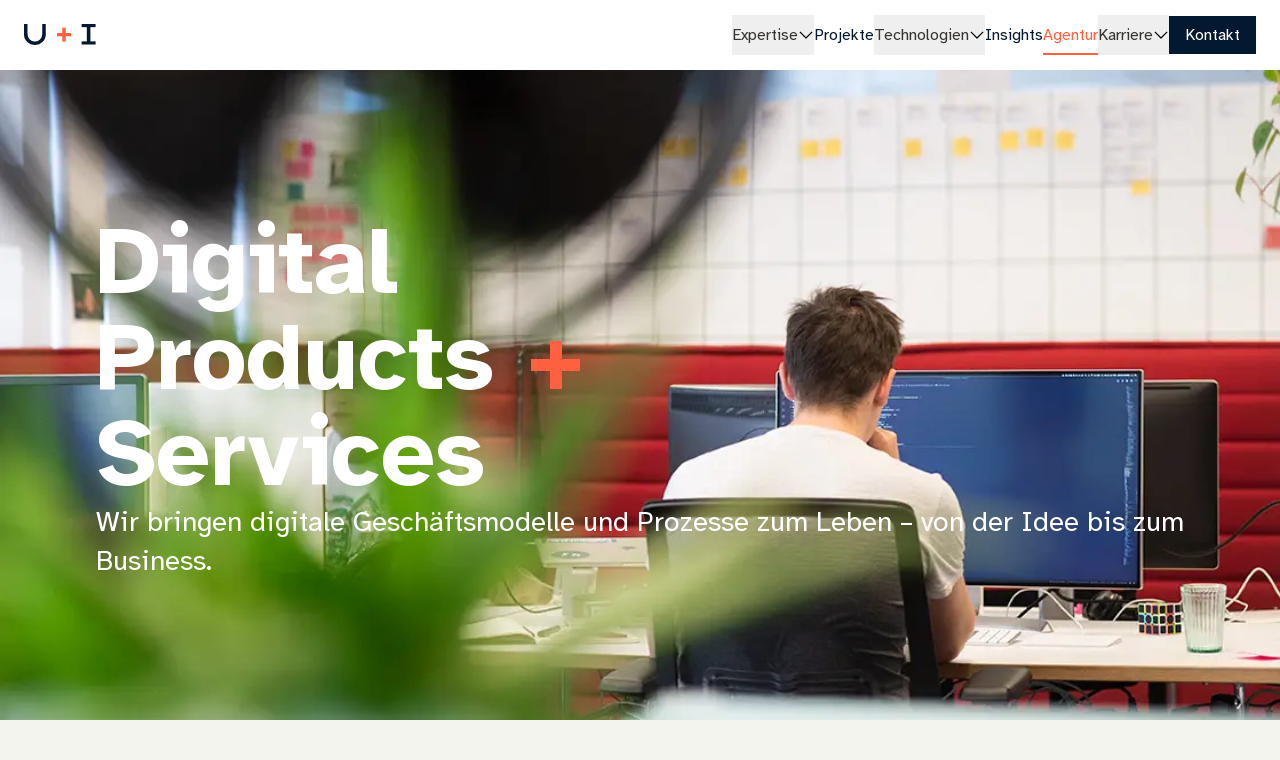

--- FILE ---
content_type: text/html; charset=utf-8
request_url: https://uandi.com/agentur/business-units/digital-products-services
body_size: 29694
content:
<!DOCTYPE html><!--W_mzzyANiU3tzesFtEPWr--><html lang="de"><head><meta charSet="utf-8"/><meta name="viewport" content="width=device-width, initial-scale=1"/><link rel="preload" href="/_next/static/media/9816a0e0ed309b6c-s.p.woff2?dpl=dpl_Ai6tmJsgdqwzSGMTTfFhHVJY6j34" as="font" crossorigin="" type="font/woff2"/><link rel="preload" href="/_next/static/media/bc08e10e1c60a660-s.p.woff2?dpl=dpl_Ai6tmJsgdqwzSGMTTfFhHVJY6j34" as="font" crossorigin="" type="font/woff2"/><link rel="preload" as="image" imageSrcSet="/_next/image?url=https%3A%2F%2Fa.storyblok.com%2Ff%2F170209%2F1119x745%2F7d5da2284f%2Fuandi_bielefeld_14.jpg&amp;w=640&amp;q=75 640w, /_next/image?url=https%3A%2F%2Fa.storyblok.com%2Ff%2F170209%2F1119x745%2F7d5da2284f%2Fuandi_bielefeld_14.jpg&amp;w=750&amp;q=75 750w, /_next/image?url=https%3A%2F%2Fa.storyblok.com%2Ff%2F170209%2F1119x745%2F7d5da2284f%2Fuandi_bielefeld_14.jpg&amp;w=828&amp;q=75 828w, /_next/image?url=https%3A%2F%2Fa.storyblok.com%2Ff%2F170209%2F1119x745%2F7d5da2284f%2Fuandi_bielefeld_14.jpg&amp;w=1080&amp;q=75 1080w, /_next/image?url=https%3A%2F%2Fa.storyblok.com%2Ff%2F170209%2F1119x745%2F7d5da2284f%2Fuandi_bielefeld_14.jpg&amp;w=1200&amp;q=75 1200w, /_next/image?url=https%3A%2F%2Fa.storyblok.com%2Ff%2F170209%2F1119x745%2F7d5da2284f%2Fuandi_bielefeld_14.jpg&amp;w=1920&amp;q=75 1920w, /_next/image?url=https%3A%2F%2Fa.storyblok.com%2Ff%2F170209%2F1119x745%2F7d5da2284f%2Fuandi_bielefeld_14.jpg&amp;w=2048&amp;q=75 2048w, /_next/image?url=https%3A%2F%2Fa.storyblok.com%2Ff%2F170209%2F1119x745%2F7d5da2284f%2Fuandi_bielefeld_14.jpg&amp;w=3840&amp;q=75 3840w" imageSizes="100vw"/><link rel="stylesheet" href="/_next/static/css/3325c40092c08f54.css?dpl=dpl_Ai6tmJsgdqwzSGMTTfFhHVJY6j34" data-precedence="next"/><link rel="preload" as="script" fetchPriority="low" href="/_next/static/chunks/webpack-43965ca3b2f16295.js?dpl=dpl_Ai6tmJsgdqwzSGMTTfFhHVJY6j34"/><script src="/_next/static/chunks/5e6f3ab3-5b750699aa6045d1.js?dpl=dpl_Ai6tmJsgdqwzSGMTTfFhHVJY6j34" async=""></script><script src="/_next/static/chunks/474-bad344959ab28029.js?dpl=dpl_Ai6tmJsgdqwzSGMTTfFhHVJY6j34" async=""></script><script src="/_next/static/chunks/main-app-bc520a64ef575c2b.js?dpl=dpl_Ai6tmJsgdqwzSGMTTfFhHVJY6j34" async=""></script><script src="/_next/static/chunks/107-e13a8ad0d92b9775.js?dpl=dpl_Ai6tmJsgdqwzSGMTTfFhHVJY6j34" async=""></script><script src="/_next/static/chunks/332-43a22690ce0f5d80.js?dpl=dpl_Ai6tmJsgdqwzSGMTTfFhHVJY6j34" async=""></script><script src="/_next/static/chunks/325-9e4b62da31a92ec3.js?dpl=dpl_Ai6tmJsgdqwzSGMTTfFhHVJY6j34" async=""></script><script src="/_next/static/chunks/226-2a0329761f35c46d.js?dpl=dpl_Ai6tmJsgdqwzSGMTTfFhHVJY6j34" async=""></script><script src="/_next/static/chunks/app/layout-c7480d7891c1991c.js?dpl=dpl_Ai6tmJsgdqwzSGMTTfFhHVJY6j34" async=""></script><script src="/_next/static/chunks/app/%5B%5B...slug%5D%5D/page-7849942c67a67c40.js?dpl=dpl_Ai6tmJsgdqwzSGMTTfFhHVJY6j34" async=""></script><link rel="preload" href="https://www.googletagmanager.com/gtm.js?id=GTM-TLV9XXM" as="script"/><meta name="next-size-adjust" content=""/><title>Digital Products + Services: u+i interact</title><meta name="description" content="Wir bringen digitale Geschäftsmodelle und Prozesse zum Leben – von der Idee bis zum Business."/><link rel="manifest" href="/manifest.webmanifest"/><meta name="keywords" content="Digital Products, digitale produkte, digitale lösungen, digital service"/><meta name="robots" content="index, follow"/><meta property="og:title" content="Digital Products + Services: u+i interact"/><meta property="og:description" content="Wir bringen digitale Geschäftsmodelle und Prozesse zum Leben – von der Idee bis zum Business."/><meta property="og:locale" content="de_DE"/><meta property="og:type" content="website"/><meta name="twitter:card" content="summary_large_image"/><meta name="twitter:title" content="Digital Products + Services: u+i interact"/><meta name="twitter:description" content="Wir bringen digitale Geschäftsmodelle und Prozesse zum Leben – von der Idee bis zum Business."/><link rel="icon" href="/favicon.ico" type="image/x-icon" sizes="48x48"/><link rel="icon" href="/icon.png?0f1ae08e4bf44702" type="image/png" sizes="512x512"/><link rel="apple-touch-icon" href="/apple-icon.png?53b948669119deb5" type="image/png" sizes="180x180"/><script src="/_next/static/chunks/polyfills-42372ed130431b0a.js?dpl=dpl_Ai6tmJsgdqwzSGMTTfFhHVJY6j34" noModule=""></script></head><body class="__className_de0309 bg-sand-800"><div hidden=""><!--$--><!--/$--></div><div class="pointer-events-none fixed inset-x-0 top-0 z-50 h-1 transition-opacity ease-linear opacity-0" style="transition-duration:200ms"><div class="absolute inset-y-0 left-0 bg-orange-soda-900 transition-[width] ease-linear" style="width:0%;transition-duration:200ms"></div></div><div class="flex min-h-screen flex-col"><header class="sticky top-0 z-50 flex h-header items-center bg-white"><nav class="z-10 mx-auto flex h-full w-full max-w-wrapper items-center justify-between bg-white pl-9 pr-8 lg:px-6 xl:text-sm" aria-label="Main navigation"><a title="Logo von U and I, verlinkt zur Startseite" class="py-3" href="/"><svg fill="none" xmlns="http://www.w3.org/2000/svg" viewBox="0 0 73 23" class="group stroke-blue-900 w-12-5 min-w-12-5 lg:w-18 lg:min-w-18"><title>u+i</title><path d="M1.82.008v10.987a9.2 9.2 0 0 0 9.2 9.2 9.2 9.2 0 0 0 9.2-9.2V.008" stroke-width="3.637"></path><path d="M65.523 1.215v18.964" stroke-width="3.637"></path><path d="M58.445 1.645h14.151" stroke-width="3.286"></path><path d="M58.445 19.809h14.151" stroke-width="3.286"></path><polygon stroke="none" class="logo-transition fill-orange-soda-900 group-hover:translate-y-2 group-hover:opacity-0" points="47.713,9.313 42.409,9.313 42.409,4.014 38.858,4.014 38.858,9.313 33.555,9.313 33.555,12.863 38.858,12.863 38.858,18.171 42.409,18.171 42.409,12.863 47.713,12.863"></polygon><path id="Heart" stroke="none" class="-translate-y-full fill-orange-soda-900 transition-all group-hover:translate-y-0" d="M51.643,3.998c-0.004-0.01-0.01-0.02-0.013-0.03c-0.213-0.431-0.467-0.84-0.76-1.222 c-0.257-0.337-0.546-0.648-0.864-0.928c-0.117-0.104-0.237-0.204-0.36-0.3c-0.09-0.067-0.176-0.134-0.269-0.197 c-0.064-0.045-0.127-0.09-0.194-0.134c-1.12-0.737-2.431-1.13-3.772-1.13h-0.063c-0.232,0.002-0.464,0.02-0.693,0.054 c-0.249,0.037-0.496,0.088-0.74,0.153c-0.042,0.01-0.083,0.023-0.125,0.036c-1.126,0.328-2.195,0.989-3.082,1.895 c-0.02,0.019-0.042,0.038-0.06,0.06c-0.005,0.005-0.009,0.011-0.014,0.016c-0.005-0.005-0.009-0.011-0.013-0.016 c-0.018-0.022-0.04-0.041-0.06-0.06c-0.887-0.906-1.956-1.567-3.082-1.895c-0.042-0.013-0.083-0.026-0.125-0.036 c-0.244-0.065-0.491-0.116-0.74-0.153c-0.229-0.034-0.461-0.052-0.693-0.054h-0.063c-1.341,0-2.652,0.393-3.772,1.13 c-0.067,0.044-0.131,0.089-0.195,0.134c-0.092,0.063-0.178,0.13-0.268,0.197c-0.12,0.096-0.242,0.195-0.36,0.3 c-0.318,0.28-0.607,0.591-0.864,0.928c-0.293,0.381-0.547,0.791-0.76,1.222c-0.003,0.01-0.01,0.02-0.013,0.03 c-0.43,0.899-0.67,1.904-0.67,2.964c0,1.735,0.938,3.682,2.262,5.565c0.134,0.188,0.269,0.376,0.409,0.561 c1.254,1.678,2.772,3.28,4.157,4.608l0.007,0.006c0.757,0.726,1.541,1.423,2.337,2.105c-0.004,0.003-0.01,0.008-0.014,0.011 c0.504,0.435,1.018,0.857,1.544,1.266l0.042,0.032l0.708,0.555l0.217,0.17l0.01-0.007l0.009,0.007l0.217-0.17l0.663-0.52 l0.087-0.067c0.525-0.409,1.04-0.831,1.544-1.266c-0.004-0.003-0.01-0.008-0.014-0.011c0.797-0.682,1.581-1.379,2.338-2.105 l0.006-0.006c1.385-1.328,2.904-2.93,4.158-4.608c0.14-0.185,0.274-0.373,0.408-0.561c1.325-1.883,2.263-3.83,2.263-5.565 C52.313,5.902,52.073,4.897,51.643,3.998z M49.118,7.236c-0.006,0.045-0.012,0.093-0.022,0.147 c-0.029,0.174-0.071,0.346-0.124,0.514c-0.01,0.025-0.016,0.054-0.026,0.083c-0.226,0.692-0.708,1.685-1.7,3.031 c-0.234,0.316-0.476,0.627-0.725,0.932c-0.621,0.752-1.272,1.478-1.952,2.176c-1.248,1.279-2.558,2.496-3.925,3.647 c-0.003,0.003-0.007,0.006-0.009,0.008c-0.003-0.003-0.007-0.006-0.01-0.008c-1.367-1.151-2.677-2.368-3.925-3.647 c-0.773-0.798-1.417-1.522-1.953-2.176c-0.268-0.329-0.507-0.638-0.724-0.932c-0.992-1.346-1.474-2.339-1.701-3.031 c-0.009-0.029-0.015-0.058-0.025-0.083c-0.038-0.122-0.067-0.23-0.09-0.332c-0.012-0.064-0.025-0.124-0.035-0.182L32.15,7.236 c-0.013-0.105-0.019-0.198-0.019-0.271c0.002-2.054,1.666-3.718,3.72-3.72h0.023c0.437,0.006,0.867,0.11,1.257,0.306 c0.16,0.078,0.313,0.168,0.46,0.268c0.649,0.46,1.183,1.064,1.56,1.764l0.306,0.578L39.6,6.432h0.001h2.067l0.144-0.271l0.306-0.578 c0.377-0.7,0.911-1.304,1.56-1.764c0.147-0.099,0.3-0.191,0.46-0.268c0.395-0.192,0.82-0.306,1.257-0.306h0.023 c2.054,0.002,3.718,1.666,3.72,3.72C49.138,7.038,49.131,7.131,49.118,7.236z"></path></svg></a><button class="py-3 pl-3 lg:hidden"><svg class="w-5-5 min-w-5-5" fill="none" xmlns="http://www.w3.org/2000/svg" viewBox="0 0 22 17"><title>Menü öffnen</title><rect x="6" width="16" height="3" class="fill-base"></rect><rect y="7" width="22" height="3" class="fill-base"></rect><rect x="6" y="14" width="16" height="3" class="fill-base"></rect></svg></button><div class="lg-max:max-h-screen-without-header bg-white lg-max:fixed lg-max:inset-x-0 lg-max:top-15 lg-max:overflow-auto lg-max:overflow-y-scroll lg-max:border-t lg-max:border-gray-600 lg-max:py-9 lg-max:hidden"><ul class="flex lg-max:mx-4 lg-max:flex-col lg:items-center lg:gap-12"><li class="relative lg:after:absolute lg:after:bottom-0 lg:after:right-0 lg:after:h-[2px] lg:after:w-full lg:after:-translate-y-6 lg:after:transform lg:after:bg-orange-soda-900 lg:after:opacity-0 lg:after:duration-100 lg:after:ease-in-out lg:hover:after:translate-y-0 lg:hover:after:opacity-100"><button class="group relative inline-flex w-full items-center gap-2 lg-max:border-orange-soda-900 lg-max:px-4 lg-max:py-5 lg-max:hover:border-l-4 lg-max:hover:pl-3 lg-max:hidden" aria-expanded="false"><span class="relative flex w-full overflow-hidden lg:block lg:w-fit"><span class="flex w-full select-none items-center justify-between gap-2 leading-6"><span class="text-base font-bold underline-offset-4 transition-all group-hover:underline-offset-2 lg:font-normal lg:leading-10 lg:group-hover:text-orange-soda-900 lg:group-hover:decoration-orange-soda-900">Expertise</span><span><svg class="stroke-black transition duration-300 ease-in-out lg:group-hover:stroke-orange-soda-900 rotate-90 lg:rotate-180" width="16" height="16" viewBox="0 0 16 16" fill="none" xmlns="http://www.w3.org/2000/svg"><path d="M14 11L8 5L2 11" stroke-width="1.33"></path></svg></span></span></span></button></li><li class="relative lg:after:absolute lg:after:bottom-0 lg:after:right-0 lg:after:h-[2px] lg:after:w-full lg:after:-translate-y-6 lg:after:transform lg:after:bg-orange-soda-900 lg:after:opacity-0 lg:after:duration-100 lg:after:ease-in-out lg:hover:after:translate-y-0 lg:hover:after:opacity-100"><a class="group inline-flex items-center gap-2 lg-max:border-orange-soda-900 lg-max:px-4 lg-max:py-5 lg-max:hover:border-l-4 lg-max:hover:pl-3 text-blue-900 lg-max:hidden" href="/projekte"><span class="text-base font-bold underline-offset-4 transition-all group-hover:decoration-orange-soda-900 group-hover:underline-offset-2 lg:font-normal lg:group-hover:text-orange-soda-900 lg:leading-10">Projekte</span></a></li><li class="relative lg:after:absolute lg:after:bottom-0 lg:after:right-0 lg:after:h-[2px] lg:after:w-full lg:after:-translate-y-6 lg:after:transform lg:after:bg-orange-soda-900 lg:after:opacity-0 lg:after:duration-100 lg:after:ease-in-out lg:hover:after:translate-y-0 lg:hover:after:opacity-100"><button class="group relative inline-flex w-full items-center gap-2 lg-max:border-orange-soda-900 lg-max:px-4 lg-max:py-5 lg-max:hover:border-l-4 lg-max:hover:pl-3 lg-max:hidden" aria-expanded="false"><span class="relative flex w-full overflow-hidden lg:block lg:w-fit"><span class="flex w-full select-none items-center justify-between gap-2 leading-6"><span class="text-base font-bold underline-offset-4 transition-all group-hover:underline-offset-2 lg:font-normal lg:leading-10 lg:group-hover:text-orange-soda-900 lg:group-hover:decoration-orange-soda-900">Technologien</span><span><svg class="stroke-black transition duration-300 ease-in-out lg:group-hover:stroke-orange-soda-900 rotate-90 lg:rotate-180" width="16" height="16" viewBox="0 0 16 16" fill="none" xmlns="http://www.w3.org/2000/svg"><path d="M14 11L8 5L2 11" stroke-width="1.33"></path></svg></span></span></span></button></li><li class="relative lg:after:absolute lg:after:bottom-0 lg:after:right-0 lg:after:h-[2px] lg:after:w-full lg:after:-translate-y-6 lg:after:transform lg:after:bg-orange-soda-900 lg:after:opacity-0 lg:after:duration-100 lg:after:ease-in-out lg:hover:after:translate-y-0 lg:hover:after:opacity-100"><a class="group inline-flex items-center gap-2 lg-max:border-orange-soda-900 lg-max:px-4 lg-max:py-5 lg-max:hover:border-l-4 lg-max:hover:pl-3 text-blue-900 lg-max:hidden" href="/insights"><span class="text-base font-bold underline-offset-4 transition-all group-hover:decoration-orange-soda-900 group-hover:underline-offset-2 lg:font-normal lg:group-hover:text-orange-soda-900 lg:leading-10">Insights</span></a></li><li class="relative lg:after:absolute lg:after:bottom-0 lg:after:right-0 lg:after:h-[2px] lg:after:w-full lg:after:-translate-y-6 lg:after:transform lg:after:bg-orange-soda-900 lg:after:opacity-0 lg:after:duration-100 lg:after:ease-in-out lg:hover:after:translate-y-0 lg:hover:after:opacity-100 lg:after:translate-y-0 lg:after:opacity-100"><a class="group inline-flex items-center gap-2 lg-max:border-orange-soda-900 lg-max:px-4 lg-max:py-5 lg-max:hover:border-l-4 lg-max:hover:pl-3 text-orange-soda-900 lg-max:hidden" aria-current="page" href="/agentur"><span class="text-base font-bold underline-offset-4 transition-all group-hover:decoration-orange-soda-900 group-hover:underline-offset-2 lg:font-normal lg:group-hover:text-orange-soda-900 lg:leading-10">Agentur</span></a></li><li class="relative lg:after:absolute lg:after:bottom-0 lg:after:right-0 lg:after:h-[2px] lg:after:w-full lg:after:-translate-y-6 lg:after:transform lg:after:bg-orange-soda-900 lg:after:opacity-0 lg:after:duration-100 lg:after:ease-in-out lg:hover:after:translate-y-0 lg:hover:after:opacity-100"><button class="group relative inline-flex w-full items-center gap-2 lg-max:border-orange-soda-900 lg-max:px-4 lg-max:py-5 lg-max:hover:border-l-4 lg-max:hover:pl-3 lg-max:hidden" aria-expanded="false"><span class="relative flex w-full overflow-hidden lg:block lg:w-fit"><span class="flex w-full select-none items-center justify-between gap-2 leading-6"><span class="text-base font-bold underline-offset-4 transition-all group-hover:underline-offset-2 lg:font-normal lg:leading-10 lg:group-hover:text-orange-soda-900 lg:group-hover:decoration-orange-soda-900">Karriere</span><span><svg class="stroke-black transition duration-300 ease-in-out lg:group-hover:stroke-orange-soda-900 rotate-90 lg:rotate-180" width="16" height="16" viewBox="0 0 16 16" fill="none" xmlns="http://www.w3.org/2000/svg"><path d="M14 11L8 5L2 11" stroke-width="1.33"></path></svg></span></span></span></button></li><li class="relative"><a class="group inline-flex items-center gap-2 lg-max:border-orange-soda-900 lg-max:px-4 lg-max:py-5 lg-max:hover:border-l-4 lg-max:hover:pl-3 bg-blue-900 px-4 py-2 text-white lg-max:mt-5 lg-max:py-2 text-blue-900 lg-max:hidden" href="/kontakt"><span class="text-base font-bold underline-offset-4 transition-all group-hover:decoration-orange-soda-900 group-hover:underline-offset-2 lg:font-normal lg:group-hover:text-orange-soda-900">Kontakt</span></a></li></ul></div></nav></header><a name="top" id="top" class="absolute top-0"></a><div><section class="bg-sand-800 on-sand relative py-12 md:gap-12 md:py-24 lg:py-36"><img alt="Blick hinter einer Pflanze her auf einen unserer Entwickler+innen im Bielefelder Büro, der an seinen Bildschirmen sitzt. Er ist von hinten zu sehen. u+i interact" decoding="async" data-nimg="fill" class="absolute inset-0 size-full object-cover" style="position:absolute;height:100%;width:100%;left:0;top:0;right:0;bottom:0;color:transparent;background-size:cover;background-position:50% 50%;background-repeat:no-repeat;background-image:url(&quot;data:image/svg+xml;charset=utf-8,%3Csvg xmlns=&#x27;http://www.w3.org/2000/svg&#x27; %3E%3Cfilter id=&#x27;b&#x27; color-interpolation-filters=&#x27;sRGB&#x27;%3E%3CfeGaussianBlur stdDeviation=&#x27;20&#x27;/%3E%3CfeColorMatrix values=&#x27;1 0 0 0 0 0 1 0 0 0 0 0 1 0 0 0 0 0 100 -1&#x27; result=&#x27;s&#x27;/%3E%3CfeFlood x=&#x27;0&#x27; y=&#x27;0&#x27; width=&#x27;100%25&#x27; height=&#x27;100%25&#x27;/%3E%3CfeComposite operator=&#x27;out&#x27; in=&#x27;s&#x27;/%3E%3CfeComposite in2=&#x27;SourceGraphic&#x27;/%3E%3CfeGaussianBlur stdDeviation=&#x27;20&#x27;/%3E%3C/filter%3E%3Cimage width=&#x27;100%25&#x27; height=&#x27;100%25&#x27; x=&#x27;0&#x27; y=&#x27;0&#x27; preserveAspectRatio=&#x27;none&#x27; style=&#x27;filter: url(%23b);&#x27; href=&#x27;[data-uri]&#x27;/%3E%3C/svg%3E&quot;)" sizes="100vw" srcSet="/_next/image?url=https%3A%2F%2Fa.storyblok.com%2Ff%2F170209%2F1119x745%2F7d5da2284f%2Fuandi_bielefeld_14.jpg&amp;w=640&amp;q=75 640w, /_next/image?url=https%3A%2F%2Fa.storyblok.com%2Ff%2F170209%2F1119x745%2F7d5da2284f%2Fuandi_bielefeld_14.jpg&amp;w=750&amp;q=75 750w, /_next/image?url=https%3A%2F%2Fa.storyblok.com%2Ff%2F170209%2F1119x745%2F7d5da2284f%2Fuandi_bielefeld_14.jpg&amp;w=828&amp;q=75 828w, /_next/image?url=https%3A%2F%2Fa.storyblok.com%2Ff%2F170209%2F1119x745%2F7d5da2284f%2Fuandi_bielefeld_14.jpg&amp;w=1080&amp;q=75 1080w, /_next/image?url=https%3A%2F%2Fa.storyblok.com%2Ff%2F170209%2F1119x745%2F7d5da2284f%2Fuandi_bielefeld_14.jpg&amp;w=1200&amp;q=75 1200w, /_next/image?url=https%3A%2F%2Fa.storyblok.com%2Ff%2F170209%2F1119x745%2F7d5da2284f%2Fuandi_bielefeld_14.jpg&amp;w=1920&amp;q=75 1920w, /_next/image?url=https%3A%2F%2Fa.storyblok.com%2Ff%2F170209%2F1119x745%2F7d5da2284f%2Fuandi_bielefeld_14.jpg&amp;w=2048&amp;q=75 2048w, /_next/image?url=https%3A%2F%2Fa.storyblok.com%2Ff%2F170209%2F1119x745%2F7d5da2284f%2Fuandi_bielefeld_14.jpg&amp;w=3840&amp;q=75 3840w" src="/_next/image?url=https%3A%2F%2Fa.storyblok.com%2Ff%2F170209%2F1119x745%2F7d5da2284f%2Fuandi_bielefeld_14.jpg&amp;w=3840&amp;q=75"/><div class="absolute inset-0 opacity-40 bg-black"></div><div class="container relative z-20 flex flex-col gap-6 xxl:grid xxl:grid-cols-12 xxl:gap-6 text-white xxl:col-span-6 xxl:gap-11"><h1 class="font-bold xxl:col-span-6 xxl:-mr-14 text-6xl md-max:text-center md:text-8xl lg:text-9xl">Digital <br/>Products <span class="highlight">+ </span><br/>Services</h1><div class="text-sm xxl:col-span-6 xxl:col-start-1 md-max:text-center md:text-2xl lg:text-4xl text-white"><p>Wir bringen digitale Geschäftsmodelle und Prozesse zum Leben – von der Idee bis zum Business.</p></div></div></section><section id="" class="bg-sand-900 on-sand w-full"><div class="container grid py-12 xl:grid-cols-12"><div class="grid grid-cols-1 gap-6 xl:col-start-1 xl:col-end-9"><div class="prose flex flex-col justify-start"><p><b class="font-bold">Digitale Geschäftsmodelle sind die Werttreiber der Zukunft – auch für bestehende Unternehmen mit langer Tradition. Wer rechtzeitig in die Entwicklung solcher Modelle investiert, kann von exponentiellen Wachstumsmöglichkeiten profitieren und sein Geschäft langfristig auf der Erfolgsspur halten.</b></p></div></div></div></section><section class="bg-sand-800 on-sand w-full"><div class="container grid py-12 xl:grid-cols-12"><div class="grid grid-cols-1 gap-6 xl:col-start-1 xl:col-end-9"><div class="prose flex flex-col justify-start"><p>Wir sorgen für mehr Effizienz durch die Digitalisierung und Optimierung von Prozessen. Dadurch werden laufende Kosten reduziert und die Zufriedenheit und die Bindung Deiner Kund+innen gesteigert.</p><p>Mit erfahrenen Teams konzipieren wir gemeinsam digitale Geschäftsmodelle und Produkte, hinterfragen und validieren sie mit Prototypen und setzen diese dann in einem iterativen Prozess bis zur Marktreife um. Danach entwickeln wir sie gemeinsam mit begleitender Vermarktung weiter.</p></div></div></div></section><section id="" class="bg-sand-800 on-sand"><div class="container pb-4 pt-6 md:py-24 xl:grid xl:grid-cols-12"><h2 class="mb-9 text-3xl font-bold md:text-6xl xl:col-span-6 xl:row-start-1">Gute Gründe für uns als Partner:</h2><div class="mb-12 text-base md:text-lg xl:col-span-6 xl:row-start-2"></div><ul class="grid gap-x-6 gap-y-12 md:grid-cols-2 xl:col-span-12 xl:row-start-3 xl:grid-cols-3"><li class="space-y-4 text-center"><svg class="highlight inline-block size-11" viewBox="0 0 130 130" fill="none" xmlns="http://www.w3.org/2000/svg"><path d="M57.18 93.132L32.0381 68.062L42.1868 57.8845L57.1512 72.7914L91.0906 38.7227L101.282 48.8714L57.18 93.132Z" class="fill-base-functional"></path><path d="M64.9999 129.802C29.3068 129.802 0.283691 100.765 0.283691 65.0861C0.283691 29.4073 29.3068 0.355469 64.9999 0.355469C100.693 0.355469 129.716 29.393 129.716 65.0717C129.716 100.75 100.679 129.788 64.9999 129.788V129.802ZM64.9999 14.7305C37.2418 14.7305 14.6587 37.3136 14.6587 65.0717C14.6587 92.8298 37.2418 115.413 64.9999 115.413C92.7581 115.413 115.341 92.8298 115.341 65.0717C115.341 37.3136 92.7581 14.7305 64.9999 14.7305Z" class="fill-base-functional"></path></svg><p class="block text-2xl font-bold">Wir gehen auf Nummer Sicher</p><p>Geschäftsmodellvalidierung mit Prototypen</p></li><li class="space-y-4 text-center"><svg class="highlight inline-block size-11" viewBox="0 0 128 128" fill="none" xmlns="http://www.w3.org/2000/svg"><path d="M71.5807 46.3404L51.2717 66.6494L61.4364 76.8141L81.7454 56.5051L71.5807 46.3404Z" class="fill-base-functional"></path><path d="M41.0935 76.8125L30.9187 86.9873L41.0834 97.152L51.2582 86.9771L41.0935 76.8125Z" class="fill-base-functional"></path><path d="M102.065 76.8223L61.4269 117.475V117.389L81.7244 97.0911L71.6044 86.9711L91.9019 66.6592L102.065 76.8223Z" class="fill-base-functional"></path><path d="M102.036 97.1058L71.5325 127.61L61.3694 117.446L102.022 76.7939L102.036 76.8227V76.8658V97.1058Z" class="fill-base-functional"></path><path d="M51.271 66.6517L41.1063 76.8164L51.271 86.9811L61.4356 76.8164L51.271 66.6517Z" class="fill-base-functional-secondary"></path><path d="M41.116 56.4887L30.9513 66.6533L41.1058 76.8078L51.2704 66.6432L41.116 56.4887Z" class="fill-base-functional"></path><path d="M61.4319 76.8148L51.2672 86.9795L61.4319 97.1442L71.5965 86.9795L61.4319 76.8148Z" class="fill-base-functional"></path><path d="M81.7244 97.0917L61.4269 117.389V97.1492L71.6044 86.9717L81.7244 97.0917Z" class="fill-base-functional-secondary"></path><path d="M71.5613 107.254L81.7244 97.0912L71.6044 86.9713L61.4269 97.1344L71.59 86.9569L113.091 45.3556L113.163 14.8806L82.8025 14.78L61.4125 36.17L41.115 56.4819L30.9519 46.3188L51.235 26.0213L76.8657 0.390625L127.581 0.548751L127.451 51.3213L102.036 76.7938V76.8081L81.7532 97.12L71.6044 107.298L71.5613 107.254Z" class="fill-base-functional"></path><path d="M30.9232 25.9922L0.419434 56.4959L10.5969 66.6591L51.2351 26.0209L51.2207 25.9922H30.9232Z" class="fill-base-functional"></path><path d="M41.115 56.4815L30.9375 66.659H10.6112L30.9518 46.3184L41.115 56.4815Z" class="fill-base-functional-secondary"></path><path d="M51.2544 26.0035L30.9454 46.3125L41.1101 56.4772L61.4191 36.1682L51.2544 26.0035Z" class="fill-base-functional"></path></svg><p class="block text-2xl font-bold">Wir haben bewiesen, dass wir schnell sind</p><p>3-5 Monate bis zum marktfähigen Produkt</p></li><li class="space-y-4 text-center"><svg class="highlight inline-block size-11" fill="none" xmlns="http://www.w3.org/2000/svg" viewBox="0 0 134 131"><path d="M85.9319 66.7417L75.7688 56.5786L67.0288 65.3042L58.2745 56.5498L48.1113 66.7129L59.942 78.5436V130.25H74.3169V78.3423L85.9319 66.7417Z" class="fill-base-functional"></path><path d="M67.0144 25.7441C42.1456 25.7441 26.75 46.1566 26.75 65.0741C26.75 74.116 32.3994 83.891 37.1288 90.5035C40.6794 95.4485 41.93 103.685 41.93 109.22H92.0844C92.0844 103.671 93.3494 95.4485 96.8856 90.5035C101.615 83.891 107.264 74.116 107.264 65.0741C107.264 46.1566 91.8687 25.7441 67.0144 25.7441ZM85.2131 82.1373C82.41 86.0616 80.6563 90.5898 79.5494 94.8591H54.4794C53.3725 90.5898 51.6187 86.0616 48.8156 82.1373C44 75.4241 41.125 69.0416 41.125 65.0885C41.125 55.026 49.3475 40.1335 67.0144 40.1335C84.6812 40.1335 92.8894 55.026 92.8894 65.0885C92.8894 69.0416 90.0144 75.4241 85.1988 82.1373H85.2131Z" class="fill-base-functional"></path><path d="M74.2451 0.329102H59.8701V19.0597H74.2451V0.329102Z" class="fill-base-functional"></path><path d="M19.505 59.2666H0.774414V73.6416H19.505V59.2666Z" class="fill-base-functional"></path><path d="M133.183 59.4248H114.452V73.7998H133.183V59.4248Z" class="fill-base-functional"></path><path d="M24.1173 13.8275L13.9526 23.9922L27.1972 37.2367L37.3619 27.0721L24.1173 13.8275Z" class="fill-base-functional"></path><path d="M109.976 13.8101L96.7314 27.0547L106.896 37.2193L120.141 23.9748L109.976 13.8101Z" class="fill-base-functional"></path><path d="M85.5724 115.89H48.4849V130.265H85.5724V115.89Z" class="fill-base-functional"></path><path d="M74.3169 115.89H59.9419V130.25H74.3169V115.89Z" class="fill-base-functional-secondary"></path><path d="M74.3169 94.8584H59.9419V109.233H74.3169V94.8584Z" class="fill-base-functional-secondary"></path></svg><p class="block text-2xl font-bold">Wir geben unser Wissen weiter</p><p>...und helfen Unternehmen nachhaltig, ihr Geschäft zu entwickeln</p></li></ul></div></section><section id="" class="bg-sand-900 on-sand"><div class="container grid py-12 lg:grid-cols-12 xl:py-24"><div class="flex gap-12 lg-max:mx-auto  lg-max:flex-col lg:items-center lg:col-span-10 lg:col-start-2 "><div class="space-y-12 lg:flex-1"><div class="items-start lg-max:space-y-12 md-max:space-y-6 lg:flex lg:gap-16"><div class="relative aspect-[4/5] w-36 flex-none overflow-hidden xl:w-72"><img alt="" loading="lazy" width="1000" height="1500" decoding="async" data-nimg="1" class="size-full object-cover" style="color:transparent;background-size:cover;background-position:50% 50%;background-repeat:no-repeat;background-image:url(&quot;data:image/svg+xml;charset=utf-8,%3Csvg xmlns=&#x27;http://www.w3.org/2000/svg&#x27; viewBox=&#x27;0 0 1000 1500&#x27;%3E%3Cfilter id=&#x27;b&#x27; color-interpolation-filters=&#x27;sRGB&#x27;%3E%3CfeGaussianBlur stdDeviation=&#x27;20&#x27;/%3E%3CfeColorMatrix values=&#x27;1 0 0 0 0 0 1 0 0 0 0 0 1 0 0 0 0 0 100 -1&#x27; result=&#x27;s&#x27;/%3E%3CfeFlood x=&#x27;0&#x27; y=&#x27;0&#x27; width=&#x27;100%25&#x27; height=&#x27;100%25&#x27;/%3E%3CfeComposite operator=&#x27;out&#x27; in=&#x27;s&#x27;/%3E%3CfeComposite in2=&#x27;SourceGraphic&#x27;/%3E%3CfeGaussianBlur stdDeviation=&#x27;20&#x27;/%3E%3C/filter%3E%3Cimage width=&#x27;100%25&#x27; height=&#x27;100%25&#x27; x=&#x27;0&#x27; y=&#x27;0&#x27; preserveAspectRatio=&#x27;none&#x27; style=&#x27;filter: url(%23b);&#x27; href=&#x27;[data-uri]&#x27;/%3E%3C/svg%3E&quot;)" srcSet="/_next/image?url=https%3A%2F%2Fa.storyblok.com%2Ff%2F170209%2F1000x1500%2F323b61f03a%2Feike-klein-1000x1500.jpg&amp;w=1080&amp;q=75 1x, /_next/image?url=https%3A%2F%2Fa.storyblok.com%2Ff%2F170209%2F1000x1500%2F323b61f03a%2Feike-klein-1000x1500.jpg&amp;w=2048&amp;q=75 2x" src="/_next/image?url=https%3A%2F%2Fa.storyblok.com%2Ff%2F170209%2F1000x1500%2F323b61f03a%2Feike-klein-1000x1500.jpg&amp;w=2048&amp;q=75"/></div><div class="grid grid-cols-3 space-y-2 md:space-y-6"><q class="text-lg font-bold sm:text-2xl xl:text-4xl col-span-full">Wir schaffen außergewöhnliche Erlebnisse, die Menschen begeistern und Unternehmen nachhaltig erfolgreich machen – mit den richtigen Technologien, Kreativität und der Leidenschaft, Neues anzupacken.</q><p class="col-span-full flex flex-col text-xs font-bold text-orange-soda-900 sm:text-base xl:text-xl"><span>Eike Klein</span><span>Geschäftsführer, u+i interact </span></p></div></div></div></div></div></section><section class="bg-sand-800 on-sand"><div class="flex flex-col gap-6 pb-4 pt-6 md:gap-24 md:py-24 container"><h2 class="text-3xl font-bold md:text-6xl">Erfolgsgeschichten</h2><div><ul class="grid xl:grid-cols-2 gap-3 md:gap-6"><li class="relative"><article class="group relative flex h-full flex-col justify-end"><img alt="Benutzeroberfläche der Plattform &#x27;green account&#x27; auf drei verschiedenen Geräten: Smartphone, Tablet und Laptop. Die Login-Seite ist auf Smartphone und Tablet sichtbar, während der Laptop die Startseite nach dem Login zeigt, mit Optionen wie &#x27;Meine Flächen&#x27; und &#x27;Meine Projekte&#x27;. Das Design ist in Grüntönen gehalten und die Seite richtet sich an Nutzer, die Flächen und Projekte verwalten." loading="lazy" decoding="async" data-nimg="fill" class="absolute inset-0 size-full object-cover" style="position:absolute;height:100%;width:100%;left:0;top:0;right:0;bottom:0;color:transparent;background-size:cover;background-position:50% 50%;background-repeat:no-repeat;background-image:url(&quot;data:image/svg+xml;charset=utf-8,%3Csvg xmlns=&#x27;http://www.w3.org/2000/svg&#x27; %3E%3Cfilter id=&#x27;b&#x27; color-interpolation-filters=&#x27;sRGB&#x27;%3E%3CfeGaussianBlur stdDeviation=&#x27;20&#x27;/%3E%3CfeColorMatrix values=&#x27;1 0 0 0 0 0 1 0 0 0 0 0 1 0 0 0 0 0 100 -1&#x27; result=&#x27;s&#x27;/%3E%3CfeFlood x=&#x27;0&#x27; y=&#x27;0&#x27; width=&#x27;100%25&#x27; height=&#x27;100%25&#x27;/%3E%3CfeComposite operator=&#x27;out&#x27; in=&#x27;s&#x27;/%3E%3CfeComposite in2=&#x27;SourceGraphic&#x27;/%3E%3CfeGaussianBlur stdDeviation=&#x27;20&#x27;/%3E%3C/filter%3E%3Cimage width=&#x27;100%25&#x27; height=&#x27;100%25&#x27; x=&#x27;0&#x27; y=&#x27;0&#x27; preserveAspectRatio=&#x27;none&#x27; style=&#x27;filter: url(%23b);&#x27; href=&#x27;[data-uri]&#x27;/%3E%3C/svg%3E&quot;)" sizes="(min-width: 108rem) 44.25rem, (min-width: 80rem) 50vw, 100vw" srcSet="/_next/image?url=https%3A%2F%2Fa.storyblok.com%2Ff%2F170209%2F3840x2160%2F21d5646277%2Fgreenaccount_previewbild.jpg&amp;w=384&amp;q=75 384w, /_next/image?url=https%3A%2F%2Fa.storyblok.com%2Ff%2F170209%2F3840x2160%2F21d5646277%2Fgreenaccount_previewbild.jpg&amp;w=640&amp;q=75 640w, /_next/image?url=https%3A%2F%2Fa.storyblok.com%2Ff%2F170209%2F3840x2160%2F21d5646277%2Fgreenaccount_previewbild.jpg&amp;w=750&amp;q=75 750w, /_next/image?url=https%3A%2F%2Fa.storyblok.com%2Ff%2F170209%2F3840x2160%2F21d5646277%2Fgreenaccount_previewbild.jpg&amp;w=828&amp;q=75 828w, /_next/image?url=https%3A%2F%2Fa.storyblok.com%2Ff%2F170209%2F3840x2160%2F21d5646277%2Fgreenaccount_previewbild.jpg&amp;w=1080&amp;q=75 1080w, /_next/image?url=https%3A%2F%2Fa.storyblok.com%2Ff%2F170209%2F3840x2160%2F21d5646277%2Fgreenaccount_previewbild.jpg&amp;w=1200&amp;q=75 1200w, /_next/image?url=https%3A%2F%2Fa.storyblok.com%2Ff%2F170209%2F3840x2160%2F21d5646277%2Fgreenaccount_previewbild.jpg&amp;w=1920&amp;q=75 1920w, /_next/image?url=https%3A%2F%2Fa.storyblok.com%2Ff%2F170209%2F3840x2160%2F21d5646277%2Fgreenaccount_previewbild.jpg&amp;w=2048&amp;q=75 2048w, /_next/image?url=https%3A%2F%2Fa.storyblok.com%2Ff%2F170209%2F3840x2160%2F21d5646277%2Fgreenaccount_previewbild.jpg&amp;w=3840&amp;q=75 3840w" src="/_next/image?url=https%3A%2F%2Fa.storyblok.com%2Ff%2F170209%2F3840x2160%2F21d5646277%2Fgreenaccount_previewbild.jpg&amp;w=3840&amp;q=75"/><div class="absolute inset-0 opacity-40 bg-black"></div><div class="absolute inset-0 size-full bg-gray-900 opacity-40 transition-opacity duration-300 group-hover:opacity-0"></div><a class="on-image relative flex items-end gap-4 md:gap-6 text-white transition-all duration-300 hover:text-gray-900 px-7 pb-6 pt-32 md:pb-12 md:pl-12 md:pr-20 md:pt-56 bg-teaser-bg bg-teaser bg-[length:200%_calc(100%-16px)] bg-[position:100%_120px] bg-no-repeat hover:bg-[position:-16px_112px] md:bg-[length:200%_calc(100%-48px)] md:bg-[position:100%_192px] md:hover:bg-[position:-48px_176px]" href="/projekte/greenaccount"><span class="flex flex-col gap-3"><span class="text-xs uppercase md:text-lg">green account</span><span class="text-sm font-bold md:text-4xl">Die Natur hat die beste Rendite – Umwelt als Investment</span></span><svg class="svg-current w-14 min-w-14 pb-2 text-orange-soda-900" fill="none" xmlns="http://www.w3.org/2000/svg" viewBox="0 0 68 16"><path d="M0.5 8L64.3571 8M59.3385 14L65.5 8L59.3385 2" stroke-width="3" class="stroke-base"></path></svg></a></article></li><li class="relative"><article class="group relative flex h-full flex-col justify-end"><img alt="" loading="lazy" decoding="async" data-nimg="fill" class="absolute inset-0 size-full object-cover" style="position:absolute;height:100%;width:100%;left:0;top:0;right:0;bottom:0;color:transparent;background-size:cover;background-position:50% 50%;background-repeat:no-repeat;background-image:url(&quot;data:image/svg+xml;charset=utf-8,%3Csvg xmlns=&#x27;http://www.w3.org/2000/svg&#x27; %3E%3Cfilter id=&#x27;b&#x27; color-interpolation-filters=&#x27;sRGB&#x27;%3E%3CfeGaussianBlur stdDeviation=&#x27;20&#x27;/%3E%3CfeColorMatrix values=&#x27;1 0 0 0 0 0 1 0 0 0 0 0 1 0 0 0 0 0 100 -1&#x27; result=&#x27;s&#x27;/%3E%3CfeFlood x=&#x27;0&#x27; y=&#x27;0&#x27; width=&#x27;100%25&#x27; height=&#x27;100%25&#x27;/%3E%3CfeComposite operator=&#x27;out&#x27; in=&#x27;s&#x27;/%3E%3CfeComposite in2=&#x27;SourceGraphic&#x27;/%3E%3CfeGaussianBlur stdDeviation=&#x27;20&#x27;/%3E%3C/filter%3E%3Cimage width=&#x27;100%25&#x27; height=&#x27;100%25&#x27; x=&#x27;0&#x27; y=&#x27;0&#x27; preserveAspectRatio=&#x27;none&#x27; style=&#x27;filter: url(%23b);&#x27; href=&#x27;[data-uri]&#x27;/%3E%3C/svg%3E&quot;)" sizes="(min-width: 108rem) 44.25rem, (min-width: 80rem) 50vw, 100vw" srcSet="/_next/image?url=https%3A%2F%2Fa.storyblok.com%2Ff%2F170209%2F4030x2774%2F921f685edd%2Fschuettflix_bild1.jpg&amp;w=384&amp;q=75 384w, /_next/image?url=https%3A%2F%2Fa.storyblok.com%2Ff%2F170209%2F4030x2774%2F921f685edd%2Fschuettflix_bild1.jpg&amp;w=640&amp;q=75 640w, /_next/image?url=https%3A%2F%2Fa.storyblok.com%2Ff%2F170209%2F4030x2774%2F921f685edd%2Fschuettflix_bild1.jpg&amp;w=750&amp;q=75 750w, /_next/image?url=https%3A%2F%2Fa.storyblok.com%2Ff%2F170209%2F4030x2774%2F921f685edd%2Fschuettflix_bild1.jpg&amp;w=828&amp;q=75 828w, /_next/image?url=https%3A%2F%2Fa.storyblok.com%2Ff%2F170209%2F4030x2774%2F921f685edd%2Fschuettflix_bild1.jpg&amp;w=1080&amp;q=75 1080w, /_next/image?url=https%3A%2F%2Fa.storyblok.com%2Ff%2F170209%2F4030x2774%2F921f685edd%2Fschuettflix_bild1.jpg&amp;w=1200&amp;q=75 1200w, /_next/image?url=https%3A%2F%2Fa.storyblok.com%2Ff%2F170209%2F4030x2774%2F921f685edd%2Fschuettflix_bild1.jpg&amp;w=1920&amp;q=75 1920w, /_next/image?url=https%3A%2F%2Fa.storyblok.com%2Ff%2F170209%2F4030x2774%2F921f685edd%2Fschuettflix_bild1.jpg&amp;w=2048&amp;q=75 2048w, /_next/image?url=https%3A%2F%2Fa.storyblok.com%2Ff%2F170209%2F4030x2774%2F921f685edd%2Fschuettflix_bild1.jpg&amp;w=3840&amp;q=75 3840w" src="/_next/image?url=https%3A%2F%2Fa.storyblok.com%2Ff%2F170209%2F4030x2774%2F921f685edd%2Fschuettflix_bild1.jpg&amp;w=3840&amp;q=75"/><div class="absolute inset-0 opacity-40 bg-black"></div><div class="absolute inset-0 size-full bg-gray-900 opacity-40 transition-opacity duration-300 group-hover:opacity-0"></div><a class="on-image relative flex items-end gap-4 md:gap-6 text-white transition-all duration-300 hover:text-gray-900 px-7 pb-6 pt-32 md:pb-12 md:pl-12 md:pr-20 md:pt-56 bg-teaser-bg bg-teaser bg-[length:200%_calc(100%-16px)] bg-[position:100%_120px] bg-no-repeat hover:bg-[position:-16px_112px] md:bg-[length:200%_calc(100%-48px)] md:bg-[position:100%_192px] md:hover:bg-[position:-48px_176px]" href="/projekte/schuettflix-digitale-plattform"><span class="flex flex-col gap-3"><span class="text-xs uppercase md:text-lg">Schüttflix</span><span class="text-sm font-bold md:text-4xl">Eine Digitalplattform revolutioniert die Schüttgut-Branche</span></span><svg class="svg-current w-14 min-w-14 pb-2 text-orange-soda-900" fill="none" xmlns="http://www.w3.org/2000/svg" viewBox="0 0 68 16"><path d="M0.5 8L64.3571 8M59.3385 14L65.5 8L59.3385 2" stroke-width="3" class="stroke-base"></path></svg></a></article></li><li class="relative"><article class="group relative flex h-full flex-col justify-end"><img alt="" loading="lazy" decoding="async" data-nimg="fill" class="absolute inset-0 size-full object-cover" style="position:absolute;height:100%;width:100%;left:0;top:0;right:0;bottom:0;color:transparent;background-size:cover;background-position:50% 50%;background-repeat:no-repeat;background-image:url(&quot;data:image/svg+xml;charset=utf-8,%3Csvg xmlns=&#x27;http://www.w3.org/2000/svg&#x27; %3E%3Cfilter id=&#x27;b&#x27; color-interpolation-filters=&#x27;sRGB&#x27;%3E%3CfeGaussianBlur stdDeviation=&#x27;20&#x27;/%3E%3CfeColorMatrix values=&#x27;1 0 0 0 0 0 1 0 0 0 0 0 1 0 0 0 0 0 100 -1&#x27; result=&#x27;s&#x27;/%3E%3CfeFlood x=&#x27;0&#x27; y=&#x27;0&#x27; width=&#x27;100%25&#x27; height=&#x27;100%25&#x27;/%3E%3CfeComposite operator=&#x27;out&#x27; in=&#x27;s&#x27;/%3E%3CfeComposite in2=&#x27;SourceGraphic&#x27;/%3E%3CfeGaussianBlur stdDeviation=&#x27;20&#x27;/%3E%3C/filter%3E%3Cimage width=&#x27;100%25&#x27; height=&#x27;100%25&#x27; x=&#x27;0&#x27; y=&#x27;0&#x27; preserveAspectRatio=&#x27;none&#x27; style=&#x27;filter: url(%23b);&#x27; href=&#x27;[data-uri]&#x27;/%3E%3C/svg%3E&quot;)" sizes="(min-width: 108rem) 44.25rem, (min-width: 80rem) 50vw, 100vw" srcSet="/_next/image?url=https%3A%2F%2Fa.storyblok.com%2Ff%2F170209%2F6000x4002%2Ff95d5eb689%2Fmiele_prowash_preview.jpeg&amp;w=384&amp;q=75 384w, /_next/image?url=https%3A%2F%2Fa.storyblok.com%2Ff%2F170209%2F6000x4002%2Ff95d5eb689%2Fmiele_prowash_preview.jpeg&amp;w=640&amp;q=75 640w, /_next/image?url=https%3A%2F%2Fa.storyblok.com%2Ff%2F170209%2F6000x4002%2Ff95d5eb689%2Fmiele_prowash_preview.jpeg&amp;w=750&amp;q=75 750w, /_next/image?url=https%3A%2F%2Fa.storyblok.com%2Ff%2F170209%2F6000x4002%2Ff95d5eb689%2Fmiele_prowash_preview.jpeg&amp;w=828&amp;q=75 828w, /_next/image?url=https%3A%2F%2Fa.storyblok.com%2Ff%2F170209%2F6000x4002%2Ff95d5eb689%2Fmiele_prowash_preview.jpeg&amp;w=1080&amp;q=75 1080w, /_next/image?url=https%3A%2F%2Fa.storyblok.com%2Ff%2F170209%2F6000x4002%2Ff95d5eb689%2Fmiele_prowash_preview.jpeg&amp;w=1200&amp;q=75 1200w, /_next/image?url=https%3A%2F%2Fa.storyblok.com%2Ff%2F170209%2F6000x4002%2Ff95d5eb689%2Fmiele_prowash_preview.jpeg&amp;w=1920&amp;q=75 1920w, /_next/image?url=https%3A%2F%2Fa.storyblok.com%2Ff%2F170209%2F6000x4002%2Ff95d5eb689%2Fmiele_prowash_preview.jpeg&amp;w=2048&amp;q=75 2048w, /_next/image?url=https%3A%2F%2Fa.storyblok.com%2Ff%2F170209%2F6000x4002%2Ff95d5eb689%2Fmiele_prowash_preview.jpeg&amp;w=3840&amp;q=75 3840w" src="/_next/image?url=https%3A%2F%2Fa.storyblok.com%2Ff%2F170209%2F6000x4002%2Ff95d5eb689%2Fmiele_prowash_preview.jpeg&amp;w=3840&amp;q=75"/><div class="absolute inset-0 opacity-40 bg-black"></div><div class="absolute inset-0 size-full bg-gray-900 opacity-40 transition-opacity duration-300 group-hover:opacity-0"></div><a class="on-image relative flex items-end gap-4 md:gap-6 text-white transition-all duration-300 hover:text-gray-900 px-7 pb-6 pt-32 md:pb-12 md:pl-12 md:pr-20 md:pt-56 bg-teaser-bg bg-teaser bg-[length:200%_calc(100%-16px)] bg-[position:100%_120px] bg-no-repeat hover:bg-[position:-16px_112px] md:bg-[length:200%_calc(100%-48px)] md:bg-[position:100%_192px] md:hover:bg-[position:-48px_176px]" href="/projekte/miele-prowash"><span class="flex flex-col gap-3"><span class="text-xs uppercase md:text-lg">Miele Prowash</span><span class="text-sm font-bold md:text-4xl">Sauberes Business mit der richtigen App</span></span><svg class="svg-current w-14 min-w-14 pb-2 text-orange-soda-900" fill="none" xmlns="http://www.w3.org/2000/svg" viewBox="0 0 68 16"><path d="M0.5 8L64.3571 8M59.3385 14L65.5 8L59.3385 2" stroke-width="3" class="stroke-base"></path></svg></a></article></li><li class="relative"><article class="group relative flex h-full flex-col justify-end"><img alt="" loading="lazy" decoding="async" data-nimg="fill" class="absolute inset-0 size-full object-cover" style="position:absolute;height:100%;width:100%;left:0;top:0;right:0;bottom:0;color:transparent;background-size:cover;background-position:50% 50%;background-repeat:no-repeat;background-image:url(&quot;data:image/svg+xml;charset=utf-8,%3Csvg xmlns=&#x27;http://www.w3.org/2000/svg&#x27; %3E%3Cfilter id=&#x27;b&#x27; color-interpolation-filters=&#x27;sRGB&#x27;%3E%3CfeGaussianBlur stdDeviation=&#x27;20&#x27;/%3E%3CfeColorMatrix values=&#x27;1 0 0 0 0 0 1 0 0 0 0 0 1 0 0 0 0 0 100 -1&#x27; result=&#x27;s&#x27;/%3E%3CfeFlood x=&#x27;0&#x27; y=&#x27;0&#x27; width=&#x27;100%25&#x27; height=&#x27;100%25&#x27;/%3E%3CfeComposite operator=&#x27;out&#x27; in=&#x27;s&#x27;/%3E%3CfeComposite in2=&#x27;SourceGraphic&#x27;/%3E%3CfeGaussianBlur stdDeviation=&#x27;20&#x27;/%3E%3C/filter%3E%3Cimage width=&#x27;100%25&#x27; height=&#x27;100%25&#x27; x=&#x27;0&#x27; y=&#x27;0&#x27; preserveAspectRatio=&#x27;none&#x27; style=&#x27;filter: url(%23b);&#x27; href=&#x27;[data-uri]&#x27;/%3E%3C/svg%3E&quot;)" sizes="(min-width: 108rem) 44.25rem, (min-width: 80rem) 50vw, 100vw" srcSet="/_next/image?url=https%3A%2F%2Fa.storyblok.com%2Ff%2F170209%2F3280x1080%2F860e6396b3%2Fari_header.jpg&amp;w=384&amp;q=75 384w, /_next/image?url=https%3A%2F%2Fa.storyblok.com%2Ff%2F170209%2F3280x1080%2F860e6396b3%2Fari_header.jpg&amp;w=640&amp;q=75 640w, /_next/image?url=https%3A%2F%2Fa.storyblok.com%2Ff%2F170209%2F3280x1080%2F860e6396b3%2Fari_header.jpg&amp;w=750&amp;q=75 750w, /_next/image?url=https%3A%2F%2Fa.storyblok.com%2Ff%2F170209%2F3280x1080%2F860e6396b3%2Fari_header.jpg&amp;w=828&amp;q=75 828w, /_next/image?url=https%3A%2F%2Fa.storyblok.com%2Ff%2F170209%2F3280x1080%2F860e6396b3%2Fari_header.jpg&amp;w=1080&amp;q=75 1080w, /_next/image?url=https%3A%2F%2Fa.storyblok.com%2Ff%2F170209%2F3280x1080%2F860e6396b3%2Fari_header.jpg&amp;w=1200&amp;q=75 1200w, /_next/image?url=https%3A%2F%2Fa.storyblok.com%2Ff%2F170209%2F3280x1080%2F860e6396b3%2Fari_header.jpg&amp;w=1920&amp;q=75 1920w, /_next/image?url=https%3A%2F%2Fa.storyblok.com%2Ff%2F170209%2F3280x1080%2F860e6396b3%2Fari_header.jpg&amp;w=2048&amp;q=75 2048w, /_next/image?url=https%3A%2F%2Fa.storyblok.com%2Ff%2F170209%2F3280x1080%2F860e6396b3%2Fari_header.jpg&amp;w=3840&amp;q=75 3840w" src="/_next/image?url=https%3A%2F%2Fa.storyblok.com%2Ff%2F170209%2F3280x1080%2F860e6396b3%2Fari_header.jpg&amp;w=3840&amp;q=75"/><div class="absolute inset-0 opacity-40 bg-black"></div><div class="absolute inset-0 size-full bg-gray-900 opacity-40 transition-opacity duration-300 group-hover:opacity-0"></div><a class="on-image relative flex items-end gap-4 md:gap-6 text-white transition-all duration-300 hover:text-gray-900 px-7 pb-6 pt-32 md:pb-12 md:pl-12 md:pr-20 md:pt-56 bg-teaser-bg bg-teaser bg-[length:200%_calc(100%-16px)] bg-[position:100%_120px] bg-no-repeat hover:bg-[position:-16px_112px] md:bg-[length:200%_calc(100%-48px)] md:bg-[position:100%_192px] md:hover:bg-[position:-48px_176px]" href="/projekte/ari-armaturen"><span class="flex flex-col gap-3"><span class="text-xs uppercase md:text-lg">Ari Armaturen</span><span class="text-sm font-bold md:text-4xl">myARI: Ein Kundenportal für Service und Informationen</span></span><svg class="svg-current w-14 min-w-14 pb-2 text-orange-soda-900" fill="none" xmlns="http://www.w3.org/2000/svg" viewBox="0 0 68 16"><path d="M0.5 8L64.3571 8M59.3385 14L65.5 8L59.3385 2" stroke-width="3" class="stroke-base"></path></svg></a></article></li></ul></div></div></section><section id="" class="bg-sand-800 on-sand"><div class="container pb-4 pt-6 md:py-24 xl:grid xl:grid-cols-12"><h2 class="mb-9 text-3xl font-bold md:text-6xl xl:col-span-6 xl:row-start-1">Unsere Kund+innen</h2><ul class="grid gap-x-6 md:grid-cols-2 xl:col-span-12 xl:grid-cols-3 gap-y-6"><li><div class="block"><span class="block h-40 bg-white p-2 xl:h-48"><img alt="Logo unseres Kunden Miele. u+i interact" loading="lazy" width="600" height="250" decoding="async" data-nimg="1" class="h-full w-full object-contain object-center" style="color:transparent;background-size:cover;background-position:50% 50%;background-repeat:no-repeat;background-image:url(&quot;data:image/svg+xml;charset=utf-8,%3Csvg xmlns=&#x27;http://www.w3.org/2000/svg&#x27; viewBox=&#x27;0 0 600 250&#x27;%3E%3Cfilter id=&#x27;b&#x27; color-interpolation-filters=&#x27;sRGB&#x27;%3E%3CfeGaussianBlur stdDeviation=&#x27;20&#x27;/%3E%3CfeColorMatrix values=&#x27;1 0 0 0 0 0 1 0 0 0 0 0 1 0 0 0 0 0 100 -1&#x27; result=&#x27;s&#x27;/%3E%3CfeFlood x=&#x27;0&#x27; y=&#x27;0&#x27; width=&#x27;100%25&#x27; height=&#x27;100%25&#x27;/%3E%3CfeComposite operator=&#x27;out&#x27; in=&#x27;s&#x27;/%3E%3CfeComposite in2=&#x27;SourceGraphic&#x27;/%3E%3CfeGaussianBlur stdDeviation=&#x27;20&#x27;/%3E%3C/filter%3E%3Cimage width=&#x27;100%25&#x27; height=&#x27;100%25&#x27; x=&#x27;0&#x27; y=&#x27;0&#x27; preserveAspectRatio=&#x27;none&#x27; style=&#x27;filter: url(%23b);&#x27; href=&#x27;[data-uri]&#x27;/%3E%3C/svg%3E&quot;)" srcSet="/_next/image?url=https%3A%2F%2Fa.storyblok.com%2Ff%2F170209%2F600x250%2F063ca1ac32%2Fmiele.png&amp;w=640&amp;q=75 1x, /_next/image?url=https%3A%2F%2Fa.storyblok.com%2Ff%2F170209%2F600x250%2F063ca1ac32%2Fmiele.png&amp;w=1200&amp;q=75 2x" src="/_next/image?url=https%3A%2F%2Fa.storyblok.com%2Ff%2F170209%2F600x250%2F063ca1ac32%2Fmiele.png&amp;w=1200&amp;q=75"/></span></div></li><li><div class="block"><span class="block h-40 bg-white p-2 xl:h-48"><img alt="Logo unseres Kunden SCHÜTTFLIX. u+i interact" loading="lazy" width="600" height="250" decoding="async" data-nimg="1" class="h-full w-full object-contain object-center" style="color:transparent;background-size:cover;background-position:50% 50%;background-repeat:no-repeat;background-image:url(&quot;data:image/svg+xml;charset=utf-8,%3Csvg xmlns=&#x27;http://www.w3.org/2000/svg&#x27; viewBox=&#x27;0 0 600 250&#x27;%3E%3Cfilter id=&#x27;b&#x27; color-interpolation-filters=&#x27;sRGB&#x27;%3E%3CfeGaussianBlur stdDeviation=&#x27;20&#x27;/%3E%3CfeColorMatrix values=&#x27;1 0 0 0 0 0 1 0 0 0 0 0 1 0 0 0 0 0 100 -1&#x27; result=&#x27;s&#x27;/%3E%3CfeFlood x=&#x27;0&#x27; y=&#x27;0&#x27; width=&#x27;100%25&#x27; height=&#x27;100%25&#x27;/%3E%3CfeComposite operator=&#x27;out&#x27; in=&#x27;s&#x27;/%3E%3CfeComposite in2=&#x27;SourceGraphic&#x27;/%3E%3CfeGaussianBlur stdDeviation=&#x27;20&#x27;/%3E%3C/filter%3E%3Cimage width=&#x27;100%25&#x27; height=&#x27;100%25&#x27; x=&#x27;0&#x27; y=&#x27;0&#x27; preserveAspectRatio=&#x27;none&#x27; style=&#x27;filter: url(%23b);&#x27; href=&#x27;[data-uri]&#x27;/%3E%3C/svg%3E&quot;)" srcSet="/_next/image?url=https%3A%2F%2Fa.storyblok.com%2Ff%2F170209%2F600x250%2Fc9d23ec569%2Fschuettflix.png&amp;w=640&amp;q=75 1x, /_next/image?url=https%3A%2F%2Fa.storyblok.com%2Ff%2F170209%2F600x250%2Fc9d23ec569%2Fschuettflix.png&amp;w=1200&amp;q=75 2x" src="/_next/image?url=https%3A%2F%2Fa.storyblok.com%2Ff%2F170209%2F600x250%2Fc9d23ec569%2Fschuettflix.png&amp;w=1200&amp;q=75"/></span></div></li><li><div class="block"><span class="block h-40 bg-white p-2 xl:h-48"><img alt="Logo unseres Kunden GROHE. u+i interact" loading="lazy" width="600" height="250" decoding="async" data-nimg="1" class="h-full w-full object-contain object-center" style="color:transparent;background-size:cover;background-position:50% 50%;background-repeat:no-repeat;background-image:url(&quot;data:image/svg+xml;charset=utf-8,%3Csvg xmlns=&#x27;http://www.w3.org/2000/svg&#x27; viewBox=&#x27;0 0 600 250&#x27;%3E%3Cfilter id=&#x27;b&#x27; color-interpolation-filters=&#x27;sRGB&#x27;%3E%3CfeGaussianBlur stdDeviation=&#x27;20&#x27;/%3E%3CfeColorMatrix values=&#x27;1 0 0 0 0 0 1 0 0 0 0 0 1 0 0 0 0 0 100 -1&#x27; result=&#x27;s&#x27;/%3E%3CfeFlood x=&#x27;0&#x27; y=&#x27;0&#x27; width=&#x27;100%25&#x27; height=&#x27;100%25&#x27;/%3E%3CfeComposite operator=&#x27;out&#x27; in=&#x27;s&#x27;/%3E%3CfeComposite in2=&#x27;SourceGraphic&#x27;/%3E%3CfeGaussianBlur stdDeviation=&#x27;20&#x27;/%3E%3C/filter%3E%3Cimage width=&#x27;100%25&#x27; height=&#x27;100%25&#x27; x=&#x27;0&#x27; y=&#x27;0&#x27; preserveAspectRatio=&#x27;none&#x27; style=&#x27;filter: url(%23b);&#x27; href=&#x27;[data-uri]&#x27;/%3E%3C/svg%3E&quot;)" srcSet="/_next/image?url=https%3A%2F%2Fa.storyblok.com%2Ff%2F170209%2F600x250%2Fe8dcb97cf1%2Fgrohe.png&amp;w=640&amp;q=75 1x, /_next/image?url=https%3A%2F%2Fa.storyblok.com%2Ff%2F170209%2F600x250%2Fe8dcb97cf1%2Fgrohe.png&amp;w=1200&amp;q=75 2x" src="/_next/image?url=https%3A%2F%2Fa.storyblok.com%2Ff%2F170209%2F600x250%2Fe8dcb97cf1%2Fgrohe.png&amp;w=1200&amp;q=75"/></span></div></li><li><div class="block"><span class="block h-40 bg-white p-2 xl:h-48"><img alt="Logo unseres Kunden pwc. u+i interact" loading="lazy" width="600" height="250" decoding="async" data-nimg="1" class="h-full w-full object-contain object-center" style="color:transparent;background-size:cover;background-position:50% 50%;background-repeat:no-repeat;background-image:url(&quot;data:image/svg+xml;charset=utf-8,%3Csvg xmlns=&#x27;http://www.w3.org/2000/svg&#x27; viewBox=&#x27;0 0 600 250&#x27;%3E%3Cfilter id=&#x27;b&#x27; color-interpolation-filters=&#x27;sRGB&#x27;%3E%3CfeGaussianBlur stdDeviation=&#x27;20&#x27;/%3E%3CfeColorMatrix values=&#x27;1 0 0 0 0 0 1 0 0 0 0 0 1 0 0 0 0 0 100 -1&#x27; result=&#x27;s&#x27;/%3E%3CfeFlood x=&#x27;0&#x27; y=&#x27;0&#x27; width=&#x27;100%25&#x27; height=&#x27;100%25&#x27;/%3E%3CfeComposite operator=&#x27;out&#x27; in=&#x27;s&#x27;/%3E%3CfeComposite in2=&#x27;SourceGraphic&#x27;/%3E%3CfeGaussianBlur stdDeviation=&#x27;20&#x27;/%3E%3C/filter%3E%3Cimage width=&#x27;100%25&#x27; height=&#x27;100%25&#x27; x=&#x27;0&#x27; y=&#x27;0&#x27; preserveAspectRatio=&#x27;none&#x27; style=&#x27;filter: url(%23b);&#x27; href=&#x27;[data-uri]&#x27;/%3E%3C/svg%3E&quot;)" srcSet="/_next/image?url=https%3A%2F%2Fa.storyblok.com%2Ff%2F170209%2F600x250%2F574be7c2da%2Fpwc.png&amp;w=640&amp;q=75 1x, /_next/image?url=https%3A%2F%2Fa.storyblok.com%2Ff%2F170209%2F600x250%2F574be7c2da%2Fpwc.png&amp;w=1200&amp;q=75 2x" src="/_next/image?url=https%3A%2F%2Fa.storyblok.com%2Ff%2F170209%2F600x250%2F574be7c2da%2Fpwc.png&amp;w=1200&amp;q=75"/></span></div></li><li><div class="block"><span class="block h-40 bg-white p-2 xl:h-48"><img alt="" loading="lazy" width="600" height="250" decoding="async" data-nimg="1" class="h-full w-full object-contain object-center" style="color:transparent;background-size:cover;background-position:50% 50%;background-repeat:no-repeat;background-image:url(&quot;data:image/svg+xml;charset=utf-8,%3Csvg xmlns=&#x27;http://www.w3.org/2000/svg&#x27; viewBox=&#x27;0 0 600 250&#x27;%3E%3Cfilter id=&#x27;b&#x27; color-interpolation-filters=&#x27;sRGB&#x27;%3E%3CfeGaussianBlur stdDeviation=&#x27;20&#x27;/%3E%3CfeColorMatrix values=&#x27;1 0 0 0 0 0 1 0 0 0 0 0 1 0 0 0 0 0 100 -1&#x27; result=&#x27;s&#x27;/%3E%3CfeFlood x=&#x27;0&#x27; y=&#x27;0&#x27; width=&#x27;100%25&#x27; height=&#x27;100%25&#x27;/%3E%3CfeComposite operator=&#x27;out&#x27; in=&#x27;s&#x27;/%3E%3CfeComposite in2=&#x27;SourceGraphic&#x27;/%3E%3CfeGaussianBlur stdDeviation=&#x27;20&#x27;/%3E%3C/filter%3E%3Cimage width=&#x27;100%25&#x27; height=&#x27;100%25&#x27; x=&#x27;0&#x27; y=&#x27;0&#x27; preserveAspectRatio=&#x27;none&#x27; style=&#x27;filter: url(%23b);&#x27; href=&#x27;[data-uri]&#x27;/%3E%3C/svg%3E&quot;)" srcSet="/_next/image?url=https%3A%2F%2Fa.storyblok.com%2Ff%2F170209%2F600x250%2F31a5b4e68b%2Fdeutsche-bahn.png&amp;w=640&amp;q=75 1x, /_next/image?url=https%3A%2F%2Fa.storyblok.com%2Ff%2F170209%2F600x250%2F31a5b4e68b%2Fdeutsche-bahn.png&amp;w=1200&amp;q=75 2x" src="/_next/image?url=https%3A%2F%2Fa.storyblok.com%2Ff%2F170209%2F600x250%2F31a5b4e68b%2Fdeutsche-bahn.png&amp;w=1200&amp;q=75"/></span></div></li><li><div class="block"><span class="block h-40 bg-white p-2 xl:h-48"><img alt="" loading="lazy" width="600" height="250" decoding="async" data-nimg="1" class="h-full w-full object-contain object-center" style="color:transparent;background-size:cover;background-position:50% 50%;background-repeat:no-repeat;background-image:url(&quot;data:image/svg+xml;charset=utf-8,%3Csvg xmlns=&#x27;http://www.w3.org/2000/svg&#x27; viewBox=&#x27;0 0 600 250&#x27;%3E%3Cfilter id=&#x27;b&#x27; color-interpolation-filters=&#x27;sRGB&#x27;%3E%3CfeGaussianBlur stdDeviation=&#x27;20&#x27;/%3E%3CfeColorMatrix values=&#x27;1 0 0 0 0 0 1 0 0 0 0 0 1 0 0 0 0 0 100 -1&#x27; result=&#x27;s&#x27;/%3E%3CfeFlood x=&#x27;0&#x27; y=&#x27;0&#x27; width=&#x27;100%25&#x27; height=&#x27;100%25&#x27;/%3E%3CfeComposite operator=&#x27;out&#x27; in=&#x27;s&#x27;/%3E%3CfeComposite in2=&#x27;SourceGraphic&#x27;/%3E%3CfeGaussianBlur stdDeviation=&#x27;20&#x27;/%3E%3C/filter%3E%3Cimage width=&#x27;100%25&#x27; height=&#x27;100%25&#x27; x=&#x27;0&#x27; y=&#x27;0&#x27; preserveAspectRatio=&#x27;none&#x27; style=&#x27;filter: url(%23b);&#x27; href=&#x27;[data-uri]&#x27;/%3E%3C/svg%3E&quot;)" srcSet="/_next/image?url=https%3A%2F%2Fa.storyblok.com%2Ff%2F170209%2F600x250%2F4ae49111ac%2Friverty.png&amp;w=640&amp;q=75 1x, /_next/image?url=https%3A%2F%2Fa.storyblok.com%2Ff%2F170209%2F600x250%2F4ae49111ac%2Friverty.png&amp;w=1200&amp;q=75 2x" src="/_next/image?url=https%3A%2F%2Fa.storyblok.com%2Ff%2F170209%2F600x250%2F4ae49111ac%2Friverty.png&amp;w=1200&amp;q=75"/></span></div></li></ul></div></section><section id="" class="bg-sand-800 on-sand w-full"><div class="container grid py-12 xl:grid-cols-12"><h2 class="text-3xl font-bold md:text-6xl mb-6 xl:col-span-9">Unsere Leistungen</h2><div class="grid grid-cols-1 gap-6 xl:col-start-1 xl:col-end-9"><div class="prose flex flex-col justify-start"><p>Ob Entwicklung einer digitalen Plattform oder App, eines Lieferanten- oder Serviceportals – wir decken das gesamte Spektrum zur Umsetzung digitaler, kundenzentrierter Produkte und Services ab. Und damit Du langfristig erfolgreich bist, unterstützen wir bei Bedarf auch beim eigenen Team-Aufbau und Wissenstransfer.</p></div></div></div></section><section id="" class="bg-sand-800 on-sand w-full"><div class="container grid grid-cols-1 items-center gap-8 py-12 xl:grid-cols-12"><div class="xl:col-span-9"><ul><li class="border-t border-current px-2 py-3 text-base last:border-b md:text-2xl xl:py-4">Beratung zu digitalen Geschäftsstrategien</li><li class="border-t border-current px-2 py-3 text-base last:border-b md:text-2xl xl:py-4">Trendresearch</li><li class="border-t border-current px-2 py-3 text-base last:border-b md:text-2xl xl:py-4">Business Model Innovation</li><li class="border-t border-current px-2 py-3 text-base last:border-b md:text-2xl xl:py-4">Product Vision und Project Scoping</li><li class="border-t border-current px-2 py-3 text-base last:border-b md:text-2xl xl:py-4">Solution Architecture</li><li class="border-t border-current px-2 py-3 text-base last:border-b md:text-2xl xl:py-4">Prototyping</li><li class="border-t border-current px-2 py-3 text-base last:border-b md:text-2xl xl:py-4">Software Development und Quality Assurance</li><li class="border-t border-current px-2 py-3 text-base last:border-b md:text-2xl xl:py-4">Hybrid App-Development</li><li class="border-t border-current px-2 py-3 text-base last:border-b md:text-2xl xl:py-4">Deployment- und DevOps-Konzepte</li></ul></div></div></section><section id="" class="bg-sand-800 on-sand w-full"><div class="container grid py-12 xl:grid-cols-12 gap-x-6"><div class="grid grid-cols-1 gap-6 xl:grid-cols-2 xl:col-start-1 xl:col-end-13 items-center"><figure class="space-y-2 md:space-y-4"><div class="relative"><img alt="Ein Kollege vor Ort in unserem Usability Teststudio im Gespräch mit einer weiteren Person, die von hinten zu sehen und unkenntlich ist. u+i interact" loading="lazy" width="1800" height="1200" decoding="async" data-nimg="1" class="w-full" style="color:transparent;background-size:cover;background-position:50% 50%;background-repeat:no-repeat;background-image:url(&quot;data:image/svg+xml;charset=utf-8,%3Csvg xmlns=&#x27;http://www.w3.org/2000/svg&#x27; viewBox=&#x27;0 0 1800 1200&#x27;%3E%3Cfilter id=&#x27;b&#x27; color-interpolation-filters=&#x27;sRGB&#x27;%3E%3CfeGaussianBlur stdDeviation=&#x27;20&#x27;/%3E%3CfeColorMatrix values=&#x27;1 0 0 0 0 0 1 0 0 0 0 0 1 0 0 0 0 0 100 -1&#x27; result=&#x27;s&#x27;/%3E%3CfeFlood x=&#x27;0&#x27; y=&#x27;0&#x27; width=&#x27;100%25&#x27; height=&#x27;100%25&#x27;/%3E%3CfeComposite operator=&#x27;out&#x27; in=&#x27;s&#x27;/%3E%3CfeComposite in2=&#x27;SourceGraphic&#x27;/%3E%3CfeGaussianBlur stdDeviation=&#x27;20&#x27;/%3E%3C/filter%3E%3Cimage width=&#x27;100%25&#x27; height=&#x27;100%25&#x27; x=&#x27;0&#x27; y=&#x27;0&#x27; preserveAspectRatio=&#x27;none&#x27; style=&#x27;filter: url(%23b);&#x27; href=&#x27;[data-uri]&#x27;/%3E%3C/svg%3E&quot;)" srcSet="/_next/image?url=https%3A%2F%2Fa.storyblok.com%2Ff%2F170209%2F1800x1200%2F872ec4db12%2Fuandi_a7_12.jpg&amp;w=1920&amp;q=75 1x, /_next/image?url=https%3A%2F%2Fa.storyblok.com%2Ff%2F170209%2F1800x1200%2F872ec4db12%2Fuandi_a7_12.jpg&amp;w=3840&amp;q=75 2x" src="/_next/image?url=https%3A%2F%2Fa.storyblok.com%2Ff%2F170209%2F1800x1200%2F872ec4db12%2Fuandi_a7_12.jpg&amp;w=3840&amp;q=75"/></div></figure><div class="prose flex flex-col justify-start"><h3 class="text-xl font-bold md:text-2xl">Beratung + Strategie</h3><p>Eine solide Basis für erfolgreiche Zusammenarbeit: Wir beraten Unternehmen bei der Entwicklung und der Umsetzung von strategischen Konzepten und innovativen Ideen. So setzen wir von Anfang an langfristige Ziele, die nachhaltig erfolgreicher machen.</p></div></div></div></section><section id="" class="bg-sand-800 on-sand w-full"><div class="container grid py-12 xl:grid-cols-12 gap-x-6"><div class="grid grid-cols-1 gap-6 xl:grid-cols-2 xl:col-start-1 xl:col-end-13 items-center"><div class="prose flex flex-col justify-start"><h3 class="text-xl font-bold md:text-2xl">Konzept + Design</h3><p>Benutzerfreundliches Erscheinungsbild trifft auf passgenaue Texte: Wir konzipieren und entwickeln ästhetische, funktionale und kreative Lösungen, die optimal zur Marke, zum Produkt und zur Zielgruppe passen. Für das Maximum an Wiedererkennbarkeit und ein nachhaltiges Brandbuilding.</p></div><figure class="space-y-2 md:space-y-4"><div class="relative"><img alt="Einer unserer Kolleg+innen im Bielefelder Büro bei der Arbeit am großen Bildschirm. Er ist im Profil zu sehen und sieht nachdenklich aus. u+i interact" loading="lazy" width="1183" height="787" decoding="async" data-nimg="1" class="w-full" style="color:transparent;background-size:cover;background-position:50% 50%;background-repeat:no-repeat;background-image:url(&quot;data:image/svg+xml;charset=utf-8,%3Csvg xmlns=&#x27;http://www.w3.org/2000/svg&#x27; viewBox=&#x27;0 0 1183 787&#x27;%3E%3Cfilter id=&#x27;b&#x27; color-interpolation-filters=&#x27;sRGB&#x27;%3E%3CfeGaussianBlur stdDeviation=&#x27;20&#x27;/%3E%3CfeColorMatrix values=&#x27;1 0 0 0 0 0 1 0 0 0 0 0 1 0 0 0 0 0 100 -1&#x27; result=&#x27;s&#x27;/%3E%3CfeFlood x=&#x27;0&#x27; y=&#x27;0&#x27; width=&#x27;100%25&#x27; height=&#x27;100%25&#x27;/%3E%3CfeComposite operator=&#x27;out&#x27; in=&#x27;s&#x27;/%3E%3CfeComposite in2=&#x27;SourceGraphic&#x27;/%3E%3CfeGaussianBlur stdDeviation=&#x27;20&#x27;/%3E%3C/filter%3E%3Cimage width=&#x27;100%25&#x27; height=&#x27;100%25&#x27; x=&#x27;0&#x27; y=&#x27;0&#x27; preserveAspectRatio=&#x27;none&#x27; style=&#x27;filter: url(%23b);&#x27; href=&#x27;[data-uri]&#x27;/%3E%3C/svg%3E&quot;)" srcSet="/_next/image?url=https%3A%2F%2Fa.storyblok.com%2Ff%2F170209%2F1183x787%2Febc3edf80c%2Fuandi_bielefeld_10.jpg&amp;w=1200&amp;q=75 1x, /_next/image?url=https%3A%2F%2Fa.storyblok.com%2Ff%2F170209%2F1183x787%2Febc3edf80c%2Fuandi_bielefeld_10.jpg&amp;w=3840&amp;q=75 2x" src="/_next/image?url=https%3A%2F%2Fa.storyblok.com%2Ff%2F170209%2F1183x787%2Febc3edf80c%2Fuandi_bielefeld_10.jpg&amp;w=3840&amp;q=75"/></div></figure></div></div></section><section id="" class="bg-sand-800 on-sand w-full"><div class="container grid py-12 xl:grid-cols-12 gap-x-6"><div class="grid grid-cols-1 gap-6 xl:grid-cols-2 xl:col-start-1 xl:col-end-13 items-center"><figure class="space-y-2 md:space-y-4"><div class="relative"><img alt="Zwei Kollegen aus dem Development im Bielefelder Büro bei der Arbeit an ihren Bildschirmen. u+i interact" loading="lazy" width="1183" height="787" decoding="async" data-nimg="1" class="w-full" style="color:transparent;background-size:cover;background-position:50% 50%;background-repeat:no-repeat;background-image:url(&quot;data:image/svg+xml;charset=utf-8,%3Csvg xmlns=&#x27;http://www.w3.org/2000/svg&#x27; viewBox=&#x27;0 0 1183 787&#x27;%3E%3Cfilter id=&#x27;b&#x27; color-interpolation-filters=&#x27;sRGB&#x27;%3E%3CfeGaussianBlur stdDeviation=&#x27;20&#x27;/%3E%3CfeColorMatrix values=&#x27;1 0 0 0 0 0 1 0 0 0 0 0 1 0 0 0 0 0 100 -1&#x27; result=&#x27;s&#x27;/%3E%3CfeFlood x=&#x27;0&#x27; y=&#x27;0&#x27; width=&#x27;100%25&#x27; height=&#x27;100%25&#x27;/%3E%3CfeComposite operator=&#x27;out&#x27; in=&#x27;s&#x27;/%3E%3CfeComposite in2=&#x27;SourceGraphic&#x27;/%3E%3CfeGaussianBlur stdDeviation=&#x27;20&#x27;/%3E%3C/filter%3E%3Cimage width=&#x27;100%25&#x27; height=&#x27;100%25&#x27; x=&#x27;0&#x27; y=&#x27;0&#x27; preserveAspectRatio=&#x27;none&#x27; style=&#x27;filter: url(%23b);&#x27; href=&#x27;[data-uri]&#x27;/%3E%3C/svg%3E&quot;)" srcSet="/_next/image?url=https%3A%2F%2Fa.storyblok.com%2Ff%2F170209%2F1183x787%2Fc655d6fe89%2Fuandi_bielefeld_12.jpg&amp;w=1200&amp;q=75 1x, /_next/image?url=https%3A%2F%2Fa.storyblok.com%2Ff%2F170209%2F1183x787%2Fc655d6fe89%2Fuandi_bielefeld_12.jpg&amp;w=3840&amp;q=75 2x" src="/_next/image?url=https%3A%2F%2Fa.storyblok.com%2Ff%2F170209%2F1183x787%2Fc655d6fe89%2Fuandi_bielefeld_12.jpg&amp;w=3840&amp;q=75"/></div></figure><div class="prose flex flex-col justify-start"><h3 class="text-xl font-bold md:text-2xl">Technologieentwicklung + Umsetzung</h3><p>Von der Geschäftsidee bis zum fertigen digitalen Produkt, von der App bis zur Plattform: Wir entwickeln, implementieren und launchen technologische Lösungen, die passgenau zu Anforderungen, Zielgruppen und Projektbedürfnissen passen.</p></div></div></div></section><section id="" class="bg-sand-800 on-sand"><div class="container pb-4 pt-6 md:py-24 xl:grid xl:grid-cols-12"><h2 class="mb-9 text-3xl font-bold md:text-6xl xl:col-span-6 xl:row-start-1">Partner und Technologien</h2><ul class="grid gap-x-6 md:grid-cols-2 xl:col-span-12 xl:grid-cols-4 gap-y-6"><li><div class="block"><span class="block h-40 bg-white p-2 xl:h-48"><img alt="Logo-Symfony" loading="lazy" width="600" height="250" decoding="async" data-nimg="1" class="h-full w-full object-contain object-center" style="color:transparent;background-size:cover;background-position:50% 50%;background-repeat:no-repeat;background-image:url(&quot;data:image/svg+xml;charset=utf-8,%3Csvg xmlns=&#x27;http://www.w3.org/2000/svg&#x27; viewBox=&#x27;0 0 600 250&#x27;%3E%3Cfilter id=&#x27;b&#x27; color-interpolation-filters=&#x27;sRGB&#x27;%3E%3CfeGaussianBlur stdDeviation=&#x27;20&#x27;/%3E%3CfeColorMatrix values=&#x27;1 0 0 0 0 0 1 0 0 0 0 0 1 0 0 0 0 0 100 -1&#x27; result=&#x27;s&#x27;/%3E%3CfeFlood x=&#x27;0&#x27; y=&#x27;0&#x27; width=&#x27;100%25&#x27; height=&#x27;100%25&#x27;/%3E%3CfeComposite operator=&#x27;out&#x27; in=&#x27;s&#x27;/%3E%3CfeComposite in2=&#x27;SourceGraphic&#x27;/%3E%3CfeGaussianBlur stdDeviation=&#x27;20&#x27;/%3E%3C/filter%3E%3Cimage width=&#x27;100%25&#x27; height=&#x27;100%25&#x27; x=&#x27;0&#x27; y=&#x27;0&#x27; preserveAspectRatio=&#x27;none&#x27; style=&#x27;filter: url(%23b);&#x27; href=&#x27;[data-uri]&#x27;/%3E%3C/svg%3E&quot;)" srcSet="/_next/image?url=https%3A%2F%2Fa.storyblok.com%2Ff%2F170209%2F600x250%2Ff436482490%2Fsymfony.png&amp;w=640&amp;q=75 1x, /_next/image?url=https%3A%2F%2Fa.storyblok.com%2Ff%2F170209%2F600x250%2Ff436482490%2Fsymfony.png&amp;w=1200&amp;q=75 2x" src="/_next/image?url=https%3A%2F%2Fa.storyblok.com%2Ff%2F170209%2F600x250%2Ff436482490%2Fsymfony.png&amp;w=1200&amp;q=75"/></span></div></li><li><div class="block"><span class="block h-40 bg-white p-2 xl:h-48"><img alt="Logo vue.js. u+i interact" loading="lazy" width="600" height="250" decoding="async" data-nimg="1" class="h-full w-full object-contain object-center" style="color:transparent;background-size:cover;background-position:50% 50%;background-repeat:no-repeat;background-image:url(&quot;data:image/svg+xml;charset=utf-8,%3Csvg xmlns=&#x27;http://www.w3.org/2000/svg&#x27; viewBox=&#x27;0 0 600 250&#x27;%3E%3Cfilter id=&#x27;b&#x27; color-interpolation-filters=&#x27;sRGB&#x27;%3E%3CfeGaussianBlur stdDeviation=&#x27;20&#x27;/%3E%3CfeColorMatrix values=&#x27;1 0 0 0 0 0 1 0 0 0 0 0 1 0 0 0 0 0 100 -1&#x27; result=&#x27;s&#x27;/%3E%3CfeFlood x=&#x27;0&#x27; y=&#x27;0&#x27; width=&#x27;100%25&#x27; height=&#x27;100%25&#x27;/%3E%3CfeComposite operator=&#x27;out&#x27; in=&#x27;s&#x27;/%3E%3CfeComposite in2=&#x27;SourceGraphic&#x27;/%3E%3CfeGaussianBlur stdDeviation=&#x27;20&#x27;/%3E%3C/filter%3E%3Cimage width=&#x27;100%25&#x27; height=&#x27;100%25&#x27; x=&#x27;0&#x27; y=&#x27;0&#x27; preserveAspectRatio=&#x27;none&#x27; style=&#x27;filter: url(%23b);&#x27; href=&#x27;[data-uri]&#x27;/%3E%3C/svg%3E&quot;)" srcSet="/_next/image?url=https%3A%2F%2Fa.storyblok.com%2Ff%2F170209%2F600x250%2F80a3735db9%2Fvue-js.png&amp;w=640&amp;q=75 1x, /_next/image?url=https%3A%2F%2Fa.storyblok.com%2Ff%2F170209%2F600x250%2F80a3735db9%2Fvue-js.png&amp;w=1200&amp;q=75 2x" src="/_next/image?url=https%3A%2F%2Fa.storyblok.com%2Ff%2F170209%2F600x250%2F80a3735db9%2Fvue-js.png&amp;w=1200&amp;q=75"/></span></div></li><li><div class="block"><span class="block h-40 bg-white p-2 xl:h-48"><img alt="Logo von React, einer JavaScript-Bibliothek für den Aufbau von Benutzeroberflächen. Das Logo zeigt ein stilisiertes Atom-Symbol in hellblau neben dem Schriftzug &#x27;React&#x27; in derselben Farbe auf weißem Hintergrund." loading="lazy" width="600" height="250" decoding="async" data-nimg="1" class="h-full w-full object-contain object-center" style="color:transparent;background-size:cover;background-position:50% 50%;background-repeat:no-repeat;background-image:url(&quot;data:image/svg+xml;charset=utf-8,%3Csvg xmlns=&#x27;http://www.w3.org/2000/svg&#x27; viewBox=&#x27;0 0 600 250&#x27;%3E%3Cfilter id=&#x27;b&#x27; color-interpolation-filters=&#x27;sRGB&#x27;%3E%3CfeGaussianBlur stdDeviation=&#x27;20&#x27;/%3E%3CfeColorMatrix values=&#x27;1 0 0 0 0 0 1 0 0 0 0 0 1 0 0 0 0 0 100 -1&#x27; result=&#x27;s&#x27;/%3E%3CfeFlood x=&#x27;0&#x27; y=&#x27;0&#x27; width=&#x27;100%25&#x27; height=&#x27;100%25&#x27;/%3E%3CfeComposite operator=&#x27;out&#x27; in=&#x27;s&#x27;/%3E%3CfeComposite in2=&#x27;SourceGraphic&#x27;/%3E%3CfeGaussianBlur stdDeviation=&#x27;20&#x27;/%3E%3C/filter%3E%3Cimage width=&#x27;100%25&#x27; height=&#x27;100%25&#x27; x=&#x27;0&#x27; y=&#x27;0&#x27; preserveAspectRatio=&#x27;none&#x27; style=&#x27;filter: url(%23b);&#x27; href=&#x27;[data-uri]&#x27;/%3E%3C/svg%3E&quot;)" srcSet="/_next/image?url=https%3A%2F%2Fa.storyblok.com%2Ff%2F170209%2F600x250%2F62c9d4d2e5%2Freact.png&amp;w=640&amp;q=75 1x, /_next/image?url=https%3A%2F%2Fa.storyblok.com%2Ff%2F170209%2F600x250%2F62c9d4d2e5%2Freact.png&amp;w=1200&amp;q=75 2x" src="/_next/image?url=https%3A%2F%2Fa.storyblok.com%2Ff%2F170209%2F600x250%2F62c9d4d2e5%2Freact.png&amp;w=1200&amp;q=75"/></span></div></li></ul></div></section><section class="bg-sand-900 on-sand w-full"><div class="container grid py-12 xl:grid-cols-12 gap-x-6"><h3 class="text-3xl font-bold md:text-[28px] mb-6 xl:col-span-9 xl:col-start-2 xl:col-end-12">Weitere Insights zu unseren Produkten + Leistungen</h3><div class="grid grid-cols-1 gap-6 xl:grid-cols-2 xl:col-start-2 xl:col-end-12 items-center"><figure class="space-y-2 md:space-y-4"><div class="relative"><img alt="" loading="lazy" width="2500" height="1661" decoding="async" data-nimg="1" class="w-full" style="color:transparent;background-size:cover;background-position:50% 50%;background-repeat:no-repeat;background-image:url(&quot;data:image/svg+xml;charset=utf-8,%3Csvg xmlns=&#x27;http://www.w3.org/2000/svg&#x27; viewBox=&#x27;0 0 2500 1661&#x27;%3E%3Cfilter id=&#x27;b&#x27; color-interpolation-filters=&#x27;sRGB&#x27;%3E%3CfeGaussianBlur stdDeviation=&#x27;20&#x27;/%3E%3CfeColorMatrix values=&#x27;1 0 0 0 0 0 1 0 0 0 0 0 1 0 0 0 0 0 100 -1&#x27; result=&#x27;s&#x27;/%3E%3CfeFlood x=&#x27;0&#x27; y=&#x27;0&#x27; width=&#x27;100%25&#x27; height=&#x27;100%25&#x27;/%3E%3CfeComposite operator=&#x27;out&#x27; in=&#x27;s&#x27;/%3E%3CfeComposite in2=&#x27;SourceGraphic&#x27;/%3E%3CfeGaussianBlur stdDeviation=&#x27;20&#x27;/%3E%3C/filter%3E%3Cimage width=&#x27;100%25&#x27; height=&#x27;100%25&#x27; x=&#x27;0&#x27; y=&#x27;0&#x27; preserveAspectRatio=&#x27;none&#x27; style=&#x27;filter: url(%23b);&#x27; href=&#x27;[data-uri]&#x27;/%3E%3C/svg%3E&quot;)" srcSet="/_next/image?url=https%3A%2F%2Fa.storyblok.com%2Ff%2F170209%2F2500x1661%2F7a3762d2c0%2Fcomposable_business.jpg&amp;w=3840&amp;q=75 1x" src="/_next/image?url=https%3A%2F%2Fa.storyblok.com%2Ff%2F170209%2F2500x1661%2F7a3762d2c0%2Fcomposable_business.jpg&amp;w=3840&amp;q=75"/></div></figure><div class="prose flex flex-col justify-start"><h3 class="text-xl font-bold md:text-2xl">Composable Business – Start New Business</h3><p>Worauf kommt es beim Aufbau neuer digitaler Geschäftsmodelle oder digitaler Projekte an?</p><p>von Ulf Dresen</p><a class="inline-flex w-fit min-w-60 cursor-pointer items-center justify-center bg-button px-6 py-3 text-center text-lg/6 font-bold text-button transition-colors hover:bg-button-hover hover:text-button-hover focus:outline-none" href="/insights/composable-business">Zum Insights-Artikel</a></div></div></div></section><section class="bg-white on-white"><div class="container py-12 xl:grid xl:grid-cols-12 xl:py-24"><div class="flex gap-12 xl-max:mx-auto xl-max:max-w-100 xl-max:flex-col xl:col-span-11 xl:col-start-2 xl:items-center"><div class="space-y-12 xl:flex-1"><div class="items-center xl-max:space-y-12 xl:flex xl:gap-24"><div class="relative mx-auto size-40 flex-none overflow-hidden rounded-full xl:mx-0 xl:size-56"><img alt="" loading="lazy" width="224" height="224" decoding="async" data-nimg="1" class="size-full object-cover" style="color:transparent;background-size:cover;background-position:50% 50%;background-repeat:no-repeat;background-image:url(&quot;data:image/svg+xml;charset=utf-8,%3Csvg xmlns=&#x27;http://www.w3.org/2000/svg&#x27; viewBox=&#x27;0 0 224 224&#x27;%3E%3Cfilter id=&#x27;b&#x27; color-interpolation-filters=&#x27;sRGB&#x27;%3E%3CfeGaussianBlur stdDeviation=&#x27;20&#x27;/%3E%3CfeColorMatrix values=&#x27;1 0 0 0 0 0 1 0 0 0 0 0 1 0 0 0 0 0 100 -1&#x27; result=&#x27;s&#x27;/%3E%3CfeFlood x=&#x27;0&#x27; y=&#x27;0&#x27; width=&#x27;100%25&#x27; height=&#x27;100%25&#x27;/%3E%3CfeComposite operator=&#x27;out&#x27; in=&#x27;s&#x27;/%3E%3CfeComposite in2=&#x27;SourceGraphic&#x27;/%3E%3CfeGaussianBlur stdDeviation=&#x27;20&#x27;/%3E%3C/filter%3E%3Cimage width=&#x27;100%25&#x27; height=&#x27;100%25&#x27; x=&#x27;0&#x27; y=&#x27;0&#x27; preserveAspectRatio=&#x27;none&#x27; style=&#x27;filter: url(%23b);&#x27; href=&#x27;[data-uri]&#x27;/%3E%3C/svg%3E&quot;)" srcSet="/_next/image?url=https%3A%2F%2Fa.storyblok.com%2Ff%2F170209%2F1000x1000%2F1ed1a1e289%2Feike-klein-1000x1000.jpg&amp;w=256&amp;q=75 1x, /_next/image?url=https%3A%2F%2Fa.storyblok.com%2Ff%2F170209%2F1000x1000%2F1ed1a1e289%2Feike-klein-1000x1000.jpg&amp;w=640&amp;q=75 2x" src="/_next/image?url=https%3A%2F%2Fa.storyblok.com%2Ff%2F170209%2F1000x1000%2F1ed1a1e289%2Feike-klein-1000x1000.jpg&amp;w=640&amp;q=75"/></div><div class="space-y-6 xl-max:text-center"><div class="text-2xl font-bold md:text-4xl"><p>Wir sind Dein strategischer Partner für die Entwicklung und Realisation digitaler Geschäftsmodelle. Lass es uns gemeinsam angehen!</p></div><div class="space-y-6 text-base md:text-2xl"><p class="flex flex-col"><span>Eike Klein</span><span>Chief Executive Officer</span></p><p><button class="inline-flex min-w-60 cursor-pointer items-center justify-center bg-button px-6 py-3 text-center text-lg/6 font-bold text-button transition-colors hover:bg-button-hover hover:text-button-hover focus:outline-none">Jetzt Kontakt aufnehmen</button></p></div></div></div><div class="hidden"><div><div id="hubspot-form-50a12916-c199-4041-bcde-2aff187e6bff" class="hubspotform"></div></div></div></div></div></div></section></div><!--$--><!--/$--><footer class="relative bg-blue-900"><div class="container z-50 pt-6 md:grid md:grid-cols-2 md:grid-rows-[max-content_minmax(0,1fr)] md:pt-12 lg:grid-cols-5 lg:gap-x-16 lg:pt-14 xl:pt-24"><nav class="mb-6 flex h-12 items-center justify-between md:relative md:col-span-2 md:mb-14 lg:col-span-5 lg:mb-16 lg:pr-3"><a href="/"><svg fill="none" xmlns="http://www.w3.org/2000/svg" viewBox="0 0 73 23" class="group stroke-white w-18 min-w-18"><title>u+i</title><path d="M1.82.008v10.987a9.2 9.2 0 0 0 9.2 9.2 9.2 9.2 0 0 0 9.2-9.2V.008" stroke-width="3.637"></path><path d="M65.523 1.215v18.964" stroke-width="3.637"></path><path d="M58.445 1.645h14.151" stroke-width="3.286"></path><path d="M58.445 19.809h14.151" stroke-width="3.286"></path><polygon stroke="none" class="logo-transition fill-orange-soda-900 group-hover:translate-y-2 group-hover:opacity-0" points="47.713,9.313 42.409,9.313 42.409,4.014 38.858,4.014 38.858,9.313 33.555,9.313 33.555,12.863 38.858,12.863 38.858,18.171 42.409,18.171 42.409,12.863 47.713,12.863"></polygon><path id="Heart" stroke="none" class="-translate-y-full fill-orange-soda-900 transition-all group-hover:translate-y-0" d="M51.643,3.998c-0.004-0.01-0.01-0.02-0.013-0.03c-0.213-0.431-0.467-0.84-0.76-1.222 c-0.257-0.337-0.546-0.648-0.864-0.928c-0.117-0.104-0.237-0.204-0.36-0.3c-0.09-0.067-0.176-0.134-0.269-0.197 c-0.064-0.045-0.127-0.09-0.194-0.134c-1.12-0.737-2.431-1.13-3.772-1.13h-0.063c-0.232,0.002-0.464,0.02-0.693,0.054 c-0.249,0.037-0.496,0.088-0.74,0.153c-0.042,0.01-0.083,0.023-0.125,0.036c-1.126,0.328-2.195,0.989-3.082,1.895 c-0.02,0.019-0.042,0.038-0.06,0.06c-0.005,0.005-0.009,0.011-0.014,0.016c-0.005-0.005-0.009-0.011-0.013-0.016 c-0.018-0.022-0.04-0.041-0.06-0.06c-0.887-0.906-1.956-1.567-3.082-1.895c-0.042-0.013-0.083-0.026-0.125-0.036 c-0.244-0.065-0.491-0.116-0.74-0.153c-0.229-0.034-0.461-0.052-0.693-0.054h-0.063c-1.341,0-2.652,0.393-3.772,1.13 c-0.067,0.044-0.131,0.089-0.195,0.134c-0.092,0.063-0.178,0.13-0.268,0.197c-0.12,0.096-0.242,0.195-0.36,0.3 c-0.318,0.28-0.607,0.591-0.864,0.928c-0.293,0.381-0.547,0.791-0.76,1.222c-0.003,0.01-0.01,0.02-0.013,0.03 c-0.43,0.899-0.67,1.904-0.67,2.964c0,1.735,0.938,3.682,2.262,5.565c0.134,0.188,0.269,0.376,0.409,0.561 c1.254,1.678,2.772,3.28,4.157,4.608l0.007,0.006c0.757,0.726,1.541,1.423,2.337,2.105c-0.004,0.003-0.01,0.008-0.014,0.011 c0.504,0.435,1.018,0.857,1.544,1.266l0.042,0.032l0.708,0.555l0.217,0.17l0.01-0.007l0.009,0.007l0.217-0.17l0.663-0.52 l0.087-0.067c0.525-0.409,1.04-0.831,1.544-1.266c-0.004-0.003-0.01-0.008-0.014-0.011c0.797-0.682,1.581-1.379,2.338-2.105 l0.006-0.006c1.385-1.328,2.904-2.93,4.158-4.608c0.14-0.185,0.274-0.373,0.408-0.561c1.325-1.883,2.263-3.83,2.263-5.565 C52.313,5.902,52.073,4.897,51.643,3.998z M49.118,7.236c-0.006,0.045-0.012,0.093-0.022,0.147 c-0.029,0.174-0.071,0.346-0.124,0.514c-0.01,0.025-0.016,0.054-0.026,0.083c-0.226,0.692-0.708,1.685-1.7,3.031 c-0.234,0.316-0.476,0.627-0.725,0.932c-0.621,0.752-1.272,1.478-1.952,2.176c-1.248,1.279-2.558,2.496-3.925,3.647 c-0.003,0.003-0.007,0.006-0.009,0.008c-0.003-0.003-0.007-0.006-0.01-0.008c-1.367-1.151-2.677-2.368-3.925-3.647 c-0.773-0.798-1.417-1.522-1.953-2.176c-0.268-0.329-0.507-0.638-0.724-0.932c-0.992-1.346-1.474-2.339-1.701-3.031 c-0.009-0.029-0.015-0.058-0.025-0.083c-0.038-0.122-0.067-0.23-0.09-0.332c-0.012-0.064-0.025-0.124-0.035-0.182L32.15,7.236 c-0.013-0.105-0.019-0.198-0.019-0.271c0.002-2.054,1.666-3.718,3.72-3.72h0.023c0.437,0.006,0.867,0.11,1.257,0.306 c0.16,0.078,0.313,0.168,0.46,0.268c0.649,0.46,1.183,1.064,1.56,1.764l0.306,0.578L39.6,6.432h0.001h2.067l0.144-0.271l0.306-0.578 c0.377-0.7,0.911-1.304,1.56-1.764c0.147-0.099,0.3-0.191,0.46-0.268c0.395-0.192,0.82-0.306,1.257-0.306h0.023 c2.054,0.002,3.718,1.666,3.72,3.72C49.138,7.038,49.131,7.131,49.118,7.236z"></path></svg></a><div class="md-max:-mt-3 md:absolute md:-top-18 md:right-0 lg:-top-20 xl:-top-30"><a href="#top" class="svg-current inline-flex h-12 items-center justify-center gap-5 bg-orange-soda-900 text-white transition hover:bg-sand-800 hover:text-gray-900 md-max:aspect-square md:p-6"><svg class="w-4 min-w-4" fill="none" xmlns="http://www.w3.org/2000/svg" viewBox="0 0 16 17"><path d="M8.70711 0.292892C8.31658 -0.0976315 7.68342 -0.0976314 7.29289 0.292892L0.928932 6.65685C0.538407 7.04738 0.538407 7.68054 0.928932 8.07107C1.31946 8.46159 1.95262 8.46159 2.34315 8.07107L8 2.41421L13.6569 8.07107C14.0474 8.46159 14.6805 8.46159 15.0711 8.07107C15.4616 7.68054 15.4616 7.04738 15.0711 6.65685L8.70711 0.292892ZM9 17L9 1L7 1L7 17L9 17Z" class="fill-base"></path></svg><span class="text-lg-wide font-bold md-max:sr-only">Seitenanfang</span></a></div></nav><div class="col-start-1 row-start-2 mb-18 space-y-6 text-base text-white md:mb-8"><p class="mb-6 text-lg-wide font-bold">Kontakt</p><p>Tel.: <a href="tel:052177027980" rel="nofollow" target="_self" class="hover:text-orange-soda-900 hover:underline">0521 7702798-0</a><br/><a href="mailto:mail@uandi.com" class="hover:text-orange-soda-900 hover:underline">mail@uandi.com</a></p><p>Johanniskirchplatz 6<br/>33615 Bielefeld</p></div><div class="col-span-1 mb-16 text-white md:col-start-1 md:row-start-3 lg:col-span-2 lg:col-start-3 lg:row-start-2"><p class="mb-7 text-lg-wide font-bold">Expertise</p><nav><ul><li class="mb-2"><a href="/expertise/#digitalisierung-von-geschäftsmodellen" class="text-base transition hover:text-orange-soda-900 hover:underline">Digitalisierung von Geschäftsmodellen</a></li><li class="mb-2"><a href="/expertise/#digitale-kundenerlebnisse" class="text-base transition hover:text-orange-soda-900 hover:underline">Digitale Kundenerlebnisse</a></li><li class="mb-2"><a href="/expertise/#branding-marketing" class="text-base transition hover:text-orange-soda-900 hover:underline">Branding + Marketing</a></li><li class="mb-2"><a class="text-base transition hover:text-orange-soda-900 hover:underline" href="/expertise/kuenstliche-intelligenz/ki-im-ueberblick">Künstliche Intelligenz (KI)</a></li></ul></nav></div><div class="mb-14 text-white md:col-start-2 md:row-start-2 lg:col-start-5"><p class="mb-6 text-lg-wide font-bold text-white">Über uns</p><nav><ul class="space-y-2"><li><a class="text-base hover:text-orange-soda-900 hover:underline" href="/agentur">Agentur</a></li><li><a class="text-base hover:text-orange-soda-900 hover:underline" href="/jobs">Karriere</a></li><li><a class="text-base hover:text-orange-soda-900 hover:underline" href="/insights">Insights</a></li></ul></nav></div><div class="footer-form col-span-2 row-start-3 mb-12 flex flex-col gap-8 md:col-start-1 md:row-start-4 lg:col-start-3 lg:row-start-3"><div class="text-white"><p class="mb-4 text-lg font-bold">Newsletter</p><p class="mb-6 text-xs">Erhalte quartalsweise Updates zu Informationen aus der digitalen Welt, neuen Artikeln und vielem mehr.</p><div><div id="hubspot-form-0575a000-f9de-4148-9a23-70eb1884393d" class="hubspotform"></div></div></div></div><div class="col-span-1 mb-14 text-white md:row-start-3 lg:col-start-5"><p class="mb-7 text-lg-wide font-bold">Social</p><div class="flex gap-4"><a href="https://www.instagram.com/ui_interact/" target="_blank" rel="noreferrer nofollow" class="svg-current inline-flex aspect-square h-9 items-center justify-center bg-blue-800 text-sand-800 transition hover:bg-orange-soda-900"><span class="sr-only">Instagram</span><svg viewBox="0 0 18 19" fill="none" xmlns="http://www.w3.org/2000/svg" class="w-4-5 min-w-4-5"><title>Instagram</title><path fill-rule="evenodd" clip-rule="evenodd" d="M5.2895 0.948531C6.2495 0.904529 6.5555 0.894531 9 0.894531C11.445 0.894531 11.7505 0.905029 12.71 0.948531C13.6685 0.992034 14.323 1.14453 14.8955 1.36703C15.496 1.5931 16.0399 1.94732 16.4895 2.40503C16.9472 2.85457 17.3015 3.39854 17.5275 3.99903C17.75 4.57153 17.902 5.22604 17.946 6.18403C17.99 7.14403 18 7.45003 18 9.89453C18 12.339 17.9895 12.645 17.946 13.6051C17.9025 14.563 17.75 15.2175 17.5275 15.79C17.2975 16.3816 16.9895 16.884 16.4895 17.384C16.04 17.8418 15.496 18.1961 14.8955 18.422C14.323 18.6445 13.6685 18.7965 12.7105 18.8405C11.7505 18.8846 11.4445 18.8945 9 18.8945C6.5555 18.8945 6.2495 18.8841 5.2895 18.8405C4.3315 18.797 3.677 18.6445 3.1045 18.422C2.513 18.192 2.0105 17.884 1.5105 17.384C1.05271 16.9345 0.698465 16.3905 0.4725 15.79C0.250004 15.2175 0.0980018 14.563 0.054 13.6051C0.00999817 12.645 0 12.3395 0 9.89453C0 7.44953 0.0104973 7.14403 0.054 6.18454C0.0975027 5.22603 0.250004 4.57153 0.4725 3.99903C0.698572 3.39859 1.05279 2.85463 1.5105 2.40503C1.96003 1.94724 2.504 1.593 3.1045 1.36703C3.677 1.14453 4.3315 0.992533 5.2895 0.948531ZM12.637 2.56853C11.688 2.52553 11.403 2.51603 9 2.51603C6.597 2.51603 6.312 2.52553 5.363 2.56853C4.4855 2.60853 4.009 2.75503 3.692 2.87853C3.272 3.04153 2.972 3.23653 2.657 3.55153C2.3425 3.86653 2.147 4.16653 1.984 4.58653C1.8605 4.90353 1.714 5.38003 1.674 6.25753C1.631 7.20653 1.6215 7.49153 1.6215 9.89453C1.6215 12.2975 1.631 12.5825 1.674 13.5315C1.714 14.409 1.8605 14.8855 1.984 15.2026C2.12818 15.5935 2.35816 15.9471 2.657 16.2376C2.94737 16.5364 3.30104 16.7664 3.692 16.9105C4.009 17.0341 4.4855 17.1805 5.363 17.2205C6.312 17.2636 6.5965 17.2731 9 17.2731C11.4035 17.2731 11.688 17.2636 12.637 17.2205C13.5145 17.1805 13.991 17.0341 14.308 16.9105C14.728 16.7475 15.028 16.5526 15.343 16.2376C15.6418 15.9472 15.8718 15.5935 16.016 15.2026C16.1395 14.8855 16.286 14.409 16.326 13.5315C16.369 12.5825 16.3785 12.2975 16.3785 9.89453C16.3785 7.49153 16.369 7.20653 16.326 6.25753C16.286 5.38003 16.1395 4.90353 16.016 4.58653C15.853 4.16653 15.658 3.86653 15.343 3.55153C15.028 3.23703 14.728 3.04153 14.308 2.87853C13.991 2.75503 13.5145 2.60853 12.637 2.56853ZM7.85086 12.6689C8.2152 12.8199 8.60564 12.8975 9 12.8975C9.7965 12.8975 10.5603 12.5811 11.1234 12.018C11.6867 11.4548 12.0031 10.6909 12.0031 9.89453C12.0031 9.09811 11.6867 8.33426 11.1234 7.77109C10.5603 7.20792 9.7965 6.89153 9 6.89153C8.60564 6.89153 8.2152 6.9692 7.85086 7.12012C7.48645 7.27103 7.15543 7.49223 6.87658 7.77109C6.59773 8.04994 6.37652 8.38098 6.22561 8.74531C6.0747 9.10965 5.99703 9.50017 5.99703 9.89453C5.99703 10.2889 6.0747 10.6794 6.22561 11.0437C6.37652 11.4081 6.59773 11.7391 6.87658 12.018C7.15543 12.2968 7.48645 12.518 7.85086 12.6689ZM5.72895 6.62345C6.59649 5.75591 7.77314 5.26852 9 5.26852C10.2269 5.26852 11.4036 5.75591 12.2711 6.62345C13.1386 7.49099 13.626 8.66767 13.626 9.89453C13.626 11.1214 13.1386 12.298 12.2711 13.1656C11.4036 14.0331 10.2269 14.5205 9 14.5205C7.77314 14.5205 6.59649 14.0331 5.72895 13.1656C4.86141 12.298 4.37402 11.1214 4.37402 9.89453C4.37402 8.66767 4.86141 7.49099 5.72895 6.62345ZM14.6518 5.95775C14.8568 5.75267 14.972 5.47454 14.972 5.18453C14.972 4.89451 14.8568 4.61637 14.6518 4.41131C14.4466 4.20624 14.1685 4.09103 13.8785 4.09103C13.5885 4.09103 13.3103 4.20624 13.1053 4.41131C12.9002 4.61637 12.785 4.89451 12.785 5.18453C12.785 5.47454 12.9002 5.75267 13.1053 5.95775C13.3103 6.16282 13.5885 6.27803 13.8785 6.27803C14.1685 6.27803 14.4466 6.16282 14.6518 5.95775Z" class="fill-base"></path></svg></a><a href="https://www.linkedin.com/company/u-i-interact-gmbh" target="_blank" rel="noreferrer nofollow" class="svg-current inline-flex aspect-square h-9 items-center justify-center bg-blue-800 text-sand-800 transition hover:bg-orange-soda-900"><span class="sr-only">LinkedIn</span><svg viewBox="0 0 17 17" fill="none" xmlns="http://www.w3.org/2000/svg" class="w-4-5 min-w-4-5"><title>LinkedIn</title><path fill-rule="evenodd" clip-rule="evenodd" d="M2.01163 4.83772C2.52365 4.83772 3.0147 4.63432 3.37676 4.27226C3.73881 3.91021 3.94221 3.41916 3.94221 2.90714C3.94221 2.39512 3.73881 1.90407 3.37676 1.54202C3.0147 1.17996 2.52365 0.976563 2.01163 0.976562C1.49961 0.976563 1.00856 1.17996 0.646508 1.54202C0.284454 1.90407 0.0810547 2.39512 0.0810547 2.90714C0.0810547 3.41916 0.284454 3.91021 0.646508 4.27226C1.00856 4.63432 1.49961 4.83772 2.01163 4.83772ZM3.62718 16.9802V6.35149H0.396086V16.9802H3.62718ZM5.77262 6.35149H9.00372V7.77478C9.4803 7.0284 10.5272 6.02353 12.4739 6.02353C14.7971 6.02353 16.0588 7.56314 16.0588 10.4921C16.0588 10.6327 16.0717 11.2741 16.0717 11.2741V16.9786H12.8406V11.2757C12.8406 10.4921 12.6759 8.95252 10.9343 8.95252C9.19112 8.95252 9.04411 10.8879 9.00372 12.1545V16.9786H5.77262V6.35149Z" class="fill-base"></path></svg></a><a href="https://www.youtube.com/@uiinteract7172" target="_blank" rel="noreferrer nofollow" class="svg-current inline-flex aspect-square h-9 items-center justify-center bg-blue-800 text-sand-800 transition hover:bg-orange-soda-900"><span class="sr-only">YouTube</span><svg fill="none" xmlns="http://www.w3.org/2000/svg" viewBox="0 0 16 11" class="w-4-5 min-w-4-5"><path d="M15.664 1.674a1.857 1.857 0 0 0-.51-.847 2.034 2.034 0 0 0-.892-.494c-1.251-.33-6.267-.33-6.267-.33a51.076 51.076 0 0 0-6.259.314c-.338.095-.645.27-.892.507s-.425.53-.518.85A19.39 19.39 0 0 0 0 5.336c-.008 1.227.101 2.453.326 3.662.091.32.269.61.516.846.247.235.556.406.894.495 1.269.33 6.26.33 6.26.33a51.178 51.178 0 0 0 6.266-.314c.339-.089.646-.26.892-.494.246-.236.422-.528.51-.847.23-1.209.342-2.435.334-3.662a17.717 17.717 0 0 0-.334-3.678ZM6.401 7.618V3.054l4.173 2.282L6.4 7.618Z" class="fill-base"></path></svg></a></div></div></div><div class="border-t border-blue-800 text-base text-blue-600"><div class="container py-9 md:grid md:grid-cols-2 md:pb-7 md:pt-11 lg:grid-cols-5 lg:gap-x-16 lg:pb-2 lg:pt-8"><p class="mb-6">©<!-- -->2026<!-- --> u+i interact GmbH</p><nav class="col-span-2 md:col-start-2 lg:col-start-3"><ul class="flex flex-wrap gap-4"><li><a target="_self" class="hover:underline" href="/impressum">Impressum</a></li><li><a class="hover:underline" href="/agb">AGB</a></li><li><a class="hover:underline" href="/datenschutz">Datenschutz</a></li><li><a class="hover:underline" href="/barrierefreiheitserklaerung">Barrierefreiheitserklärung</a></li></ul></nav></div></div></footer></div><script src="/_next/static/chunks/webpack-43965ca3b2f16295.js?dpl=dpl_Ai6tmJsgdqwzSGMTTfFhHVJY6j34" id="_R_" async=""></script><script>(self.__next_f=self.__next_f||[]).push([0])</script><script>self.__next_f.push([1,"1:\"$Sreact.fragment\"\n5:I[854,[],\"OutletBoundary\"]\n7:I[5510,[],\"AsyncMetadataOutlet\"]\n9:I[854,[],\"ViewportBoundary\"]\nb:I[854,[],\"MetadataBoundary\"]\nc:\"$Sreact.suspense\"\ne:I[7782,[],\"\"]\n:HL[\"/_next/static/media/9816a0e0ed309b6c-s.p.woff2?dpl=dpl_Ai6tmJsgdqwzSGMTTfFhHVJY6j34\",\"font\",{\"crossOrigin\":\"\",\"type\":\"font/woff2\"}]\n:HL[\"/_next/static/media/bc08e10e1c60a660-s.p.woff2?dpl=dpl_Ai6tmJsgdqwzSGMTTfFhHVJY6j34\",\"font\",{\"crossOrigin\":\"\",\"type\":\"font/woff2\"}]\n:HL[\"/_next/static/css/3325c40092c08f54.css?dpl=dpl_Ai6tmJsgdqwzSGMTTfFhHVJY6j34\",\"style\"]\n"])</script><script>self.__next_f.push([1,"0:{\"P\":null,\"b\":\"W_mzzyANiU3tzesFtEPWr\",\"p\":\"\",\"c\":[\"\",\"agentur\",\"business-units\",\"digital-products-services\"],\"i\":false,\"f\":[[[\"\",{\"children\":[[\"slug\",\"agentur/business-units/digital-products-services\",\"oc\"],{\"children\":[\"__PAGE__\",{}]}]},\"$undefined\",\"$undefined\",true],[\"\",[\"$\",\"$1\",\"c\",{\"children\":[[[\"$\",\"link\",\"0\",{\"rel\":\"stylesheet\",\"href\":\"/_next/static/css/3325c40092c08f54.css?dpl=dpl_Ai6tmJsgdqwzSGMTTfFhHVJY6j34\",\"precedence\":\"next\",\"crossOrigin\":\"$undefined\",\"nonce\":\"$undefined\"}]],\"$L2\"]}],{\"children\":[[\"slug\",\"agentur/business-units/digital-products-services\",\"oc\"],[\"$\",\"$1\",\"c\",{\"children\":[null,\"$L3\"]}],{\"children\":[\"__PAGE__\",[\"$\",\"$1\",\"c\",{\"children\":[\"$L4\",null,[\"$\",\"$L5\",null,{\"children\":[\"$L6\",[\"$\",\"$L7\",null,{\"promise\":\"$@8\"}]]}]]}],{},null,false]},null,false]},null,false],[\"$\",\"$1\",\"h\",{\"children\":[null,[[\"$\",\"$L9\",null,{\"children\":\"$La\"}],[\"$\",\"meta\",null,{\"name\":\"next-size-adjust\",\"content\":\"\"}]],[\"$\",\"$Lb\",null,{\"children\":[\"$\",\"div\",null,{\"hidden\":true,\"children\":[\"$\",\"$c\",null,{\"fallback\":null,\"children\":\"$Ld\"}]}]}]]}],false]],\"m\":\"$undefined\",\"G\":[\"$e\",[]],\"s\":false,\"S\":true}\n"])</script><script>self.__next_f.push([1,"f:I[4698,[\"107\",\"static/chunks/107-e13a8ad0d92b9775.js?dpl=dpl_Ai6tmJsgdqwzSGMTTfFhHVJY6j34\",\"332\",\"static/chunks/332-43a22690ce0f5d80.js?dpl=dpl_Ai6tmJsgdqwzSGMTTfFhHVJY6j34\",\"325\",\"static/chunks/325-9e4b62da31a92ec3.js?dpl=dpl_Ai6tmJsgdqwzSGMTTfFhHVJY6j34\",\"226\",\"static/chunks/226-2a0329761f35c46d.js?dpl=dpl_Ai6tmJsgdqwzSGMTTfFhHVJY6j34\",\"177\",\"static/chunks/app/layout-c7480d7891c1991c.js?dpl=dpl_Ai6tmJsgdqwzSGMTTfFhHVJY6j34\"],\"default\"]\n10:I[6259,[\"107\",\"static/chunks/107-e13a8ad0d92b9775.js?dpl=dpl_Ai6tmJsgdqwzSGMTTfFhHVJY6j34\",\"332\",\"static/chunks/332-43a22690ce0f5d80.js?dpl=dpl_Ai6tmJsgdqwzSGMTTfFhHVJY6j34\",\"325\",\"static/chunks/325-9e4b62da31a92ec3.js?dpl=dpl_Ai6tmJsgdqwzSGMTTfFhHVJY6j34\",\"226\",\"static/chunks/226-2a0329761f35c46d.js?dpl=dpl_Ai6tmJsgdqwzSGMTTfFhHVJY6j34\",\"177\",\"static/chunks/app/layout-c7480d7891c1991c.js?dpl=dpl_Ai6tmJsgdqwzSGMTTfFhHVJY6j34\"],\"default\"]\n11:I[4014,[],\"\"]\n12:I[1396,[],\"\"]\n13:I[8500,[\"107\",\"static/chunks/107-e13a8ad0d92b9775.js?dpl=dpl_Ai6tmJsgdqwzSGMTTfFhHVJY6j34\",\"332\",\"static/chunks/332-43a22690ce0f5d80.js?dpl=dpl_Ai6tmJsgdqwzSGMTTfFhHVJY6j34\",\"226\",\"static/chunks/226-2a0329761f35c46d.js?dpl=dpl_Ai6tmJsgdqwzSGMTTfFhHVJY6j34\",\"340\",\"static/chunks/app/%5B%5B...slug%5D%5D/page-7849942c67a67c40.js?dpl=dpl_Ai6tmJsgdqwzSGMTTfFhHVJY6j34\"],\"default\"]\n"])</script><script>self.__next_f.push([1,"2:[\"$\",\"html\",null,{\"lang\":\"de\",\"children\":[[\"$\",\"body\",null,{\"className\":\"__className_de0309 bg-sand-800\",\"children\":[\"$\",\"$Lf\",null,{\"children\":[\"$\",\"$L10\",null,{\"children\":[\"$\",\"$L11\",null,{\"parallelRouterKey\":\"children\",\"error\":\"$undefined\",\"errorStyles\":\"$undefined\",\"errorScripts\":\"$undefined\",\"template\":[\"$\",\"$L12\",null,{}],\"templateStyles\":\"$undefined\",\"templateScripts\":\"$undefined\",\"notFound\":[[\"$\",\"div\",null,{\"className\":\"flex flex-1 items-center justify-center bg-sand-800 py-16 md:py-24 xl:py-32\",\"children\":[\"$\",\"div\",null,{\"className\":\"w-fit\",\"children\":[[\"$\",\"h1\",null,{\"className\":\"font-bold uppercase text-sand-900\",\"style\":{\"fontSize\":\"clamp(1.2rem, 0.353rem + 4.235vw, 3rem)\",\"marginBottom\":\"clamp(0.4rem, 0.118rem + 1.412vw, 1rem)\"},\"children\":\"Error 404\"}],[\"$\",\"h2\",null,{\"className\":\"flex items-center leading-none\",\"style\":{\"fontSize\":\"clamp(4.75rem, 1.397rem + 16.765vw, 11.875rem)\",\"marginBottom\":\"clamp(1.7rem, 0.5rem + 6vw, 4.25rem)\",\"gap\":\"clamp(1rem, 0.294rem + 3.529vw, 2.5rem)\"},\"children\":[[\"$\",\"svg\",null,{\"className\":\"svg-current-functional inline-block text-orange-soda-900\",\"aria-hidden\":\"true\",\"style\":{\"height\":\"clamp(3.25rem, 0.956rem + 11.471vw, 8.125rem)\"},\"viewBox\":\"0 0 130 130\",\"fill\":\"none\",\"xmlns\":\"http://www.w3.org/2000/svg\",\"children\":[null,[\"$\",\"path\",null,{\"d\":\"M64.6588 129.644C29.0088 129.644 0 100.635 0 64.9849C0 29.3349 28.9944 0.326172 64.6588 0.326172C100.323 0.326172 129.318 29.3349 129.318 64.9849C129.318 100.635 100.309 129.644 64.6588 129.644ZM64.6588 14.7012C36.9294 14.7012 14.375 37.2556 14.375 64.9849C14.375 92.7143 36.9294 115.269 64.6588 115.269C92.3881 115.269 114.943 92.7143 114.943 64.9849C114.943 37.2556 92.3881 14.7012 64.6588 14.7012Z\",\"className\":\"fill-base-functional\"}],[\"$\",\"path\",null,{\"d\":\"M64.6582 71.5137C78.9182 71.5137 90.5332 83.1143 90.5332 97.3887L76.1582 97.3887C76.1582 91.0493 70.9976 85.8887 64.6582 85.8887C58.3188 85.8887 53.1582 91.0493 53.1582 97.3887L38.7832 97.3887C38.7832 83.1287 50.3838 71.5137 64.6582 71.5137Z\",\"className\":\"fill-base-functional\"}],[\"$\",\"path\",null,{\"d\":\"M45.5547 61.3057C51.3105 61.3057 55.9766 56.6396 55.9766 50.8838C55.9766 45.1279 51.3105 40.4619 45.5547 40.4619C39.7988 40.4619 35.1328 45.1279 35.1328 50.8838C35.1328 56.6396 39.7988 61.3057 45.5547 61.3057Z\",\"className\":\"fill-base-functional\"}],[\"$\",\"path\",null,{\"d\":\"M83.332 61.3057C89.0879 61.3057 93.7539 56.6396 93.7539 50.8838C93.7539 45.1279 89.0879 40.4619 83.332 40.4619C77.5762 40.4619 72.9102 45.1279 72.9102 50.8838C72.9102 56.6396 77.5762 61.3057 83.332 61.3057Z\",\"className\":\"fill-base-functional\"}]]}],[\"$\",\"span\",null,{\"className\":\"font-bold text-sand-900\",\"children\":\"Oops!\"}]]}],[\"$\",\"div\",null,{\"className\":\"flex flex-col\",\"style\":{\"fontSize\":\"clamp(0.875rem, 0.64rem + 1.176vw, 1.375rem)\",\"gap\":\"clamp(0.2rem, 0.059rem + 0.706vw, 0.5rem)\"},\"children\":[[\"$\",\"p\",null,{\"children\":\"Scheinbar bist du vom Weg abgekommen.\"}],[\"$\",\"p\",null,{\"children\":\"Hier sind ein paar Links damit du wieder zurück findest:\"}],[\"$\",\"ul\",null,{\"className\":\"mt-[1.25em] divide-y divide-current border-b border-t border-current\",\"children\":[[\"$\",\"li\",\"/\",{\"className\":\"\",\"children\":[\"$\",\"$L13\",null,{\"href\":\"/\",\"className\":\"flex items-center justify-between gap-3 px-2 py-3 transition-colors hover:text-orange-soda-900 xl:py-4\",\"children\":[[\"$\",\"div\",null,{\"children\":[[\"$\",\"p\",null,{\"className\":\"text-current\",\"children\":\"Homepage\"}],[\"$\",\"p\",null,{\"className\":\"text-[0.8em] text-gray-700\",\"children\":\"Starte deine Reise am Anfang\"}]]}],[\"$\",\"svg\",null,{\"className\":\"svg-current size-[1.2em] shrink-0\",\"fill\":\"none\",\"xmlns\":\"http://www.w3.org/2000/svg\",\"viewBox\":\"0 0 30 16\",\"children\":[null,[\"$\",\"path\",null,{\"d\":\"M29.7071 8.70711C30.0976 8.31658 30.0976 7.68342 29.7071 7.29289L23.3431 0.928932C22.9526 0.538408 22.3195 0.538408 21.9289 0.928932C21.5384 1.31946 21.5384 1.95262 21.9289 2.34315L27.5858 8L21.9289 13.6569C21.5384 14.0474 21.5384 14.6805 21.9289 15.0711C22.3195 15.4616 22.9526 15.4616 23.3431 15.0711L29.7071 8.70711ZM0 9H29V7H0V9Z\",\"className\":\"fill-base\"}]]}]]}]}],\"$L14\",\"$L15\",\"$L16\",\"$L17\",\"$L18\",\"$L19\"]}]]}]]}]}],[]],\"forbidden\":\"$undefined\",\"unauthorized\":\"$undefined\"}]}]}]}],\"$L1a\"]}]\n"])</script><script>self.__next_f.push([1,"1b:I[1509,[\"107\",\"static/chunks/107-e13a8ad0d92b9775.js?dpl=dpl_Ai6tmJsgdqwzSGMTTfFhHVJY6j34\",\"332\",\"static/chunks/332-43a22690ce0f5d80.js?dpl=dpl_Ai6tmJsgdqwzSGMTTfFhHVJY6j34\",\"325\",\"static/chunks/325-9e4b62da31a92ec3.js?dpl=dpl_Ai6tmJsgdqwzSGMTTfFhHVJY6j34\",\"226\",\"static/chunks/226-2a0329761f35c46d.js?dpl=dpl_Ai6tmJsgdqwzSGMTTfFhHVJY6j34\",\"177\",\"static/chunks/app/layout-c7480d7891c1991c.js?dpl=dpl_Ai6tmJsgdqwzSGMTTfFhHVJY6j34\"],\"GoogleTagManager\"]\n"])</script><script>self.__next_f.push([1,"14:[\"$\",\"li\",\"/leistungen\",{\"className\":\"\",\"children\":[\"$\",\"$L13\",null,{\"href\":\"/leistungen\",\"className\":\"flex items-center justify-between gap-3 px-2 py-3 transition-colors hover:text-orange-soda-900 xl:py-4\",\"children\":[[\"$\",\"div\",null,{\"children\":[[\"$\",\"p\",null,{\"className\":\"text-current\",\"children\":\"Leistungen\"}],[\"$\",\"p\",null,{\"className\":\"text-[0.8em] text-gray-700\",\"children\":\"Guck, was wir zu bieten haben\"}]]}],[\"$\",\"svg\",null,{\"className\":\"svg-current size-[1.2em] shrink-0\",\"fill\":\"none\",\"xmlns\":\"http://www.w3.org/2000/svg\",\"viewBox\":\"0 0 30 16\",\"children\":[null,[\"$\",\"path\",null,{\"d\":\"M29.7071 8.70711C30.0976 8.31658 30.0976 7.68342 29.7071 7.29289L23.3431 0.928932C22.9526 0.538408 22.3195 0.538408 21.9289 0.928932C21.5384 1.31946 21.5384 1.95262 21.9289 2.34315L27.5858 8L21.9289 13.6569C21.5384 14.0474 21.5384 14.6805 21.9289 15.0711C22.3195 15.4616 22.9526 15.4616 23.3431 15.0711L29.7071 8.70711ZM0 9H29V7H0V9Z\",\"className\":\"fill-base\"}]]}]]}]}]\n"])</script><script>self.__next_f.push([1,"15:[\"$\",\"li\",\"/projekte\",{\"className\":\"\",\"children\":[\"$\",\"$L13\",null,{\"href\":\"/projekte\",\"className\":\"flex items-center justify-between gap-3 px-2 py-3 transition-colors hover:text-orange-soda-900 xl:py-4\",\"children\":[[\"$\",\"div\",null,{\"children\":[[\"$\",\"p\",null,{\"className\":\"text-current\",\"children\":\"Projekte\"}],[\"$\",\"p\",null,{\"className\":\"text-[0.8em] text-gray-700\",\"children\":\"Stöbere in unseren Erfolgsgeschichten\"}]]}],[\"$\",\"svg\",null,{\"className\":\"svg-current size-[1.2em] shrink-0\",\"fill\":\"none\",\"xmlns\":\"http://www.w3.org/2000/svg\",\"viewBox\":\"0 0 30 16\",\"children\":[null,[\"$\",\"path\",null,{\"d\":\"M29.7071 8.70711C30.0976 8.31658 30.0976 7.68342 29.7071 7.29289L23.3431 0.928932C22.9526 0.538408 22.3195 0.538408 21.9289 0.928932C21.5384 1.31946 21.5384 1.95262 21.9289 2.34315L27.5858 8L21.9289 13.6569C21.5384 14.0474 21.5384 14.6805 21.9289 15.0711C22.3195 15.4616 22.9526 15.4616 23.3431 15.0711L29.7071 8.70711ZM0 9H29V7H0V9Z\",\"className\":\"fill-base\"}]]}]]}]}]\n"])</script><script>self.__next_f.push([1,"16:[\"$\",\"li\",\"/insights\",{\"className\":\"\",\"children\":[\"$\",\"$L13\",null,{\"href\":\"/insights\",\"className\":\"flex items-center justify-between gap-3 px-2 py-3 transition-colors hover:text-orange-soda-900 xl:py-4\",\"children\":[[\"$\",\"div\",null,{\"children\":[[\"$\",\"p\",null,{\"className\":\"text-current\",\"children\":\"Insights\"}],[\"$\",\"p\",null,{\"className\":\"text-[0.8em] text-gray-700\",\"children\":\"Lese nach, was uns bewegt\"}]]}],[\"$\",\"svg\",null,{\"className\":\"svg-current size-[1.2em] shrink-0\",\"fill\":\"none\",\"xmlns\":\"http://www.w3.org/2000/svg\",\"viewBox\":\"0 0 30 16\",\"children\":[null,[\"$\",\"path\",null,{\"d\":\"M29.7071 8.70711C30.0976 8.31658 30.0976 7.68342 29.7071 7.29289L23.3431 0.928932C22.9526 0.538408 22.3195 0.538408 21.9289 0.928932C21.5384 1.31946 21.5384 1.95262 21.9289 2.34315L27.5858 8L21.9289 13.6569C21.5384 14.0474 21.5384 14.6805 21.9289 15.0711C22.3195 15.4616 22.9526 15.4616 23.3431 15.0711L29.7071 8.70711ZM0 9H29V7H0V9Z\",\"className\":\"fill-base\"}]]}]]}]}]\n"])</script><script>self.__next_f.push([1,"17:[\"$\",\"li\",\"/agentur\",{\"className\":\"\",\"children\":[\"$\",\"$L13\",null,{\"href\":\"/agentur\",\"className\":\"flex items-center justify-between gap-3 px-2 py-3 transition-colors hover:text-orange-soda-900 xl:py-4\",\"children\":[[\"$\",\"div\",null,{\"children\":[[\"$\",\"p\",null,{\"className\":\"text-current\",\"children\":\"Agentur\"}],[\"$\",\"p\",null,{\"className\":\"text-[0.8em] text-gray-700\",\"children\":\"Erfahre, wer wir sind\"}]]}],[\"$\",\"svg\",null,{\"className\":\"svg-current size-[1.2em] shrink-0\",\"fill\":\"none\",\"xmlns\":\"http://www.w3.org/2000/svg\",\"viewBox\":\"0 0 30 16\",\"children\":[null,[\"$\",\"path\",null,{\"d\":\"M29.7071 8.70711C30.0976 8.31658 30.0976 7.68342 29.7071 7.29289L23.3431 0.928932C22.9526 0.538408 22.3195 0.538408 21.9289 0.928932C21.5384 1.31946 21.5384 1.95262 21.9289 2.34315L27.5858 8L21.9289 13.6569C21.5384 14.0474 21.5384 14.6805 21.9289 15.0711C22.3195 15.4616 22.9526 15.4616 23.3431 15.0711L29.7071 8.70711ZM0 9H29V7H0V9Z\",\"className\":\"fill-base\"}]]}]]}]}]\n"])</script><script>self.__next_f.push([1,"18:[\"$\",\"li\",\"/jobs\",{\"className\":\"\",\"children\":[\"$\",\"$L13\",null,{\"href\":\"/jobs\",\"className\":\"flex items-center justify-between gap-3 px-2 py-3 transition-colors hover:text-orange-soda-900 xl:py-4\",\"children\":[[\"$\",\"div\",null,{\"children\":[[\"$\",\"p\",null,{\"className\":\"text-current\",\"children\":\"Jobs\"}],[\"$\",\"p\",null,{\"className\":\"text-[0.8em] text-gray-700\",\"children\":\"Lust, bei uns zu arbeiten?\"}]]}],[\"$\",\"svg\",null,{\"className\":\"svg-current size-[1.2em] shrink-0\",\"fill\":\"none\",\"xmlns\":\"http://www.w3.org/2000/svg\",\"viewBox\":\"0 0 30 16\",\"children\":[null,[\"$\",\"path\",null,{\"d\":\"M29.7071 8.70711C30.0976 8.31658 30.0976 7.68342 29.7071 7.29289L23.3431 0.928932C22.9526 0.538408 22.3195 0.538408 21.9289 0.928932C21.5384 1.31946 21.5384 1.95262 21.9289 2.34315L27.5858 8L21.9289 13.6569C21.5384 14.0474 21.5384 14.6805 21.9289 15.0711C22.3195 15.4616 22.9526 15.4616 23.3431 15.0711L29.7071 8.70711ZM0 9H29V7H0V9Z\",\"className\":\"fill-base\"}]]}]]}]}]\n"])</script><script>self.__next_f.push([1,"19:[\"$\",\"li\",\"/kontakt\",{\"className\":\"\",\"children\":[\"$\",\"$L13\",null,{\"href\":\"/kontakt\",\"className\":\"flex items-center justify-between gap-3 px-2 py-3 transition-colors hover:text-orange-soda-900 xl:py-4\",\"children\":[[\"$\",\"div\",null,{\"children\":[[\"$\",\"p\",null,{\"className\":\"text-current\",\"children\":\"Kontakt\"}],[\"$\",\"p\",null,{\"className\":\"text-[0.8em] text-gray-700\",\"children\":\"Du hast schon alles gesehen und möchtest mit uns arbeiten?\"}]]}],[\"$\",\"svg\",null,{\"className\":\"svg-current size-[1.2em] shrink-0\",\"fill\":\"none\",\"xmlns\":\"http://www.w3.org/2000/svg\",\"viewBox\":\"0 0 30 16\",\"children\":[null,[\"$\",\"path\",null,{\"d\":\"M29.7071 8.70711C30.0976 8.31658 30.0976 7.68342 29.7071 7.29289L23.3431 0.928932C22.9526 0.538408 22.3195 0.538408 21.9289 0.928932C21.5384 1.31946 21.5384 1.95262 21.9289 2.34315L27.5858 8L21.9289 13.6569C21.5384 14.0474 21.5384 14.6805 21.9289 15.0711C22.3195 15.4616 22.9526 15.4616 23.3431 15.0711L29.7071 8.70711ZM0 9H29V7H0V9Z\",\"className\":\"fill-base\"}]]}]]}]}]\n"])</script><script>self.__next_f.push([1,"1a:[\"$\",\"$L1b\",null,{\"gtmId\":\"GTM-TLV9XXM\"}]\n"])</script><script>self.__next_f.push([1,"a:[[\"$\",\"meta\",\"0\",{\"charSet\":\"utf-8\"}],[\"$\",\"meta\",\"1\",{\"name\":\"viewport\",\"content\":\"width=device-width, initial-scale=1\"}]]\n6:null\n"])</script><script>self.__next_f.push([1,"1c:I[367,[\"107\",\"static/chunks/107-e13a8ad0d92b9775.js?dpl=dpl_Ai6tmJsgdqwzSGMTTfFhHVJY6j34\",\"332\",\"static/chunks/332-43a22690ce0f5d80.js?dpl=dpl_Ai6tmJsgdqwzSGMTTfFhHVJY6j34\",\"226\",\"static/chunks/226-2a0329761f35c46d.js?dpl=dpl_Ai6tmJsgdqwzSGMTTfFhHVJY6j34\",\"340\",\"static/chunks/app/%5B%5B...slug%5D%5D/page-7849942c67a67c40.js?dpl=dpl_Ai6tmJsgdqwzSGMTTfFhHVJY6j34\"],\"default\"]\n"])</script><script>self.__next_f.push([1,"3:[\"$\",\"div\",null,{\"className\":\"flex min-h-screen flex-col\",\"children\":[[\"$\",\"header\",null,{\"className\":\"sticky top-0 z-50 flex h-header items-center bg-white\",\"children\":[\"$\",\"$L1c\",null,{\"navItems\":[{\"title\":\"Expertise\",\"href\":\"\",\"badge\":\"\",\"information\":[{\"_uid\":\"33aad2f5-6097-4e80-841f-433a8f9a2a8c\",\"copy\":{\"type\":\"doc\",\"content\":[{\"type\":\"heading\",\"attrs\":{\"level\":3},\"content\":[{\"text\":\"Mit der richtigen digitalen \",\"type\":\"text\",\"marks\":[{\"type\":\"bold\"},{\"type\":\"textStyle\",\"attrs\":{\"color\":\"\"}}]},{\"text\":\"Expertise\",\"type\":\"text\",\"marks\":[{\"type\":\"bold\"},{\"type\":\"textStyle\",\"attrs\":{\"color\":\"#FF6040\"}}]},{\"text\":\" wird Dein Unternehmen mehr erreichen.\",\"type\":\"text\",\"marks\":[{\"type\":\"bold\"},{\"type\":\"textStyle\",\"attrs\":{\"color\":\"\"}}]}]}]},\"twoCols\":false,\"component\":\"componentText\"},{\"_uid\":\"dc6709c6-0a1a-4b7c-890e-cb70fe116761\",\"copy\":{\"type\":\"doc\",\"content\":[{\"type\":\"paragraph\",\"content\":[{\"text\":\"Für außergewöhnliche Erlebnisse, die Menschen begeistern und Dich verbessern. Hier kannst Du erst die richtigen Dinge tun und dann die Dinge richtig tun.\",\"type\":\"text\"}]}]},\"twoCols\":false,\"component\":\"componentText\"}],\"navigationUnits\":[{\"_uid\":\"946e21f0-363e-443d-bc4b-39cf537cab4e\",\"link\":{\"id\":\"b9ad5dcb-ccee-40ed-ba77-7812058bcfdf\",\"url\":\"\",\"linktype\":\"story\",\"fieldtype\":\"multilink\",\"cached_url\":\"pages/expertise/\",\"story\":{\"name\":\"Expertise\",\"id\":521534961,\"uuid\":\"b9ad5dcb-ccee-40ed-ba77-7812058bcfdf\",\"slug\":\"expertise\",\"url\":\"pages/expertise/\",\"full_slug\":\"pages/expertise/\",\"_stopResolving\":true}},\"items\":[],\"title\":\"Übersicht\",\"component\":\"navCategory\"},{\"_uid\":\"7f236726-86fd-4a80-8b9f-13ac6d4d91ac\",\"link\":{\"id\":\"\",\"url\":\"\",\"linktype\":\"story\",\"fieldtype\":\"multilink\",\"cached_url\":\"\"},\"items\":[{\"_uid\":\"901e30f4-a057-44e7-bc66-377f1c5ae7a8\",\"link\":{\"id\":\"f361e750-46b7-4e5e-8a5c-75a580ffb16e\",\"url\":\"\",\"anchor\":\"\",\"linktype\":\"story\",\"fieldtype\":\"multilink\",\"cached_url\":\"pages/expertise/digitalisierung-von-geschaeftsmodellen/company-builder\",\"story\":{\"name\":\"Company Builder\",\"id\":641883522,\"uuid\":\"f361e750-46b7-4e5e-8a5c-75a580ffb16e\",\"slug\":\"company-builder\",\"url\":\"pages/expertise/digitalisierung-von-geschaeftsmodellen/company-builder\",\"full_slug\":\"pages/expertise/digitalisierung-von-geschaeftsmodellen/company-builder\",\"_stopResolving\":true}},\"title\":\"Company Builder\",\"component\":\"navItem\"},{\"_uid\":\"af9f9b2b-5d93-40c9-afab-bb998145d6ee\",\"link\":{\"id\":\"2d48eb52-b570-4f92-b8e2-5d8ca0498de2\",\"url\":\"\",\"linktype\":\"story\",\"fieldtype\":\"multilink\",\"cached_url\":\"pages/expertise/digitalisierung-von-geschaeftsmodellen/validierung-und-prototyping\",\"story\":{\"name\":\"Validierung und Prototyping\",\"id\":647752513,\"uuid\":\"2d48eb52-b570-4f92-b8e2-5d8ca0498de2\",\"slug\":\"validierung-und-prototyping\",\"url\":\"pages/expertise/digitalisierung-von-geschaeftsmodellen/validierung-und-prototyping\",\"full_slug\":\"pages/expertise/digitalisierung-von-geschaeftsmodellen/validierung-und-prototyping\",\"_stopResolving\":true}},\"title\":\"Validierung und Prototyping\",\"component\":\"navItem\"},{\"_uid\":\"c933a2eb-7d74-4b16-b67c-0d414c0fff59\",\"link\":{\"id\":\"4482241d-7f49-4842-a578-e48ae865b8bf\",\"url\":\"\",\"anchor\":\"\",\"linktype\":\"story\",\"fieldtype\":\"multilink\",\"cached_url\":\"pages/expertise/digitalisierung-von-geschaeftsmodellen/prozessdigitalisierung\",\"story\":{\"name\":\"Prozessdigitalisierung\",\"id\":640446083,\"uuid\":\"4482241d-7f49-4842-a578-e48ae865b8bf\",\"slug\":\"prozessdigitalisierung\",\"url\":\"pages/expertise/digitalisierung-von-geschaeftsmodellen/prozessdigitalisierung\",\"full_slug\":\"pages/expertise/digitalisierung-von-geschaeftsmodellen/prozessdigitalisierung\",\"_stopResolving\":true}},\"title\":\"Prozessdigitalisierung\",\"component\":\"navItem\"},{\"_uid\":\"7f941ab4-89c0-481b-b9d1-860084227777\",\"link\":{\"id\":\"0544deb3-ff2d-48d3-9641-6f6b08a37bb4\",\"url\":\"\",\"anchor\":\"\",\"linktype\":\"story\",\"fieldtype\":\"multilink\",\"cached_url\":\"pages/expertise/digitalisierung-von-geschaeftsmodellen/startup-begleitung\",\"story\":{\"name\":\"Startup-Begleitung\",\"id\":627480550,\"uuid\":\"0544deb3-ff2d-48d3-9641-6f6b08a37bb4\",\"slug\":\"startup-begleitung\",\"url\":\"pages/expertise/digitalisierung-von-geschaeftsmodellen/startup-begleitung\",\"full_slug\":\"pages/expertise/digitalisierung-von-geschaeftsmodellen/startup-begleitung\",\"_stopResolving\":true}},\"title\":\"Startup-Begleitung\",\"component\":\"navItem\"}],\"title\":\"Digitalisierung von Geschäftsmodellen\",\"component\":\"navCategory\"},{\"_uid\":\"485022c7-6032-4307-b763-cfde0327d31d\",\"link\":{\"id\":\"\",\"url\":\"\",\"linktype\":\"story\",\"fieldtype\":\"multilink\",\"cached_url\":\"\"},\"items\":[{\"_uid\":\"2d2d04ca-f993-45d4-b1b5-df723ba7caba\",\"link\":{\"id\":\"fde3af23-d64f-4dbc-92df-ae1e64befeea\",\"url\":\"\",\"anchor\":\"\",\"linktype\":\"story\",\"fieldtype\":\"multilink\",\"cached_url\":\"pages/expertise/digitale-kundenerlebnisse/website-relaunch\",\"story\":{\"name\":\"Website Relaunch\",\"id\":385471635,\"uuid\":\"fde3af23-d64f-4dbc-92df-ae1e64befeea\",\"slug\":\"website-relaunch\",\"url\":\"pages/expertise/digitale-kundenerlebnisse/website-relaunch\",\"full_slug\":\"pages/expertise/digitale-kundenerlebnisse/website-relaunch\",\"_stopResolving\":true}},\"title\":\"Website-Relaunch\",\"component\":\"navItem\"},{\"_uid\":\"66e3b4e4-80aa-4bad-85d5-5085bc65f9dd\",\"link\":{\"id\":\"9934a6ad-7f61-4346-b2fc-25e907969566\",\"url\":\"\",\"anchor\":\"\",\"linktype\":\"story\",\"fieldtype\":\"multilink\",\"cached_url\":\"pages/expertise/digitale-kundenerlebnisse/websites/karriere-websites\",\"story\":{\"name\":\"Karriere-Websites\",\"id\":63195847793559,\"uuid\":\"9934a6ad-7f61-4346-b2fc-25e907969566\",\"slug\":\"karriere-websites\",\"url\":\"pages/expertise/digitale-kundenerlebnisse/websites/karriere-websites\",\"full_slug\":\"pages/expertise/digitale-kundenerlebnisse/websites/karriere-websites\",\"_stopResolving\":true}},\"title\":\"Karriere-Websites\",\"component\":\"navItem\"},{\"_uid\":\"560b99ba-261b-4e2b-bcdd-9c286ad0748b\",\"link\":{\"id\":\"5527e6c8-bdf1-4191-bdf4-02121b754d00\",\"url\":\"\",\"linktype\":\"story\",\"fieldtype\":\"multilink\",\"cached_url\":\"pages/leistungen/digitale-barrierefreiheit\",\"story\":{\"name\":\"Digitale Barrierefreiheit\",\"id\":428597467,\"uuid\":\"5527e6c8-bdf1-4191-bdf4-02121b754d00\",\"slug\":\"digitale-barrierefreiheit\",\"url\":\"pages/expertise/digitale-kundenerlebnisse/digitale-barrierefreiheit/\",\"full_slug\":\"pages/expertise/digitale-kundenerlebnisse/digitale-barrierefreiheit/\",\"_stopResolving\":true}},\"title\":\"Digitale Barrierefreiheit\",\"component\":\"navItem\"},{\"_uid\":\"2634b992-adfe-4b17-aa85-acdc8f0f2964\",\"link\":{\"id\":\"28302c0d-db48-4f4c-ab29-9a2c4d6c7aa4\",\"url\":\"\",\"linktype\":\"story\",\"fieldtype\":\"multilink\",\"cached_url\":\"pages/expertise/digitale-kundenerlebnisse/ux-audit\",\"story\":{\"name\":\"UX Audit\",\"id\":93593052541608,\"uuid\":\"28302c0d-db48-4f4c-ab29-9a2c4d6c7aa4\",\"slug\":\"ux-audit\",\"url\":\"pages/expertise/digitale-kundenerlebnisse/ux-audit\",\"full_slug\":\"pages/expertise/digitale-kundenerlebnisse/ux-audit\",\"_stopResolving\":true}},\"title\":\"UX Audit\",\"component\":\"navItem\"}],\"title\":\"Digitale Kundenerlebnisse\",\"component\":\"navCategory\"},{\"_uid\":\"835dff36-618d-4985-a916-34f11242d8f9\",\"link\":{\"id\":\"\",\"url\":\"\",\"linktype\":\"story\",\"fieldtype\":\"multilink\",\"cached_url\":\"\"},\"items\":[{\"_uid\":\"c3224225-d049-40f9-8393-bda5530d9582\",\"link\":{\"id\":\"8c6a735b-2a38-49ac-9a74-28fb1d3e0528\",\"url\":\"\",\"anchor\":\"\",\"linktype\":\"story\",\"fieldtype\":\"multilink\",\"cached_url\":\"pages/expertise/branding-marketing/markenentwicklung-strategie\",\"story\":{\"name\":\"Markenentwicklung\",\"id\":549745650,\"uuid\":\"8c6a735b-2a38-49ac-9a74-28fb1d3e0528\",\"slug\":\"markenentwicklung-strategie\",\"url\":\"pages/expertise/branding-marketing/markenentwicklung-strategie\",\"full_slug\":\"pages/expertise/branding-marketing/markenentwicklung-strategie\",\"_stopResolving\":true}},\"title\":\"Markenentwicklung\",\"component\":\"navItem\"},{\"_uid\":\"1a3c1001-c55d-46ff-927b-26eccbbf9108\",\"link\":{\"id\":\"1e4c5ce0-acf6-4c01-adbc-91aa58147aff\",\"url\":\"\",\"linktype\":\"story\",\"fieldtype\":\"multilink\",\"cached_url\":\"pages/expertise/branding-marketing/online-marketing-analytics\",\"story\":{\"name\":\"Online Marketing + Analytics\",\"id\":382216531,\"uuid\":\"1e4c5ce0-acf6-4c01-adbc-91aa58147aff\",\"slug\":\"online-marketing\",\"url\":\"pages/expertise/branding-marketing/online-marketing\",\"full_slug\":\"pages/expertise/branding-marketing/online-marketing\",\"_stopResolving\":true}},\"title\":\"Online Marketing\",\"component\":\"navItem\"},{\"_uid\":\"4c8194fd-0179-4de4-bc41-ef47db7449ef\",\"link\":{\"id\":\"e7a17dcd-4fff-4352-9375-2db3479d84a6\",\"url\":\"\",\"linktype\":\"story\",\"fieldtype\":\"multilink\",\"cached_url\":\"pages/expertise/branding-marketing/seo-beratung\",\"story\":{\"name\":\"Suchmaschinen-Optimierung (SEO)\",\"id\":114530856989933,\"uuid\":\"e7a17dcd-4fff-4352-9375-2db3479d84a6\",\"slug\":\"seo-beratung\",\"url\":\"pages/expertise/branding-marketing/seo-beratung\",\"full_slug\":\"pages/expertise/branding-marketing/seo-beratung\",\"_stopResolving\":true}},\"title\":\"Suchmaschinenoptimierung (SEO)\",\"component\":\"navItem\"},{\"_uid\":\"cdd255e0-52a2-4b59-aac1-a90f477c74dc\",\"link\":{\"id\":\"eb128937-42c3-4866-b9b4-fa80d6145d5c\",\"url\":\"\",\"linktype\":\"story\",\"fieldtype\":\"multilink\",\"cached_url\":\"pages/expertise/branding-marketing/employer-branding\",\"story\":{\"name\":\"Employer Branding\",\"id\":586163345,\"uuid\":\"eb128937-42c3-4866-b9b4-fa80d6145d5c\",\"slug\":\"employer-branding\",\"url\":\"pages/expertise/branding-marketing/employer-branding\",\"full_slug\":\"pages/expertise/branding-marketing/employer-branding\",\"_stopResolving\":true}},\"title\":\"Employer Branding\",\"component\":\"navItem\"},{\"_uid\":\"6c66d635-c907-4102-bd9d-fdeb0ed89abf\",\"link\":{\"id\":\"18815c89-c000-4b70-b7e6-3d98a12c98f9\",\"url\":\"\",\"linktype\":\"story\",\"fieldtype\":\"multilink\",\"cached_url\":\"pages/expertise/branding-marketing/digital-sales\",\"story\":{\"name\":\"CRM-Systeme\",\"id\":528654067,\"uuid\":\"18815c89-c000-4b70-b7e6-3d98a12c98f9\",\"slug\":\"crm-systeme\",\"url\":\"pages/expertise/branding-marketing/crm-systeme\",\"full_slug\":\"pages/expertise/branding-marketing/crm-systeme\",\"_stopResolving\":true}},\"title\":\"CRM-Systeme\",\"component\":\"navItem\"}],\"title\":\"Branding + Marketing\",\"component\":\"navCategory\"},{\"_uid\":\"fc9305a9-d696-488d-aa2d-64a8dd008ae5\",\"link\":{\"id\":\"\",\"url\":\"\",\"linktype\":\"story\",\"fieldtype\":\"multilink\",\"cached_url\":\"\"},\"items\":[{\"_uid\":\"16b5e5a9-89af-4a9a-9557-b2e7ecba4237\",\"link\":{\"id\":\"c3e9859d-fa31-4ae6-926f-b55bbc2f0f69\",\"url\":\"\",\"linktype\":\"story\",\"fieldtype\":\"multilink\",\"cached_url\":\"pages/expertise/kuenstliche-intelligenz/kuenstliche-intelligenz-ki\",\"story\":{\"name\":\"KI im Überblick\",\"id\":549477257,\"uuid\":\"c3e9859d-fa31-4ae6-926f-b55bbc2f0f69\",\"slug\":\"ki-im-ueberblick\",\"url\":\"pages/expertise/kuenstliche-intelligenz/ki-im-ueberblick\",\"full_slug\":\"pages/expertise/kuenstliche-intelligenz/ki-im-ueberblick\",\"_stopResolving\":true}},\"type\":\"\",\"title\":\"KI im Überblick\",\"component\":\"navItem\"},{\"_uid\":\"00731e20-8652-4f6c-b996-d5abbbee8bb8\",\"link\":{\"id\":\"ee864ca4-c1c7-4589-8433-48c88413e1be\",\"url\":\"\",\"linktype\":\"story\",\"fieldtype\":\"multilink\",\"cached_url\":\"pages/expertise/kuenstliche-intelligenz/ki-strategie-beratung-mittelstand\",\"story\":{\"name\":\"KI-Beratung für den Mittelstand\",\"id\":104194307663708,\"uuid\":\"ee864ca4-c1c7-4589-8433-48c88413e1be\",\"slug\":\"ki-beratung-mittelstand\",\"url\":\"pages/expertise/kuenstliche-intelligenz/ki-beratung-mittelstand\",\"full_slug\":\"pages/expertise/kuenstliche-intelligenz/ki-beratung-mittelstand\",\"_stopResolving\":true}},\"type\":\"\",\"title\":\"KI-Beratung für den Mittelstand\",\"component\":\"navItem\"},{\"_uid\":\"a64fdafa-6fcf-45c4-81c3-e095ea5541d6\",\"link\":{\"id\":\"64fafda9-dc86-4372-8067-72674a5f0b8a\",\"url\":\"\",\"linktype\":\"story\",\"fieldtype\":\"multilink\",\"cached_url\":\"pages/expertise/kuenstliche-intelligenz/ki-implementierung-training\",\"story\":{\"name\":\"KI-Implementierung + Training\",\"id\":104204389913305,\"uuid\":\"64fafda9-dc86-4372-8067-72674a5f0b8a\",\"slug\":\"ki-implementierung-training\",\"url\":\"pages/expertise/kuenstliche-intelligenz/ki-implementierung-training\",\"full_slug\":\"pages/expertise/kuenstliche-intelligenz/ki-implementierung-training\",\"_stopResolving\":true}},\"type\":\"\",\"title\":\"KI-Implementierung, Integration \u0026 Kompetenzentwicklung\",\"component\":\"navItem\"},{\"_uid\":\"4a258c7f-e9f8-46e8-b44c-09e20099e2bd\",\"link\":{\"id\":\"87c4aae6-7883-420d-9af3-522c3e1602e0\",\"url\":\"\",\"linktype\":\"story\",\"fieldtype\":\"multilink\",\"cached_url\":\"pages/expertise/branding-marketing/kI-sichtbarkeits-audit\",\"story\":{\"name\":\"KI-Sichtbarkeits-Audit\",\"id\":77358077316765,\"uuid\":\"87c4aae6-7883-420d-9af3-522c3e1602e0\",\"slug\":\"ki-sichtbarkeits-audit\",\"url\":\"pages/expertise/kuenstliche-intelligenz/ki-sichtbarkeits-audit\",\"full_slug\":\"pages/expertise/kuenstliche-intelligenz/ki-sichtbarkeits-audit\",\"_stopResolving\":true}},\"title\":\"KI-Sichtbarkeits-Audit\",\"component\":\"navItem\"}],\"title\":\"Künstliche Intelligenz (KI)\",\"component\":\"navCategory\"}],\"contactButton\":false,\"showCategoryHeader\":false},{\"title\":\"Projekte\",\"href\":\"/projekte/\",\"badge\":\"\",\"information\":\"Projekte Information Text  Projekte Information Text Projekte Information Text \",\"navigationUnits\":[],\"contactButton\":\"$undefined\",\"showCategoryHeader\":true},{\"title\":\"Technologien\",\"href\":\"\",\"badge\":\"\",\"information\":[],\"navigationUnits\":[{\"_uid\":\"e6b3fea9-f6bc-488f-b9d9-75b8d728d6f2\",\"link\":{\"id\":\"33586fbf-68d1-4f71-b885-90db9d7b7f09\",\"url\":\"\",\"linktype\":\"story\",\"fieldtype\":\"multilink\",\"cached_url\":\"pages/technologien-partner/\",\"story\":{\"name\":\"Technologien + Partner\",\"id\":404237124,\"uuid\":\"33586fbf-68d1-4f71-b885-90db9d7b7f09\",\"slug\":\"technologien-partner\",\"url\":\"pages/technologien-partner/\",\"full_slug\":\"pages/technologien-partner/\",\"_stopResolving\":true}},\"type\":\"\",\"items\":[],\"title\":\"Übersicht\",\"component\":\"navCategory\"},{\"_uid\":\"bd47d898-a717-4d20-a888-c7aa550356a9\",\"link\":{\"id\":\"\",\"url\":\"\",\"linktype\":\"story\",\"fieldtype\":\"multilink\",\"cached_url\":\"\"},\"type\":\"\",\"items\":[{\"_uid\":\"a7d7e02b-e231-450d-a32d-f7da6bff21ef\",\"link\":{\"id\":\"0b5ada2b-8eab-4ff6-8944-f014d77f2eeb\",\"url\":\"\",\"linktype\":\"story\",\"fieldtype\":\"multilink\",\"cached_url\":\"pages/technologien-partner/typo3\",\"story\":{\"name\":\"TYPO3 Agentur\",\"id\":275933488,\"uuid\":\"0b5ada2b-8eab-4ff6-8944-f014d77f2eeb\",\"slug\":\"typo3-agentur\",\"url\":\"pages/technologien-partner/typo3-agentur\",\"full_slug\":\"pages/technologien-partner/typo3-agentur\",\"_stopResolving\":true}},\"type\":\"\",\"title\":\"TYPO3\",\"component\":\"navItem\"},{\"_uid\":\"8b98c690-156a-44f5-9a32-360cc4577af9\",\"link\":{\"id\":\"f5af886b-5f25-488e-aca6-9d6e7711c2ac\",\"url\":\"\",\"linktype\":\"story\",\"fieldtype\":\"multilink\",\"cached_url\":\"pages/technologien-partner/sanity-cms-agentur\",\"story\":{\"name\":\"Sanity CMS Agentur\",\"id\":124382313420881,\"uuid\":\"f5af886b-5f25-488e-aca6-9d6e7711c2ac\",\"slug\":\"sanity-cms-agentur\",\"url\":\"pages/technologien-partner/sanity-cms-agentur\",\"full_slug\":\"pages/technologien-partner/sanity-cms-agentur\",\"_stopResolving\":true}},\"type\":\"\",\"title\":\"Sanity\",\"component\":\"navItem\"},{\"_uid\":\"9fe3d1b1-3498-4ab3-8c20-7caaafe17ba9\",\"link\":{\"id\":\"05e817c5-0638-4c5a-8d16-d15fcf47e805\",\"url\":\"\",\"linktype\":\"story\",\"fieldtype\":\"multilink\",\"cached_url\":\"pages/technologien-partner/storyblok\",\"story\":{\"name\":\"Storyblok\",\"id\":276506734,\"uuid\":\"05e817c5-0638-4c5a-8d16-d15fcf47e805\",\"slug\":\"storyblok\",\"url\":\"pages/technologien-partner/storyblok\",\"full_slug\":\"pages/technologien-partner/storyblok\",\"_stopResolving\":true}},\"type\":\"\",\"title\":\"Storyblok\",\"component\":\"navItem\"}],\"title\":\"Corporate Websites\",\"component\":\"navCategory\"},{\"_uid\":\"03f8571d-0f1d-4fe4-9089-004724fbb335\",\"link\":{\"id\":\"\",\"url\":\"\",\"linktype\":\"story\",\"fieldtype\":\"multilink\",\"cached_url\":\"\"},\"type\":\"\",\"items\":[{\"_uid\":\"1daef007-e529-4335-a36c-05073837bd4d\",\"link\":{\"id\":\"36d2341a-8cce-4610-8964-d15cc4cf014e\",\"url\":\"\",\"linktype\":\"story\",\"fieldtype\":\"multilink\",\"cached_url\":\"pages/technologien-partner/shopify\",\"story\":{\"name\":\"Shopify Agentur\",\"id\":382481274,\"uuid\":\"36d2341a-8cce-4610-8964-d15cc4cf014e\",\"slug\":\"shopify-agentur\",\"url\":\"pages/technologien-partner/shopify-agentur\",\"full_slug\":\"pages/technologien-partner/shopify-agentur\",\"_stopResolving\":true}},\"type\":\"\",\"title\":\"Shopify\",\"component\":\"navItem\"},{\"_uid\":\"5a03111b-119e-4559-8dc2-314d15b0abe9\",\"link\":{\"id\":\"33586fbf-68d1-4f71-b885-90db9d7b7f09\",\"url\":\"\",\"anchor\":\"ecom\",\"linktype\":\"story\",\"fieldtype\":\"multilink\",\"cached_url\":\"pages/technologien-partner/\",\"story\":{\"name\":\"Technologien + Partner\",\"id\":404237124,\"uuid\":\"33586fbf-68d1-4f71-b885-90db9d7b7f09\",\"slug\":\"technologien-partner\",\"url\":\"pages/technologien-partner/\",\"full_slug\":\"pages/technologien-partner/\",\"_stopResolving\":true}},\"type\":\"\",\"title\":\"Shopware\",\"component\":\"navItem\"}],\"title\":\"Digital Commerce\",\"component\":\"navCategory\"}],\"contactButton\":false,\"showCategoryHeader\":true},{\"title\":\"Insights\",\"href\":\"/insights/\",\"badge\":\"\",\"information\":\"$undefined\",\"navigationUnits\":\"$undefined\",\"contactButton\":\"$undefined\",\"showCategoryHeader\":\"$undefined\"},{\"title\":\"Agentur\",\"href\":\"/agentur/\",\"badge\":\"\",\"information\":\"$undefined\",\"navigationUnits\":[],\"contactButton\":\"$undefined\",\"showCategoryHeader\":\"$undefined\"},{\"title\":\"Karriere\",\"href\":\"\",\"badge\":\"\",\"information\":[],\"navigationUnits\":[{\"_uid\":\"e37f2da7-982f-496a-aae6-9a6eb07b6cc2\",\"link\":{\"id\":\"aef4a71e-b394-4b5f-a6d3-3b68816d0522\",\"url\":\"\",\"linktype\":\"story\",\"fieldtype\":\"multilink\",\"cached_url\":\"pages/jobs/\",\"story\":{\"name\":\"Jobs\",\"id\":403113397,\"uuid\":\"aef4a71e-b394-4b5f-a6d3-3b68816d0522\",\"slug\":\"jobs\",\"url\":\"pages/jobs/\",\"full_slug\":\"pages/jobs/\",\"_stopResolving\":true}},\"items\":[],\"title\":\"Jobs\",\"component\":\"navCategory\"},{\"_uid\":\"c70780b9-0589-407b-ad48-22543b507ed7\",\"link\":{\"id\":\"ff831168-e871-42f1-a986-62c73eb2c31f\",\"url\":\"\",\"linktype\":\"story\",\"fieldtype\":\"multilink\",\"cached_url\":\"pages/jobs/wie-wir-arbeiten\",\"story\":{\"name\":\"Wie wir arbeiten\",\"id\":272645367,\"uuid\":\"ff831168-e871-42f1-a986-62c73eb2c31f\",\"slug\":\"wie-wir-arbeiten\",\"url\":\"pages/jobs/wie-wir-arbeiten\",\"full_slug\":\"pages/jobs/wie-wir-arbeiten\",\"_stopResolving\":true}},\"items\":[],\"title\":\"Wie wir arbeiten\",\"component\":\"navCategory\"}],\"contactButton\":\"$undefined\",\"showCategoryHeader\":\"$undefined\"},{\"title\":\"Kontakt\",\"href\":\"/kontakt\",\"badge\":\"\",\"information\":\"$undefined\",\"navigationUnits\":\"$undefined\",\"contactButton\":true,\"showCategoryHeader\":\"$undefined\"}]}]}],\"$L1d\",\"$L1e\",\"$L1f\"]}]\n"])</script><script>self.__next_f.push([1,"26:I[7601,[\"107\",\"static/chunks/107-e13a8ad0d92b9775.js?dpl=dpl_Ai6tmJsgdqwzSGMTTfFhHVJY6j34\",\"332\",\"static/chunks/332-43a22690ce0f5d80.js?dpl=dpl_Ai6tmJsgdqwzSGMTTfFhHVJY6j34\",\"226\",\"static/chunks/226-2a0329761f35c46d.js?dpl=dpl_Ai6tmJsgdqwzSGMTTfFhHVJY6j34\",\"340\",\"static/chunks/app/%5B%5B...slug%5D%5D/page-7849942c67a67c40.js?dpl=dpl_Ai6tmJsgdqwzSGMTTfFhHVJY6j34\"],\"default\"]\n1d:[\"$\",\"a\",null,{\"name\":\"top\",\"id\":\"top\",\"className\":\"absolute top-0\"}]\n"])</script><script>self.__next_f.push([1,"1e:[\"$\",\"$L11\",null,{\"parallelRouterKey\":\"children\",\"error\":\"$undefined\",\"errorStyles\":\"$undefined\",\"errorScripts\":\"$undefined\",\"template\":[\"$\",\"$L12\",null,{}],\"templateStyles\":\"$undefined\",\"templateScripts\":\"$undefined\",\"notFound\":[[\"$\",\"div\",null,{\"className\":\"flex flex-1 items-center justify-center bg-sand-800 py-16 md:py-24 xl:py-32\",\"children\":[\"$\",\"div\",null,{\"className\":\"w-fit\",\"children\":[[\"$\",\"h1\",null,{\"className\":\"font-bold uppercase text-sand-900\",\"style\":{\"fontSize\":\"clamp(1.2rem, 0.353rem + 4.235vw, 3rem)\",\"marginBottom\":\"clamp(0.4rem, 0.118rem + 1.412vw, 1rem)\"},\"children\":\"Error 404\"}],[\"$\",\"h2\",null,{\"className\":\"flex items-center leading-none\",\"style\":{\"fontSize\":\"clamp(4.75rem, 1.397rem + 16.765vw, 11.875rem)\",\"marginBottom\":\"clamp(1.7rem, 0.5rem + 6vw, 4.25rem)\",\"gap\":\"clamp(1rem, 0.294rem + 3.529vw, 2.5rem)\"},\"children\":[[\"$\",\"svg\",null,{\"className\":\"svg-current-functional inline-block text-orange-soda-900\",\"aria-hidden\":\"true\",\"style\":{\"height\":\"clamp(3.25rem, 0.956rem + 11.471vw, 8.125rem)\"},\"viewBox\":\"0 0 130 130\",\"fill\":\"none\",\"xmlns\":\"http://www.w3.org/2000/svg\",\"children\":[null,[\"$\",\"path\",null,{\"d\":\"M64.6588 129.644C29.0088 129.644 0 100.635 0 64.9849C0 29.3349 28.9944 0.326172 64.6588 0.326172C100.323 0.326172 129.318 29.3349 129.318 64.9849C129.318 100.635 100.309 129.644 64.6588 129.644ZM64.6588 14.7012C36.9294 14.7012 14.375 37.2556 14.375 64.9849C14.375 92.7143 36.9294 115.269 64.6588 115.269C92.3881 115.269 114.943 92.7143 114.943 64.9849C114.943 37.2556 92.3881 14.7012 64.6588 14.7012Z\",\"className\":\"fill-base-functional\"}],[\"$\",\"path\",null,{\"d\":\"M64.6582 71.5137C78.9182 71.5137 90.5332 83.1143 90.5332 97.3887L76.1582 97.3887C76.1582 91.0493 70.9976 85.8887 64.6582 85.8887C58.3188 85.8887 53.1582 91.0493 53.1582 97.3887L38.7832 97.3887C38.7832 83.1287 50.3838 71.5137 64.6582 71.5137Z\",\"className\":\"fill-base-functional\"}],[\"$\",\"path\",null,{\"d\":\"M45.5547 61.3057C51.3105 61.3057 55.9766 56.6396 55.9766 50.8838C55.9766 45.1279 51.3105 40.4619 45.5547 40.4619C39.7988 40.4619 35.1328 45.1279 35.1328 50.8838C35.1328 56.6396 39.7988 61.3057 45.5547 61.3057Z\",\"className\":\"fill-base-functional\"}],[\"$\",\"path\",null,{\"d\":\"M83.332 61.3057C89.0879 61.3057 93.7539 56.6396 93.7539 50.8838C93.7539 45.1279 89.0879 40.4619 83.332 40.4619C77.5762 40.4619 72.9102 45.1279 72.9102 50.8838C72.9102 56.6396 77.5762 61.3057 83.332 61.3057Z\",\"className\":\"fill-base-functional\"}]]}],[\"$\",\"span\",null,{\"className\":\"font-bold text-sand-900\",\"children\":\"Oops!\"}]]}],[\"$\",\"div\",null,{\"className\":\"flex flex-col\",\"style\":{\"fontSize\":\"clamp(0.875rem, 0.64rem + 1.176vw, 1.375rem)\",\"gap\":\"clamp(0.2rem, 0.059rem + 0.706vw, 0.5rem)\"},\"children\":[[\"$\",\"p\",null,{\"children\":\"Scheinbar bist du vom Weg abgekommen.\"}],[\"$\",\"p\",null,{\"children\":\"Hier sind ein paar Links damit du wieder zurück findest:\"}],[\"$\",\"ul\",null,{\"className\":\"mt-[1.25em] divide-y divide-current border-b border-t border-current\",\"children\":[[\"$\",\"li\",\"/\",{\"className\":\"\",\"children\":[\"$\",\"$L13\",null,{\"href\":\"/\",\"className\":\"flex items-center justify-between gap-3 px-2 py-3 transition-colors hover:text-orange-soda-900 xl:py-4\",\"children\":[[\"$\",\"div\",null,{\"children\":[[\"$\",\"p\",null,{\"className\":\"text-current\",\"children\":\"Homepage\"}],[\"$\",\"p\",null,{\"className\":\"text-[0.8em] text-gray-700\",\"children\":\"Starte deine Reise am Anfang\"}]]}],[\"$\",\"svg\",null,{\"className\":\"svg-current size-[1.2em] shrink-0\",\"fill\":\"none\",\"xmlns\":\"http://www.w3.org/2000/svg\",\"viewBox\":\"0 0 30 16\",\"children\":[null,[\"$\",\"path\",null,{\"d\":\"M29.7071 8.70711C30.0976 8.31658 30.0976 7.68342 29.7071 7.29289L23.3431 0.928932C22.9526 0.538408 22.3195 0.538408 21.9289 0.928932C21.5384 1.31946 21.5384 1.95262 21.9289 2.34315L27.5858 8L21.9289 13.6569C21.5384 14.0474 21.5384 14.6805 21.9289 15.0711C22.3195 15.4616 22.9526 15.4616 23.3431 15.0711L29.7071 8.70711ZM0 9H29V7H0V9Z\",\"className\":\"fill-base\"}]]}]]}]}],[\"$\",\"li\",\"/leistungen\",{\"className\":\"\",\"children\":\"$L20\"}],\"$L21\",\"$L22\",\"$L23\",\"$L24\",\"$L25\"]}]]}]]}]}],[]],\"forbidden\":\"$undefined\",\"unauthorized\":\"$undefined\"}]\n"])</script><script>self.__next_f.push([1,"1f:[\"$\",\"$L26\",null,{\"backToTopTitle\":\"Seitenanfang\",\"contactInfo\":[\"$\",\"div\",null,{\"className\":\"col-start-1 row-start-2 mb-18 space-y-6 text-base text-white md:mb-8\",\"children\":[[\"$\",\"p\",null,{\"className\":\"mb-6 text-lg-wide font-bold\",\"children\":\"Kontakt\"}],[[\"$\",\"p\",\"3\",{\"children\":[\"Tel.: \",[\"$\",\"$L13\",\"0\",{\"href\":\"tel:052177027980\",\"rel\":\"nofollow\",\"scroll\":\"$undefined\",\"target\":\"_self\",\"className\":\"hover:text-orange-soda-900 hover:underline\",\"children\":\"0521 7702798-0\"}],[\"$\",\"br\",\"1\",{}],[\"$\",\"$L13\",\"2\",{\"href\":\"mailto:mail@uandi.com\",\"className\":\"hover:text-orange-soda-900 hover:underline\",\"children\":\"mail@uandi.com\"}]]}],[\"$\",\"p\",\"5\",{\"children\":[\"Johanniskirchplatz 6\",[\"$\",\"br\",\"4\",{}],\"33615 Bielefeld\"]}]]]}],\"newsletterHubSpot\":{\"hubspot\":{\"_uid\":\"168175f8-7306-42af-9eea-62bca5e23c1b\",\"formId\":\"0575a000-f9de-4148-9a23-70eb1884393d\",\"formType\":\"newsletter\",\"portalId\":\"25700210\",\"component\":\"componentHubspotForm\"},\"title\":\"Newsletter\",\"text\":\"Erhalte quartalsweise Updates zu Informationen aus der digitalen Welt, neuen Artikeln und vielem mehr.\"},\"expertiseTitle\":\"Expertise\",\"expertiseNav\":[{\"_uid\":\"4434c644-c4f4-40a7-8469-dfa748e83b72\",\"link\":{\"id\":\"b9ad5dcb-ccee-40ed-ba77-7812058bcfdf\",\"url\":\"\",\"anchor\":\"digitalisierung-von-geschäftsmodellen\",\"linktype\":\"story\",\"fieldtype\":\"multilink\",\"cached_url\":\"pages/expertise/\",\"story\":{\"name\":\"Expertise\",\"id\":521534961,\"uuid\":\"b9ad5dcb-ccee-40ed-ba77-7812058bcfdf\",\"slug\":\"expertise\",\"url\":\"pages/expertise/\",\"full_slug\":\"pages/expertise/\",\"_stopResolving\":true}},\"title\":\"Digitalisierung von Geschäftsmodellen\",\"component\":\"navItem\"},{\"_uid\":\"6b5b3a9f-c499-49e5-8bd3-33cced50e524\",\"link\":{\"id\":\"b9ad5dcb-ccee-40ed-ba77-7812058bcfdf\",\"url\":\"\",\"anchor\":\"digitale-kundenerlebnisse\",\"linktype\":\"story\",\"fieldtype\":\"multilink\",\"cached_url\":\"pages/expertise/\",\"story\":{\"name\":\"Expertise\",\"id\":521534961,\"uuid\":\"b9ad5dcb-ccee-40ed-ba77-7812058bcfdf\",\"slug\":\"expertise\",\"url\":\"pages/expertise/\",\"full_slug\":\"pages/expertise/\",\"_stopResolving\":true}},\"title\":\"Digitale Kundenerlebnisse\",\"component\":\"navItem\"},{\"_uid\":\"955183af-5c92-46e0-b98d-e39e79cdc837\",\"link\":{\"id\":\"b9ad5dcb-ccee-40ed-ba77-7812058bcfdf\",\"url\":\"\",\"anchor\":\"branding-marketing\",\"linktype\":\"story\",\"fieldtype\":\"multilink\",\"cached_url\":\"pages/expertise/\",\"story\":{\"name\":\"Expertise\",\"id\":521534961,\"uuid\":\"b9ad5dcb-ccee-40ed-ba77-7812058bcfdf\",\"slug\":\"expertise\",\"url\":\"pages/expertise/\",\"full_slug\":\"pages/expertise/\",\"_stopResolving\":true}},\"title\":\"Branding + Marketing\",\"component\":\"navItem\"},{\"_uid\":\"49545102-1cba-4675-9b18-9913a818ee5c\",\"link\":{\"id\":\"c3e9859d-fa31-4ae6-926f-b55bbc2f0f69\",\"url\":\"\",\"anchor\":\"\",\"linktype\":\"story\",\"fieldtype\":\"multilink\",\"cached_url\":\"pages/expertise/strategie-beratung/kuenstliche-intelligenz-ki\",\"story\":{\"name\":\"KI im Überblick\",\"id\":549477257,\"uuid\":\"c3e9859d-fa31-4ae6-926f-b55bbc2f0f69\",\"slug\":\"ki-im-ueberblick\",\"url\":\"pages/expertise/kuenstliche-intelligenz/ki-im-ueberblick\",\"full_slug\":\"pages/expertise/kuenstliche-intelligenz/ki-im-ueberblick\",\"_stopResolving\":true}},\"title\":\"Künstliche Intelligenz (KI)\",\"component\":\"navItem\"}],\"aboutUsNav\":[\"$\",\"div\",null,{\"className\":\"mb-14 text-white md:col-start-2 md:row-start-2 lg:col-start-5\",\"children\":[[\"$\",\"p\",null,{\"className\":\"mb-6 text-lg-wide font-bold text-white\",\"children\":\"Über uns\"}],[\"$\",\"nav\",null,{\"children\":[\"$\",\"ul\",null,{\"className\":\"space-y-2\",\"children\":[[\"$\",\"li\",\"0\",{\"children\":[\"$\",\"$L13\",null,{\"href\":\"/agentur/\",\"rel\":\"$undefined\",\"scroll\":\"$undefined\",\"target\":\"$undefined\",\"className\":\"text-base hover:text-orange-soda-900 hover:underline\",\"children\":\"Agentur\"}]}],[\"$\",\"li\",\"1\",{\"children\":[\"$\",\"$L13\",null,{\"href\":\"/jobs/\",\"rel\":\"$undefined\",\"scroll\":\"$undefined\",\"target\":\"$undefined\",\"className\":\"text-base hover:text-orange-soda-900 hover:underline\",\"children\":\"Karriere\"}]}],[\"$\",\"li\",\"2\",{\"children\":[\"$\",\"$L13\",null,{\"href\":\"/insights/\",\"rel\":\"$undefined\",\"scroll\":\"$undefined\",\"target\":\"$undefined\",\"className\":\"text-base hover:text-orange-soda-900 hover:underline\",\"children\":\"Insights\"}]}]]}]}]]}],\"businessUnitNav\":[\"$\",\"div\",null,{\"className\":\"col-span-1 mb-16 text-white md:col-start-1 md:row-start-3 lg:col-span-2 lg:col-start-3 lg:row-start-2\",\"children\":[[\"$\",\"p\",null,{\"className\":\"mb-7 text-lg-wide font-bold\",\"children\":\"Business Units\"}],[\"$\",\"nav\",null,{\"children\":[\"$\",\"ul\",null,{\"children\":[[\"$\",\"li\",\"0\",{\"className\":\"mb-2\",\"children\":\"$L27\"}],\"$L28\",\"$L29\",\"$L2a\",\"$L2b\"]}]}]]}],\"socialLinks\":\"$L2c\",\"meta\":\"$L2d\"}]\n"])</script><script>self.__next_f.push([1,"20:[\"$\",\"$L13\",null,{\"href\":\"/leistungen\",\"className\":\"flex items-center justify-between gap-3 px-2 py-3 transition-colors hover:text-orange-soda-900 xl:py-4\",\"children\":[[\"$\",\"div\",null,{\"children\":[[\"$\",\"p\",null,{\"className\":\"text-current\",\"children\":\"Leistungen\"}],[\"$\",\"p\",null,{\"className\":\"text-[0.8em] text-gray-700\",\"children\":\"Guck, was wir zu bieten haben\"}]]}],[\"$\",\"svg\",null,{\"className\":\"svg-current size-[1.2em] shrink-0\",\"fill\":\"none\",\"xmlns\":\"http://www.w3.org/2000/svg\",\"viewBox\":\"0 0 30 16\",\"children\":[null,[\"$\",\"path\",null,{\"d\":\"M29.7071 8.70711C30.0976 8.31658 30.0976 7.68342 29.7071 7.29289L23.3431 0.928932C22.9526 0.538408 22.3195 0.538408 21.9289 0.928932C21.5384 1.31946 21.5384 1.95262 21.9289 2.34315L27.5858 8L21.9289 13.6569C21.5384 14.0474 21.5384 14.6805 21.9289 15.0711C22.3195 15.4616 22.9526 15.4616 23.3431 15.0711L29.7071 8.70711ZM0 9H29V7H0V9Z\",\"className\":\"fill-base\"}]]}]]}]\n"])</script><script>self.__next_f.push([1,"21:[\"$\",\"li\",\"/projekte\",{\"className\":\"\",\"children\":[\"$\",\"$L13\",null,{\"href\":\"/projekte\",\"className\":\"flex items-center justify-between gap-3 px-2 py-3 transition-colors hover:text-orange-soda-900 xl:py-4\",\"children\":[[\"$\",\"div\",null,{\"children\":[[\"$\",\"p\",null,{\"className\":\"text-current\",\"children\":\"Projekte\"}],[\"$\",\"p\",null,{\"className\":\"text-[0.8em] text-gray-700\",\"children\":\"Stöbere in unseren Erfolgsgeschichten\"}]]}],[\"$\",\"svg\",null,{\"className\":\"svg-current size-[1.2em] shrink-0\",\"fill\":\"none\",\"xmlns\":\"http://www.w3.org/2000/svg\",\"viewBox\":\"0 0 30 16\",\"children\":[null,[\"$\",\"path\",null,{\"d\":\"M29.7071 8.70711C30.0976 8.31658 30.0976 7.68342 29.7071 7.29289L23.3431 0.928932C22.9526 0.538408 22.3195 0.538408 21.9289 0.928932C21.5384 1.31946 21.5384 1.95262 21.9289 2.34315L27.5858 8L21.9289 13.6569C21.5384 14.0474 21.5384 14.6805 21.9289 15.0711C22.3195 15.4616 22.9526 15.4616 23.3431 15.0711L29.7071 8.70711ZM0 9H29V7H0V9Z\",\"className\":\"fill-base\"}]]}]]}]}]\n"])</script><script>self.__next_f.push([1,"22:[\"$\",\"li\",\"/insights\",{\"className\":\"\",\"children\":[\"$\",\"$L13\",null,{\"href\":\"/insights\",\"className\":\"flex items-center justify-between gap-3 px-2 py-3 transition-colors hover:text-orange-soda-900 xl:py-4\",\"children\":[[\"$\",\"div\",null,{\"children\":[[\"$\",\"p\",null,{\"className\":\"text-current\",\"children\":\"Insights\"}],[\"$\",\"p\",null,{\"className\":\"text-[0.8em] text-gray-700\",\"children\":\"Lese nach, was uns bewegt\"}]]}],[\"$\",\"svg\",null,{\"className\":\"svg-current size-[1.2em] shrink-0\",\"fill\":\"none\",\"xmlns\":\"http://www.w3.org/2000/svg\",\"viewBox\":\"0 0 30 16\",\"children\":[null,[\"$\",\"path\",null,{\"d\":\"M29.7071 8.70711C30.0976 8.31658 30.0976 7.68342 29.7071 7.29289L23.3431 0.928932C22.9526 0.538408 22.3195 0.538408 21.9289 0.928932C21.5384 1.31946 21.5384 1.95262 21.9289 2.34315L27.5858 8L21.9289 13.6569C21.5384 14.0474 21.5384 14.6805 21.9289 15.0711C22.3195 15.4616 22.9526 15.4616 23.3431 15.0711L29.7071 8.70711ZM0 9H29V7H0V9Z\",\"className\":\"fill-base\"}]]}]]}]}]\n"])</script><script>self.__next_f.push([1,"23:[\"$\",\"li\",\"/agentur\",{\"className\":\"\",\"children\":[\"$\",\"$L13\",null,{\"href\":\"/agentur\",\"className\":\"flex items-center justify-between gap-3 px-2 py-3 transition-colors hover:text-orange-soda-900 xl:py-4\",\"children\":[[\"$\",\"div\",null,{\"children\":[[\"$\",\"p\",null,{\"className\":\"text-current\",\"children\":\"Agentur\"}],[\"$\",\"p\",null,{\"className\":\"text-[0.8em] text-gray-700\",\"children\":\"Erfahre, wer wir sind\"}]]}],[\"$\",\"svg\",null,{\"className\":\"svg-current size-[1.2em] shrink-0\",\"fill\":\"none\",\"xmlns\":\"http://www.w3.org/2000/svg\",\"viewBox\":\"0 0 30 16\",\"children\":[null,[\"$\",\"path\",null,{\"d\":\"M29.7071 8.70711C30.0976 8.31658 30.0976 7.68342 29.7071 7.29289L23.3431 0.928932C22.9526 0.538408 22.3195 0.538408 21.9289 0.928932C21.5384 1.31946 21.5384 1.95262 21.9289 2.34315L27.5858 8L21.9289 13.6569C21.5384 14.0474 21.5384 14.6805 21.9289 15.0711C22.3195 15.4616 22.9526 15.4616 23.3431 15.0711L29.7071 8.70711ZM0 9H29V7H0V9Z\",\"className\":\"fill-base\"}]]}]]}]}]\n"])</script><script>self.__next_f.push([1,"24:[\"$\",\"li\",\"/jobs\",{\"className\":\"\",\"children\":[\"$\",\"$L13\",null,{\"href\":\"/jobs\",\"className\":\"flex items-center justify-between gap-3 px-2 py-3 transition-colors hover:text-orange-soda-900 xl:py-4\",\"children\":[[\"$\",\"div\",null,{\"children\":[[\"$\",\"p\",null,{\"className\":\"text-current\",\"children\":\"Jobs\"}],[\"$\",\"p\",null,{\"className\":\"text-[0.8em] text-gray-700\",\"children\":\"Lust, bei uns zu arbeiten?\"}]]}],[\"$\",\"svg\",null,{\"className\":\"svg-current size-[1.2em] shrink-0\",\"fill\":\"none\",\"xmlns\":\"http://www.w3.org/2000/svg\",\"viewBox\":\"0 0 30 16\",\"children\":[null,[\"$\",\"path\",null,{\"d\":\"M29.7071 8.70711C30.0976 8.31658 30.0976 7.68342 29.7071 7.29289L23.3431 0.928932C22.9526 0.538408 22.3195 0.538408 21.9289 0.928932C21.5384 1.31946 21.5384 1.95262 21.9289 2.34315L27.5858 8L21.9289 13.6569C21.5384 14.0474 21.5384 14.6805 21.9289 15.0711C22.3195 15.4616 22.9526 15.4616 23.3431 15.0711L29.7071 8.70711ZM0 9H29V7H0V9Z\",\"className\":\"fill-base\"}]]}]]}]}]\n"])</script><script>self.__next_f.push([1,"25:[\"$\",\"li\",\"/kontakt\",{\"className\":\"\",\"children\":[\"$\",\"$L13\",null,{\"href\":\"/kontakt\",\"className\":\"flex items-center justify-between gap-3 px-2 py-3 transition-colors hover:text-orange-soda-900 xl:py-4\",\"children\":[[\"$\",\"div\",null,{\"children\":[[\"$\",\"p\",null,{\"className\":\"text-current\",\"children\":\"Kontakt\"}],[\"$\",\"p\",null,{\"className\":\"text-[0.8em] text-gray-700\",\"children\":\"Du hast schon alles gesehen und möchtest mit uns arbeiten?\"}]]}],[\"$\",\"svg\",null,{\"className\":\"svg-current size-[1.2em] shrink-0\",\"fill\":\"none\",\"xmlns\":\"http://www.w3.org/2000/svg\",\"viewBox\":\"0 0 30 16\",\"children\":[null,[\"$\",\"path\",null,{\"d\":\"M29.7071 8.70711C30.0976 8.31658 30.0976 7.68342 29.7071 7.29289L23.3431 0.928932C22.9526 0.538408 22.3195 0.538408 21.9289 0.928932C21.5384 1.31946 21.5384 1.95262 21.9289 2.34315L27.5858 8L21.9289 13.6569C21.5384 14.0474 21.5384 14.6805 21.9289 15.0711C22.3195 15.4616 22.9526 15.4616 23.3431 15.0711L29.7071 8.70711ZM0 9H29V7H0V9Z\",\"className\":\"fill-base\"}]]}]]}]}]\n"])</script><script>self.__next_f.push([1,"27:[\"$\",\"$L13\",null,{\"href\":\"/agentur/business-units/brand-marketing-communication/\",\"rel\":\"$undefined\",\"scroll\":\"$undefined\",\"target\":\"$undefined\",\"className\":\"text-base transition hover:text-orange-soda-900 hover:underline\",\"children\":[[\"$\",\"$1\",\"3\",{\"children\":[\"Brand, \",[\"$\",\"$1\",\"0\",{}],\"Marketing \",[\"$\",\"$1\",\"1\",{\"children\":\"+ \"}],[\"$\",\"$1\",\"2\",{}],\"Communication\"]}]]}]\n28:[\"$\",\"li\",\"1\",{\"className\":\"mb-2\",\"children\":[\"$\",\"$L13\",null,{\"href\":\"/agentur/business-units/digital-products-services/\",\"rel\":\"$undefined\",\"scroll\":\"$undefined\",\"target\":\"$undefined\",\"className\":\"text-base transition hover:text-orange-soda-900 hover:underline\",\"children\":[[\"$\",\"$1\",\"3\",{\"children\":[\"Digital \",[\"$\",\"$1\",\"0\",{}],\"Products \",[\"$\",\"$1\",\"1\",{\"children\":\"+ \"}],[\"$\",\"$1\",\"2\",{}],\"Services\"]}]]}]}]\n29:[\"$\",\"li\",\"2\",{\"className\":\"mb-2\",\"children\":[\"$\",\"$L13\",null,{\"href\":\"/agentur/business-units/e-commerce-digital-sales/\",\"rel\":\"$undefined\",\"scroll\":\"$undefined\",\"target\":\"$undefined\",\"className\":\"text-base transition hover:text-orange-soda-900 hover:underline\",\"children\":[[\"$\",\"$1\",\"2\",{\"children\":[\"E-Commerce \",[\"$\",\"$1\",\"0\",{\"children\":\"+ \"}],[\"$\",\"$1\",\"1\",{}],\"Digital Sales\"]}]]}]}]\n2a:[\"$\",\"li\",\"3\",{\"className\":\"mb-2\",\"children\":[\"$\",\"$L13\",null,{\"href\":\"/agentur/business-units/experience-platforms-connections/\",\"rel\":\"$undefined\",\"scroll\":\"$undefined\",\"target\":\"$undefined\",\"className\":\"text-base transition hover:text-orange-soda-900 hover:underline\",\"children\":[[\"$\",\"$1\",\"3\",{\"children\":[\"Experience \",[\"$\",\"$1\",\"0\",{}],\"Platforms \",[\"$\",\"$1\",\"1\",{\"children\":\"+ \"}],[\"$\",\"$1\",\"2\",{}],\"Connections\"]}]]}]}]\n2b:[\"$\",\"li\",\"4\",{\"className\":\"mb-2\",\"children\":[\"$\",\"$L13\",null,{\"href\":\"/expertise/branding-marketing/online-marketing\",\"rel\":\"$undefined\",\"scroll\":\"$undefined\",\"target\":\"$undefined\",\"className\":\"text-base transition hover:text-orange-soda-900 hover:underline\",\"children\":[[\"$\",\"$1\",\"0\",{\"children\":[\"Online-Marketing\"]}]]}]}]\n2e:Tdb3,"])</script><script>self.__next_f.push([1,"M5.2895 0.948531C6.2495 0.904529 6.5555 0.894531 9 0.894531C11.445 0.894531 11.7505 0.905029 12.71 0.948531C13.6685 0.992034 14.323 1.14453 14.8955 1.36703C15.496 1.5931 16.0399 1.94732 16.4895 2.40503C16.9472 2.85457 17.3015 3.39854 17.5275 3.99903C17.75 4.57153 17.902 5.22604 17.946 6.18403C17.99 7.14403 18 7.45003 18 9.89453C18 12.339 17.9895 12.645 17.946 13.6051C17.9025 14.563 17.75 15.2175 17.5275 15.79C17.2975 16.3816 16.9895 16.884 16.4895 17.384C16.04 17.8418 15.496 18.1961 14.8955 18.422C14.323 18.6445 13.6685 18.7965 12.7105 18.8405C11.7505 18.8846 11.4445 18.8945 9 18.8945C6.5555 18.8945 6.2495 18.8841 5.2895 18.8405C4.3315 18.797 3.677 18.6445 3.1045 18.422C2.513 18.192 2.0105 17.884 1.5105 17.384C1.05271 16.9345 0.698465 16.3905 0.4725 15.79C0.250004 15.2175 0.0980018 14.563 0.054 13.6051C0.00999817 12.645 0 12.3395 0 9.89453C0 7.44953 0.0104973 7.14403 0.054 6.18454C0.0975027 5.22603 0.250004 4.57153 0.4725 3.99903C0.698572 3.39859 1.05279 2.85463 1.5105 2.40503C1.96003 1.94724 2.504 1.593 3.1045 1.36703C3.677 1.14453 4.3315 0.992533 5.2895 0.948531ZM12.637 2.56853C11.688 2.52553 11.403 2.51603 9 2.51603C6.597 2.51603 6.312 2.52553 5.363 2.56853C4.4855 2.60853 4.009 2.75503 3.692 2.87853C3.272 3.04153 2.972 3.23653 2.657 3.55153C2.3425 3.86653 2.147 4.16653 1.984 4.58653C1.8605 4.90353 1.714 5.38003 1.674 6.25753C1.631 7.20653 1.6215 7.49153 1.6215 9.89453C1.6215 12.2975 1.631 12.5825 1.674 13.5315C1.714 14.409 1.8605 14.8855 1.984 15.2026C2.12818 15.5935 2.35816 15.9471 2.657 16.2376C2.94737 16.5364 3.30104 16.7664 3.692 16.9105C4.009 17.0341 4.4855 17.1805 5.363 17.2205C6.312 17.2636 6.5965 17.2731 9 17.2731C11.4035 17.2731 11.688 17.2636 12.637 17.2205C13.5145 17.1805 13.991 17.0341 14.308 16.9105C14.728 16.7475 15.028 16.5526 15.343 16.2376C15.6418 15.9472 15.8718 15.5935 16.016 15.2026C16.1395 14.8855 16.286 14.409 16.326 13.5315C16.369 12.5825 16.3785 12.2975 16.3785 9.89453C16.3785 7.49153 16.369 7.20653 16.326 6.25753C16.286 5.38003 16.1395 4.90353 16.016 4.58653C15.853 4.16653 15.658 3.86653 15.343 3.55153C15.028 3.23703 14.728 3.04153 14.308 2.87853C13.991 2.75503 13.5145 2.60853 12.637 2.56853ZM7.85086 12.6689C8.2152 12.8199 8.60564 12.8975 9 12.8975C9.7965 12.8975 10.5603 12.5811 11.1234 12.018C11.6867 11.4548 12.0031 10.6909 12.0031 9.89453C12.0031 9.09811 11.6867 8.33426 11.1234 7.77109C10.5603 7.20792 9.7965 6.89153 9 6.89153C8.60564 6.89153 8.2152 6.9692 7.85086 7.12012C7.48645 7.27103 7.15543 7.49223 6.87658 7.77109C6.59773 8.04994 6.37652 8.38098 6.22561 8.74531C6.0747 9.10965 5.99703 9.50017 5.99703 9.89453C5.99703 10.2889 6.0747 10.6794 6.22561 11.0437C6.37652 11.4081 6.59773 11.7391 6.87658 12.018C7.15543 12.2968 7.48645 12.518 7.85086 12.6689ZM5.72895 6.62345C6.59649 5.75591 7.77314 5.26852 9 5.26852C10.2269 5.26852 11.4036 5.75591 12.2711 6.62345C13.1386 7.49099 13.626 8.66767 13.626 9.89453C13.626 11.1214 13.1386 12.298 12.2711 13.1656C11.4036 14.0331 10.2269 14.5205 9 14.5205C7.77314 14.5205 6.59649 14.0331 5.72895 13.1656C4.86141 12.298 4.37402 11.1214 4.37402 9.89453C4.37402 8.66767 4.86141 7.49099 5.72895 6.62345ZM14.6518 5.95775C14.8568 5.75267 14.972 5.47454 14.972 5.18453C14.972 4.89451 14.8568 4.61637 14.6518 4.41131C14.4466 4.20624 14.1685 4.09103 13.8785 4.09103C13.5885 4.09103 13.3103 4.20624 13.1053 4.41131C12.9002 4.61637 12.785 4.89451 12.785 5.18453C12.785 5.47454 12.9002 5.75267 13.1053 5.95775C13.3103 6.16282 13.5885 6.27803 13.8785 6.27803C14.1685 6.27803 14.4466 6.16282 14.6518 5.95775Z"])</script><script>self.__next_f.push([1,"2c:[\"$\",\"div\",\"sociallinks\",{\"className\":\"col-span-1 mb-14 text-white md:row-start-3 lg:col-start-5\",\"children\":[[\"$\",\"p\",null,{\"className\":\"mb-7 text-lg-wide font-bold\",\"children\":\"Social\"}],[\"$\",\"div\",null,{\"className\":\"flex gap-4\",\"children\":[[\"$\",\"a\",\"0\",{\"href\":\"https://www.instagram.com/ui_interact/\",\"target\":\"_blank\",\"rel\":\"noreferrer nofollow\",\"className\":\"svg-current inline-flex aspect-square h-9 items-center justify-center bg-blue-800 text-sand-800 transition hover:bg-orange-soda-900\",\"children\":[[\"$\",\"span\",null,{\"className\":\"sr-only\",\"children\":\"Instagram\"}],[\"$\",\"svg\",null,{\"viewBox\":\"0 0 18 19\",\"fill\":\"none\",\"xmlns\":\"http://www.w3.org/2000/svg\",\"className\":\"w-4-5 min-w-4-5\",\"children\":[[\"$\",\"title\",null,{\"children\":\"Instagram\"}],[\"$\",\"path\",null,{\"fillRule\":\"evenodd\",\"clipRule\":\"evenodd\",\"d\":\"$2e\",\"className\":\"fill-base\"}]]}]]}],\"$L2f\",\"$L30\"]}]]}]\n"])</script><script>self.__next_f.push([1,"2d:[\"$\",\"div\",\"meta\",{\"className\":\"border-t border-blue-800 text-base text-blue-600\",\"children\":[\"$\",\"div\",null,{\"className\":\"container py-9 md:grid md:grid-cols-2 md:pb-7 md:pt-11 lg:grid-cols-5 lg:gap-x-16 lg:pb-2 lg:pt-8\",\"children\":[[\"$\",\"p\",null,{\"className\":\"mb-6\",\"children\":[\"©\",\"2026\",\" u+i interact GmbH\"]}],[\"$\",\"nav\",null,{\"className\":\"col-span-2 md:col-start-2 lg:col-start-3\",\"children\":[\"$\",\"ul\",null,{\"className\":\"flex flex-wrap gap-4\",\"children\":[[\"$\",\"li\",\"0\",{\"children\":[\"$\",\"$L13\",null,{\"href\":\"/impressum\",\"rel\":\"$undefined\",\"scroll\":\"$undefined\",\"target\":\"_self\",\"className\":\"hover:underline\",\"children\":\"Impressum\"}]}],[\"$\",\"li\",\"1\",{\"children\":[\"$\",\"$L13\",null,{\"href\":\"/agb\",\"rel\":\"$undefined\",\"scroll\":\"$undefined\",\"target\":\"$undefined\",\"className\":\"hover:underline\",\"children\":\"AGB\"}]}],[\"$\",\"li\",\"2\",{\"children\":[\"$\",\"$L13\",null,{\"href\":\"/datenschutz\",\"rel\":\"$undefined\",\"scroll\":\"$undefined\",\"target\":\"$undefined\",\"className\":\"hover:underline\",\"children\":\"Datenschutz\"}]}],[\"$\",\"li\",\"3\",{\"children\":[\"$\",\"$L13\",null,{\"href\":\"/barrierefreiheitserklaerung\",\"rel\":\"$undefined\",\"scroll\":\"$undefined\",\"target\":\"$undefined\",\"className\":\"hover:underline\",\"children\":\"Barrierefreiheitserklärung\"}]}]]}]}]]}]}]\n"])</script><script>self.__next_f.push([1,"2f:[\"$\",\"a\",\"1\",{\"href\":\"https://www.linkedin.com/company/u-i-interact-gmbh\",\"target\":\"_blank\",\"rel\":\"noreferrer nofollow\",\"className\":\"svg-current inline-flex aspect-square h-9 items-center justify-center bg-blue-800 text-sand-800 transition hover:bg-orange-soda-900\",\"children\":[[\"$\",\"span\",null,{\"className\":\"sr-only\",\"children\":\"LinkedIn\"}],[\"$\",\"svg\",null,{\"viewBox\":\"0 0 17 17\",\"fill\":\"none\",\"xmlns\":\"http://www.w3.org/2000/svg\",\"className\":\"w-4-5 min-w-4-5\",\"children\":[[\"$\",\"title\",null,{\"children\":\"LinkedIn\"}],[\"$\",\"path\",null,{\"fillRule\":\"evenodd\",\"clipRule\":\"evenodd\",\"d\":\"M2.01163 4.83772C2.52365 4.83772 3.0147 4.63432 3.37676 4.27226C3.73881 3.91021 3.94221 3.41916 3.94221 2.90714C3.94221 2.39512 3.73881 1.90407 3.37676 1.54202C3.0147 1.17996 2.52365 0.976563 2.01163 0.976562C1.49961 0.976563 1.00856 1.17996 0.646508 1.54202C0.284454 1.90407 0.0810547 2.39512 0.0810547 2.90714C0.0810547 3.41916 0.284454 3.91021 0.646508 4.27226C1.00856 4.63432 1.49961 4.83772 2.01163 4.83772ZM3.62718 16.9802V6.35149H0.396086V16.9802H3.62718ZM5.77262 6.35149H9.00372V7.77478C9.4803 7.0284 10.5272 6.02353 12.4739 6.02353C14.7971 6.02353 16.0588 7.56314 16.0588 10.4921C16.0588 10.6327 16.0717 11.2741 16.0717 11.2741V16.9786H12.8406V11.2757C12.8406 10.4921 12.6759 8.95252 10.9343 8.95252C9.19112 8.95252 9.04411 10.8879 9.00372 12.1545V16.9786H5.77262V6.35149Z\",\"className\":\"fill-base\"}]]}]]}]\n"])</script><script>self.__next_f.push([1,"30:[\"$\",\"a\",\"2\",{\"href\":\"https://www.youtube.com/@uiinteract7172\",\"target\":\"_blank\",\"rel\":\"noreferrer nofollow\",\"className\":\"svg-current inline-flex aspect-square h-9 items-center justify-center bg-blue-800 text-sand-800 transition hover:bg-orange-soda-900\",\"children\":[[\"$\",\"span\",null,{\"className\":\"sr-only\",\"children\":\"YouTube\"}],[\"$\",\"svg\",null,{\"fill\":\"none\",\"xmlns\":\"http://www.w3.org/2000/svg\",\"viewBox\":\"0 0 16 11\",\"className\":\"w-4-5 min-w-4-5\",\"children\":[\"$\",\"path\",null,{\"d\":\"M15.664 1.674a1.857 1.857 0 0 0-.51-.847 2.034 2.034 0 0 0-.892-.494c-1.251-.33-6.267-.33-6.267-.33a51.076 51.076 0 0 0-6.259.314c-.338.095-.645.27-.892.507s-.425.53-.518.85A19.39 19.39 0 0 0 0 5.336c-.008 1.227.101 2.453.326 3.662.091.32.269.61.516.846.247.235.556.406.894.495 1.269.33 6.26.33 6.26.33a51.178 51.178 0 0 0 6.266-.314c.339-.089.646-.26.892-.494.246-.236.422-.528.51-.847.23-1.209.342-2.435.334-3.662a17.717 17.717 0 0 0-.334-3.678ZM6.401 7.618V3.054l4.173 2.282L6.4 7.618Z\",\"className\":\"fill-base\"}]}]]}]\n"])</script><script>self.__next_f.push([1,"31:I[8614,[],\"IconMark\"]\n"])</script><script>self.__next_f.push([1,"8:{\"metadata\":[[\"$\",\"title\",\"0\",{\"children\":\"Digital Products + Services: u+i interact\"}],[\"$\",\"meta\",\"1\",{\"name\":\"description\",\"content\":\"Wir bringen digitale Geschäftsmodelle und Prozesse zum Leben – von der Idee bis zum Business.\"}],[\"$\",\"link\",\"2\",{\"rel\":\"manifest\",\"href\":\"/manifest.webmanifest\",\"crossOrigin\":\"$undefined\"}],[\"$\",\"meta\",\"3\",{\"name\":\"keywords\",\"content\":\"Digital Products, digitale produkte, digitale lösungen, digital service\"}],[\"$\",\"meta\",\"4\",{\"name\":\"robots\",\"content\":\"index, follow\"}],[\"$\",\"meta\",\"5\",{\"property\":\"og:title\",\"content\":\"Digital Products + Services: u+i interact\"}],[\"$\",\"meta\",\"6\",{\"property\":\"og:description\",\"content\":\"Wir bringen digitale Geschäftsmodelle und Prozesse zum Leben – von der Idee bis zum Business.\"}],[\"$\",\"meta\",\"7\",{\"property\":\"og:locale\",\"content\":\"de_DE\"}],[\"$\",\"meta\",\"8\",{\"property\":\"og:type\",\"content\":\"website\"}],[\"$\",\"meta\",\"9\",{\"name\":\"twitter:card\",\"content\":\"summary_large_image\"}],[\"$\",\"meta\",\"10\",{\"name\":\"twitter:title\",\"content\":\"Digital Products + Services: u+i interact\"}],[\"$\",\"meta\",\"11\",{\"name\":\"twitter:description\",\"content\":\"Wir bringen digitale Geschäftsmodelle und Prozesse zum Leben – von der Idee bis zum Business.\"}],[\"$\",\"link\",\"12\",{\"rel\":\"icon\",\"href\":\"/favicon.ico\",\"type\":\"image/x-icon\",\"sizes\":\"48x48\"}],[\"$\",\"link\",\"13\",{\"rel\":\"icon\",\"href\":\"/icon.png?0f1ae08e4bf44702\",\"type\":\"image/png\",\"sizes\":\"512x512\"}],[\"$\",\"link\",\"14\",{\"rel\":\"apple-touch-icon\",\"href\":\"/apple-icon.png?53b948669119deb5\",\"type\":\"image/png\",\"sizes\":\"180x180\"}],[\"$\",\"$L31\",\"15\",{}]],\"error\":null,\"digest\":\"$undefined\"}\n"])</script><script>self.__next_f.push([1,"d:\"$8:metadata\"\n"])</script><script>self.__next_f.push([1,"32:I[9332,[\"107\",\"static/chunks/107-e13a8ad0d92b9775.js?dpl=dpl_Ai6tmJsgdqwzSGMTTfFhHVJY6j34\",\"332\",\"static/chunks/332-43a22690ce0f5d80.js?dpl=dpl_Ai6tmJsgdqwzSGMTTfFhHVJY6j34\",\"226\",\"static/chunks/226-2a0329761f35c46d.js?dpl=dpl_Ai6tmJsgdqwzSGMTTfFhHVJY6j34\",\"340\",\"static/chunks/app/%5B%5B...slug%5D%5D/page-7849942c67a67c40.js?dpl=dpl_Ai6tmJsgdqwzSGMTTfFhHVJY6j34\"],\"Image\"]\n"])</script><script>self.__next_f.push([1,"4:[\"$\",\"div\",null,{\"children\":[[\"$\",\"section\",null,{\"className\":\"bg-sand-800 on-sand relative py-12 md:gap-12 md:py-24 lg:py-36\",\"children\":[[[\"$\",\"$L32\",null,{\"src\":\"https://a.storyblok.com/f/170209/1119x745/7d5da2284f/uandi_bielefeld_14.jpg\",\"alt\":\"Blick hinter einer Pflanze her auf einen unserer Entwickler+innen im Bielefelder Büro, der an seinen Bildschirmen sitzt. Er ist von hinten zu sehen. u+i interact\",\"fill\":true,\"priority\":true,\"sizes\":\"100vw\",\"className\":\"absolute inset-0 size-full object-cover\",\"style\":\"$undefined\",\"blurDataURL\":\"[data-uri]\",\"placeholder\":\"blur\"}],[\"$\",\"div\",null,{\"className\":\"absolute inset-0 opacity-40 bg-black\"}]],[\"$\",\"div\",null,{\"className\":\"container relative z-20 flex flex-col gap-6 xxl:grid xxl:grid-cols-12 xxl:gap-6 text-white xxl:col-span-6 xxl:gap-11\",\"children\":[[\"$\",\"h1\",null,{\"className\":\"font-bold xxl:col-span-6 xxl:-mr-14 text-6xl md-max:text-center md:text-8xl lg:text-9xl\",\"children\":[[\"$\",\"$1\",\"3\",{\"children\":[\"Digital \",[\"$\",\"br\",\"0\",{}],\"Products \",[\"$\",\"span\",\"1\",{\"className\":\"highlight\",\"children\":\"+ \"}],[\"$\",\"br\",\"2\",{}],\"Services\"]}]]}],[\"$\",\"div\",null,{\"className\":\"text-sm xxl:col-span-6 xxl:col-start-1 md-max:text-center md:text-2xl lg:text-4xl text-white\",\"children\":[[[\"$\",\"p\",\"0\",{\"children\":[\"Wir bringen digitale Geschäftsmodelle und Prozesse zum Leben – von der Idee bis zum Business.\"]}]],false]}]]}]]}],[[\"$\",\"section\",\"ee1cadbe-691f-4e54-bb95-c47a5cc6dae2\",{\"id\":\"\",\"className\":\"bg-sand-900 on-sand w-full\",\"children\":[\"$\",\"div\",null,{\"className\":\"container grid py-12 xl:grid-cols-12\",\"children\":[\"\",\"\",[\"$\",\"div\",null,{\"className\":\"grid grid-cols-1 gap-6 xl:col-start-1 xl:col-end-9\",\"children\":[[\"$\",\"div\",\"0\",{\"className\":\"prose flex flex-col justify-start\",\"children\":[[\"$\",\"p\",\"1\",{\"children\":[[\"$\",\"b\",\"0\",{\"className\":\"font-bold\",\"children\":\"Digitale Geschäftsmodelle sind die Werttreiber der Zukunft – auch für bestehende Unternehmen mit langer Tradition. Wer rechtzeitig in die Entwicklung solcher Modelle investiert, kann von exponentiellen Wachstumsmöglichkeiten profitieren und sein Geschäft langfristig auf der Erfolgsspur halten.\"}]]}]]}]]}]]}]}],[\"$\",\"section\",\"577670ca-cd13-455d-8b84-1ccaae9ba09d\",{\"id\":\"$undefined\",\"className\":\"bg-sand-800 on-sand w-full\",\"children\":[\"$\",\"div\",null,{\"className\":\"container grid py-12 xl:grid-cols-12\",\"children\":[\"\",\"\",[\"$\",\"div\",null,{\"className\":\"grid grid-cols-1 gap-6 xl:col-start-1 xl:col-end-9\",\"children\":[[\"$\",\"div\",\"0\",{\"className\":\"prose flex flex-col justify-start\",\"children\":[[\"$\",\"p\",\"0\",{\"children\":[\"Wir sorgen für mehr Effizienz durch die Digitalisierung und Optimierung von Prozessen. Dadurch werden laufende Kosten reduziert und die Zufriedenheit und die Bindung Deiner Kund+innen gesteigert.\"]}],[\"$\",\"p\",\"1\",{\"children\":[\"Mit erfahrenen Teams konzipieren wir gemeinsam digitale Geschäftsmodelle und Produkte, hinterfragen und validieren sie mit Prototypen und setzen diese dann in einem iterativen Prozess bis zur Marktreife um. Danach entwickeln wir sie gemeinsam mit begleitender Vermarktung weiter.\"]}]]}]]}]]}]}],[\"$\",\"section\",\"605d16ae-dfde-4703-be9d-935e6487cb9b\",{\"id\":\"\",\"className\":\"bg-sand-800 on-sand\",\"children\":[\"$\",\"div\",null,{\"className\":\"container pb-4 pt-6 md:py-24 xl:grid xl:grid-cols-12\",\"children\":[[\"$\",\"h2\",null,{\"className\":\"mb-9 text-3xl font-bold md:text-6xl xl:col-span-6 xl:row-start-1\",\"children\":\"Gute Gründe für uns als Partner:\"}],[\"$\",\"div\",null,{\"className\":\"mb-12 text-base md:text-lg xl:col-span-6 xl:row-start-2\",\"children\":null}],[\"$\",\"ul\",null,{\"className\":\"grid gap-x-6 gap-y-12 md:grid-cols-2 xl:col-span-12 xl:row-start-3 xl:grid-cols-3\",\"children\":[[\"$\",\"li\",\"623d579d-932e-47b9-8a3c-cd6a90be51ba\",{\"className\":\"space-y-4 text-center\",\"children\":[\"$L33\",\"$L34\",[\"$L35\"]]}],\"$L36\",\"$L37\"]}]]}]}],\"$L38\",\"$L39\",\"$L3a\",\"$L3b\",\"$L3c\",\"$L3d\",\"$L3e\",\"$L3f\",\"$L40\",\"$L41\"],\"$L42\"]}]\n"])</script><script>self.__next_f.push([1,"43:I[7855,[\"107\",\"static/chunks/107-e13a8ad0d92b9775.js?dpl=dpl_Ai6tmJsgdqwzSGMTTfFhHVJY6j34\",\"332\",\"static/chunks/332-43a22690ce0f5d80.js?dpl=dpl_Ai6tmJsgdqwzSGMTTfFhHVJY6j34\",\"226\",\"static/chunks/226-2a0329761f35c46d.js?dpl=dpl_Ai6tmJsgdqwzSGMTTfFhHVJY6j34\",\"340\",\"static/chunks/app/%5B%5B...slug%5D%5D/page-7849942c67a67c40.js?dpl=dpl_Ai6tmJsgdqwzSGMTTfFhHVJY6j34\"],\"default\"]\n45:I[5845,[\"107\",\"static/chunks/107-e13a8ad0d92b9775.js?dpl=dpl_Ai6tmJsgdqwzSGMTTfFhHVJY6j34\",\"332\",\"static/chunks/332-43a22690ce0f5d80.js?dpl=dpl_Ai6tmJsgdqwzSGMTTfFhHVJY6j34\",\"226\",\"static/chunks/226-2a0329761f35c46d.js?dpl=dpl_Ai6tmJsgdqwzSGMTTfFhHVJY6j34\",\"340\",\"static/chunks/app/%5B%5B...slug%5D%5D/page-7849942c67a67c40.js?dpl=dpl_Ai6tmJsgdqwzSGMTTfFhHVJY6j34\"],\"default\"]\n46:I[1128,[\"107\",\"static/chunks/107-e13a8ad0d92b9775.js?dpl=dpl_Ai6tmJsgdqwzSGMTTfFhHVJY6j34\",\"332\",\"static/chunks/332-43a22690ce0f5d80.js?dpl=dpl_Ai6tmJsgdqwzSGMTTfFhHVJY6j34\",\"226\",\"static/chunks/226-2a0329761f35c46d.js?dpl=dpl_Ai6tmJsgdqwzSGMTTfFhHVJY6j34\",\"340\",\"static/chunks/app/%5B%5B...slug%5D%5D/page-7849942c67a67c40.js?dpl=dpl_Ai6tmJsgdqwzSGMTTfFhHVJY6j34\"],\"default\"]\n47:I[3427,[\"107\",\"static/chunks/107-e13a8ad0d92b9775.js?dpl=dpl_Ai6tmJsgdqwzSGMTTfFhHVJY6j34\",\"332\",\"static/chunks/332-43a22690ce0f5d80.js?dpl=dpl_Ai6tmJsgdqwzSGMTTfFhHVJY6j34\",\"226\",\"static/chunks/226-2a0329761f35c46d.js?dpl=dpl_Ai6tmJsgdqwzSGMTTfFhHVJY6j34\",\"340\",\"static/chunks/app/%5B%5B...slug%5D%5D/page-7849942c67a67c40.js?dpl=dpl_Ai6tmJsgdqwzSGMTTfFhHVJY6j34\"],\"default\"]\n48:I[5673,[\"107\",\"static/chunks/107-e13a8ad0d92b9775.js?dpl=dpl_Ai6tmJsgdqwzSGMTTfFhHVJY6j34\",\"332\",\"static/chunks/332-43a22690ce0f5d80.js?dpl=dpl_Ai6tmJsgdqwzSGMTTfFhHVJY6j34\",\"226\",\"static/chunks/226-2a0329761f35c46d.js?dpl=dpl_Ai6tmJsgdqwzSGMTTfFhHVJY6j34\",\"340\",\"static/chunks/app/%5B%5B...slug%5D%5D/page-7849942c67a67c40.js?dpl=dpl_Ai6tmJsgdqwzSGMTTfFhHVJY6j34\"],\"default\"]\n"])</script><script>self.__next_f.push([1,"33:[\"$\",\"svg\",\"623d579d-932e-47b9-8a3c-cd6a90be51ba-icon\",{\"className\":\"highlight inline-block size-11\",\"viewBox\":\"0 0 130 130\",\"fill\":\"none\",\"xmlns\":\"http://www.w3.org/2000/svg\",\"children\":[null,[\"$\",\"path\",null,{\"d\":\"M57.18 93.132L32.0381 68.062L42.1868 57.8845L57.1512 72.7914L91.0906 38.7227L101.282 48.8714L57.18 93.132Z\",\"className\":\"fill-base-functional\"}],[\"$\",\"path\",null,{\"d\":\"M64.9999 129.802C29.3068 129.802 0.283691 100.765 0.283691 65.0861C0.283691 29.4073 29.3068 0.355469 64.9999 0.355469C100.693 0.355469 129.716 29.393 129.716 65.0717C129.716 100.75 100.679 129.788 64.9999 129.788V129.802ZM64.9999 14.7305C37.2418 14.7305 14.6587 37.3136 14.6587 65.0717C14.6587 92.8298 37.2418 115.413 64.9999 115.413C92.7581 115.413 115.341 92.8298 115.341 65.0717C115.341 37.3136 92.7581 14.7305 64.9999 14.7305Z\",\"className\":\"fill-base-functional\"}]]}]\n"])</script><script>self.__next_f.push([1,"34:[\"$\",\"p\",\"623d579d-932e-47b9-8a3c-cd6a90be51ba-title\",{\"className\":\"block text-2xl font-bold\",\"children\":\"Wir gehen auf Nummer Sicher\"}]\n35:[\"$\",\"p\",\"0\",{\"children\":[\"Geschäftsmodellvalidierung mit Prototypen\"]}]\n"])</script><script>self.__next_f.push([1,"36:[\"$\",\"li\",\"bf323081-3029-4cdb-a086-77e8893a253f\",{\"className\":\"space-y-4 text-center\",\"children\":[[\"$\",\"svg\",\"bf323081-3029-4cdb-a086-77e8893a253f-icon\",{\"className\":\"highlight inline-block size-11\",\"viewBox\":\"0 0 128 128\",\"fill\":\"none\",\"xmlns\":\"http://www.w3.org/2000/svg\",\"children\":[null,[\"$\",\"path\",null,{\"d\":\"M71.5807 46.3404L51.2717 66.6494L61.4364 76.8141L81.7454 56.5051L71.5807 46.3404Z\",\"className\":\"fill-base-functional\"}],[\"$\",\"path\",null,{\"d\":\"M41.0935 76.8125L30.9187 86.9873L41.0834 97.152L51.2582 86.9771L41.0935 76.8125Z\",\"className\":\"fill-base-functional\"}],[\"$\",\"path\",null,{\"d\":\"M102.065 76.8223L61.4269 117.475V117.389L81.7244 97.0911L71.6044 86.9711L91.9019 66.6592L102.065 76.8223Z\",\"className\":\"fill-base-functional\"}],[\"$\",\"path\",null,{\"d\":\"M102.036 97.1058L71.5325 127.61L61.3694 117.446L102.022 76.7939L102.036 76.8227V76.8658V97.1058Z\",\"className\":\"fill-base-functional\"}],[\"$\",\"path\",null,{\"d\":\"M51.271 66.6517L41.1063 76.8164L51.271 86.9811L61.4356 76.8164L51.271 66.6517Z\",\"className\":\"fill-base-functional-secondary\"}],[\"$\",\"path\",null,{\"d\":\"M41.116 56.4887L30.9513 66.6533L41.1058 76.8078L51.2704 66.6432L41.116 56.4887Z\",\"className\":\"fill-base-functional\"}],[\"$\",\"path\",null,{\"d\":\"M61.4319 76.8148L51.2672 86.9795L61.4319 97.1442L71.5965 86.9795L61.4319 76.8148Z\",\"className\":\"fill-base-functional\"}],[\"$\",\"path\",null,{\"d\":\"M81.7244 97.0917L61.4269 117.389V97.1492L71.6044 86.9717L81.7244 97.0917Z\",\"className\":\"fill-base-functional-secondary\"}],[\"$\",\"path\",null,{\"d\":\"M71.5613 107.254L81.7244 97.0912L71.6044 86.9713L61.4269 97.1344L71.59 86.9569L113.091 45.3556L113.163 14.8806L82.8025 14.78L61.4125 36.17L41.115 56.4819L30.9519 46.3188L51.235 26.0213L76.8657 0.390625L127.581 0.548751L127.451 51.3213L102.036 76.7938V76.8081L81.7532 97.12L71.6044 107.298L71.5613 107.254Z\",\"className\":\"fill-base-functional\"}],[\"$\",\"path\",null,{\"d\":\"M30.9232 25.9922L0.419434 56.4959L10.5969 66.6591L51.2351 26.0209L51.2207 25.9922H30.9232Z\",\"className\":\"fill-base-functional\"}],[\"$\",\"path\",null,{\"d\":\"M41.115 56.4815L30.9375 66.659H10.6112L30.9518 46.3184L41.115 56.4815Z\",\"className\":\"fill-base-functional-secondary\"}],[\"$\",\"path\",null,{\"d\":\"M51.2544 26.0035L30.9454 46.3125L41.1101 56.4772L61.4191 36.1682L51.2544 26.0035Z\",\"className\":\"fill-base-functional\"}]]}],[\"$\",\"p\",\"bf323081-3029-4cdb-a086-77e8893a253f-title\",{\"className\":\"block text-2xl font-bold\",\"children\":\"Wir haben bewiesen, dass wir schnell sind\"}],[[\"$\",\"p\",\"0\",{\"children\":[\"3-5 Monate bis zum marktfähigen Produkt\"]}]]]}]\n"])</script><script>self.__next_f.push([1,"37:[\"$\",\"li\",\"b76bffa1-20c6-4832-a5d6-3a1113ab54e3\",{\"className\":\"space-y-4 text-center\",\"children\":[[\"$\",\"svg\",\"b76bffa1-20c6-4832-a5d6-3a1113ab54e3-icon\",{\"className\":\"highlight inline-block size-11\",\"fill\":\"none\",\"xmlns\":\"http://www.w3.org/2000/svg\",\"viewBox\":\"0 0 134 131\",\"children\":[null,[\"$\",\"path\",null,{\"d\":\"M85.9319 66.7417L75.7688 56.5786L67.0288 65.3042L58.2745 56.5498L48.1113 66.7129L59.942 78.5436V130.25H74.3169V78.3423L85.9319 66.7417Z\",\"className\":\"fill-base-functional\"}],[\"$\",\"path\",null,{\"d\":\"M67.0144 25.7441C42.1456 25.7441 26.75 46.1566 26.75 65.0741C26.75 74.116 32.3994 83.891 37.1288 90.5035C40.6794 95.4485 41.93 103.685 41.93 109.22H92.0844C92.0844 103.671 93.3494 95.4485 96.8856 90.5035C101.615 83.891 107.264 74.116 107.264 65.0741C107.264 46.1566 91.8687 25.7441 67.0144 25.7441ZM85.2131 82.1373C82.41 86.0616 80.6563 90.5898 79.5494 94.8591H54.4794C53.3725 90.5898 51.6187 86.0616 48.8156 82.1373C44 75.4241 41.125 69.0416 41.125 65.0885C41.125 55.026 49.3475 40.1335 67.0144 40.1335C84.6812 40.1335 92.8894 55.026 92.8894 65.0885C92.8894 69.0416 90.0144 75.4241 85.1988 82.1373H85.2131Z\",\"className\":\"fill-base-functional\"}],[\"$\",\"path\",null,{\"d\":\"M74.2451 0.329102H59.8701V19.0597H74.2451V0.329102Z\",\"className\":\"fill-base-functional\"}],[\"$\",\"path\",null,{\"d\":\"M19.505 59.2666H0.774414V73.6416H19.505V59.2666Z\",\"className\":\"fill-base-functional\"}],[\"$\",\"path\",null,{\"d\":\"M133.183 59.4248H114.452V73.7998H133.183V59.4248Z\",\"className\":\"fill-base-functional\"}],[\"$\",\"path\",null,{\"d\":\"M24.1173 13.8275L13.9526 23.9922L27.1972 37.2367L37.3619 27.0721L24.1173 13.8275Z\",\"className\":\"fill-base-functional\"}],[\"$\",\"path\",null,{\"d\":\"M109.976 13.8101L96.7314 27.0547L106.896 37.2193L120.141 23.9748L109.976 13.8101Z\",\"className\":\"fill-base-functional\"}],[\"$\",\"path\",null,{\"d\":\"M85.5724 115.89H48.4849V130.265H85.5724V115.89Z\",\"className\":\"fill-base-functional\"}],[\"$\",\"path\",null,{\"d\":\"M74.3169 115.89H59.9419V130.25H74.3169V115.89Z\",\"className\":\"fill-base-functional-secondary\"}],[\"$\",\"path\",null,{\"d\":\"M74.3169 94.8584H59.9419V109.233H74.3169V94.8584Z\",\"className\":\"fill-base-functional-secondary\"}]]}],[\"$\",\"p\",\"b76bffa1-20c6-4832-a5d6-3a1113ab54e3-title\",{\"className\":\"block text-2xl font-bold\",\"children\":\"Wir geben unser Wissen weiter\"}],[[\"$\",\"p\",\"0\",{\"children\":[\"...und helfen Unternehmen nachhaltig, ihr Geschäft zu entwickeln\"]}]]]}]\n"])</script><script>self.__next_f.push([1,"38:[\"$\",\"section\",\"78aa3634-4fd3-451d-984d-b74ffa1cbfde\",{\"id\":\"\",\"className\":\"bg-sand-900 on-sand\",\"children\":[\"$\",\"div\",null,{\"className\":\"container grid py-12 lg:grid-cols-12 xl:py-24\",\"children\":[\"$\",\"div\",null,{\"className\":\"flex gap-12 lg-max:mx-auto  lg-max:flex-col lg:items-center lg:col-span-10 lg:col-start-2 \",\"children\":[\"$\",\"div\",null,{\"className\":\"space-y-12 lg:flex-1\",\"children\":[\"$\",\"div\",null,{\"className\":\"items-start lg-max:space-y-12 md-max:space-y-6 lg:flex lg:gap-16\",\"children\":[[\"$\",\"div\",null,{\"className\":\"relative aspect-[4/5] w-36 flex-none overflow-hidden xl:w-72\",\"children\":[\"$\",\"$L32\",null,{\"src\":\"https://a.storyblok.com/f/170209/1000x1500/323b61f03a/eike-klein-1000x1500.jpg\",\"alt\":\"\",\"className\":\"size-full object-cover\",\"blurDataURL\":\"[data-uri]\",\"placeholder\":\"blur\",\"width\":1000,\"height\":1500,\"style\":\"$undefined\"}]}],[\"$\",\"div\",null,{\"className\":\"grid grid-cols-3 space-y-2 md:space-y-6\",\"children\":[[\"$\",\"q\",null,{\"className\":\"text-lg font-bold sm:text-2xl xl:text-4xl col-span-full\",\"children\":\"Wir schaffen außergewöhnliche Erlebnisse, die Menschen begeistern und Unternehmen nachhaltig erfolgreich machen – mit den richtigen Technologien, Kreativität und der Leidenschaft, Neues anzupacken.\"}],[\"$\",\"p\",null,{\"className\":\"col-span-full flex flex-col text-xs font-bold text-orange-soda-900 sm:text-base xl:text-xl\",\"children\":[[\"$\",\"span\",null,{\"children\":\"Eike Klein\"}],[\"$\",\"span\",null,{\"children\":\"Geschäftsführer, u+i interact \"}]]}]]}]]}]}]}]}]}]\n"])</script><script>self.__next_f.push([1,"39:[\"$\",\"section\",\"e8a75d26-5c00-48bd-bb08-864f2ae725de\",{\"id\":\"$undefined\",\"className\":\"bg-sand-800 on-sand\",\"children\":[\"$\",\"div\",null,{\"className\":\"flex flex-col gap-6 pb-4 pt-6 md:gap-24 md:py-24 container\",\"children\":[[\"$\",\"h2\",null,{\"className\":\"text-3xl font-bold md:text-6xl\",\"children\":\"Erfolgsgeschichten\"}],[\"$\",\"div\",null,{\"children\":[[\"$\",\"ul\",null,{\"className\":\"grid xl:grid-cols-2 gap-3 md:gap-6\",\"children\":[[\"$\",\"li\",\"0\",{\"className\":\"relative\",\"children\":[\"$\",\"$L43\",\"0\",{\"isVideo\":\"$undefined\",\"title\":\"Die Natur hat die beste Rendite – Umwelt als Investment\",\"eyebrow\":\"green account\",\"callToAction\":{\"href\":\"/pages/projekte/greenaccount\"},\"backdrop\":{\"overlay\":\"black\",\"media\":{\"id\":10441481,\"alt\":\"Benutzeroberfläche der Plattform 'green account' auf drei verschiedenen Geräten: Smartphone, Tablet und Laptop. Die Login-Seite ist auf Smartphone und Tablet sichtbar, während der Laptop die Startseite nach dem Login zeigt, mit Optionen wie 'Meine Flächen' und 'Meine Projekte'. Das Design ist in Grüntönen gehalten und die Seite richtet sich an Nutzer, die Flächen und Projekte verwalten.\",\"name\":\"\",\"focus\":\"\",\"title\":\"\",\"source\":\"\",\"filename\":\"https://a.storyblok.com/f/170209/3840x2160/21d5646277/greenaccount_previewbild.jpg\",\"copyright\":\"\",\"fieldtype\":\"asset\",\"meta_data\":{\"alt\":\"Benutzeroberfläche der Plattform 'green account' auf drei verschiedenen Geräten: Smartphone, Tablet und Laptop. Die Login-Seite ist auf Smartphone und Tablet sichtbar, während der Laptop die Startseite nach dem Login zeigt, mit Optionen wie 'Meine Flächen' und 'Meine Projekte'. Das Design ist in Grüntönen gehalten und die Seite richtet sich an Nutzer, die Flächen und Projekte verwalten.\",\"title\":\"\",\"source\":\"\",\"copyright\":\"\"},\"content_type\":\"jpg\",\"is_external_url\":false,\"blur_url\":\"[data-uri]\"},\"type\":\"image\",\"sizes\":\"(min-width: 108rem) 44.25rem, (min-width: 80rem) 50vw, 100vw\"}}]}],[\"$\",\"li\",\"1\",{\"className\":\"relative\",\"children\":[\"$\",\"$L43\",\"1\",{\"isVideo\":\"$undefined\",\"title\":\"Eine Digitalplattform revolutioniert die Schüttgut-Branche\",\"eyebrow\":\"Schüttflix\",\"callToAction\":{\"href\":\"/pages/projekte/schuettflix-digitale-plattform\"},\"backdrop\":{\"overlay\":\"black\",\"media\":{\"id\":7686966,\"alt\":\"\",\"name\":\"\",\"focus\":\"\",\"title\":\"\",\"filename\":\"https://a.storyblok.com/f/170209/4030x2774/921f685edd/schuettflix_bild1.jpg\",\"copyright\":\"\",\"fieldtype\":\"asset\",\"is_external_url\":false,\"blur_url\":\"[data-uri]\"},\"type\":\"image\",\"sizes\":\"(min-width: 108rem) 44.25rem, (min-width: 80rem) 50vw, 100vw\"}}]}],[\"$\",\"li\",\"2\",{\"className\":\"relative\",\"children\":[\"$\",\"$L43\",\"2\",{\"isVideo\":\"$undefined\",\"title\":\"Sauberes Business mit der richtigen App\",\"eyebrow\":\"Miele Prowash\",\"callToAction\":{\"href\":\"/pages/projekte/miele-prowash\"},\"backdrop\":{\"overlay\":\"black\",\"media\":{\"id\":7379734,\"alt\":\"\",\"name\":\"\",\"focus\":\"\",\"title\":\"\",\"filename\":\"https://a.storyblok.com/f/170209/6000x4002/f95d5eb689/miele_prowash_preview.jpeg\",\"copyright\":\"\",\"fieldtype\":\"asset\",\"is_external_url\":false,\"blur_url\":\"[data-uri]\"},\"type\":\"image\",\"sizes\":\"(min-width: 108rem) 44.25rem, (min-width: 80rem) 50vw, 100vw\"}}]}],[\"$\",\"li\",\"3\",{\"className\":\"relative\",\"children\":[\"$\",\"$L43\",\"3\",{\"isVideo\":\"$undefined\",\"title\":\"myARI: Ein Kundenportal für Service und Informationen\",\"eyebrow\":\"Ari Armaturen\",\"callToAction\":{\"href\":\"/pages/projekte/ari-armaturen\"},\"backdrop\":{\"overlay\":\"black\",\"media\":{\"id\":7339350,\"alt\":\"\",\"name\":\"\",\"focus\":\"\",\"title\":\"\",\"filename\":\"https://a.storyblok.com/f/170209/3280x1080/860e6396b3/ari_header.jpg\",\"copyright\":\"\",\"fieldtype\":\"asset\",\"is_external_url\":false,\"blur_url\":\"[data-uri]\"},\"type\":\"image\",\"sizes\":\"(min-width: 108rem) 44.25rem, (min-width: 80rem) 50vw, 100vw\"}}]}]]}],false]}]]}]}]\n"])</script><script>self.__next_f.push([1,"3a:[\"$\",\"section\",\"b45be992-d451-4918-a855-89e5484996e7\",{\"id\":\"\",\"className\":\"bg-sand-800 on-sand\",\"children\":[\"$\",\"div\",null,{\"className\":\"container pb-4 pt-6 md:py-24 xl:grid xl:grid-cols-12\",\"children\":[[\"$\",\"h2\",null,{\"className\":\"mb-9 text-3xl font-bold md:text-6xl xl:col-span-6 xl:row-start-1\",\"children\":\"Unsere Kund+innen\"}],false,[\"$\",\"ul\",null,{\"className\":\"grid gap-x-6 md:grid-cols-2 xl:col-span-12 xl:grid-cols-3 gap-y-6\",\"children\":[[\"$\",\"li\",\"26f51585-ee03-4001-b915-c67ceec73764\",{\"children\":[\"$\",\"div\",null,{\"className\":\"block\",\"children\":[[\"$\",\"span\",null,{\"className\":\"block h-40 bg-white p-2 xl:h-48\",\"children\":[\"$\",\"$L32\",null,{\"src\":\"https://a.storyblok.com/f/170209/600x250/063ca1ac32/miele.png\",\"alt\":\"Logo unseres Kunden Miele. u+i interact\",\"width\":600,\"height\":250,\"blurDataURL\":\"[data-uri]\",\"placeholder\":\"blur\",\"className\":\"h-full w-full object-contain object-center\"}]}],null,\"$undefined\"]}]}],[\"$\",\"li\",\"671ea5ba-2db8-4984-bc1e-c9483141d55f\",{\"children\":[\"$\",\"div\",null,{\"className\":\"block\",\"children\":[[\"$\",\"span\",null,{\"className\":\"block h-40 bg-white p-2 xl:h-48\",\"children\":[\"$\",\"$L32\",null,{\"src\":\"https://a.storyblok.com/f/170209/600x250/c9d23ec569/schuettflix.png\",\"alt\":\"Logo unseres Kunden SCHÜTTFLIX. u+i interact\",\"width\":600,\"height\":250,\"blurDataURL\":\"[data-uri]\",\"placeholder\":\"blur\",\"className\":\"h-full w-full object-contain object-center\"}]}],null,\"$undefined\"]}]}],[\"$\",\"li\",\"70a28c3e-40f5-44a8-b5e4-8e3f754ccc2e\",{\"children\":[\"$\",\"div\",null,{\"className\":\"block\",\"children\":[[\"$\",\"span\",null,{\"className\":\"block h-40 bg-white p-2 xl:h-48\",\"children\":[\"$\",\"$L32\",null,{\"src\":\"https://a.storyblok.com/f/170209/600x250/e8dcb97cf1/grohe.png\",\"alt\":\"Logo unseres Kunden GROHE. u+i interact\",\"width\":600,\"height\":250,\"blurDataURL\":\"[data-uri]\",\"placeholder\":\"blur\",\"className\":\"h-full w-full object-contain object-center\"}]}],null,\"$undefined\"]}]}],[\"$\",\"li\",\"fe9aac52-93d0-49c8-b5cc-5baaa72a3808\",{\"children\":[\"$\",\"div\",null,{\"className\":\"block\",\"children\":[[\"$\",\"span\",null,{\"className\":\"block h-40 bg-white p-2 xl:h-48\",\"children\":[\"$\",\"$L32\",null,{\"src\":\"https://a.storyblok.com/f/170209/600x250/574be7c2da/pwc.png\",\"alt\":\"Logo unseres Kunden pwc. u+i interact\",\"width\":600,\"height\":250,\"blurDataURL\":\"[data-uri]\",\"placeholder\":\"blur\",\"className\":\"h-full w-full object-contain object-center\"}]}],null,\"$undefined\"]}]}],[\"$\",\"li\",\"5fe3f488-c064-4f12-a68e-ce43b0ad9022\",{\"children\":[\"$\",\"div\",null,{\"className\":\"block\",\"children\":[[\"$\",\"span\",null,{\"className\":\"block h-40 bg-white p-2 xl:h-48\",\"children\":[\"$\",\"$L32\",null,{\"src\":\"https://a.storyblok.com/f/170209/600x250/31a5b4e68b/deutsche-bahn.png\",\"alt\":\"\",\"width\":600,\"height\":250,\"blurDataURL\":\"[data-uri]\",\"placeholder\":\"blur\",\"className\":\"h-full w-full object-contain object-center\"}]}],null,\"$undefined\"]}]}],[\"$\",\"li\",\"9c073383-9940-464f-8156-503c9dd5661a\",{\"children\":[\"$\",\"div\",null,{\"className\":\"block\",\"children\":[[\"$\",\"span\",null,{\"className\":\"block h-40 bg-white p-2 xl:h-48\",\"children\":\"$L44\"}],null,\"$undefined\"]}]}]]}]]}]}]\n"])</script><script>self.__next_f.push([1,"3b:[\"$\",\"section\",\"17efcb68-43de-4801-867d-f4963151acaa\",{\"id\":\"\",\"className\":\"bg-sand-800 on-sand w-full\",\"children\":[\"$\",\"div\",null,{\"className\":\"container grid py-12 xl:grid-cols-12\",\"children\":[[\"$\",\"h2\",null,{\"className\":\"text-3xl font-bold md:text-6xl mb-6 xl:col-span-9\",\"children\":\"Unsere Leistungen\"}],\"\",[\"$\",\"div\",null,{\"className\":\"grid grid-cols-1 gap-6 xl:col-start-1 xl:col-end-9\",\"children\":[[\"$\",\"div\",\"0\",{\"className\":\"prose flex flex-col justify-start\",\"children\":[[\"$\",\"p\",\"0\",{\"children\":[\"Ob Entwicklung einer digitalen Plattform oder App, eines Lieferanten- oder Serviceportals – wir decken das gesamte Spektrum zur Umsetzung digitaler, kundenzentrierter Produkte und Services ab. Und damit Du langfristig erfolgreich bist, unterstützen wir bei Bedarf auch beim eigenen Team-Aufbau und Wissenstransfer.\"]}]]}]]}]]}]}]\n"])</script><script>self.__next_f.push([1,"3c:[\"$\",\"section\",\"b991bcc5-ac73-411b-9ca9-1a8a61ba8db0\",{\"id\":\"\",\"className\":\"bg-sand-800 on-sand w-full\",\"children\":[\"$\",\"div\",null,{\"className\":\"container grid grid-cols-1 items-center gap-8 py-12 xl:grid-cols-12\",\"children\":[[\"$\",\"div\",null,{\"className\":\"xl:col-span-9\",\"children\":[\"\",[\"$\",\"ul\",null,{\"children\":[[\"$\",\"li\",\"0\",{\"className\":\"border-t border-current px-2 py-3 text-base last:border-b md:text-2xl xl:py-4\",\"children\":\"Beratung zu digitalen Geschäftsstrategien\"}],[\"$\",\"li\",\"1\",{\"className\":\"border-t border-current px-2 py-3 text-base last:border-b md:text-2xl xl:py-4\",\"children\":\"Trendresearch\"}],[\"$\",\"li\",\"2\",{\"className\":\"border-t border-current px-2 py-3 text-base last:border-b md:text-2xl xl:py-4\",\"children\":\"Business Model Innovation\"}],[\"$\",\"li\",\"3\",{\"className\":\"border-t border-current px-2 py-3 text-base last:border-b md:text-2xl xl:py-4\",\"children\":\"Product Vision und Project Scoping\"}],[\"$\",\"li\",\"4\",{\"className\":\"border-t border-current px-2 py-3 text-base last:border-b md:text-2xl xl:py-4\",\"children\":\"Solution Architecture\"}],[\"$\",\"li\",\"5\",{\"className\":\"border-t border-current px-2 py-3 text-base last:border-b md:text-2xl xl:py-4\",\"children\":\"Prototyping\"}],[\"$\",\"li\",\"6\",{\"className\":\"border-t border-current px-2 py-3 text-base last:border-b md:text-2xl xl:py-4\",\"children\":\"Software Development und Quality Assurance\"}],[\"$\",\"li\",\"7\",{\"className\":\"border-t border-current px-2 py-3 text-base last:border-b md:text-2xl xl:py-4\",\"children\":\"Hybrid App-Development\"}],[\"$\",\"li\",\"8\",{\"className\":\"border-t border-current px-2 py-3 text-base last:border-b md:text-2xl xl:py-4\",\"children\":\"Deployment- und DevOps-Konzepte\"}]]}]]}],false]}]}]\n"])</script><script>self.__next_f.push([1,"3d:[\"$\",\"section\",\"8273f302-6670-4928-94a0-09cee3f7700e\",{\"id\":\"\",\"className\":\"bg-sand-800 on-sand w-full\",\"children\":[\"$\",\"div\",null,{\"className\":\"container grid py-12 xl:grid-cols-12 gap-x-6\",\"children\":[\"\",\"\",[\"$\",\"div\",null,{\"className\":\"grid grid-cols-1 gap-6 xl:grid-cols-2 xl:col-start-1 xl:col-end-13 items-center\",\"children\":[[\"$\",\"figure\",\"0\",{\"className\":\"space-y-2 md:space-y-4\",\"children\":[[\"$\",\"div\",null,{\"className\":\"relative\",\"children\":[[\"$\",\"$L32\",null,{\"src\":\"https://a.storyblok.com/f/170209/1800x1200/872ec4db12/uandi_a7_12.jpg\",\"alt\":\"Ein Kollege vor Ort in unserem Usability Teststudio im Gespräch mit einer weiteren Person, die von hinten zu sehen und unkenntlich ist. u+i interact\",\"className\":\"w-full\",\"width\":1800,\"height\":1200,\"blurDataURL\":\"[data-uri]\",\"placeholder\":\"blur\"}],false]}],null]}],[\"$\",\"div\",\"1\",{\"className\":\"prose flex flex-col justify-start\",\"children\":[[\"$\",\"h3\",\"0\",{\"className\":\"text-xl font-bold md:text-2xl\",\"children\":[\"Beratung + Strategie\"]}],[\"$\",\"p\",\"1\",{\"children\":[\"Eine solide Basis für erfolgreiche Zusammenarbeit: Wir beraten Unternehmen bei der Entwicklung und der Umsetzung von strategischen Konzepten und innovativen Ideen. So setzen wir von Anfang an langfristige Ziele, die nachhaltig erfolgreicher machen.\"]}]]}]]}]]}]}]\n"])</script><script>self.__next_f.push([1,"3e:[\"$\",\"section\",\"225c298d-75f7-4cee-aa03-7855d4baad95\",{\"id\":\"\",\"className\":\"bg-sand-800 on-sand w-full\",\"children\":[\"$\",\"div\",null,{\"className\":\"container grid py-12 xl:grid-cols-12 gap-x-6\",\"children\":[\"\",\"\",[\"$\",\"div\",null,{\"className\":\"grid grid-cols-1 gap-6 xl:grid-cols-2 xl:col-start-1 xl:col-end-13 items-center\",\"children\":[[\"$\",\"div\",\"0\",{\"className\":\"prose flex flex-col justify-start\",\"children\":[[\"$\",\"h3\",\"0\",{\"className\":\"text-xl font-bold md:text-2xl\",\"children\":[\"Konzept + Design\"]}],[\"$\",\"p\",\"1\",{\"children\":[\"Benutzerfreundliches Erscheinungsbild trifft auf passgenaue Texte: Wir konzipieren und entwickeln ästhetische, funktionale und kreative Lösungen, die optimal zur Marke, zum Produkt und zur Zielgruppe passen. Für das Maximum an Wiedererkennbarkeit und ein nachhaltiges Brandbuilding.\"]}]]}],[\"$\",\"figure\",\"1\",{\"className\":\"space-y-2 md:space-y-4\",\"children\":[[\"$\",\"div\",null,{\"className\":\"relative\",\"children\":[[\"$\",\"$L32\",null,{\"src\":\"https://a.storyblok.com/f/170209/1183x787/ebc3edf80c/uandi_bielefeld_10.jpg\",\"alt\":\"Einer unserer Kolleg+innen im Bielefelder Büro bei der Arbeit am großen Bildschirm. Er ist im Profil zu sehen und sieht nachdenklich aus. u+i interact\",\"className\":\"w-full\",\"width\":1183,\"height\":787,\"blurDataURL\":\"[data-uri]\",\"placeholder\":\"blur\"}],false]}],null]}]]}]]}]}]\n"])</script><script>self.__next_f.push([1,"3f:[\"$\",\"section\",\"080a995d-d750-4c74-85e3-5998e968a6ad\",{\"id\":\"\",\"className\":\"bg-sand-800 on-sand w-full\",\"children\":[\"$\",\"div\",null,{\"className\":\"container grid py-12 xl:grid-cols-12 gap-x-6\",\"children\":[\"\",\"\",[\"$\",\"div\",null,{\"className\":\"grid grid-cols-1 gap-6 xl:grid-cols-2 xl:col-start-1 xl:col-end-13 items-center\",\"children\":[[\"$\",\"figure\",\"0\",{\"className\":\"space-y-2 md:space-y-4\",\"children\":[[\"$\",\"div\",null,{\"className\":\"relative\",\"children\":[[\"$\",\"$L32\",null,{\"src\":\"https://a.storyblok.com/f/170209/1183x787/c655d6fe89/uandi_bielefeld_12.jpg\",\"alt\":\"Zwei Kollegen aus dem Development im Bielefelder Büro bei der Arbeit an ihren Bildschirmen. u+i interact\",\"className\":\"w-full\",\"width\":1183,\"height\":787,\"blurDataURL\":\"[data-uri]\",\"placeholder\":\"blur\"}],false]}],null]}],[\"$\",\"div\",\"1\",{\"className\":\"prose flex flex-col justify-start\",\"children\":[[\"$\",\"h3\",\"0\",{\"className\":\"text-xl font-bold md:text-2xl\",\"children\":[\"Technologieentwicklung + Umsetzung\"]}],[\"$\",\"p\",\"1\",{\"children\":[\"Von der Geschäftsidee bis zum fertigen digitalen Produkt, von der App bis zur Plattform: Wir entwickeln, implementieren und launchen technologische Lösungen, die passgenau zu Anforderungen, Zielgruppen und Projektbedürfnissen passen.\"]}]]}]]}]]}]}]\n"])</script><script>self.__next_f.push([1,"40:[\"$\",\"section\",\"c03b01f1-1246-4918-8368-3fc282216e9c\",{\"id\":\"\",\"className\":\"bg-sand-800 on-sand\",\"children\":[\"$\",\"div\",null,{\"className\":\"container pb-4 pt-6 md:py-24 xl:grid xl:grid-cols-12\",\"children\":[[\"$\",\"h2\",null,{\"className\":\"mb-9 text-3xl font-bold md:text-6xl xl:col-span-6 xl:row-start-1\",\"children\":\"Partner und Technologien\"}],false,[\"$\",\"ul\",null,{\"className\":\"grid gap-x-6 md:grid-cols-2 xl:col-span-12 xl:grid-cols-4 gap-y-6\",\"children\":[[\"$\",\"li\",\"8176aa79-249f-4799-9324-487b66598da6\",{\"children\":[\"$\",\"div\",null,{\"className\":\"block\",\"children\":[[\"$\",\"span\",null,{\"className\":\"block h-40 bg-white p-2 xl:h-48\",\"children\":[\"$\",\"$L32\",null,{\"src\":\"https://a.storyblok.com/f/170209/600x250/f436482490/symfony.png\",\"alt\":\"Logo-Symfony\",\"width\":600,\"height\":250,\"blurDataURL\":\"[data-uri]\",\"placeholder\":\"blur\",\"className\":\"h-full w-full object-contain object-center\"}]}],null,\"$undefined\"]}]}],[\"$\",\"li\",\"7df7d2fd-b9b6-4e26-a0b2-a5706b48d350\",{\"children\":[\"$\",\"div\",null,{\"className\":\"block\",\"children\":[[\"$\",\"span\",null,{\"className\":\"block h-40 bg-white p-2 xl:h-48\",\"children\":[\"$\",\"$L32\",null,{\"src\":\"https://a.storyblok.com/f/170209/600x250/80a3735db9/vue-js.png\",\"alt\":\"Logo vue.js. u+i interact\",\"width\":600,\"height\":250,\"blurDataURL\":\"[data-uri]\",\"placeholder\":\"blur\",\"className\":\"h-full w-full object-contain object-center\"}]}],null,\"$undefined\"]}]}],[\"$\",\"li\",\"95e78158-f031-42ca-9803-2d15775c959f\",{\"children\":[\"$\",\"div\",null,{\"className\":\"block\",\"children\":[[\"$\",\"span\",null,{\"className\":\"block h-40 bg-white p-2 xl:h-48\",\"children\":[\"$\",\"$L32\",null,{\"src\":\"https://a.storyblok.com/f/170209/600x250/62c9d4d2e5/react.png\",\"alt\":\"Logo von React, einer JavaScript-Bibliothek für den Aufbau von Benutzeroberflächen. Das Logo zeigt ein stilisiertes Atom-Symbol in hellblau neben dem Schriftzug 'React' in derselben Farbe auf weißem Hintergrund.\",\"width\":600,\"height\":250,\"blurDataURL\":\"[data-uri]\",\"placeholder\":\"blur\",\"className\":\"h-full w-full object-contain object-center\"}]}],null,\"$undefined\"]}]}]]}]]}]}]\n"])</script><script>self.__next_f.push([1,"41:[\"$\",\"section\",\"f34c1582-208e-4ee6-a8c1-a9ae49316ff0\",{\"id\":\"$undefined\",\"className\":\"bg-sand-900 on-sand w-full\",\"children\":[\"$\",\"div\",null,{\"className\":\"container grid py-12 xl:grid-cols-12 gap-x-6\",\"children\":[\"\",[\"$\",\"h3\",null,{\"className\":\"text-3xl font-bold md:text-[28px] mb-6 xl:col-span-9 xl:col-start-2 xl:col-end-12\",\"children\":\"Weitere Insights zu unseren Produkten + Leistungen\"}],[\"$\",\"div\",null,{\"className\":\"grid grid-cols-1 gap-6 xl:grid-cols-2 xl:col-start-2 xl:col-end-12 items-center\",\"children\":[[\"$\",\"figure\",\"0\",{\"className\":\"space-y-2 md:space-y-4\",\"children\":[[\"$\",\"div\",null,{\"className\":\"relative\",\"children\":[[\"$\",\"$L32\",null,{\"src\":\"https://a.storyblok.com/f/170209/2500x1661/7a3762d2c0/composable_business.jpg\",\"alt\":\"\",\"className\":\"w-full\",\"width\":2500,\"height\":1661,\"blurDataURL\":\"[data-uri]\",\"placeholder\":\"blur\"}],false]}],null]}],[\"$\",\"div\",\"1\",{\"className\":\"prose flex flex-col justify-start\",\"children\":[[\"$\",\"h3\",\"0\",{\"className\":\"text-xl font-bold md:text-2xl\",\"children\":[\"Composable Business – Start New Business\"]}],[\"$\",\"p\",\"1\",{\"children\":[\"Worauf kommt es beim Aufbau neuer digitaler Geschäftsmodelle oder digitaler Projekte an?\"]}],[\"$\",\"p\",\"2\",{\"children\":[\"von Ulf Dresen\"]}],[[\"$\",\"$L13\",\"3\",{\"href\":\"/insights/composable-business\",\"rel\":\"$undefined\",\"scroll\":\"$undefined\",\"target\":\"$undefined\",\"className\":\"inline-flex w-fit min-w-60 cursor-pointer items-center justify-center bg-button px-6 py-3 text-center text-lg/6 font-bold text-button transition-colors hover:bg-button-hover hover:text-button-hover focus:outline-none\",\"children\":\"Zum Insights-Artikel\"}]]]}]]}]]}]}]\n"])</script><script>self.__next_f.push([1,"42:[\"$\",\"section\",null,{\"id\":\"$undefined\",\"className\":\"bg-white on-white\",\"children\":[\"$\",\"div\",null,{\"className\":\"container py-12 xl:grid xl:grid-cols-12 xl:py-24\",\"children\":[\"$\",\"div\",null,{\"className\":\"flex gap-12 xl-max:mx-auto xl-max:max-w-100 xl-max:flex-col xl:col-span-11 xl:col-start-2 xl:items-center\",\"children\":[\"$\",\"$L45\",null,{\"children\":[\"$\",\"div\",null,{\"className\":\"space-y-12 xl:flex-1\",\"children\":[[\"$\",\"div\",null,{\"className\":\"items-center xl-max:space-y-12 xl:flex xl:gap-24\",\"children\":[[\"$\",\"div\",null,{\"className\":\"relative mx-auto size-40 flex-none overflow-hidden rounded-full xl:mx-0 xl:size-56\",\"children\":[\"$\",\"$L32\",null,{\"src\":\"https://a.storyblok.com/f/170209/1000x1000/1ed1a1e289/eike-klein-1000x1000.jpg\",\"alt\":\"\",\"width\":224,\"height\":224,\"className\":\"size-full object-cover\",\"blurDataURL\":\"[data-uri]\",\"placeholder\":\"blur\",\"style\":\"$undefined\"}]}],[\"$\",\"div\",null,{\"className\":\"space-y-6 xl-max:text-center\",\"children\":[[\"$\",\"div\",null,{\"className\":\"text-2xl font-bold md:text-4xl\",\"children\":[[\"$\",\"p\",null,{\"children\":[\"Wir sind Dein strategischer Partner für die Entwicklung und Realisation digitaler Geschäftsmodelle. Lass es uns gemeinsam angehen!\"]}],false]}],[\"$\",\"div\",null,{\"className\":\"space-y-6 text-base md:text-2xl\",\"children\":[[\"$\",\"p\",null,{\"className\":\"flex flex-col\",\"children\":[[\"$\",\"span\",\"0\",{\"children\":\"Eike Klein\"}],[\"$\",\"span\",\"1\",{\"children\":\"Chief Executive Officer\"}]]}],false,false,[\"$\",\"p\",null,{\"children\":[\"$\",\"$L46\",null,{\"title\":\"Jetzt Kontakt aufnehmen\"}]}]]}]]}]]}],[\"$\",\"$L47\",null,{\"hubspot\":[\"$\",\"$L48\",null,{\"ref\":\"$undefined\",\"blok\":{\"_uid\":\"c8d66fc1-1d37-4017-b636-64b803f2133f\",\"formId\":\"3ab93be4-3e55-4ee4-a6d4-cfd39902c783\",\"onWhite\":true,\"formType\":\"contact\",\"portalId\":\"25700210\",\"component\":\"componentHubspotForm\"},\"id\":\"50a12916-c199-4041-bcde-2aff187e6bff\"}]}],false]}]}]}]}]}]\n"])</script><script>self.__next_f.push([1,"44:[\"$\",\"$L32\",null,{\"src\":\"https://a.storyblok.com/f/170209/600x250/4ae49111ac/riverty.png\",\"alt\":\"\",\"width\":600,\"height\":250,\"blurDataURL\":\"[data-uri]\",\"placeholder\":\"blur\",\"className\":\"h-full w-full object-contain object-center\"}]\n"])</script></body></html>

--- FILE ---
content_type: text/css; charset=utf-8
request_url: https://uandi.com/_next/static/css/3325c40092c08f54.css?dpl=dpl_Ai6tmJsgdqwzSGMTTfFhHVJY6j34
body_size: 14355
content:
@font-face{font-family:swiper-icons;src:url("data:application/font-woff;charset=utf-8;base64, [base64]//wADZ2x5ZgAAAywAAADMAAAD2MHtryVoZWFkAAABbAAAADAAAAA2E2+eoWhoZWEAAAGcAAAAHwAAACQC9gDzaG10eAAAAigAAAAZAAAArgJkABFsb2NhAAAC0AAAAFoAAABaFQAUGG1heHAAAAG8AAAAHwAAACAAcABAbmFtZQAAA/gAAAE5AAACXvFdBwlwb3N0AAAFNAAAAGIAAACE5s74hXjaY2BkYGAAYpf5Hu/j+W2+MnAzMYDAzaX6QjD6/4//Bxj5GA8AuRwMYGkAPywL13jaY2BkYGA88P8Agx4j+/8fQDYfA1AEBWgDAIB2BOoAeNpjYGRgYNBh4GdgYgABEMnIABJzYNADCQAACWgAsQB42mNgYfzCOIGBlYGB0YcxjYGBwR1Kf2WQZGhhYGBiYGVmgAFGBiQQkOaawtDAoMBQxXjg/wEGPcYDDA4wNUA2CCgwsAAAO4EL6gAAeNpj2M0gyAACqxgGNWBkZ2D4/wMA+xkDdgAAAHjaY2BgYGaAYBkGRgYQiAHyGMF8FgYHIM3DwMHABGQrMOgyWDLEM1T9/w8UBfEMgLzE////P/5//f/V/xv+r4eaAAeMbAxwIUYmIMHEgKYAYjUcsDAwsLKxc3BycfPw8jEQA/[base64]/uznmfPFBNODM2K7MTQ45YEAZqGP81AmGGcF3iPqOop0r1SPTaTbVkfUe4HXj97wYE+yNwWYxwWu4v1ugWHgo3S1XdZEVqWM7ET0cfnLGxWfkgR42o2PvWrDMBSFj/IHLaF0zKjRgdiVMwScNRAoWUoH78Y2icB/yIY09An6AH2Bdu/UB+yxopYshQiEvnvu0dURgDt8QeC8PDw7Fpji3fEA4z/PEJ6YOB5hKh4dj3EvXhxPqH/SKUY3rJ7srZ4FZnh1PMAtPhwP6fl2PMJMPDgeQ4rY8YT6Gzao0eAEA409DuggmTnFnOcSCiEiLMgxCiTI6Cq5DZUd3Qmp10vO0LaLTd2cjN4fOumlc7lUYbSQcZFkutRG7g6JKZKy0RmdLY680CDnEJ+UMkpFFe1RN7nxdVpXrC4aTtnaurOnYercZg2YVmLN/d/gczfEimrE/fs/bOuq29Zmn8tloORaXgZgGa78yO9/cnXm2BpaGvq25Dv9S4E9+5SIc9PqupJKhYFSSl47+Qcr1mYNAAAAeNptw0cKwkAAAMDZJA8Q7OUJvkLsPfZ6zFVERPy8qHh2YER+3i/BP83vIBLLySsoKimrqKqpa2hp6+jq6RsYGhmbmJqZSy0sraxtbO3sHRydnEMU4uR6yx7JJXveP7WrDycAAAAAAAH//wACeNpjYGRgYOABYhkgZgJCZgZNBkYGLQZtIJsFLMYAAAw3ALgAeNolizEKgDAQBCchRbC2sFER0YD6qVQiBCv/H9ezGI6Z5XBAw8CBK/m5iQQVauVbXLnOrMZv2oLdKFa8Pjuru2hJzGabmOSLzNMzvutpB3N42mNgZGBg4GKQYzBhYMxJLMlj4GBgAYow/P/PAJJhLM6sSoWKfWCAAwDAjgbRAAB42mNgYGBkAIIbCZo5IPrmUn0hGA0AO8EFTQAA");font-weight:400;font-style:normal}:root{--swiper-theme-color:#007aff}:host{position:relative;display:block;margin-left:auto;margin-right:auto;z-index:1}.swiper{margin-left:auto;margin-right:auto;position:relative;overflow:hidden;list-style:none;padding:0;z-index:1;display:block}.swiper-vertical>.swiper-wrapper{flex-direction:column}.swiper-wrapper{position:relative;width:100%;height:100%;z-index:1;display:flex;transition-property:transform;transition-timing-function:var(--swiper-wrapper-transition-timing-function,initial);box-sizing:content-box}.swiper-android .swiper-slide,.swiper-ios .swiper-slide,.swiper-wrapper{transform:translateZ(0)}.swiper-horizontal{touch-action:pan-y}.swiper-vertical{touch-action:pan-x}.swiper-slide{flex-shrink:0;width:100%;height:100%;position:relative;transition-property:transform;display:block}.swiper-slide-invisible-blank{visibility:hidden}.swiper-autoheight,.swiper-autoheight .swiper-slide{height:auto}.swiper-autoheight .swiper-wrapper{align-items:flex-start;transition-property:transform,height}.swiper-backface-hidden .swiper-slide{transform:translateZ(0);backface-visibility:hidden}.swiper-3d.swiper-css-mode .swiper-wrapper{perspective:1200px}.swiper-3d .swiper-wrapper{transform-style:preserve-3d}.swiper-3d{perspective:1200px}.swiper-3d .swiper-cube-shadow,.swiper-3d .swiper-slide{transform-style:preserve-3d}.swiper-css-mode>.swiper-wrapper{overflow:auto;scrollbar-width:none;-ms-overflow-style:none}.swiper-css-mode>.swiper-wrapper::-webkit-scrollbar{display:none}.swiper-css-mode>.swiper-wrapper>.swiper-slide{scroll-snap-align:start start}.swiper-css-mode.swiper-horizontal>.swiper-wrapper{scroll-snap-type:x mandatory}.swiper-css-mode.swiper-vertical>.swiper-wrapper{scroll-snap-type:y mandatory}.swiper-css-mode.swiper-free-mode>.swiper-wrapper{scroll-snap-type:none}.swiper-css-mode.swiper-free-mode>.swiper-wrapper>.swiper-slide{scroll-snap-align:none}.swiper-css-mode.swiper-centered>.swiper-wrapper:before{content:"";flex-shrink:0;order:9999}.swiper-css-mode.swiper-centered>.swiper-wrapper>.swiper-slide{scroll-snap-align:center center;scroll-snap-stop:always}.swiper-css-mode.swiper-centered.swiper-horizontal>.swiper-wrapper>.swiper-slide:first-child{margin-inline-start:var(--swiper-centered-offset-before)}.swiper-css-mode.swiper-centered.swiper-horizontal>.swiper-wrapper:before{height:100%;min-height:1px;width:var(--swiper-centered-offset-after)}.swiper-css-mode.swiper-centered.swiper-vertical>.swiper-wrapper>.swiper-slide:first-child{margin-block-start:var(--swiper-centered-offset-before)}.swiper-css-mode.swiper-centered.swiper-vertical>.swiper-wrapper:before{width:100%;min-width:1px;height:var(--swiper-centered-offset-after)}.swiper-3d .swiper-slide-shadow,.swiper-3d .swiper-slide-shadow-bottom,.swiper-3d .swiper-slide-shadow-left,.swiper-3d .swiper-slide-shadow-right,.swiper-3d .swiper-slide-shadow-top{position:absolute;left:0;top:0;width:100%;height:100%;pointer-events:none;z-index:10}.swiper-3d .swiper-slide-shadow{background:rgba(0,0,0,.15)}.swiper-3d .swiper-slide-shadow-left{background-image:linear-gradient(270deg,rgba(0,0,0,.5),rgba(0,0,0,0))}.swiper-3d .swiper-slide-shadow-right{background-image:linear-gradient(90deg,rgba(0,0,0,.5),rgba(0,0,0,0))}.swiper-3d .swiper-slide-shadow-top{background-image:linear-gradient(0deg,rgba(0,0,0,.5),rgba(0,0,0,0))}.swiper-3d .swiper-slide-shadow-bottom{background-image:linear-gradient(180deg,rgba(0,0,0,.5),rgba(0,0,0,0))}.swiper-lazy-preloader{width:42px;height:42px;position:absolute;left:50%;top:50%;margin-left:-21px;margin-top:-21px;z-index:10;transform-origin:50%;box-sizing:border-box;border-radius:50%;border:4px solid var(--swiper-preloader-color,var(--swiper-theme-color));border-top:4px solid transparent}.swiper-watch-progress .swiper-slide-visible .swiper-lazy-preloader,.swiper:not(.swiper-watch-progress) .swiper-lazy-preloader{animation:swiper-preloader-spin 1s linear infinite}.swiper-lazy-preloader-white{--swiper-preloader-color:#fff}.swiper-lazy-preloader-black{--swiper-preloader-color:#000}@keyframes swiper-preloader-spin{0%{transform:rotate(0deg)}to{transform:rotate(1turn)}}.swiper-scrollbar{border-radius:var(--swiper-scrollbar-border-radius,10px);position:relative;touch-action:none;background:var(--swiper-scrollbar-bg-color,rgba(0,0,0,.1))}.swiper-scrollbar-disabled>.swiper-scrollbar,.swiper-scrollbar.swiper-scrollbar-disabled{display:none!important}.swiper-horizontal>.swiper-scrollbar,.swiper-scrollbar.swiper-scrollbar-horizontal{position:absolute;left:var(--swiper-scrollbar-sides-offset,1%);bottom:var(--swiper-scrollbar-bottom,4px);top:var(--swiper-scrollbar-top,auto);z-index:50;height:var(--swiper-scrollbar-size,4px);width:calc(100% - 2 * var(--swiper-scrollbar-sides-offset, 1%))}.swiper-scrollbar.swiper-scrollbar-vertical,.swiper-vertical>.swiper-scrollbar{position:absolute;left:var(--swiper-scrollbar-left,auto);right:var(--swiper-scrollbar-right,4px);top:var(--swiper-scrollbar-sides-offset,1%);z-index:50;width:var(--swiper-scrollbar-size,4px);height:calc(100% - 2 * var(--swiper-scrollbar-sides-offset, 1%))}.swiper-scrollbar-drag{height:100%;width:100%;position:relative;background:var(--swiper-scrollbar-drag-bg-color,rgba(0,0,0,.5));border-radius:var(--swiper-scrollbar-border-radius,10px);left:0;top:0}.swiper-scrollbar-cursor-drag{cursor:move}.swiper-scrollbar-lock{display:none}*,:after,:before{--tw-border-spacing-x:0;--tw-border-spacing-y:0;--tw-translate-x:0;--tw-translate-y:0;--tw-rotate:0;--tw-skew-x:0;--tw-skew-y:0;--tw-scale-x:1;--tw-scale-y:1;--tw-pan-x: ;--tw-pan-y: ;--tw-pinch-zoom: ;--tw-scroll-snap-strictness:proximity;--tw-gradient-from-position: ;--tw-gradient-via-position: ;--tw-gradient-to-position: ;--tw-ordinal: ;--tw-slashed-zero: ;--tw-numeric-figure: ;--tw-numeric-spacing: ;--tw-numeric-fraction: ;--tw-ring-inset: ;--tw-ring-offset-width:0px;--tw-ring-offset-color:#fff;--tw-ring-color:rgb(131 148 169/0.5);--tw-ring-offset-shadow:0 0 #0000;--tw-ring-shadow:0 0 #0000;--tw-shadow:0 0 #0000;--tw-shadow-colored:0 0 #0000;--tw-blur: ;--tw-brightness: ;--tw-contrast: ;--tw-grayscale: ;--tw-hue-rotate: ;--tw-invert: ;--tw-saturate: ;--tw-sepia: ;--tw-drop-shadow: ;--tw-backdrop-blur: ;--tw-backdrop-brightness: ;--tw-backdrop-contrast: ;--tw-backdrop-grayscale: ;--tw-backdrop-hue-rotate: ;--tw-backdrop-invert: ;--tw-backdrop-opacity: ;--tw-backdrop-saturate: ;--tw-backdrop-sepia: ;--tw-contain-size: ;--tw-contain-layout: ;--tw-contain-paint: ;--tw-contain-style: }::backdrop{--tw-border-spacing-x:0;--tw-border-spacing-y:0;--tw-translate-x:0;--tw-translate-y:0;--tw-rotate:0;--tw-skew-x:0;--tw-skew-y:0;--tw-scale-x:1;--tw-scale-y:1;--tw-pan-x: ;--tw-pan-y: ;--tw-pinch-zoom: ;--tw-scroll-snap-strictness:proximity;--tw-gradient-from-position: ;--tw-gradient-via-position: ;--tw-gradient-to-position: ;--tw-ordinal: ;--tw-slashed-zero: ;--tw-numeric-figure: ;--tw-numeric-spacing: ;--tw-numeric-fraction: ;--tw-ring-inset: ;--tw-ring-offset-width:0px;--tw-ring-offset-color:#fff;--tw-ring-color:rgb(131 148 169/0.5);--tw-ring-offset-shadow:0 0 #0000;--tw-ring-shadow:0 0 #0000;--tw-shadow:0 0 #0000;--tw-shadow-colored:0 0 #0000;--tw-blur: ;--tw-brightness: ;--tw-contrast: ;--tw-grayscale: ;--tw-hue-rotate: ;--tw-invert: ;--tw-saturate: ;--tw-sepia: ;--tw-drop-shadow: ;--tw-backdrop-blur: ;--tw-backdrop-brightness: ;--tw-backdrop-contrast: ;--tw-backdrop-grayscale: ;--tw-backdrop-hue-rotate: ;--tw-backdrop-invert: ;--tw-backdrop-opacity: ;--tw-backdrop-saturate: ;--tw-backdrop-sepia: ;--tw-contain-size: ;--tw-contain-layout: ;--tw-contain-paint: ;--tw-contain-style: }/*
! tailwindcss v3.4.17 | MIT License | https://tailwindcss.com
*/*,:after,:before{box-sizing:border-box;border:0 solid #e5e7eb}:after,:before{--tw-content:""}:host,html{line-height:1.5;-webkit-text-size-adjust:100%;-moz-tab-size:4;-o-tab-size:4;tab-size:4;font-family:ui-sans-serif,system-ui,sans-serif,Apple Color Emoji,Segoe UI Emoji,Segoe UI Symbol,Noto Color Emoji;font-feature-settings:normal;font-variation-settings:normal;-webkit-tap-highlight-color:transparent}body{margin:0;line-height:inherit}hr{height:0;color:inherit;border-top-width:1px}abbr:where([title]){-webkit-text-decoration:underline dotted;text-decoration:underline dotted}h1,h2,h3,h4,h5,h6{font-size:inherit;font-weight:inherit}a{color:inherit;text-decoration:inherit}b,strong{font-weight:bolder}code,kbd,pre,samp{font-family:ui-monospace,SFMono-Regular,Menlo,Monaco,Consolas,Liberation Mono,Courier New,monospace;font-feature-settings:normal;font-variation-settings:normal;font-size:1em}small{font-size:80%}sub,sup{font-size:75%;line-height:0;position:relative;vertical-align:baseline}sub{bottom:-.25em}sup{top:-.5em}table{text-indent:0;border-color:inherit;border-collapse:collapse}button,input,optgroup,select,textarea{font-family:inherit;font-feature-settings:inherit;font-variation-settings:inherit;font-size:100%;font-weight:inherit;line-height:inherit;letter-spacing:inherit;color:inherit;margin:0;padding:0}button,select{text-transform:none}button,input:where([type=button]),input:where([type=reset]),input:where([type=submit]){-webkit-appearance:button;background-color:transparent;background-image:none}:-moz-focusring{outline:auto}:-moz-ui-invalid{box-shadow:none}progress{vertical-align:baseline}::-webkit-inner-spin-button,::-webkit-outer-spin-button{height:auto}[type=search]{-webkit-appearance:textfield;outline-offset:-2px}::-webkit-search-decoration{-webkit-appearance:none}::-webkit-file-upload-button{-webkit-appearance:button;font:inherit}summary{display:list-item}blockquote,dd,dl,figure,h1,h2,h3,h4,h5,h6,hr,p,pre{margin:0}fieldset{margin:0}fieldset,legend{padding:0}menu,ol,ul{list-style:none;margin:0;padding:0}dialog{padding:0}textarea{resize:vertical}input::-moz-placeholder,textarea::-moz-placeholder{opacity:1;color:#9ca3af}input::placeholder,textarea::placeholder{opacity:1;color:#9ca3af}[role=button],button{cursor:pointer}:disabled{cursor:default}audio,canvas,embed,iframe,img,object,svg,video{display:block;vertical-align:middle}img,video{max-width:100%;height:auto}[hidden]:where(:not([hidden=until-found])){display:none}:root{font-display:swap;--svg-base:#031831;--svg-base-functional:#E3E3D9;--svg-base-functional-secondary:#FAFAF9;--teaser-bg:#F4F4EE;--teaser-bg-hover:#fff;--number:#363430;--spacing_15:3.75rem;--spacing_17_5:4.375rem;--header-height:var(--spacing_15,0px);--sab:env(safe-area-inset-bottom,0);--swiper-scrollbar-size:0.75rem;--swiper-scrollbar-sides-offset:15%;--swiper-scrollbar-border-radius:0;--swiper-scrollbar-bg-color:#dadada;--swiper-scrollbar-drag-bg-color:#FF6040;--button-color:#fff;--button-bg:#FF6040;--button-color-hover:#fff;--button-bg-hover:#031831}html{scroll-padding-top:var(--header-height,0)}@media (min-width:1024px){:root{--header-height:var(--spacing_17_5,0px)}}*,:after,:before,body{border-color:currentColor}body{font-size:15px;line-height:1.4;--tw-text-opacity:1;color:rgb(54 52 48/var(--tw-text-opacity,1))}@media (min-width:768px){body{font-size:18px;line-height:1.4}}.container{width:100%}@media (min-width:640px){.container{max-width:640px}}@media (min-width:768px){.container{max-width:768px}}@media (min-width:1024px){.container{max-width:1024px}}@media (min-width:1280px){.container{max-width:1280px}}@media (min-width:1536px){.container{max-width:1536px}}.on-white{--teaser-bg:#fff;--teaser-bg-hover:#F4F4EE;--text-card-bg:#F4F4EE;--text-card-color:#363430}.on-image{--teaser-bg:transparent;--teaser-bg-hover:#fff}.on-sand{--text-card-bg:#fff;--text-card-color:#363430}.on-blue{--number:#F4F4EE;--text-card-bg:#fff;--text-card-color:#363430;--button-color-hover:#363430;--button-bg-hover:#F4F4EE}.container{margin-left:auto;margin-right:auto;max-width:1728px;padding-left:1rem;padding-right:1rem}@media (min-width:768px){.container{padding-left:3rem;padding-right:3rem}}@media (min-width:1024px){.container{padding-left:3.5rem;padding-right:3.5rem}}@media (min-width:1280px){.container{padding-left:6rem;padding-right:6rem}}@media (min-width:1536px){.container{padding-left:9rem;padding-right:9rem}}.highlight{--tw-text-opacity:1;color:rgb(255 96 64/var(--tw-text-opacity,1));--svg-base-functional:#FF6040;--svg-base-functional-secondary:#FEE8E4}.text-card{background:var(--text-card-bg,#fff);color:var(--text-card-color,#363430)}.text-card-border{border-color:var(--text-card-border-color,#E3E3D9)}.prose>*+*{margin-top:1.5rem}.prose h3+*,.prose h4+*{margin-top:0}.on-sand{--hubspot-form-input-bg:#fff}.on-white{--hubspot-form-input-bg:#F4F4EE}.footer-form .hubspotform .form-columns-2{margin-top:.5rem!important;gap:.5rem}@media (min-width:768px){.footer-form .hubspotform .form-columns-2{grid-template-columns:repeat(2,minmax(0,1fr))}}.footer-form .hubspotform .hs-input{height:2rem;--tw-bg-opacity:1;background-color:rgb(70 94 123/var(--tw-bg-opacity,1));padding:.25rem;font-size:14px;line-height:1.4;--tw-text-opacity:1;color:rgb(255 255 255/var(--tw-text-opacity,1))}.footer-form .hubspotform .hs-input:focus{outline-style:solid;outline-width:2px;outline-color:#FEE8E4}.footer-form .hubspotform label{font-size:12px;line-height:1;letter-spacing:.02em;text-transform:none}.footer-form .hubspotform .input{margin-top:.5rem!important}.footer-form .hubspotform .hs-richtext{display:none}.footer-form .hubspotform .form-columns-1{margin-top:.5rem!important}.footer-form .hubspotform .hs-button{min-width:2.5rem;cursor:pointer;border-width:2px;--tw-bg-opacity:1;background-color:rgb(255 255 255/var(--tw-bg-opacity,1));padding:.25rem .625rem;font-size:14px;line-height:1.4;font-weight:700;--tw-text-opacity:1;color:rgb(3 24 49/var(--tw-text-opacity,1));transition-property:color,background-color,border-color,text-decoration-color,fill,stroke;transition-timing-function:cubic-bezier(.4,0,.2,1);transition-duration:.15s}.footer-form .hubspotform .hs-button:hover{--tw-bg-opacity:1;background-color:rgb(255 96 64/var(--tw-bg-opacity,1));--tw-text-opacity:1;color:rgb(255 255 255/var(--tw-text-opacity,1))}.footer-form .hubspotform .hs-button:focus{--tw-border-opacity:1;border-color:rgb(255 96 64/var(--tw-border-opacity,1))}.footer-form .hubspotform .hs-form-booleancheckbox-display{align-items:center;font-size:12px;line-height:1;letter-spacing:.02em;text-transform:none}.footer-form .hubspotform .hs-form-booleancheckbox-display input[type=checkbox]{aspect-ratio:1/1;width:2rem;padding:.25rem}.footer-form .hubspotform .hs-submit{margin-top:1.5rem!important}.hubspotform form>:not([hidden])~:not([hidden]){--tw-space-y-reverse:0;margin-top:calc(3.5rem * calc(1 - var(--tw-space-y-reverse)));margin-bottom:calc(3.5rem * var(--tw-space-y-reverse))}.hubspotform form{container-type:inline-size}.hubspotform .form-columns-2{display:grid;grid-template-columns:repeat(1,minmax(0,1fr));gap:3rem}@container (min-width: 36rem){.hubspotform .form-columns-2{grid-template-columns:repeat(2,minmax(0,1fr))}}.hubspotform .hs-form-field>:not([hidden])~:not([hidden]){--tw-space-y-reverse:0;margin-top:calc(1rem * calc(1 - var(--tw-space-y-reverse)));margin-bottom:calc(1rem * var(--tw-space-y-reverse))}.hubspotform .input{margin-top:1.25rem!important}.hubspotform label{font-size:16px;line-height:1.4;text-transform:uppercase}.hubspotform .hs-input{width:100%;--tw-bg-opacity:1;background-color:rgb(255 255 255/var(--tw-bg-opacity,1));padding:1.5rem 2.25rem}.hubspotform .hs-input:focus{outline:2px solid transparent;outline-offset:2px}.hubspotform .hs-input{background:var(--hubspot-form-input-bg,#fff)}.hubspotform .hs-input.invalid{--tw-ring-offset-shadow:var(--tw-ring-inset) 0 0 0 var(--tw-ring-offset-width) var(--tw-ring-offset-color);--tw-ring-shadow:var(--tw-ring-inset) 0 0 0 calc(1px + var(--tw-ring-offset-width)) var(--tw-ring-color);box-shadow:var(--tw-ring-offset-shadow),var(--tw-ring-shadow),var(--tw-shadow,0 0 #0000);--tw-ring-opacity:1;--tw-ring-color:rgb(220 38 38/var(--tw-ring-opacity,1))}.hubspotform select.hs-input{-webkit-appearance:none;-moz-appearance:none;appearance:none;background-image:url("data:image/svg+xml,%3Csvg fill='none' xmlns='http://www.w3.org/2000/svg' viewBox='0 0 29 28' %3E%3Cpath d='M2 11.6349L14.5 24.1458L27 11.6349M14.5 22.3585V0.355469' stroke='%23000000' stroke-width='4.83871' /%3E%3C/svg%3E");background-repeat:no-repeat;background-position:right 1em center;background-size:1em}.hubspotform .hs-error-msgs{--tw-text-opacity:1;color:rgb(220 38 38/var(--tw-text-opacity,1))}.hubspotform .hs-error-msg{text-transform:none}.hubspotform .hs-fieldtype-textarea{resize:vertical}.hubspotform .hs-button{min-width:15rem;cursor:pointer;background-color:var(--button-bg);padding:1.5rem 2.25rem;font-size:18px;line-height:1.4;font-weight:700;color:var(--button-color);transition-property:color,background-color,border-color,text-decoration-color,fill,stroke;transition-timing-function:cubic-bezier(.4,0,.2,1);transition-duration:.15s}.hubspotform .hs-button:hover{background-color:var(--button-bg-hover);color:var(--button-color-hover)}.hubspotform .hs-button:focus{outline:2px solid transparent;outline-offset:2px}.hubspotform .hs-form-booleancheckbox-display{font-size:unset;line-height:unset;display:flex;cursor:pointer;gap:1rem;text-transform:none}.hubspotform .hs-form-booleancheckbox-display .hs-input{width:auto}.hubspotform .hs-form-booleancheckbox-display input[type=checkbox]{-webkit-appearance:none;-moz-appearance:none;appearance:none;margin:0;display:flex;height:1.5rem;width:1.5rem!important;align-items:center;justify-content:center;padding:0}.hubspotform .hs-form-booleancheckbox-display input[type=checkbox]:before{display:block;aspect-ratio:1/1;width:66.666667%;--tw-scale-x:0;--tw-scale-y:0;--tw-bg-opacity:1;background-color:rgb(0 0 0/var(--tw-bg-opacity,1));transition-property:transform;transition-timing-function:cubic-bezier(.4,0,.2,1);transition-duration:.15s;content:""}.hubspotform .hs-form-booleancheckbox-display input[type=checkbox]:before,.hubspotform .hs-form-booleancheckbox-display input[type=checkbox]:checked:before{transform:translate(var(--tw-translate-x),var(--tw-translate-y)) rotate(var(--tw-rotate)) skewX(var(--tw-skew-x)) skewY(var(--tw-skew-y)) scaleX(var(--tw-scale-x)) scaleY(var(--tw-scale-y))}.hubspotform .hs-form-booleancheckbox-display input[type=checkbox]:checked:before{--tw-scale-x:1;--tw-scale-y:1}.hubspotform .hs-form-booleancheckbox-display span{flex-grow:1}.hubspotform .hs-form-booleancheckbox-display span p{display:inline}.hubspotform .hs-form-booleancheckbox-display span p a{text-decoration-line:underline;--tw-text-opacity:1;color:rgb(255 96 64/var(--tw-text-opacity,1))}.hubspotform .legal-consent-container>:not([hidden])~:not([hidden]){--tw-space-y-reverse:0;margin-top:calc(1rem * calc(1 - var(--tw-space-y-reverse)));margin-bottom:calc(1rem * var(--tw-space-y-reverse))}.sr-only{position:absolute;width:1px;height:1px;padding:0;margin:-1px;overflow:hidden;clip:rect(0,0,0,0);white-space:nowrap;border-width:0}.pointer-events-none{pointer-events:none}.pointer-events-auto{pointer-events:auto}.visible{visibility:visible}.fixed{position:fixed}.absolute{position:absolute}.relative{position:relative}.sticky{position:sticky}.inset-0{inset:0}.inset-x-0{left:0;right:0}.inset-x-6{left:1.5rem;right:1.5rem}.inset-y-0{top:0;bottom:0}.bottom-0{bottom:0}.bottom-3{bottom:.75rem}.bottom-4{bottom:1rem}.bottom-5{bottom:1.25rem}.bottom-6{bottom:1.5rem}.left-0{left:0}.left-1\/2{left:50%}.left-4{left:1rem}.left-7{left:1.75rem}.top-0{top:0}.top-1\/2{top:50%}.top-15{top:3.75rem}.top-auto{top:auto}.top-header{top:var(--header-height)}.z-10{z-index:10}.z-20{z-index:20}.z-50{z-index:50}.order-first{order:-9999}.col-span-1{grid-column:span 1/span 1}.col-span-2{grid-column:span 2/span 2}.col-span-full{grid-column:1/-1}.col-start-1{grid-column-start:1}.col-start-8{grid-column-start:8}.row-start-2{grid-row-start:2}.row-start-3{grid-row-start:3}.mx-4{margin-left:1rem;margin-right:1rem}.mx-auto{margin-left:auto;margin-right:auto}.my-24{margin-top:6rem;margin-bottom:6rem}.mb-12{margin-bottom:3rem}.mb-14{margin-bottom:3.5rem}.mb-16{margin-bottom:4rem}.mb-18{margin-bottom:4.5rem}.mb-2{margin-bottom:.5rem}.mb-3{margin-bottom:.75rem}.mb-4{margin-bottom:1rem}.mb-40{margin-bottom:10rem}.mb-6{margin-bottom:1.5rem}.mb-7{margin-bottom:1.75rem}.mb-9{margin-bottom:2.25rem}.ml-3{margin-left:.75rem}.mt-10{margin-top:2.5rem}.mt-24{margin-top:6rem}.mt-26{margin-top:6.5rem}.mt-3{margin-top:.75rem}.mt-4{margin-top:1rem}.mt-6{margin-top:1.5rem}.mt-8{margin-top:2rem}.mt-\[1\.25em\]{margin-top:1.25em}.block{display:block}.inline-block{display:inline-block}.flex{display:flex}.inline-flex{display:inline-flex}.grid{display:grid}.hidden{display:none}.aspect-\[4\/5\]{aspect-ratio:4/5}.aspect-square{aspect-ratio:1/1}.aspect-video{aspect-ratio:16/9}.size-10{width:2.5rem;height:2.5rem}.size-11{width:2.75rem;height:2.75rem}.size-3{width:.75rem;height:.75rem}.size-40{width:10rem;height:10rem}.size-\[1\.2em\]{width:1.2em;height:1.2em}.size-full{width:100%;height:100%}.h-1{height:.25rem}.h-12{height:3rem}.h-32{height:8rem}.h-40{height:10rem}.h-9{height:2.25rem}.h-\[1em\]{height:1em}.h-\[50vh\]{height:50vh}.h-\[calc\(100svh-140px\)\]{height:calc(100svh - 140px)}.h-fit{height:-moz-fit-content;height:fit-content}.h-full{height:100%}.h-header{height:var(--header-height,0)}.min-h-full{min-height:100%}.min-h-screen{min-height:100vh}.\!w-1\/4{width:25%!important}.w-10{width:2.5rem}.w-12{width:3rem}.w-12-5{width:3.125rem}.w-14{width:3.5rem}.w-18{width:4.5rem}.w-3\/4{width:75%}.w-36{width:9rem}.w-4{width:1rem}.w-4-2-5{width:1.0625rem}.w-4-5{width:1.125rem}.w-5-5{width:1.375rem}.w-6{width:1.5rem}.w-7{width:1.75rem}.w-\[1\.5rem\]{width:1.5rem}.w-\[4\.0625rem\]{width:4.0625rem}.w-fit{width:-moz-fit-content;width:fit-content}.w-full{width:100%}.min-w-10{min-width:2.5rem}.min-w-12{min-width:3rem}.min-w-12-5{min-width:3.125rem}.min-w-14{min-width:3.5rem}.min-w-18{min-width:4.5rem}.min-w-4{min-width:1rem}.min-w-4-2-5{min-width:1.0625rem}.min-w-4-5{min-width:1.125rem}.min-w-5-5{min-width:1.375rem}.min-w-6{min-width:1.5rem}.min-w-60{min-width:15rem}.min-w-full{min-width:100%}.max-w-\[1074px\]{max-width:1074px}.max-w-wrapper{max-width:1728px}.flex-1{flex:1 1 0%}.flex-none{flex:none}.shrink-0{flex-shrink:0}.shrink-\[20\]{flex-shrink:20}.grow{flex-grow:1}.-translate-x-1\/2{--tw-translate-x:-50%}.-translate-x-1\/2,.-translate-x-full{transform:translate(var(--tw-translate-x),var(--tw-translate-y)) rotate(var(--tw-rotate)) skewX(var(--tw-skew-x)) skewY(var(--tw-skew-y)) scaleX(var(--tw-scale-x)) scaleY(var(--tw-scale-y))}.-translate-x-full{--tw-translate-x:-100%}.-translate-y-1\/2{--tw-translate-y:-50%}.-translate-y-1\/2,.-translate-y-\[80px\]{transform:translate(var(--tw-translate-x),var(--tw-translate-y)) rotate(var(--tw-rotate)) skewX(var(--tw-skew-x)) skewY(var(--tw-skew-y)) scaleX(var(--tw-scale-x)) scaleY(var(--tw-scale-y))}.-translate-y-\[80px\]{--tw-translate-y:-80px}.-translate-y-full{--tw-translate-y:-100%}.-translate-y-full,.translate-x-4{transform:translate(var(--tw-translate-x),var(--tw-translate-y)) rotate(var(--tw-rotate)) skewX(var(--tw-skew-x)) skewY(var(--tw-skew-y)) scaleX(var(--tw-scale-x)) scaleY(var(--tw-scale-y))}.translate-x-4{--tw-translate-x:1rem}.-rotate-90{--tw-rotate:-90deg}.-rotate-90,.rotate-0{transform:translate(var(--tw-translate-x),var(--tw-translate-y)) rotate(var(--tw-rotate)) skewX(var(--tw-skew-x)) skewY(var(--tw-skew-y)) scaleX(var(--tw-scale-x)) scaleY(var(--tw-scale-y))}.rotate-0{--tw-rotate:0deg}.rotate-90{--tw-rotate:90deg}.rotate-90,.scale-x-\[-1\]{transform:translate(var(--tw-translate-x),var(--tw-translate-y)) rotate(var(--tw-rotate)) skewX(var(--tw-skew-x)) skewY(var(--tw-skew-y)) scaleX(var(--tw-scale-x)) scaleY(var(--tw-scale-y))}.scale-x-\[-1\]{--tw-scale-x:-1}.transform{transform:translate(var(--tw-translate-x),var(--tw-translate-y)) rotate(var(--tw-rotate)) skewX(var(--tw-skew-x)) skewY(var(--tw-skew-y)) scaleX(var(--tw-scale-x)) scaleY(var(--tw-scale-y))}@keyframes bounce{0%,to{transform:translateY(-25%);animation-timing-function:cubic-bezier(.8,0,1,1)}50%{transform:none;animation-timing-function:cubic-bezier(0,0,.2,1)}}.animate-bounce{animation:bounce 1s infinite}@keyframes pulse{50%{opacity:.5}}.animate-pulse{animation:pulse 2s cubic-bezier(.4,0,.6,1) infinite}.cursor-pointer{cursor:pointer}.select-none{-webkit-user-select:none;-moz-user-select:none;user-select:none}.resize{resize:both}.list-disc{list-style-type:disc}.grid-flow-dense{grid-auto-flow:dense}.grid-cols-1{grid-template-columns:repeat(1,minmax(0,1fr))}.grid-cols-2{grid-template-columns:repeat(2,minmax(0,1fr))}.grid-cols-3{grid-template-columns:repeat(3,minmax(0,1fr))}.grid-cols-4{grid-template-columns:repeat(4,minmax(0,1fr))}.grid-cols-6{grid-template-columns:repeat(6,minmax(0,1fr))}.grid-cols-\[repeat\(2\2c _minmax\(0px\2c 1fr\)\)\]{grid-template-columns:repeat(2,minmax(0,1fr))}.flex-row{flex-direction:row}.flex-col{flex-direction:column}.flex-col-reverse{flex-direction:column-reverse}.flex-wrap{flex-wrap:wrap}.place-content-start{place-content:start}.place-content-end{place-content:end}.place-items-end{place-items:end}.items-start{align-items:flex-start}.items-end{align-items:flex-end}.items-center{align-items:center}.items-baseline{align-items:baseline}.justify-start{justify-content:flex-start}.justify-end{justify-content:flex-end}.justify-center{justify-content:center}.justify-between{justify-content:space-between}.\!gap-0{gap:0!important}.gap-11{gap:2.75rem}.gap-12{gap:3rem}.gap-14{gap:3.5rem}.gap-2{gap:.5rem}.gap-3{gap:.75rem}.gap-4{gap:1rem}.gap-5{gap:1.25rem}.gap-6{gap:1.5rem}.gap-8{gap:2rem}.gap-px{gap:1px}.gap-x-6{-moz-column-gap:1.5rem;column-gap:1.5rem}.gap-y-12{row-gap:3rem}.gap-y-6{row-gap:1.5rem}.space-y-1>:not([hidden])~:not([hidden]){--tw-space-y-reverse:0;margin-top:calc(.25rem * calc(1 - var(--tw-space-y-reverse)));margin-bottom:calc(.25rem * var(--tw-space-y-reverse))}.space-y-10>:not([hidden])~:not([hidden]){--tw-space-y-reverse:0;margin-top:calc(2.5rem * calc(1 - var(--tw-space-y-reverse)));margin-bottom:calc(2.5rem * var(--tw-space-y-reverse))}.space-y-12>:not([hidden])~:not([hidden]){--tw-space-y-reverse:0;margin-top:calc(3rem * calc(1 - var(--tw-space-y-reverse)));margin-bottom:calc(3rem * var(--tw-space-y-reverse))}.space-y-2>:not([hidden])~:not([hidden]){--tw-space-y-reverse:0;margin-top:calc(.5rem * calc(1 - var(--tw-space-y-reverse)));margin-bottom:calc(.5rem * var(--tw-space-y-reverse))}.space-y-3>:not([hidden])~:not([hidden]){--tw-space-y-reverse:0;margin-top:calc(.75rem * calc(1 - var(--tw-space-y-reverse)));margin-bottom:calc(.75rem * var(--tw-space-y-reverse))}.space-y-4>:not([hidden])~:not([hidden]){--tw-space-y-reverse:0;margin-top:calc(1rem * calc(1 - var(--tw-space-y-reverse)));margin-bottom:calc(1rem * var(--tw-space-y-reverse))}.space-y-6>:not([hidden])~:not([hidden]){--tw-space-y-reverse:0;margin-top:calc(1.5rem * calc(1 - var(--tw-space-y-reverse)));margin-bottom:calc(1.5rem * var(--tw-space-y-reverse))}.space-y-7>:not([hidden])~:not([hidden]){--tw-space-y-reverse:0;margin-top:calc(1.75rem * calc(1 - var(--tw-space-y-reverse)));margin-bottom:calc(1.75rem * var(--tw-space-y-reverse))}.divide-y>:not([hidden])~:not([hidden]){--tw-divide-y-reverse:0;border-top-width:calc(1px * calc(1 - var(--tw-divide-y-reverse)));border-bottom-width:calc(1px * var(--tw-divide-y-reverse))}.divide-current>:not([hidden])~:not([hidden]){border-color:currentColor}.divide-gray-300>:not([hidden])~:not([hidden]){--tw-divide-opacity:1;border-color:rgb(209 213 219/var(--tw-divide-opacity,1))}.self-start{align-self:flex-start}.self-center{align-self:center}.self-stretch{align-self:stretch}.overflow-hidden{overflow:hidden}.overflow-clip{overflow:clip}.\!overflow-visible{overflow:visible!important}.overflow-y-scroll{overflow-y:scroll}.hyphens-auto{-webkit-hyphens:auto;hyphens:auto}.\!whitespace-normal{white-space:normal!important}.whitespace-nowrap{white-space:nowrap}.break-all{word-break:break-all}.rounded{border-radius:.25rem}.rounded-3xl{border-radius:1.5rem}.rounded-full{border-radius:9999px}.rounded-none{border-radius:0}.border-y{border-top-width:1px}.border-b,.border-y{border-bottom-width:1px}.border-b-\[3px\]{border-bottom-width:3px}.border-l-0{border-left-width:0}.border-t{border-top-width:1px}.border-blue-800{--tw-border-opacity:1;border-color:rgb(18 41 69/var(--tw-border-opacity,1))}.border-current{border-color:currentColor}.border-gray-700{--tw-border-opacity:1;border-color:rgb(165 165 165/var(--tw-border-opacity,1))}.border-orange-soda-900{--tw-border-opacity:1;border-color:rgb(255 96 64/var(--tw-border-opacity,1))}.bg-\[\#002147\]{--tw-bg-opacity:1;background-color:rgb(0 33 71/var(--tw-bg-opacity,1))}.bg-black{--tw-bg-opacity:1;background-color:rgb(0 0 0/var(--tw-bg-opacity,1))}.bg-black\/40{background-color:rgb(0 0 0/.4)}.bg-blue-600{--tw-bg-opacity:1;background-color:rgb(131 148 169/var(--tw-bg-opacity,1))}.bg-blue-800{--tw-bg-opacity:1;background-color:rgb(18 41 69/var(--tw-bg-opacity,1))}.bg-blue-900{--tw-bg-opacity:1;background-color:rgb(3 24 49/var(--tw-bg-opacity,1))}.bg-button{background-color:var(--button-bg)}.bg-gray-700{--tw-bg-opacity:1;background-color:rgb(165 165 165/var(--tw-bg-opacity,1))}.bg-gray-900{--tw-bg-opacity:1;background-color:rgb(54 52 48/var(--tw-bg-opacity,1))}.bg-orange-soda-900{--tw-bg-opacity:1;background-color:rgb(255 96 64/var(--tw-bg-opacity,1))}.bg-red-600{--tw-bg-opacity:1;background-color:rgb(220 38 38/var(--tw-bg-opacity,1))}.bg-sand-800{--tw-bg-opacity:1;background-color:rgb(244 244 238/var(--tw-bg-opacity,1))}.bg-sand-900{--tw-bg-opacity:1;background-color:rgb(227 227 217/var(--tw-bg-opacity,1))}.bg-teaser-bg{background-color:var(--teaser-bg)}.bg-transparent{background-color:transparent}.bg-white{--tw-bg-opacity:1;background-color:rgb(255 255 255/var(--tw-bg-opacity,1))}.bg-teaser{background-image:linear-gradient(90deg,var(--teaser-bg-hover) 0 50%,var(--teaser-bg) 50% 100%)}.bg-\[length\:200\%_calc\(100\%-16px\)\]{background-size:200% calc(100% - 16px)}.bg-\[position\:100\%_120px\]{background-position:100% 120px}.bg-\[position\:100\%_16px\]{background-position:100% 16px}.bg-no-repeat{background-repeat:no-repeat}.fill-base{fill:var(--svg-base)}.fill-base-functional{fill:var(--svg-base-functional)}.fill-base-functional-secondary{fill:var(--svg-base-functional-secondary)}.fill-gray-900{fill:#363430}.fill-orange-soda-900{fill:#FF6040}.stroke-base{stroke:var(--svg-base)}.stroke-black{stroke:#000}.stroke-blue-900{stroke:#031831}.stroke-orange-soda-900{stroke:#FF6040}.stroke-white{stroke:#fff}.object-contain{-o-object-fit:contain;object-fit:contain}.object-cover{-o-object-fit:cover;object-fit:cover}.object-center{-o-object-position:center;object-position:center}.object-left-bottom{-o-object-position:left bottom;object-position:left bottom}.p-1{padding:.25rem}.p-2{padding:.5rem}.p-6{padding:1.5rem}.px-12{padding-left:3rem;padding-right:3rem}.px-2{padding-left:.5rem;padding-right:.5rem}.px-3{padding-left:.75rem;padding-right:.75rem}.px-4{padding-left:1rem;padding-right:1rem}.px-6{padding-left:1.5rem;padding-right:1.5rem}.px-7{padding-left:1.75rem;padding-right:1.75rem}.px-8{padding-left:2rem;padding-right:2rem}.px-9{padding-left:2.25rem;padding-right:2.25rem}.py-10{padding-top:2.5rem;padding-bottom:2.5rem}.py-12{padding-top:3rem;padding-bottom:3rem}.py-14{padding-top:3.5rem;padding-bottom:3.5rem}.py-16{padding-top:4rem;padding-bottom:4rem}.py-18{padding-top:4.5rem;padding-bottom:4.5rem}.py-2{padding-top:.5rem;padding-bottom:.5rem}.py-20{padding-top:5rem;padding-bottom:5rem}.py-3{padding-top:.75rem;padding-bottom:.75rem}.py-4{padding-top:1rem;padding-bottom:1rem}.py-5{padding-top:1.25rem;padding-bottom:1.25rem}.py-6{padding-top:1.5rem;padding-bottom:1.5rem}.py-8{padding-top:2rem;padding-bottom:2rem}.py-9{padding-top:2.25rem;padding-bottom:2.25rem}.\!pb-12{padding-bottom:3rem!important}.pb-1{padding-bottom:.25rem}.pb-11{padding-bottom:2.75rem}.pb-12{padding-bottom:3rem}.pb-2{padding-bottom:.5rem}.pb-20{padding-bottom:5rem}.pb-4{padding-bottom:1rem}.pb-6{padding-bottom:1.5rem}.pb-8{padding-bottom:2rem}.pl-12{padding-left:3rem}.pl-14{padding-left:3.5rem}.pl-3{padding-left:.75rem}.pl-5{padding-left:1.25rem}.pl-9{padding-left:2.25rem}.pr-24{padding-right:6rem}.pr-8{padding-right:2rem}.pt-12{padding-top:3rem}.pt-2{padding-top:.5rem}.pt-32{padding-top:8rem}.pt-6{padding-top:1.5rem}.pt-8{padding-top:2rem}.text-left{text-align:left}.text-center{text-align:center}.text-10xl{font-size:190px;line-height:1}.text-2xl{font-size:22px;line-height:1.4}.text-3xl{font-size:24px;line-height:1}.text-4xl{font-size:28px;line-height:1.4}.text-5xl{font-size:32px;line-height:1}.text-6xl{font-size:36px;line-height:1}.text-8xl{font-size:68px;line-height:1}.text-9xl{font-size:96px;line-height:1}.text-\[0\.8em\]{font-size:.8em}.text-base{font-size:16px;line-height:1.4}.text-lg{font-size:18px;line-height:1.4}.text-lg-wide{font-size:18px;line-height:1;letter-spacing:.02em}.text-lg\/6{font-size:18px;line-height:1.5rem}.text-sm{font-size:15px;line-height:1.4}.text-xl{font-size:20px;line-height:1.4}.text-xs{font-size:14px;line-height:1.4}.text-xxs{font-size:12px;line-height:1;letter-spacing:.02em}.font-bold{font-weight:700}.uppercase{text-transform:uppercase}.normal-case{text-transform:none}.leading-6{line-height:1.5rem}.leading-\[44px\]{line-height:44px}.leading-none{line-height:1}.tracking-wide{letter-spacing:.025em}.text-black\/60{color:rgb(0 0 0/.6)}.text-blue-500,.text-blue-600{--tw-text-opacity:1;color:rgb(131 148 169/var(--tw-text-opacity,1))}.text-blue-900{--tw-text-opacity:1;color:rgb(3 24 49/var(--tw-text-opacity,1))}.text-button{color:var(--button-color)}.text-current{color:currentColor}.text-gray-700{--tw-text-opacity:1;color:rgb(165 165 165/var(--tw-text-opacity,1))}.text-gray-900{--tw-text-opacity:1;color:rgb(54 52 48/var(--tw-text-opacity,1))}.text-number{color:var(--number)}.text-orange-soda-900{--tw-text-opacity:1;color:rgb(255 96 64/var(--tw-text-opacity,1))}.text-sand-800{--tw-text-opacity:1;color:rgb(244 244 238/var(--tw-text-opacity,1))}.text-sand-900{--tw-text-opacity:1;color:rgb(227 227 217/var(--tw-text-opacity,1))}.text-white{--tw-text-opacity:1;color:rgb(255 255 255/var(--tw-text-opacity,1))}.underline{text-decoration-line:underline}.decoration-transparent{text-decoration-color:transparent}.underline-offset-4{text-underline-offset:4px}.antialiased{-webkit-font-smoothing:antialiased;-moz-osx-font-smoothing:grayscale}.opacity-0{opacity:0}.opacity-100{opacity:1}.opacity-40{opacity:.4}.blur{--tw-blur:blur(8px)}.blur,.filter{filter:var(--tw-blur) var(--tw-brightness) var(--tw-contrast) var(--tw-grayscale) var(--tw-hue-rotate) var(--tw-invert) var(--tw-saturate) var(--tw-sepia) var(--tw-drop-shadow)}.transition{transition-property:color,background-color,border-color,text-decoration-color,fill,stroke,opacity,box-shadow,transform,filter,-webkit-backdrop-filter;transition-property:color,background-color,border-color,text-decoration-color,fill,stroke,opacity,box-shadow,transform,filter,backdrop-filter;transition-property:color,background-color,border-color,text-decoration-color,fill,stroke,opacity,box-shadow,transform,filter,backdrop-filter,-webkit-backdrop-filter;transition-timing-function:cubic-bezier(.4,0,.2,1);transition-duration:.15s}.transition-\[width\]{transition-property:width;transition-timing-function:cubic-bezier(.4,0,.2,1);transition-duration:.15s}.transition-all{transition-property:all;transition-timing-function:cubic-bezier(.4,0,.2,1);transition-duration:.15s}.transition-colors{transition-property:color,background-color,border-color,text-decoration-color,fill,stroke;transition-timing-function:cubic-bezier(.4,0,.2,1);transition-duration:.15s}.transition-opacity{transition-property:opacity;transition-timing-function:cubic-bezier(.4,0,.2,1);transition-duration:.15s}.transition-transform{transition-property:transform;transition-timing-function:cubic-bezier(.4,0,.2,1);transition-duration:.15s}.duration-300{transition-duration:.3s}.ease-in-out{transition-timing-function:cubic-bezier(.4,0,.2,1)}.ease-linear{transition-timing-function:linear}.\@container{container-type:inline-size}.svg-current{--svg-base:currentColor}.svg-current-functional{--svg-base-functional:currentColor}.logo-transition{transition:opacity .1s ease-out,transform .1s ease-out}.h-screen-without-header{height:calc(100svh - var(--header-height, 0px))}.max-h-screen-without-header{max-height:calc(100svh - var(--header-height, 0px))}.\[counter-increment\:section\]{counter-increment:section}.\[counter-reset\:section_var\(--start-at\)\]{counter-reset:section var(--start-at)}.radix-accordion[data-state=open]{animation:slideDown .3s ease-in-out}.radix-accordion[data-state=open] div{animation:slideDownContent .3s ease-in-out}.radix-accordion[data-state=closed]{animation:slideUp .3s ease-in-out}.radix-accordion[data-state=closed] div{animation:slideUpContent .3s ease-in-out}@keyframes slideDown{0%{height:0}to{height:var(--radix-accordion-content-height)}}@keyframes slideUp{0%{height:var(--radix-accordion-content-height)}to{height:0}}@keyframes slideDownContent{0%{transform:translateY(-1.5rem)}to{transform:translateY(0)}}@keyframes slideUpContent{0%{transform:translateY(0)}to{transform:translateY(-1.5rem)}}.group:hover .group-hover\:highlight{--tw-text-opacity:1;color:rgb(255 96 64/var(--tw-text-opacity,1));--svg-base-functional:#FF6040;--svg-base-functional-secondary:#FEE8E4}@media (min-width:768px){.md\:container{width:100%}@media (min-width:640px){.md\:container{max-width:640px}}@media (min-width:768px){.md\:container{max-width:768px}}@media (min-width:1024px){.md\:container{max-width:1024px}}@media (min-width:1280px){.md\:container{max-width:1280px}}@media (min-width:1536px){.md\:container{max-width:1536px}}.md\:container{margin-left:auto;margin-right:auto;max-width:1728px;padding-left:1rem;padding-right:1rem}@media (min-width:768px){.md\:container{padding-left:3rem;padding-right:3rem}}@media (min-width:1024px){.md\:container{padding-left:3.5rem;padding-right:3.5rem}}@media (min-width:1280px){.md\:container{padding-left:6rem;padding-right:6rem}}@media (min-width:1536px){.md\:container{padding-left:9rem;padding-right:9rem}}}.before\:absolute:before{content:var(--tw-content);position:absolute}.before\:left-0:before{content:var(--tw-content);left:0}.before\:top-0:before{content:var(--tw-content);top:0}.before\:text-\[2\.5rem\]:before{content:var(--tw-content);font-size:2.5rem}.before\:font-bold:before{content:var(--tw-content);font-weight:700}.before\:leading-none:before{content:var(--tw-content);line-height:1}.before\:text-orange-soda-900:before{content:var(--tw-content);--tw-text-opacity:1;color:rgb(255 96 64/var(--tw-text-opacity,1))}.before\:content-\[counter\(section\)\]:before{--tw-content:counter(section);content:var(--tw-content)}.last\:border-b:last-child{border-bottom-width:1px}.hover\:border-l-4:hover{border-left-width:4px}.hover\:bg-button-hover:hover{background-color:var(--button-bg-hover)}.hover\:bg-orange-soda-900:hover{--tw-bg-opacity:1;background-color:rgb(255 96 64/var(--tw-bg-opacity,1))}.hover\:bg-red-800:hover{--tw-bg-opacity:1;background-color:rgb(153 27 27/var(--tw-bg-opacity,1))}.hover\:bg-sand-800:hover{--tw-bg-opacity:1;background-color:rgb(244 244 238/var(--tw-bg-opacity,1))}.hover\:bg-sand-900:hover{--tw-bg-opacity:1;background-color:rgb(227 227 217/var(--tw-bg-opacity,1))}.hover\:bg-white:hover{--tw-bg-opacity:1;background-color:rgb(255 255 255/var(--tw-bg-opacity,1))}.hover\:bg-\[position\:-16px_112px\]:hover{background-position:-16px 112px}.hover\:bg-\[position\:-16px_16px\]:hover{background-position:-16px 16px}.hover\:pl-12:hover{padding-left:3rem}.hover\:pr-6:hover{padding-right:1.5rem}.hover\:text-button-hover:hover{color:var(--button-color-hover)}.hover\:text-gray-900:hover{--tw-text-opacity:1;color:rgb(54 52 48/var(--tw-text-opacity,1))}.hover\:text-orange-soda-900:hover{--tw-text-opacity:1;color:rgb(255 96 64/var(--tw-text-opacity,1))}.hover\:underline:hover{text-decoration-line:underline}.hover\:decoration-orange-soda-900:hover{text-decoration-color:#FF6040}.hover\:underline-offset-2:hover{text-underline-offset:2px}.focus\:outline-none:focus{outline:2px solid transparent;outline-offset:2px}.hover\:enabled\:text-orange-soda-900:enabled:hover{--tw-text-opacity:1;color:rgb(255 96 64/var(--tw-text-opacity,1))}.disabled\:cursor-default:disabled{cursor:default}.disabled\:cursor-not-allowed:disabled{cursor:not-allowed}.disabled\:opacity-70:disabled{opacity:.7}.group:hover .group-hover\:-translate-x-4{--tw-translate-x:-1rem}.group:hover .group-hover\:-translate-x-4,.group:hover .group-hover\:translate-x-0{transform:translate(var(--tw-translate-x),var(--tw-translate-y)) rotate(var(--tw-rotate)) skewX(var(--tw-skew-x)) skewY(var(--tw-skew-y)) scaleX(var(--tw-scale-x)) scaleY(var(--tw-scale-y))}.group:hover .group-hover\:translate-x-0{--tw-translate-x:0px}.group:hover .group-hover\:translate-x-4{--tw-translate-x:1rem}.group:hover .group-hover\:translate-x-4,.group:hover .group-hover\:translate-y-0{transform:translate(var(--tw-translate-x),var(--tw-translate-y)) rotate(var(--tw-rotate)) skewX(var(--tw-skew-x)) skewY(var(--tw-skew-y)) scaleX(var(--tw-scale-x)) scaleY(var(--tw-scale-y))}.group:hover .group-hover\:translate-y-0{--tw-translate-y:0px}.group:hover .group-hover\:translate-y-2{--tw-translate-y:0.5rem;transform:translate(var(--tw-translate-x),var(--tw-translate-y)) rotate(var(--tw-rotate)) skewX(var(--tw-skew-x)) skewY(var(--tw-skew-y)) scaleX(var(--tw-scale-x)) scaleY(var(--tw-scale-y))}.group:hover .group-hover\:text-gray-900{--tw-text-opacity:1;color:rgb(54 52 48/var(--tw-text-opacity,1))}.group:hover .group-hover\:text-orange-soda-900{--tw-text-opacity:1;color:rgb(255 96 64/var(--tw-text-opacity,1))}.group:hover .group-hover\:decoration-orange-soda-900{text-decoration-color:#FF6040}.group:hover .group-hover\:underline-offset-2{text-underline-offset:2px}.group:hover .group-hover\:opacity-0{opacity:0}.group[data-state=open] .group-data-\[state\=open\]\:text-orange-soda-900{--tw-text-opacity:1;color:rgb(255 96 64/var(--tw-text-opacity,1))}.group[data-state=open] .group-data-\[state\=open\]\:opacity-0{opacity:0}.group[data-state=open] .group-data-\[state\=open\]\:opacity-100{opacity:1}@container (min-width: 64rem){.\@5xl\:col-span-2{grid-column:span 2/span 2}.\@5xl\:grid-cols-3{grid-template-columns:repeat(3,minmax(0,1fr))}.\@5xl\:gap-6{gap:1.5rem}.\@5xl\:self-end{align-self:flex-end}}@media (max-width:1279px){.xl-max\:mx-auto{margin-left:auto;margin-right:auto}.xl-max\:max-w-100{max-width:25rem}.xl-max\:flex-col{flex-direction:column}.xl-max\:gap-y-12{row-gap:3rem}.xl-max\:space-y-12>:not([hidden])~:not([hidden]){--tw-space-y-reverse:0;margin-top:calc(3rem * calc(1 - var(--tw-space-y-reverse)));margin-bottom:calc(3rem * var(--tw-space-y-reverse))}.xl-max\:text-center{text-align:center}}@media (max-width:1023px){.lg-max\:fixed{position:fixed}.lg-max\:inset-x-0{left:0;right:0}.lg-max\:top-15{top:3.75rem}.lg-max\:mx-4{margin-left:1rem;margin-right:1rem}.lg-max\:mx-auto{margin-left:auto;margin-right:auto}.lg-max\:mb-6{margin-bottom:1.5rem}.lg-max\:mt-5{margin-top:1.25rem}.lg-max\:hidden{display:none}.lg-max\:flex-col{flex-direction:column}.lg-max\:space-y-12>:not([hidden])~:not([hidden]){--tw-space-y-reverse:0;margin-top:calc(3rem * calc(1 - var(--tw-space-y-reverse)));margin-bottom:calc(3rem * var(--tw-space-y-reverse))}.lg-max\:overflow-auto{overflow:auto}.lg-max\:overflow-hidden{overflow:hidden}.lg-max\:overflow-y-scroll{overflow-y:scroll}.lg-max\:border-b{border-bottom-width:1px}.lg-max\:border-t{border-top-width:1px}.lg-max\:border-gray-600{--tw-border-opacity:1;border-color:rgb(225 224 224/var(--tw-border-opacity,1))}.lg-max\:border-orange-soda-900{--tw-border-opacity:1;border-color:rgb(255 96 64/var(--tw-border-opacity,1))}.lg-max\:p-9{padding:2.25rem}.lg-max\:px-4{padding-left:1rem;padding-right:1rem}.lg-max\:py-2{padding-top:.5rem;padding-bottom:.5rem}.lg-max\:py-5{padding-top:1.25rem;padding-bottom:1.25rem}.lg-max\:py-9{padding-top:2.25rem;padding-bottom:2.25rem}.lg-max\:max-h-screen-without-header{max-height:calc(100svh - var(--header-height, 0px))}.lg-max\:hover\:border-l-4:hover{border-left-width:4px}.lg-max\:hover\:pl-3:hover{padding-left:.75rem}}@media (max-width:767px){.md-max\:sr-only{position:absolute;width:1px;height:1px;padding:0;margin:-1px;overflow:hidden;clip:rect(0,0,0,0);white-space:nowrap;border-width:0}.md-max\:-mt-3{margin-top:-.75rem}.md-max\:-mt-7{margin-top:-1.75rem}.md-max\:mb-30{margin-bottom:7.5rem}.md-max\:aspect-square{aspect-ratio:1/1}.md-max\:flex-col{flex-direction:column}.md-max\:items-center{align-items:center}.md-max\:gap-\[9vh\]{gap:9vh}.md-max\:space-y-6>:not([hidden])~:not([hidden]){--tw-space-y-reverse:0;margin-top:calc(1.5rem * calc(1 - var(--tw-space-y-reverse)));margin-bottom:calc(1.5rem * var(--tw-space-y-reverse))}.md-max\:px-12{padding-left:3rem;padding-right:3rem}.md-max\:text-center{text-align:center}}@media (max-width:639px){.sm-max\:gap-\[3vh\]{gap:3vh}.sm-max\:px-6{padding-left:1.5rem;padding-right:1.5rem}}@media (min-width:640px){.sm\:\!w-1\/4{width:25%!important}.sm\:grid-cols-2{grid-template-columns:repeat(2,minmax(0,1fr))}.sm\:grid-cols-\[repeat\(3\2c _minmax\(0px\2c 1fr\)\)\]{grid-template-columns:repeat(3,minmax(0,1fr))}.sm\:place-items-start{place-items:start}.sm\:gap-4{gap:1rem}.sm\:pt-\[20\%\]{padding-top:20%}.sm\:text-2xl{font-size:22px;line-height:1.4}.sm\:text-base{font-size:16px;line-height:1.4}}@media (min-width:768px){.md\:absolute{position:absolute}.md\:relative{position:relative}.md\:inset-x-0{left:0;right:0}.md\:-top-18{top:-4.5rem}.md\:bottom-10{bottom:2.5rem}.md\:bottom-12{bottom:3rem}.md\:bottom-36{bottom:9rem}.md\:left-16{left:4rem}.md\:right-0{right:0}.md\:col-span-10{grid-column:span 10/span 10}.md\:col-span-12{grid-column:span 12/span 12}.md\:col-span-2{grid-column:span 2/span 2}.md\:col-start-1{grid-column-start:1}.md\:col-start-2{grid-column-start:2}.md\:row-start-2{grid-row-start:2}.md\:row-start-3{grid-row-start:3}.md\:row-start-4{grid-row-start:4}.md\:mb-14{margin-bottom:3.5rem}.md\:mb-48{margin-bottom:12rem}.md\:mb-8{margin-bottom:2rem}.md\:mt-10{margin-top:2.5rem}.md\:grid{display:grid}.md\:h-\[60vh\]{height:60vh}.md\:w-14{width:3.5rem}.md\:w-18{width:4.5rem}.md\:w-64{width:16rem}.md\:min-w-14{min-width:3.5rem}.md\:min-w-18{min-width:4.5rem}.md\:grid-cols-12{grid-template-columns:repeat(12,minmax(0,1fr))}.md\:grid-cols-2{grid-template-columns:repeat(2,minmax(0,1fr))}.md\:grid-cols-4{grid-template-columns:repeat(4,minmax(0,1fr))}.md\:grid-rows-\[max-content_minmax\(0\2c 1fr\)\]{grid-template-rows:max-content minmax(0,1fr)}.md\:flex-row{flex-direction:row}.md\:items-end{align-items:flex-end}.md\:justify-between{justify-content:space-between}.md\:gap-12{gap:3rem}.md\:gap-20{gap:5rem}.md\:gap-24{gap:6rem}.md\:gap-4{gap:1rem}.md\:gap-6{gap:1.5rem}.md\:gap-8{gap:2rem}.md\:gap-y-12{row-gap:3rem}.md\:gap-y-24{row-gap:6rem}.md\:gap-y-\[9vh\]{row-gap:9vh}.md\:space-y-12>:not([hidden])~:not([hidden]){--tw-space-y-reverse:0;margin-top:calc(3rem * calc(1 - var(--tw-space-y-reverse)));margin-bottom:calc(3rem * var(--tw-space-y-reverse))}.md\:space-y-4>:not([hidden])~:not([hidden]){--tw-space-y-reverse:0;margin-top:calc(1rem * calc(1 - var(--tw-space-y-reverse)));margin-bottom:calc(1rem * var(--tw-space-y-reverse))}.md\:space-y-6>:not([hidden])~:not([hidden]){--tw-space-y-reverse:0;margin-top:calc(1.5rem * calc(1 - var(--tw-space-y-reverse)));margin-bottom:calc(1.5rem * var(--tw-space-y-reverse))}.md\:self-end{align-self:flex-end}.md\:bg-\[length\:200\%_calc\(100\%-48px\)\]{background-size:200% calc(100% - 48px)}.md\:bg-\[position\:100\%_192px\]{background-position:100% 192px}.md\:p-6{padding:1.5rem}.md\:px-12{padding-left:3rem;padding-right:3rem}.md\:px-5{padding-left:1.25rem;padding-right:1.25rem}.md\:px-6{padding-left:1.5rem;padding-right:1.5rem}.md\:py-24{padding-top:6rem;padding-bottom:6rem}.md\:py-4{padding-top:1rem;padding-bottom:1rem}.md\:py-48{padding-top:12rem;padding-bottom:12rem}.md\:pb-12{padding-bottom:3rem}.md\:pb-24{padding-bottom:6rem}.md\:pb-7{padding-bottom:1.75rem}.md\:pl-12{padding-left:3rem}.md\:pr-12{padding-right:3rem}.md\:pr-20{padding-right:5rem}.md\:pt-11{padding-top:2.75rem}.md\:pt-12{padding-top:3rem}.md\:pt-56{padding-top:14rem}.md\:text-right{text-align:right}.md\:text-10xl{font-size:190px;line-height:1}.md\:text-2xl{font-size:22px;line-height:1.4}.md\:text-4xl{font-size:28px;line-height:1.4}.md\:text-6xl{font-size:36px;line-height:1}.md\:text-8xl{font-size:68px;line-height:1}.md\:text-9xl{font-size:96px;line-height:1}.md\:text-\[28px\]{font-size:28px}.md\:text-\[60px\]{font-size:60px}.md\:text-\[8rem\]{font-size:8rem}.md\:text-lg{font-size:18px;line-height:1.4}.md\:text-xl{font-size:20px;line-height:1.4}.md\:hover\:bg-\[position\:-48px_176px\]:hover{background-position:-48px 176px}.md\:hover\:pl-15:hover{padding-left:3.75rem}.md\:hover\:pr-9:hover{padding-right:2.25rem}}@media (min-width:1024px){.lg\:-top-20{top:-5rem}.lg\:col-span-10{grid-column:span 10/span 10}.lg\:col-span-12{grid-column:span 12/span 12}.lg\:col-span-2{grid-column:span 2/span 2}.lg\:col-span-5{grid-column:span 5/span 5}.lg\:col-start-1{grid-column-start:1}.lg\:col-start-2{grid-column-start:2}.lg\:col-start-3{grid-column-start:3}.lg\:col-start-5{grid-column-start:5}.lg\:row-start-2{grid-row-start:2}.lg\:row-start-3{grid-row-start:3}.lg\:mx-auto{margin-left:auto;margin-right:auto}.lg\:my-10{margin-top:2.5rem;margin-bottom:2.5rem}.lg\:mb-16{margin-bottom:4rem}.lg\:mb-9{margin-bottom:2.25rem}.lg\:block{display:block}.lg\:flex{display:flex}.lg\:grid{display:grid}.lg\:hidden{display:none}.lg\:aspect-auto{aspect-ratio:auto}.lg\:h-\[calc\(100svh-180px\)\]{height:calc(100svh - 180px)}.lg\:h-full{height:100%}.lg\:min-h-80{min-height:20rem}.lg\:min-h-\[420px\]{min-height:420px}.lg\:\!w-1\/4{width:25%!important}.lg\:w-1\/2{width:50%}.lg\:w-18{width:4.5rem}.lg\:w-fit{width:-moz-fit-content;width:fit-content}.lg\:min-w-18{min-width:4.5rem}.lg\:flex-1{flex:1 1 0%}.lg\:flex-none{flex:none}.lg\:translate-x-6{--tw-translate-x:1.5rem}.lg\:rotate-0,.lg\:translate-x-6{transform:translate(var(--tw-translate-x),var(--tw-translate-y)) rotate(var(--tw-rotate)) skewX(var(--tw-skew-x)) skewY(var(--tw-skew-y)) scaleX(var(--tw-scale-x)) scaleY(var(--tw-scale-y))}.lg\:rotate-0{--tw-rotate:0deg}.lg\:rotate-180{--tw-rotate:180deg;transform:translate(var(--tw-translate-x),var(--tw-translate-y)) rotate(var(--tw-rotate)) skewX(var(--tw-skew-x)) skewY(var(--tw-skew-y)) scaleX(var(--tw-scale-x)) scaleY(var(--tw-scale-y))}.lg\:columns-2{-moz-columns:2;column-count:2}.lg\:grid-cols-12{grid-template-columns:repeat(12,minmax(0,1fr))}.lg\:grid-cols-2{grid-template-columns:repeat(2,minmax(0,1fr))}.lg\:grid-cols-3{grid-template-columns:repeat(3,minmax(0,1fr))}.lg\:grid-cols-4{grid-template-columns:repeat(4,minmax(0,1fr))}.lg\:grid-cols-5{grid-template-columns:repeat(5,minmax(0,1fr))}.lg\:grid-cols-\[minmax\(auto\2c _663px\)_minmax\(300px\2c _1fr\)_minmax\(300px\2c _1fr\)\]{grid-template-columns:minmax(auto,663px) minmax(300px,1fr) minmax(300px,1fr)}.lg\:items-center{align-items:center}.lg\:justify-between{justify-content:space-between}.lg\:gap-11{gap:2.75rem}.lg\:gap-12{gap:3rem}.lg\:gap-16{gap:4rem}.lg\:gap-6{gap:1.5rem}.lg\:gap-x-16{-moz-column-gap:4rem;column-gap:4rem}.lg\:gap-y-24{row-gap:6rem}.lg\:border-l{border-left-width:1px}.lg\:border-l-4{border-left-width:4px}.lg\:bg-sand-800{--tw-bg-opacity:1;background-color:rgb(244 244 238/var(--tw-bg-opacity,1))}.lg\:p-10{padding:2.5rem}.lg\:p-12{padding:3rem}.lg\:px-10{padding-left:2.5rem;padding-right:2.5rem}.lg\:px-14{padding-left:3.5rem;padding-right:3.5rem}.lg\:px-16{padding-left:4rem;padding-right:4rem}.lg\:px-6{padding-left:1.5rem;padding-right:1.5rem}.lg\:py-10{padding-top:2.5rem;padding-bottom:2.5rem}.lg\:py-12{padding-top:3rem;padding-bottom:3rem}.lg\:py-24{padding-top:6rem;padding-bottom:6rem}.lg\:py-36{padding-top:9rem;padding-bottom:9rem}.lg\:py-8{padding-top:2rem;padding-bottom:2rem}.lg\:pb-10{padding-bottom:2.5rem}.lg\:pb-2{padding-bottom:.5rem}.lg\:pl-35{padding-left:8.75rem}.lg\:pr-14{padding-right:3.5rem}.lg\:pr-3{padding-right:.75rem}.lg\:pr-36{padding-right:9rem}.lg\:pr-44{padding-right:11rem}.lg\:pr-6{padding-right:1.5rem}.lg\:pt-14{padding-top:3.5rem}.lg\:pt-8{padding-top:2rem}.lg\:text-2xl{font-size:22px;line-height:1.4}.lg\:text-4xl{font-size:28px;line-height:1.4}.lg\:text-6xl{font-size:36px;line-height:1}.lg\:text-9xl{font-size:96px;line-height:1}.lg\:font-normal{font-weight:400}.lg\:leading-10{line-height:2.5rem}.lg\:tracking-normal{letter-spacing:0}.lg\:after\:absolute:after{content:var(--tw-content);position:absolute}.lg\:after\:bottom-0:after{content:var(--tw-content);bottom:0}.lg\:after\:right-0:after{content:var(--tw-content);right:0}.lg\:after\:h-\[2px\]:after{content:var(--tw-content);height:2px}.lg\:after\:w-full:after{content:var(--tw-content);width:100%}.lg\:after\:-translate-y-6:after{--tw-translate-y:-1.5rem}.lg\:after\:-translate-y-6:after,.lg\:after\:translate-y-0:after{content:var(--tw-content);transform:translate(var(--tw-translate-x),var(--tw-translate-y)) rotate(var(--tw-rotate)) skewX(var(--tw-skew-x)) skewY(var(--tw-skew-y)) scaleX(var(--tw-scale-x)) scaleY(var(--tw-scale-y))}.lg\:after\:translate-y-0:after{--tw-translate-y:0px}.lg\:after\:transform:after{content:var(--tw-content);transform:translate(var(--tw-translate-x),var(--tw-translate-y)) rotate(var(--tw-rotate)) skewX(var(--tw-skew-x)) skewY(var(--tw-skew-y)) scaleX(var(--tw-scale-x)) scaleY(var(--tw-scale-y))}.lg\:after\:bg-orange-soda-900:after{content:var(--tw-content);--tw-bg-opacity:1;background-color:rgb(255 96 64/var(--tw-bg-opacity,1))}.lg\:after\:opacity-0:after{content:var(--tw-content);opacity:0}.lg\:after\:opacity-100:after{content:var(--tw-content);opacity:1}.lg\:after\:duration-100:after{content:var(--tw-content);transition-duration:.1s}.lg\:after\:ease-in-out:after{content:var(--tw-content);transition-timing-function:cubic-bezier(.4,0,.2,1)}.lg\:hover\:bg-white:hover{--tw-bg-opacity:1;background-color:rgb(255 255 255/var(--tw-bg-opacity,1))}.lg\:hover\:pl-17:hover{padding-left:4.25rem}.lg\:hover\:pr-11:hover{padding-right:2.75rem}.lg\:hover\:after\:translate-y-0:hover:after{content:var(--tw-content);--tw-translate-y:0px;transform:translate(var(--tw-translate-x),var(--tw-translate-y)) rotate(var(--tw-rotate)) skewX(var(--tw-skew-x)) skewY(var(--tw-skew-y)) scaleX(var(--tw-scale-x)) scaleY(var(--tw-scale-y))}.lg\:hover\:after\:opacity-100:hover:after{content:var(--tw-content);opacity:1}.group:hover .lg\:group-hover\:translate-x-4{--tw-translate-x:1rem}.group:hover .lg\:group-hover\:translate-x-4,.group:hover .lg\:group-hover\:translate-x-6{transform:translate(var(--tw-translate-x),var(--tw-translate-y)) rotate(var(--tw-rotate)) skewX(var(--tw-skew-x)) skewY(var(--tw-skew-y)) scaleX(var(--tw-scale-x)) scaleY(var(--tw-scale-y))}.group:hover .lg\:group-hover\:translate-x-6{--tw-translate-x:1.5rem}.group:hover .lg\:group-hover\:stroke-orange-soda-900{stroke:#FF6040}.group:hover .lg\:group-hover\:text-orange-soda-900{--tw-text-opacity:1;color:rgb(255 96 64/var(--tw-text-opacity,1))}.group:hover .lg\:group-hover\:decoration-orange-soda-900{text-decoration-color:#FF6040}}@media (min-width:1280px){.xl\:-top-30{top:-7.5rem}.xl\:bottom-17{bottom:4.25rem}.xl\:z-10{z-index:10}.xl\:col-span-11{grid-column:span 11/span 11}.xl\:col-span-12{grid-column:span 12/span 12}.xl\:col-span-4{grid-column:span 4/span 4}.xl\:col-span-5{grid-column:span 5/span 5}.xl\:col-span-6{grid-column:span 6/span 6}.xl\:col-span-7{grid-column:span 7/span 7}.xl\:col-span-9{grid-column:span 9/span 9}.xl\:col-start-1{grid-column-start:1}.xl\:col-start-2{grid-column-start:2}.xl\:col-start-3{grid-column-start:3}.xl\:col-start-8{grid-column-start:8}.xl\:col-end-11{grid-column-end:11}.xl\:col-end-12{grid-column-end:12}.xl\:col-end-13{grid-column-end:13}.xl\:col-end-9{grid-column-end:9}.xl\:row-start-1{grid-row-start:1}.xl\:row-start-2{grid-row-start:2}.xl\:row-start-3{grid-row-start:3}.xl\:mx-0{margin-left:0;margin-right:0}.xl\:mb-32{margin-bottom:8rem}.xl\:flex{display:flex}.xl\:grid{display:grid}.xl\:size-56{width:14rem;height:14rem}.xl\:size-6{width:1.5rem;height:1.5rem}.xl\:h-48{height:12rem}.xl\:w-32{width:8rem}.xl\:w-72{width:18rem}.xl\:w-96{width:24rem}.xl\:min-w-32{min-width:8rem}.xl\:flex-1{flex:1 1 0%}.xl\:flex-\[3\]{flex:3}.xl\:flex-\[4\]{flex:4}.xl\:grid-cols-1{grid-template-columns:repeat(1,minmax(0,1fr))}.xl\:grid-cols-12{grid-template-columns:repeat(12,minmax(0,1fr))}.xl\:grid-cols-2{grid-template-columns:repeat(2,minmax(0,1fr))}.xl\:grid-cols-3{grid-template-columns:repeat(3,minmax(0,1fr))}.xl\:grid-cols-4{grid-template-columns:repeat(4,minmax(0,1fr))}.xl\:grid-cols-6{grid-template-columns:repeat(6,minmax(0,1fr))}.xl\:flex-row{flex-direction:row}.xl\:flex-col{flex-direction:column}.xl\:items-center{align-items:center}.xl\:items-stretch{align-items:stretch}.xl\:justify-center{justify-content:center}.xl\:gap-12{gap:3rem}.xl\:gap-24{gap:6rem}.xl\:gap-36{gap:9rem}.xl\:gap-6{gap:1.5rem}.xl\:gap-8{gap:2rem}.xl\:gap-\[13rem\]{gap:13rem}.xl\:gap-\[4vh\]{gap:4vh}.xl\:gap-x-6{-moz-column-gap:1.5rem;column-gap:1.5rem}.xl\:gap-y-\[4vh\]{row-gap:4vh}.xl\:border-y-0{border-top-width:0;border-bottom-width:0}.xl\:border-l{border-left-width:1px}.xl\:bg-\[length\:200\%_calc\(100\%-48px\)\]{background-size:200% calc(100% - 48px)}.xl\:bg-\[position\:100\%_48px\]{background-position:100% 48px}.xl\:px-0{padding-left:0;padding-right:0}.xl\:px-24{padding-left:6rem;padding-right:6rem}.xl\:px-4{padding-left:1rem;padding-right:1rem}.xl\:px-6{padding-left:1.5rem;padding-right:1.5rem}.xl\:py-24{padding-top:6rem;padding-bottom:6rem}.xl\:py-32{padding-top:8rem;padding-bottom:8rem}.xl\:py-36{padding-top:9rem;padding-bottom:9rem}.xl\:py-4{padding-top:1rem;padding-bottom:1rem}.xl\:py-6{padding-top:1.5rem;padding-bottom:1.5rem}.xl\:pb-24{padding-bottom:6rem}.xl\:pl-\[90px\]{padding-left:90px}.xl\:pr-14{padding-right:3.5rem}.xl\:pr-15{padding-right:3.75rem}.xl\:pt-24{padding-top:6rem}.xl\:pt-32{padding-top:8rem}.xl\:text-10xl{font-size:190px;line-height:1}.xl\:text-4xl{font-size:28px;line-height:1.4}.xl\:text-sm{font-size:15px;line-height:1.4}.xl\:text-xl{font-size:20px;line-height:1.4}.xl\:hover\:bg-\[position\:-48px_48px\]:hover{background-position:-48px 48px}.xl\:hover\:pl-28:hover{padding-left:7rem}.xl\:hover\:pr-20:hover{padding-right:5rem}}@media (min-width:1536px){.xxl\:sr-only{position:absolute;width:1px;height:1px;padding:0;margin:-1px;overflow:hidden;clip:rect(0,0,0,0);white-space:nowrap;border-width:0}.xxl\:fixed{position:fixed}.xxl\:bottom-12{bottom:3rem}.xxl\:right-12{right:3rem}.xxl\:top-auto{top:auto}.xxl\:col-span-10{grid-column:span 10/span 10}.xxl\:col-span-6{grid-column:span 6/span 6}.xxl\:col-span-9{grid-column:span 9/span 9}.xxl\:col-start-1{grid-column-start:1}.xxl\:col-start-8{grid-column-start:8}.xxl\:-mr-14{margin-right:-3.5rem}.xxl\:grid{display:grid}.xxl\:aspect-square{aspect-ratio:1/1}.xxl\:grid-cols-12{grid-template-columns:repeat(12,minmax(0,1fr))}.xxl\:grid-cols-2{grid-template-columns:repeat(2,minmax(0,1fr))}.xxl\:grid-cols-4{grid-template-columns:repeat(4,minmax(0,1fr))}.xxl\:gap-11{gap:2.75rem}.xxl\:gap-6{gap:1.5rem}.xxl\:p-0{padding:0}.xxl\:px-36{padding-left:9rem;padding-right:9rem}.xxl\:text-6xl{font-size:36px;line-height:1}.xxl\:hover\:bg-orange-soda-900:hover{--tw-bg-opacity:1;background-color:rgb(255 96 64/var(--tw-bg-opacity,1))}.xxl\:hover\:pl-40:hover{padding-left:10rem}.xxl\:hover\:pr-32:hover{padding-right:8rem}.xxl\:hover\:text-white:hover{--tw-text-opacity:1;color:rgb(255 255 255/var(--tw-text-opacity,1))}}@media (orientation:landscape){@media (max-width:767px){.landscape\:md-max\:bottom-2{bottom:.5rem}.landscape\:md-max\:mb-9{margin-bottom:2.25rem}.landscape\:md-max\:gap-4{gap:1rem}.landscape\:md-max\:gap-6{gap:1.5rem}.landscape\:md-max\:self-end{align-self:flex-end}.landscape\:md-max\:text-8xl{font-size:68px;line-height:1}.landscape\:md-max\:text-sm{font-size:15px;line-height:1.4}}}.\[\&\:not\(\:last-child\)\]\:mb-8:not(:last-child){margin-bottom:2rem}.\[\&\>\*\]\:border-b>*{border-bottom-width:1px}.\[\&\>\*\]\:p-12>*{padding:3rem}@media (min-width:1280px){.xl\:\[\&\>\*\]\:border-b-0>*{border-bottom-width:0}.xl\:\[\&\>\*\]\:border-r>*{border-right-width:1px}}.\[\&\>img\]\:h-16>img{height:4rem}.\[\&\>img\]\:h-24>img{height:6rem}.\[\&\>img\]\:w-\[13\.375rem\]>img{width:13.375rem}.\[\&\>img\]\:w-\[8\.9375rem\]>img{width:8.9375rem}.\[\&\>img\]\:object-contain>img{-o-object-fit:contain;object-fit:contain}.\[\&\>img\]\:object-left>img{-o-object-position:left;object-position:left}@media (min-width:768px){.md\:\[\&\>img\]\:h-36>img{height:9rem}.md\:\[\&\>img\]\:w-\[16\.9375rem\]>img{width:16.9375rem}}@media (min-width:1280px){.xl\:\[\&\>img\]\:col-span-3>img{grid-column:span 3/span 3}.xl\:\[\&\>img\]\:col-start-2>img{grid-column-start:2}}@font-face{font-family:Atkinson Hyperlegible;font-style:normal;font-weight:400;font-display:swap;src:url(/_next/static/media/d57a24ec54448a8e-s.woff2) format("woff2");unicode-range:u+0100-02ba,u+02bd-02c5,u+02c7-02cc,u+02ce-02d7,u+02dd-02ff,u+0304,u+0308,u+0329,u+1d00-1dbf,u+1e00-1e9f,u+1ef2-1eff,u+2020,u+20a0-20ab,u+20ad-20c0,u+2113,u+2c60-2c7f,u+a720-a7ff}@font-face{font-family:Atkinson Hyperlegible;font-style:normal;font-weight:400;font-display:swap;src:url(/_next/static/media/bc08e10e1c60a660-s.p.woff2) format("woff2");unicode-range:u+00??,u+0131,u+0152-0153,u+02bb-02bc,u+02c6,u+02da,u+02dc,u+0304,u+0308,u+0329,u+2000-206f,u+20ac,u+2122,u+2191,u+2193,u+2212,u+2215,u+feff,u+fffd}@font-face{font-family:Atkinson Hyperlegible;font-style:normal;font-weight:700;font-display:swap;src:url(/_next/static/media/7c309a1f4c99f6b1-s.woff2) format("woff2");unicode-range:u+0100-02ba,u+02bd-02c5,u+02c7-02cc,u+02ce-02d7,u+02dd-02ff,u+0304,u+0308,u+0329,u+1d00-1dbf,u+1e00-1e9f,u+1ef2-1eff,u+2020,u+20a0-20ab,u+20ad-20c0,u+2113,u+2c60-2c7f,u+a720-a7ff}@font-face{font-family:Atkinson Hyperlegible;font-style:normal;font-weight:700;font-display:swap;src:url(/_next/static/media/9816a0e0ed309b6c-s.p.woff2) format("woff2");unicode-range:u+00??,u+0131,u+0152-0153,u+02bb-02bc,u+02c6,u+02da,u+02dc,u+0304,u+0308,u+0329,u+2000-206f,u+20ac,u+2122,u+2191,u+2193,u+2212,u+2215,u+feff,u+fffd}@font-face{font-family:Atkinson Hyperlegible Fallback;src:local("Arial");ascent-override:95.60%;descent-override:29.18%;line-gap-override:0.00%;size-adjust:99.37%}.__className_de0309{font-family:Atkinson Hyperlegible,Atkinson Hyperlegible Fallback;font-style:normal}

--- FILE ---
content_type: application/javascript; charset=utf-8
request_url: https://uandi.com/_next/static/chunks/main-app-bc520a64ef575c2b.js?dpl=dpl_Ai6tmJsgdqwzSGMTTfFhHVJY6j34
body_size: 123
content:
(self.webpackChunk_N_E=self.webpackChunk_N_E||[]).push([[358],{2256:()=>{},6781:(e,s,n)=>{Promise.resolve().then(n.t.bind(n,7782,23)),Promise.resolve().then(n.t.bind(n,1055,23)),Promise.resolve().then(n.t.bind(n,2125,23)),Promise.resolve().then(n.t.bind(n,1510,23)),Promise.resolve().then(n.t.bind(n,4014,23)),Promise.resolve().then(n.t.bind(n,5510,23)),Promise.resolve().then(n.t.bind(n,854,23)),Promise.resolve().then(n.t.bind(n,1396,23)),Promise.resolve().then(n.bind(n,8614))}},e=>{var s=s=>e(e.s=s);e.O(0,[924,474],()=>(s(7786),s(6781))),_N_E=e.O()}]);

--- FILE ---
content_type: application/javascript; charset=utf-8
request_url: https://uandi.com/_next/static/chunks/app/layout-c7480d7891c1991c.js?dpl=dpl_Ai6tmJsgdqwzSGMTTfFhHVJY6j34
body_size: 43604
content:
(self.webpackChunk_N_E=self.webpackChunk_N_E||[]).push([[177],{2684:(l,e,s)=>{"use strict";s.d(e,{default:()=>lL});var a=s(9942),t=s(4750);let n={arrowRight:l=>{let{title:e,...s}=l;return(0,t.jsxs)("svg",{...s,fill:"none",xmlns:"http://www.w3.org/2000/svg",viewBox:"0 0 130 128",children:[e?(0,t.jsx)("title",{children:e}):null,(0,t.jsx)("path",{d:"M113.895 56.7988H0.792969V71.1738H113.895V56.7988Z",className:"fill-base-functional"}),(0,t.jsx)("path",{d:"M65.8684 127.25L55.6909 117.087L108.792 63.9861L55.6909 10.8848L65.8684 0.72168L129.133 63.9861L65.8684 127.25Z",className:"fill-base-functional"}),(0,t.jsx)("path",{d:"M108.792 63.9863L101.605 71.1738H121.946L129.133 63.9863L121.946 56.7988H101.605L108.792 63.9863Z",className:"fill-base-functional-secondary"})]})},cloud_download:l=>{let{title:e,...s}=l;return(0,t.jsxs)("svg",{...s,viewBox:"0 0 139 130",fill:"none",xmlns:"http://www.w3.org/2000/svg",children:[e?(0,t.jsx)("title",{children:e}):null,(0,t.jsx)("path",{d:"M105.459 74.6525H106.537C106.537 74.6525 106.537 74.6237 106.537 74.6094C106.177 74.6381 105.804 74.6525 105.444 74.6525H105.459Z",className:"fill-base-functional"}),(0,t.jsx)("path",{d:"M23.78 74.5078C23.78 74.5078 23.8375 74.5941 23.8807 74.6516H25.5625C24.9588 74.6516 24.355 74.6084 23.78 74.5078Z",className:"fill-base-functional"}),(0,t.jsx)("path",{d:"M105.459 74.6516H106.537C106.537 74.6516 106.537 74.6228 106.537 74.6084C106.178 74.6372 105.804 74.6516 105.444 74.6516H105.459ZM23.78 74.5078C23.78 74.5078 23.8375 74.5941 23.8807 74.6516H25.5625C24.9588 74.6516 24.355 74.6084 23.78 74.5078Z",className:"fill-base-functional"}),(0,t.jsx)("path",{d:"M105.919 22.3709C97.2219 9.11711 82.2144 0.333984 65.2088 0.333984C41.72 0.333984 22.0838 17.0377 17.5413 39.1896C7.36378 42.5677 0.00378418 52.1702 0.00378418 63.469C0.00378418 74.1065 6.54441 83.249 15.8163 87.0871C18.8207 88.3377 22.1125 89.0277 25.5625 89.0277H44.25V74.6527H23.8807C23.8807 74.6527 23.8088 74.5521 23.78 74.509C18.4613 73.6465 14.3788 69.0321 14.3788 63.469C14.3788 60.6946 15.385 58.1359 17.0813 56.1809C19.1225 53.7946 22.17 52.2709 25.5625 52.2709C27.6469 52.2709 29.6019 52.8459 31.2694 53.8377C31.0394 52.2565 30.9244 50.6321 30.9244 48.9934C30.9244 45.4571 31.4563 42.0502 32.4482 38.8446C36.7894 24.8865 49.8275 14.709 65.2088 14.709C75.2282 14.709 84.2413 19.0215 90.5232 25.8927C93.7719 29.4434 96.2732 33.684 97.7969 38.3559C100.14 37.3065 102.728 36.7315 105.459 36.7315C108.003 36.7315 110.433 37.2346 112.646 38.1546C119.546 40.9865 124.419 47.7715 124.419 55.6921C124.419 65.7834 116.499 74.049 106.551 74.6096C106.551 74.624 106.551 74.6384 106.551 74.6527H87.4325V89.0277H105.473C105.833 89.0277 106.192 89.0277 106.551 88.999C124.448 88.4384 138.809 73.704 138.809 55.6921C138.809 37.6802 124.103 22.6009 105.933 22.3709H105.919ZM58.625 89.0277H73.0432V74.6527H58.625V89.0277Z",className:"fill-base-functional"}),(0,t.jsx)("path",{d:"M106.537 88.998V89.0268H105.459C105.818 89.0268 106.177 89.0268 106.537 88.998Z",className:"fill-base-functional"}),(0,t.jsx)("path",{d:"M37.1919 103.819L65.8844 129.522L94.5625 103.79L84.7875 93.2392L73 103.647V35.4805H58.625V103.589L46.9238 93.2392L37.1919 103.819Z",className:"fill-base-functional"})]})},cloud_upload:l=>{let{title:e,...s}=l;return(0,t.jsxs)("svg",{...s,viewBox:"0 0 139 123",fill:"none",xmlns:"http://www.w3.org/2000/svg",children:[e?(0,t.jsx)("title",{children:e}):null,(0,t.jsx)("path",{d:"M105.459 74.6525H106.537C106.537 74.6525 106.537 74.6237 106.537 74.6094C106.177 74.6381 105.804 74.6525 105.444 74.6525H105.459Z",className:"fill-base-functional"}),(0,t.jsx)("path",{d:"M23.78 74.5078C23.78 74.5078 23.8375 74.5941 23.8807 74.6516H25.5625C24.9588 74.6516 24.355 74.6084 23.78 74.5078Z",className:"fill-base-functional"}),(0,t.jsx)("path",{d:"M105.459 74.6516H106.537C106.537 74.6516 106.537 74.6228 106.537 74.6084C106.178 74.6372 105.804 74.6516 105.444 74.6516H105.459ZM23.78 74.5078C23.78 74.5078 23.8375 74.5941 23.8807 74.6516H25.5625C24.9588 74.6516 24.355 74.6084 23.78 74.5078Z",className:"fill-base-functional"}),(0,t.jsx)("path",{d:"M105.919 22.3709C97.2219 9.11711 82.2144 0.333984 65.2088 0.333984C41.72 0.333984 22.0838 17.0377 17.5413 39.1896C7.36378 42.5677 0.00378418 52.1702 0.00378418 63.469C0.00378418 74.1065 6.54441 83.249 15.8163 87.0871C18.8207 88.3377 22.1125 89.0277 25.5625 89.0277H44.3794V74.6527H23.8807C23.8807 74.6527 23.8088 74.5521 23.78 74.509C18.4613 73.6465 14.3788 69.0321 14.3788 63.469C14.3788 60.6946 15.385 58.1359 17.0813 56.1809C19.1225 53.7946 22.17 52.2709 25.5625 52.2709C27.6469 52.2709 29.6019 52.8459 31.2694 53.8377C31.0394 52.2565 30.9244 50.6321 30.9244 48.9934C30.9244 45.4571 31.4563 42.0502 32.4482 38.8446C36.7894 24.8865 49.8275 14.709 65.2088 14.709C75.2282 14.709 84.2413 19.0215 90.5232 25.8927C93.7719 29.4434 96.2732 33.684 97.7969 38.3559C100.14 37.3065 102.728 36.7315 105.459 36.7315C108.003 36.7315 110.433 37.2346 112.646 38.1546C119.546 40.9865 124.419 47.7715 124.419 55.6921C124.419 65.7834 116.499 74.049 106.551 74.6096C106.551 74.624 106.551 74.6384 106.551 74.6527H87.5044V89.0277H105.473C105.833 89.0277 106.192 89.0277 106.551 88.999C124.448 88.4384 138.809 73.704 138.809 55.6921C138.809 37.6802 124.103 22.6009 105.933 22.3709H105.919ZM58.7544 89.0277H73.115V74.6527H58.7544V89.0277Z",className:"fill-base-functional"}),(0,t.jsx)("path",{d:"M106.537 88.998V89.0268H105.459C105.818 89.0268 106.177 89.0268 106.537 88.998Z",className:"fill-base-functional"}),(0,t.jsx)("path",{d:"M94.5625 54.1823L65.87 28.4941L37.1919 54.2254L46.9525 64.7623L58.74 54.3691V122.535H73.115V54.4266L84.8307 64.7623L94.5625 54.1823Z",className:"fill-base-functional"})]})},cloud:l=>{let{title:e,...s}=l;return(0,t.jsxs)("svg",{...s,viewBox:"0 0 139 90",fill:"none",xmlns:"http://www.w3.org/2000/svg",children:[e?(0,t.jsx)("title",{children:e}):null,(0,t.jsx)("path",{d:"M105.459 74.6525H106.537C106.537 74.6525 106.537 74.6237 106.537 74.6094C106.177 74.6381 105.804 74.6525 105.444 74.6525H105.459Z",className:"fill-base-functional"}),(0,t.jsx)("path",{d:"M23.78 74.5078C23.78 74.5078 23.8375 74.5941 23.8807 74.6516H25.5625C24.9588 74.6516 24.355 74.6084 23.78 74.5078Z",className:"fill-base-functional"}),(0,t.jsx)("path",{d:"M105.459 74.6516H106.537C106.537 74.6516 106.537 74.6228 106.537 74.6084C106.178 74.6372 105.804 74.6516 105.444 74.6516H105.459ZM23.78 74.5078C23.78 74.5078 23.8375 74.5941 23.8807 74.6516H25.5625C24.9588 74.6516 24.355 74.6084 23.78 74.5078Z",className:"fill-base-functional"}),(0,t.jsx)("path",{d:"M105.919 22.3709C97.2219 9.11711 82.2144 0.333984 65.2088 0.333984C41.72 0.333984 22.0838 17.0377 17.5413 39.1896C7.36378 42.5677 0.00378418 52.1702 0.00378418 63.469C0.00378418 74.1065 6.54441 83.249 15.8163 87.0871C18.8207 88.3377 22.1125 89.0277 25.5625 89.0277H105.459C105.818 89.0277 106.178 89.0277 106.537 88.999C124.434 88.4384 138.794 73.704 138.794 55.6921C138.794 37.6802 124.089 22.6009 105.919 22.3709ZM106.551 74.6096C106.551 74.6096 106.551 74.6384 106.551 74.6527H23.8807C23.8807 74.6527 23.8088 74.5521 23.78 74.509C18.4613 73.6465 14.3788 69.0321 14.3788 63.469C14.3788 60.6946 15.385 58.1359 17.0813 56.1809C19.1225 53.7946 22.17 52.2709 25.5625 52.2709C27.6469 52.2709 29.6019 52.8459 31.2694 53.8377C31.0394 52.2565 30.9244 50.6321 30.9244 48.9934C30.9244 45.4571 31.4563 42.0502 32.4482 38.8446C36.7894 24.8865 49.8275 14.709 65.2088 14.709C75.2282 14.709 84.2413 19.0215 90.5232 25.8927C93.7719 29.4434 96.2732 33.684 97.7969 38.3559C100.14 37.3065 102.728 36.7315 105.459 36.7315C108.003 36.7315 110.433 37.2346 112.646 38.1546C119.546 40.9865 124.419 47.7715 124.419 55.6921C124.419 65.7834 116.499 74.049 106.551 74.6096Z",className:"fill-base-functional"}),(0,t.jsx)("path",{d:"M106.537 88.998V89.0268H105.459C105.818 89.0268 106.177 89.0268 106.537 88.998Z",className:"fill-base-functional"})]})},camera:l=>{let{title:e,...s}=l;return(0,t.jsxs)("svg",{...s,viewBox:"0 0 150 119",fill:"none",xmlns:"http://www.w3.org/2000/svg",children:[e?(0,t.jsx)("title",{children:e}):null,(0,t.jsx)("path",{d:"M39.0625 0.302734H24.6875V14.6921H39.0625V0.302734Z",className:"fill-base-functional"}),(0,t.jsx)("path",{d:"M39.0625 29.0684H24.6875V43.429H39.0625V29.0684Z",className:"fill-base-functional"}),(0,t.jsx)("path",{d:"M87.42 96.6152C68.79 96.6152 53.6388 81.464 53.6388 62.834C53.6388 44.204 68.79 29.0527 87.42 29.0527C106.05 29.0527 121.201 44.204 121.201 62.834C121.201 81.464 106.05 96.6152 87.42 96.6152ZM87.42 43.4277C76.725 43.4277 68.0138 52.139 68.0138 62.834C68.0138 73.529 76.725 82.2402 87.42 82.2402C98.115 82.2402 106.826 73.529 106.826 62.834C106.826 52.139 98.115 43.4277 87.42 43.4277Z",className:"fill-base-functional"}),(0,t.jsx)("path",{d:"M39.0625 14.6934H24.6875V29.0684H39.0625V14.6934Z",className:"fill-base-functional-secondary"}),(0,t.jsx)("path",{d:"M110.923 29.0534H110.909L101.752 14.8652L110.923 29.0534Z",className:"fill-base-functional"}),(0,t.jsx)("path",{d:"M149.894 14.6784V118.207H0.264404V14.6927H24.6875V29.0677H14.6394V103.832H135.519V29.0534H110.923L101.752 14.8652L101.623 14.6784L73.0882 14.6927L72.9732 14.8652L63.7875 29.0677H39.0625V14.6927L55.9244 14.779L55.9675 14.6927L65.1532 0.490234H109.572L118.758 14.6784L118.829 14.7934L149.894 14.6784Z",className:"fill-base-functional"}),(0,t.jsx)("path",{d:"M118.815 14.6784H118.758L109.572 0.490234H109.629L118.815 14.6784Z",className:"fill-base-functional"})]})},armchair:l=>{let{title:e,...s}=l;return(0,t.jsxs)("svg",{...s,viewBox:"0 0 142 132",fill:"none",xmlns:"http://www.w3.org/2000/svg",children:[e?(0,t.jsx)("title",{children:e}):null,(0,t.jsx)("path",{d:"M121.269 119.793H20.6587C9.56119 119.793 0.533691 110.766 0.533691 99.6684V82.4902H14.9087V99.6684C14.9087 102.845 17.4818 105.418 20.6587 105.418H121.284C124.461 105.418 127.034 102.845 127.034 99.6684V82.4902H141.409V99.6684C141.409 110.766 132.381 119.793 121.284 119.793H121.269Z",className:"fill-base-functional"}),(0,t.jsx)("path",{d:"M97.3349 131.264L90.4924 117.852L103.286 111.326L113.492 131.293L97.3349 131.264Z",className:"fill-base-functional"}),(0,t.jsx)("path",{d:"M44.6218 131.292H28.45L38.7568 111.297L51.5362 117.881L44.6218 131.292Z",className:"fill-base-functional"}),(0,t.jsx)("path",{d:"M115.519 108.236H101.144V68.0437C101.144 56.9318 110.186 47.9043 121.284 47.9043C126.674 47.9043 131.749 50.003 135.544 53.8268C139.353 57.6505 141.438 62.7249 141.423 68.1155L141.394 88.1399L127.019 88.0968L127.048 68.0724C127.048 66.5343 126.459 65.0824 125.366 63.9899C124.274 62.8974 122.822 62.2937 121.284 62.2937C118.107 62.2937 115.519 64.8812 115.519 68.058V108.251V108.236Z",className:"fill-base-functional"}),(0,t.jsx)("path",{d:"M40.7837 108.235H26.4087V68.0424C26.4087 64.8655 23.8212 62.278 20.6443 62.278C19.1062 62.278 17.6543 62.8818 16.5618 63.9743C15.4693 65.0668 14.88 66.5187 14.88 68.0568L14.9087 88.0812L0.533706 88.1243L0.504957 68.0999C0.490582 62.7093 2.57496 57.6349 6.38433 53.8112C10.1937 49.9874 15.2537 47.8887 20.6443 47.8887C31.7562 47.8887 40.7837 56.9305 40.7837 68.028V108.221V108.235Z",className:"fill-base-functional"}),(0,t.jsx)("path",{d:"M108.346 68.0566H33.5962V82.4316H108.346V68.0566Z",className:"fill-base-functional"}),(0,t.jsx)("path",{d:"M129.664 54.6029H115.289C115.289 21.0229 100.368 14.8848 70.9999 14.8848C41.6318 14.8848 26.7106 21.0229 26.7106 54.6029H12.3356C12.3356 6.93539 41.9912 0.509766 70.9999 0.509766C100.009 0.509766 129.664 6.93539 129.664 54.6029Z",className:"fill-base-functional"})]})},weights:l=>{let{title:e,...s}=l;return(0,t.jsxs)("svg",{...s,viewBox:"0 0 150 88",fill:"none",xmlns:"http://www.w3.org/2000/svg",children:[e?(0,t.jsx)("title",{children:e}):null,(0,t.jsx)("path",{d:"M149.764 36.7559H0.25V51.1309H149.764V36.7559Z",className:"fill-base-functional"}),(0,t.jsx)("path",{d:"M52 0.861328H37.625V87.1401H52V0.861328Z",className:"fill-base-functional"}),(0,t.jsx)("path",{d:"M29 8.99609H14.625V79.0023H29V8.99609Z",className:"fill-base-functional"}),(0,t.jsx)("path",{d:"M135.375 9.54297H121V78.4711H135.375V9.54297Z",className:"fill-base-functional"}),(0,t.jsx)("path",{d:"M112.375 0.861328H98V87.1401H112.375V0.861328Z",className:"fill-base-functional"}),(0,t.jsx)("path",{d:"M135.375 36.7559H98V51.1309H135.375V36.7559Z",className:"fill-base-functional-secondary"}),(0,t.jsx)("path",{d:"M52 36.7559H14.625V51.1309H52V36.7559Z",className:"fill-base-functional-secondary"})]})},pacman:l=>{let{title:e,...s}=l;return(0,t.jsxs)("svg",{...s,viewBox:"0 0 126 130",fill:"none",xmlns:"http://www.w3.org/2000/svg",children:[e?(0,t.jsx)("title",{children:e}):null,(0,t.jsx)("path",{d:"M65.0144 115.284C37.3856 115.284 14.9175 92.8155 14.9175 65.1867C14.9175 37.558 37.3856 15.0898 65.0144 15.0898C83.0119 15.0898 98.81 24.6348 107.651 38.9236L119.668 31.0605C108.254 12.8617 88.0287 0.714844 65.0144 0.714844C29.465 0.714844 0.54248 29.6373 0.54248 65.1867C0.54248 100.736 29.465 129.659 65.0144 129.659C88.0431 129.659 108.269 117.526 119.668 99.313L107.651 91.4498C98.81 105.739 83.0119 115.284 65.0144 115.284Z",className:"fill-base-functional"}),(0,t.jsx)("path",{d:"M113.429 52.3213C112.15 47.5345 110.195 43.0351 107.651 38.9238L67.5012 65.1869L107.651 91.4501C110.195 87.3388 112.15 82.8395 113.429 78.0526L93.7644 65.1869L113.429 52.3213Z",className:"fill-base-functional"}),(0,t.jsx)("path",{d:"M113.429 52.3212L125.936 44.1418C124.34 39.5274 122.227 35.143 119.668 31.0605L107.651 38.9237C110.195 43.0349 112.15 47.5343 113.429 52.3212Z",className:"fill-base-functional"}),(0,t.jsx)("path",{d:"M113.429 78.0527C112.15 82.8396 110.195 87.339 107.651 91.4502L119.668 99.3134C122.227 95.2309 124.326 90.8465 125.936 86.2321L113.429 78.0527Z",className:"fill-base-functional"}),(0,t.jsx)("path",{d:"M72.2019 46.3549C77.7672 46.3549 82.2787 41.8434 82.2787 36.278C82.2787 30.7127 77.7672 26.2012 72.2019 26.2012C66.6366 26.2012 62.125 30.7127 62.125 36.278C62.125 41.8434 66.6366 46.3549 72.2019 46.3549Z",className:"fill-base-functional"})]})},papership:l=>{let{title:e,...s}=l;return(0,t.jsxs)("svg",{...s,viewBox:"0 0 152 96",fill:"none",xmlns:"http://www.w3.org/2000/svg",children:[e?(0,t.jsx)("title",{children:e}):null,(0,t.jsx)("path",{d:"M119.283 44.0033L102.766 47.7408L90.8782 35.6802L107.395 31.957L119.283 44.0033Z",className:"fill-base-functional-secondary"}),(0,t.jsx)("path",{d:"M107.395 31.9576L119.283 44.0038L127.261 42.2069L124.386 49.1932L120.836 57.8326L113.907 74.6944L92.0568 50.1563L102.766 47.7413L90.8781 35.6807L81.1462 37.8801L76.0574 39.0301L70.9687 37.8944L61.2799 35.7095L76.1724 20.7738L90.8781 35.6807L107.395 31.9576L76.2156 0.361328L44.7056 31.9863L0.861816 22.1251L30.9343 95.2507H120.994L151.066 22.1107L107.395 31.9576ZM32.7024 44.0182L49.2912 47.7413L60.0006 50.1563L38.0356 74.7232L31.1068 57.8757L27.5418 49.1932L24.6668 42.2069L32.7024 44.0182ZM51.8068 80.8757L76.0574 53.7788L100.179 80.8757H51.8068Z",className:"fill-base-functional"}),(0,t.jsx)("path",{d:"M33.0475 44.0033L49.5644 47.7408L61.4525 35.6802L44.9356 31.957L33.0475 44.0033Z",className:"fill-base-functional-secondary"})]})},savings:l=>{let{title:e,...s}=l;return(0,t.jsxs)("svg",{...s,viewBox:"0 0 150 128",fill:"none",xmlns:"http://www.w3.org/2000/svg",children:[e?(0,t.jsx)("title",{children:e}):null,(0,t.jsx)("path",{d:"M130.718 71.7905V57.4155C133.219 57.4155 135.26 55.3743 135.26 52.873H149.635C149.635 63.3093 141.154 71.7905 130.718 71.7905Z",className:"fill-base-functional"}),(0,t.jsx)("path",{d:"M75 118.711C54.9756 118.711 30.9837 116.195 19.1531 97.4936H0.36499V46.7355H13.8056C16.7094 34.9767 22.33 26.6248 31.875 19.8686L31.9181 0.792969H46.2931L63.3419 10.0361C66.1019 10.0361 70.0837 10.0792 74.0512 10.108C78.8812 10.1511 83.6681 10.1942 86.1262 10.1942C113.525 10.1942 137.905 35.3361 137.905 64.5892C137.905 93.8424 109.687 118.697 75 118.697V118.711ZM14.74 83.1186H27.8931L29.8481 87.1867C35.555 99.0461 49.47 104.322 75 104.322C100.53 104.322 123.53 86.4967 123.53 64.5892C123.53 42.6817 105.518 24.5692 86.1262 24.5692C83.6394 24.5692 78.8094 24.5261 73.9362 24.483C69.0344 24.4398 64.1037 24.3967 61.5162 24.3967H59.6906L46.2644 17.123L46.2356 27.8036L42.7856 29.9023C33.1687 35.7242 28.6406 42.8686 26.8294 54.9723L25.9237 61.0961H14.7544V83.1042L14.74 83.1186Z",className:"fill-base-functional"}),(0,t.jsx)("path",{d:"M54.875 107.742H40.5V127.263H54.875V107.742Z",className:"fill-base-functional"}),(0,t.jsx)("path",{d:"M109.5 107.656H95.125V127.364H109.5V107.656Z",className:"fill-base-functional"}),(0,t.jsx)("path",{d:"M51.1231 60.6225C56.6884 60.6225 61.2 56.1109 61.2 50.5456C61.2 44.9803 56.6884 40.4688 51.1231 40.4688C45.5578 40.4688 41.0463 44.9803 41.0463 50.5456C41.0463 56.1109 45.5578 60.6225 51.1231 60.6225Z",className:"fill-base-functional"})]})},scale:l=>{let{title:e,...s}=l;return(0,t.jsxs)("svg",{...s,viewBox:"0 0 152 119",fill:"none",xmlns:"http://www.w3.org/2000/svg",children:[e?(0,t.jsx)("title",{children:e}):null,(0,t.jsx)("path",{d:"M12.3762 23.4473H21.3606L17.9968 37.8223H12.3762V23.4473Z",className:"fill-base-functional"}),(0,t.jsx)("path",{d:"M32.7888 37.707L32.8175 37.822H32.76L32.7888 37.707Z",className:"fill-base-functional"}),(0,t.jsx)("path",{d:"M119.211 37.707L119.24 37.822H119.182L119.211 37.707Z",className:"fill-base-functional"}),(0,t.jsx)("path",{d:"M138.876 37.8223H134.003L130.639 23.4473H138.876V37.8223Z",className:"fill-base-functional"}),(0,t.jsx)("path",{d:"M143.376 77.8854L134.003 37.8223H119.24L128.598 77.8854H109.81L119.183 37.8223H104.419L95.0469 77.8854H87.3994V85.0729C87.3994 103.401 101.674 118.308 119.211 118.308C136.749 118.308 151.009 103.401 151.009 85.0729V77.8854H143.376ZM119.211 103.933C111.952 103.933 105.713 99.1029 103.097 92.2604H135.326C132.709 99.1029 126.471 103.933 119.211 103.933Z",className:"fill-base-functional"}),(0,t.jsx)("path",{d:"M107.783 23.447L104.419 37.822H47.5807L44.2169 23.447H68.6832V0.691406H83.0582V23.447H107.783Z",className:"fill-base-functional"}),(0,t.jsx)("path",{d:"M47.5806 37.8223H32.8175L32.7887 37.7073L32.7599 37.8223H17.9968L21.3606 23.4473H44.2168L47.5806 37.8223Z",className:"fill-base-functional-secondary"}),(0,t.jsx)("path",{d:"M56.9531 77.8854L47.5806 37.8223H32.8175L42.19 77.8854H23.4018L32.76 37.8223H17.9968L8.62434 77.8854H0.991211V85.0729C0.991211 103.401 15.2512 118.308 32.7887 118.308C50.3262 118.308 64.6006 103.401 64.6006 85.0729V77.8854H56.9531ZM32.7887 103.933C25.5293 103.933 19.2906 99.1029 16.6743 92.2604H48.9031C46.2868 99.1029 40.0481 103.933 32.7887 103.933Z",className:"fill-base-functional"}),(0,t.jsx)("path",{d:"M134.003 37.8223H119.24L119.211 37.7073L119.183 37.8223H104.419L107.783 23.4473H130.639L134.003 37.8223Z",className:"fill-base-functional-secondary"})]})},download:l=>{let{title:e,...s}=l;return(0,t.jsxs)("svg",{...s,viewBox:"0 0 128 128",fill:"none",xmlns:"http://www.w3.org/2000/svg",children:[e?(0,t.jsx)("title",{children:e}):null,(0,t.jsx)("path",{d:"M96.3294 45.9028L71.1875 71.0591V0.851562H56.8125V70.9584L31.7138 45.8453L21.5507 56.0084L64.0575 98.5153L106.507 56.0659L96.3294 45.9028Z",className:"fill-base-functional"}),(0,t.jsx)("path",{d:"M127.264 127.294H0.850625L0.75 84.1543H15.125L15.2256 112.919H112.889V84.1543H127.264V127.294Z",className:"fill-base-functional"}),(0,t.jsx)("path",{d:"M15.2256 112.918H0.850586V127.293H15.2256V112.918Z",className:"fill-base-functional-secondary"}),(0,t.jsx)("path",{d:"M127.351 112.918H112.976V127.293H127.351V112.918Z",className:"fill-base-functional-secondary"})]})},upload:l=>{let{title:e,...s}=l;return(0,t.jsxs)("svg",{...s,viewBox:"0 0 128 128",fill:"none",xmlns:"http://www.w3.org/2000/svg",children:[e?(0,t.jsx)("title",{children:e}):null,(0,t.jsx)("path",{d:"M31.7138 53.4055L56.8557 28.2636V98.4567H71.2307V28.3642L96.3294 53.463L106.507 43.2998L63.9857 0.792969L21.5507 43.2423L31.7138 53.4055Z",className:"fill-base-functional"}),(0,t.jsx)("path",{d:"M127.264 127.235H0.850625L0.75 84.0957H15.125L15.2256 112.86H112.889V84.0957H127.264V127.235Z",className:"fill-base-functional"}),(0,t.jsx)("path",{d:"M15.2256 112.861H0.850586V127.236H15.2256V112.861Z",className:"fill-base-functional-secondary"}),(0,t.jsx)("path",{d:"M127.351 112.861H112.976V127.236H127.351V112.861Z",className:"fill-base-functional-secondary"})]})},trash:l=>{let{title:e,...s}=l;return(0,t.jsxs)("svg",{...s,viewBox:"0 0 122 128",fill:"none",xmlns:"http://www.w3.org/2000/svg",children:[e?(0,t.jsx)("title",{children:e}):null,(0,t.jsx)("path",{d:"M121.375 15.168H0.625V29.543H12.125V127.264H95.5V127.293H109.875V29.543H121.375V15.168ZM95.5 112.889H26.5V29.543H95.5V112.889Z",className:"fill-base-functional"}),(0,t.jsx)("path",{d:"M95.5 0.806641H26.5V15.1816H95.5V0.806641Z",className:"fill-base-functional"}),(0,t.jsx)("path",{d:"M95.5 15.168H26.5V29.543H95.5V15.168Z",className:"fill-base-functional-secondary"}),(0,t.jsx)("path",{d:"M55.25 43.9043H40.875V101.39H55.25V43.9043Z",className:"fill-base-functional"}),(0,t.jsx)("path",{d:"M81.125 43.9043H66.75V101.39H81.125V43.9043Z",className:"fill-base-functional"})]})},sound:l=>{let{title:e,...s}=l;return(0,t.jsxs)("svg",{...s,viewBox:"0 0 148 122",fill:"none",xmlns:"http://www.w3.org/2000/svg",children:[e?(0,t.jsx)("title",{children:e}):null,(0,t.jsx)("path",{d:"M103.75 121.389L0.293091 75.4036V49.5286L103.865 0.667969L103.75 121.389ZM14.625 66.0742L89.375 99.1942V22.9205L14.625 58.7573V66.0742Z",className:"fill-base-functional"}),(0,t.jsx)("path",{d:"M126.463 112.132L116.299 101.969C127.181 91.0872 133.133 76.5828 133.075 61.1153C133.003 45.6334 126.908 31.0428 115.911 20.0459L126.074 9.88281C139.774 23.5822 147.364 41.7666 147.45 61.0578C147.536 80.3778 140.076 98.5191 126.463 112.132Z",className:"fill-base-functional"}),(0,t.jsx)("path",{d:"M43.375 81.2266H29V121.39H43.375V81.2266Z",className:"fill-base-functional"}),(0,t.jsx)("path",{d:"M118.125 46.625H103.75V75.375H118.125V46.625Z",className:"fill-base-functional"}),(0,t.jsx)("path",{d:"M103.75 46.625H89.375V75.375H103.75V46.625Z",className:"fill-base-functional-secondary"})]})},ghost:l=>{let{title:e,...s}=l;return(0,t.jsxs)("svg",{...s,viewBox:"0 0 102 128",fill:"none",xmlns:"http://www.w3.org/2000/svg",children:[e?(0,t.jsx)("title",{children:e}):null,(0,t.jsx)("path",{d:"M101.356 105.702H86.9806V51.0199C86.9806 31.2543 70.8949 15.1543 51.1149 15.1399H51.0862C41.5124 15.1399 32.4993 18.863 25.7287 25.648C18.9437 32.4187 15.2062 41.4462 15.2062 51.0343L15.0337 105.717H0.658691L0.831193 51.0343C0.831193 37.608 6.06369 24.9868 15.5656 15.4849C25.0531 5.99742 37.6743 0.779297 51.0862 0.779297H51.1149C78.8156 0.793672 101.341 23.348 101.341 51.0343V105.717L101.356 105.702Z",className:"fill-base-functional"}),(0,t.jsx)("path",{d:"M50.9856 127.265C39.0975 127.265 29.4231 117.591 29.4231 105.702V89.9043H43.7981V105.702C43.7981 109.67 47.0181 112.89 50.9856 112.89C54.9531 112.89 58.1731 109.67 58.1731 105.702V89.9043H72.5481V105.702C72.5481 117.591 62.8737 127.265 50.9856 127.265Z",className:"fill-base-functional"}),(0,t.jsx)("path",{d:"M79.7356 127.265C67.8475 127.265 58.1731 117.591 58.1731 105.702V89.9043H72.5481V105.702C72.5481 109.67 75.7681 112.89 79.7356 112.89C83.7031 112.89 86.9231 109.67 86.9231 105.702V89.9043H101.298V105.702C101.298 117.591 91.6237 127.265 79.7356 127.265Z",className:"fill-base-functional"}),(0,t.jsx)("path",{d:"M22.2356 127.265C10.3475 127.265 0.673096 117.591 0.673096 105.702V89.9043H15.0481V105.702C15.0481 109.67 18.2681 112.89 22.2356 112.89C26.2031 112.89 29.4231 109.67 29.4231 105.702V89.9043H43.7981V105.702C43.7981 117.591 34.1237 127.265 22.2356 127.265Z",className:"fill-base-functional"}),(0,t.jsx)("path",{d:"M35.245 64.058C40.8103 64.058 45.3218 59.5465 45.3218 53.9812C45.3218 48.4159 40.8103 43.9043 35.245 43.9043C29.6797 43.9043 25.1681 48.4159 25.1681 53.9812C25.1681 59.5465 29.6797 64.058 35.245 64.058Z",className:"fill-base-functional"}),(0,t.jsx)("path",{d:"M66.8269 64.058C72.3922 64.058 76.9037 59.5465 76.9037 53.9812C76.9037 48.4159 72.3922 43.9043 66.8269 43.9043C61.2616 43.9043 56.75 48.4159 56.75 53.9812C56.75 59.5465 61.2616 64.058 66.8269 64.058Z",className:"fill-base-functional"})]})},glasses:l=>{let{title:e,...s}=l;return(0,t.jsxs)("svg",{...s,viewBox:"0 0 128 128",fill:"none",xmlns:"http://www.w3.org/2000/svg",children:[e?(0,t.jsx)("title",{children:e}):null,(0,t.jsx)("path",{d:"M15.01 74.0762V88.4512H39.3613V112.802H15.01V88.5374H0.63501V127.177H53.7363V74.0762H15.01Z",className:"fill-base-functional"}),(0,t.jsx)("path",{d:"M88.6244 94.2012H39.3469V108.576H88.6244V94.2012Z",className:"fill-base-functional"}),(0,t.jsx)("path",{d:"M15.01 74.0762H0.63501V88.5374H15.01V74.0762Z",className:"fill-base-functional-secondary"}),(0,t.jsx)("path",{d:"M30.8081 10.9854L15.01 26.7835V74.0773H0.63501V20.8323L20.645 0.822266L30.8081 10.9854Z",className:"fill-base-functional"}),(0,t.jsx)("path",{d:"M127.308 74.0762V88.5374H112.99V112.802H88.6388V88.4512H112.933V74.0762H74.2638V127.177H127.365V74.0762H127.308Z",className:"fill-base-functional"}),(0,t.jsx)("path",{d:"M127.307 74.0762V88.5374H112.99V88.4512H112.932V74.0762H127.307Z",className:"fill-base-functional-secondary"}),(0,t.jsx)("path",{d:"M112.99 88.4512H112.932V88.5374H112.99V88.4512Z",className:"fill-base-functional"}),(0,t.jsx)("path",{d:"M127.307 20.8323V74.0773H112.932V26.7835L97.12 10.9854L107.283 0.822266L127.307 20.8323Z",className:"fill-base-functional"})]})},judge:l=>{let{title:e,...s}=l;return(0,t.jsxs)("svg",{...s,viewBox:"0 0 124 144",fill:"none",xmlns:"http://www.w3.org/2000/svg",children:[e?(0,t.jsx)("title",{children:e}):null,(0,t.jsx)("path",{d:"M96.4713 129.389H27.5288V143.764H96.4713V129.389Z",className:"fill-base-functional"}),(0,t.jsx)("path",{d:"M88.5219 31.5234L65.0475 54.9978L75.1963 65.1897L88.5219 51.8497L98.5844 61.9122L61.9856 98.5253L51.9231 88.4628L65.0331 75.3528L54.8844 65.1609L31.5825 88.4628L61.9856 118.852L118.911 61.9122L88.5219 31.5234Z",className:"fill-base-functional"}),(0,t.jsx)("path",{d:"M10.3219 0.0292969L0.144409 10.1637L54.8844 65.1624L65.0475 54.9993L10.3219 0.0292969Z",className:"fill-base-functional"}),(0,t.jsx)("path",{d:"M75.1963 65.1899L65.0475 54.998L54.8844 65.1612L65.0332 75.353L75.1963 65.1899Z",className:"fill-base-functional-secondary"}),(0,t.jsx)("path",{d:"M37.6814 74.2435L27.5167 84.4082L66.0814 122.973L76.2461 112.808L37.6814 74.2435Z",className:"fill-base-functional"}),(0,t.jsx)("path",{d:"M84.4576 27.4564L74.293 37.6211L112.848 76.1756L123.012 66.011L84.4576 27.4564Z",className:"fill-base-functional"})]})},link:l=>{let{title:e,...s}=l;return(0,t.jsxs)("svg",{...s,viewBox:"0 0 136 136",fill:"none",xmlns:"http://www.w3.org/2000/svg",children:[e?(0,t.jsx)("title",{children:e}):null,(0,t.jsx)("path",{d:"M78.6231 48.291L103.003 72.6566L40.0406 135.619L0.408691 96.0016L27.9943 68.416L38.1574 78.5791L20.7493 96.0016L40.0406 115.293L82.6624 72.6566L68.4599 58.4541L78.6231 48.291Z",className:"fill-base-functional"}),(0,t.jsx)("path",{d:"M96.0312 0.380859L135.663 39.9984L108.077 67.584L97.9143 57.4209L115.322 39.9984L96.0312 20.7071L53.4093 63.3434L67.6118 77.5459L57.4487 87.709L33.0687 63.3434L96.0312 0.380859Z",className:"fill-base-functional"})]})},lock:l=>{let{title:e,...s}=l;return(0,t.jsxs)("svg",{...s,viewBox:"0 0 104 129",fill:"none",xmlns:"http://www.w3.org/2000/svg",children:[e?(0,t.jsx)("title",{children:e}):null,(0,t.jsx)("path",{d:"M59.3025 73.6543H44.9275V105.279H59.3025V73.6543Z",className:"fill-base-functional"}),(0,t.jsx)("path",{d:"M103.764 128.294H0.43689V50.6543H103.75V128.294H103.764ZM14.8263 113.919H89.3894V65.0293H14.8263V113.919Z",className:"fill-base-functional"}),(0,t.jsx)("path",{d:"M89.3894 65.0284H14.8263V38.1616C14.8263 17.1453 31.5444 0.0390625 52.1151 0.0390625C72.6857 0.0390625 89.4038 17.1453 89.4038 38.1616V65.0284H89.3894ZM29.2013 50.6534H75.0144V38.1616C75.0144 25.0659 64.7363 14.4141 52.1007 14.4141C39.465 14.4141 29.1869 25.0659 29.1869 38.1616V50.6534H29.2013Z",className:"fill-base-functional"}),(0,t.jsx)("path",{d:"M89.3894 50.625H75.0144V65H89.3894V50.625Z",className:"fill-base-functional-secondary"})]})},package:l=>{let{title:e,...s}=l;return(0,t.jsxs)("svg",{...s,viewBox:"0 0 128 128",fill:"none",xmlns:"http://www.w3.org/2000/svg",children:[e?(0,t.jsx)("title",{children:e}):null,(0,t.jsx)("path",{d:"M127.063 32.4316L127.178 32.5898V32.4316H127.063ZM0.836304 32.4891L0.87943 32.4316H0.836304V32.4891Z",className:"fill-base-functional"}),(0,t.jsx)("path",{d:"M127.063 32.4329L102.583 0.822266H25.3026L0.87943 32.4329L0.836304 32.4904V127.294H127.178V32.591L127.063 32.4329ZM32.3607 15.1973H49.8263V32.4329H64.2013V15.1973H95.5244L108.879 32.4329H64.2013V46.7791H49.8263V32.4329H19.0494L32.3607 15.1973ZM112.803 112.919H15.2113V46.8079H112.803V112.919Z",className:"fill-base-functional"}),(0,t.jsx)("path",{d:"M64.2013 32.4316H49.8263V46.7779H64.2013V32.4316Z",className:"fill-base-functional-secondary"}),(0,t.jsx)("path",{d:"M102.698 88.4512H73.9475V102.826H102.698V88.4512Z",className:"fill-base-functional"})]})},earning:l=>{let{title:e,...s}=l;return(0,t.jsxs)("svg",{...s,viewBox:"0 0 142 142",fill:"none",xmlns:"http://www.w3.org/2000/svg",children:[e?(0,t.jsx)("title",{children:e}):null,(0,t.jsx)("path",{d:"M71.1006 141.422C32.2737 141.422 0.67749 109.826 0.67749 70.9993C0.67749 32.1724 32.2737 0.576172 71.1006 0.576172C109.927 0.576172 141.524 32.1724 141.524 70.9993C141.524 109.826 109.927 141.422 71.1006 141.422ZM71.1006 14.9512C40.1944 14.9512 15.0525 40.093 15.0525 70.9993C15.0525 101.906 40.1944 127.047 71.1006 127.047C102.007 127.047 127.149 101.906 127.149 70.9993C127.149 40.093 102.007 14.9512 71.1006 14.9512Z",className:"fill-base-functional"}),(0,t.jsx)("path",{d:"M64.0137 40.7262L63.9131 27.9469L78.2881 27.875L78.3887 40.6544L64.0137 40.7262Z",className:"fill-base-functional"}),(0,t.jsx)("path",{d:"M64.0137 114.125L63.9131 101.345L78.2881 101.273L78.3887 114.053L64.0137 114.125Z",className:"fill-base-functional"}),(0,t.jsx)("path",{d:"M78.1444 101.273H45.1538V86.8984H78.1444C80.5019 86.8984 82.4282 84.9721 82.4282 82.6146C82.4282 80.2571 80.5019 78.3309 78.1444 78.3309H63.8126C53.5201 78.3309 45.1538 69.9646 45.1538 59.6721V59.399C45.1538 49.1065 53.5201 40.7402 63.8126 40.7402H96.8463V55.1152H63.8126C61.4551 55.1152 59.5288 57.0415 59.5288 59.399V59.6721C59.5288 62.0296 61.4551 63.9559 63.8126 63.9559H78.1444C88.4369 63.9559 96.8032 72.3221 96.8032 82.6146C96.8032 92.9071 88.4369 101.273 78.1444 101.273Z",className:"fill-base-functional"}),(0,t.jsx)("path",{d:"M64.0137 101.273L63.9131 86.941L78.2881 86.8691L78.3887 101.187L64.0137 101.273Z",className:"fill-base-functional-secondary"}),(0,t.jsx)("path",{d:"M64.0137 55.2299L63.9131 40.9124L78.2881 40.8262L78.3887 55.158L64.0137 55.2299Z",className:"fill-base-functional-secondary"})]})},gears:l=>{let{title:e,...s}=l;return(0,t.jsxs)("svg",{...s,viewBox:"0 0 110 110",fill:"none",xmlns:"http://www.w3.org/2000/svg",children:[e?(0,t.jsx)("title",{children:e}):null,(0,t.jsx)("path",{d:"M55 95.3084C32.7763 95.3084 14.6925 77.2246 14.6925 55.0009C14.6925 32.7771 32.7763 14.6934 55 14.6934C77.2238 14.6934 95.3075 32.7771 95.3075 55.0009C95.3075 77.2246 77.2238 95.3084 55 95.3084ZM55 29.054C40.6969 29.054 29.0675 40.6834 29.0675 54.9865C29.0675 69.2896 40.6969 80.919 55 80.919C69.3031 80.919 80.9325 69.2896 80.9325 54.9865C80.9325 40.6834 69.3031 29.054 55 29.054Z",className:"fill-base-functional"}),(0,t.jsx)("path",{d:"M62.1875 0.476562H47.8125V21.8809H62.1875V0.476562Z",className:"fill-base-functional"}),(0,t.jsx)("path",{d:"M88.4722 11.3765L73.337 26.5117L83.5017 36.6764L98.6369 21.5412L88.4722 11.3765Z",className:"fill-base-functional"}),(0,t.jsx)("path",{d:"M109.524 47.8125H88.12V62.1875H109.524V47.8125Z",className:"fill-base-functional"}),(0,t.jsx)("path",{d:"M83.5023 73.3373L73.3376 83.502L88.4728 98.6371L98.6375 88.4725L83.5023 73.3373Z",className:"fill-base-functional"}),(0,t.jsx)("path",{d:"M62.1875 88.1191H47.8125V109.524H62.1875V88.1191Z",className:"fill-base-functional"}),(0,t.jsx)("path",{d:"M26.4974 73.3531L11.3622 88.4883L21.5268 98.6529L36.662 83.5178L26.4974 73.3531Z",className:"fill-base-functional"}),(0,t.jsx)("path",{d:"M21.88 47.8125H0.475586V62.1875H21.88V47.8125Z",className:"fill-base-functional"}),(0,t.jsx)("path",{d:"M21.5262 11.3627L11.3616 21.5273L26.4967 36.6625L36.6614 26.4979L21.5262 11.3627Z",className:"fill-base-functional"})]})},exit:l=>{let{title:e,...s}=l;return(0,t.jsxs)("svg",{...s,viewBox:"0 0 133 128",fill:"none",xmlns:"http://www.w3.org/2000/svg",children:[e?(0,t.jsx)("title",{children:e}):null,(0,t.jsx)("path",{d:"M77.5863 127.249H0.00439453V0.763672H77.5863V49.653H63.2113V15.1387H14.3794V112.874H63.2113V92.7637H77.5863V127.249Z",className:"fill-base-functional"}),(0,t.jsx)("path",{d:"M104.683 64.0723H43.0863V78.4473H104.683L111.871 71.2598L104.683 64.0723Z",className:"fill-base-functional"}),(0,t.jsx)("path",{d:"M104.122 43.1855L93.9594 53.3487L104.683 64.0724H125.009L104.122 43.1855Z",className:"fill-base-functional"}),(0,t.jsx)("path",{d:"M93.9594 89.1854L104.122 99.3485L125.009 78.4473H104.683L93.9594 89.1854Z",className:"fill-base-functional"}),(0,t.jsx)("path",{d:"M125.009 64.0723H104.683L111.871 71.2598L104.683 78.4473H125.009L132.197 71.2598L125.009 64.0723Z",className:"fill-base-functional-secondary"})]})},approve:l=>{let{title:e,...s}=l;return(0,t.jsxs)("svg",{...s,viewBox:"0 0 130 130",fill:"none",xmlns:"http://www.w3.org/2000/svg",children:[e?(0,t.jsx)("title",{children:e}):null,(0,t.jsx)("path",{d:"M57.18 93.132L32.0381 68.062L42.1868 57.8845L57.1512 72.7914L91.0906 38.7227L101.282 48.8714L57.18 93.132Z",className:"fill-base-functional"}),(0,t.jsx)("path",{d:"M64.9999 129.802C29.3068 129.802 0.283691 100.765 0.283691 65.0861C0.283691 29.4073 29.3068 0.355469 64.9999 0.355469C100.693 0.355469 129.716 29.393 129.716 65.0717C129.716 100.75 100.679 129.788 64.9999 129.788V129.802ZM64.9999 14.7305C37.2418 14.7305 14.6587 37.3136 14.6587 65.0717C14.6587 92.8298 37.2418 115.413 64.9999 115.413C92.7581 115.413 115.341 92.8298 115.341 65.0717C115.341 37.3136 92.7581 14.7305 64.9999 14.7305Z",className:"fill-base-functional"})]})},trophy:l=>{let{title:e,...s}=l;return(0,t.jsxs)("svg",{...s,viewBox:"0 0 84 121",fill:"none",xmlns:"http://www.w3.org/2000/svg",children:[e?(0,t.jsx)("title",{children:e}):null,(0,t.jsx)("path",{d:"M16.125 120.264V105.889C23.5281 105.889 34.8556 97.3505 34.8556 88.6248C34.8556 84.3986 32.1243 81.4517 26.4318 75.7161C16.0243 65.2223 0.298096 49.3667 0.298096 8.16797V0.980469H83.6443V8.16797C83.6731 49.3667 67.99 65.2223 57.6256 75.7161C51.9618 81.4517 49.2306 84.3986 49.2306 88.6248C49.2306 97.3505 60.5006 105.889 67.8606 105.889V120.264H16.1106H16.125ZM14.8743 15.3698C16.4125 45.198 27.5675 56.4536 36.6525 65.6105C38.4925 67.4648 40.3468 69.3336 42.0431 71.3173C43.7393 69.3336 45.5793 67.4648 47.405 65.6248C56.4612 56.4536 67.5875 45.2123 69.1112 15.3698H14.8743Z",className:"fill-base-functional"}),(0,t.jsx)("path",{d:"M70.7356 105.889H13.2356V120.264H70.7356V105.889Z",className:"fill-base-functional-secondary"}),(0,t.jsx)("path",{d:"M50.625 54.0961H36.25V36.918H27.625V22.543H50.625V54.0961Z",className:"fill-base-functional"})]})},place:l=>{let{title:e,...s}=l;return(0,t.jsxs)("svg",{...s,viewBox:"0 0 84 127",fill:"none",xmlns:"http://www.w3.org/2000/svg",children:[e?(0,t.jsx)("title",{children:e}):null,(0,t.jsx)("path",{d:"M42 126.927L36.0056 117.842C32.34 112.279 0.140015 62.9298 0.140015 42.2155C0.140015 19.1292 18.9281 0.355469 42 0.355469C65.0719 0.355469 83.86 19.1436 83.86 42.2155C83.86 51.5305 77.8944 66.7536 65.6038 88.733C56.9069 104.315 48.3538 117.296 47.98 117.842L41.9856 126.927H42ZM42 14.7305C26.8344 14.7305 14.515 27.0642 14.515 42.2155C14.515 52.7955 29.5513 80.4817 42 100.549C54.4488 80.4961 69.485 52.8098 69.485 42.2155C69.485 27.0642 57.1513 14.7305 42 14.7305Z",className:"fill-base-functional"}),(0,t.jsx)("path",{d:"M41.9425 56.375C49.8816 56.375 56.3175 49.9391 56.3175 42C56.3175 34.0609 49.8816 27.625 41.9425 27.625C34.0034 27.625 27.5675 34.0609 27.5675 42C27.5675 49.9391 34.0034 56.375 41.9425 56.375Z",className:"fill-base-functional"})]})},www:l=>{let{title:e,...s}=l;return(0,t.jsxs)("svg",{...s,viewBox:"0 0 130 130",fill:"none",xmlns:"http://www.w3.org/2000/svg",children:[e?(0,t.jsx)("title",{children:e}):null,(0,t.jsx)("path",{d:"M65.0718 0.355469C64.1375 0.355469 63.2031 0.369842 62.2975 0.412967C45.5362 1.08859 29.9825 7.84485 18.4825 19.4455C6.82434 31.2186 0.413086 46.9448 0.413086 63.7492C0.413086 100.089 29.3356 129.644 64.885 129.644C100.434 129.644 129.702 100.549 129.702 64.7842C129.702 29.0192 100.707 0.355469 65.0718 0.355469ZM80.2231 112.883C76.4856 114.076 72.5612 114.852 68.5075 115.14C67.3143 115.226 66.1068 115.269 64.885 115.269C63.7637 115.269 62.6568 115.226 61.5643 115.154C57.5106 114.881 53.5862 114.105 49.8487 112.897C36.7818 108.657 26.015 99.0542 20.0062 86.5911C17.85 82.1348 16.2975 77.2905 15.4781 72.2161C15.0325 69.4561 14.8025 66.6386 14.8025 63.7492C14.8025 60.8598 15.0612 57.8123 15.5643 54.9661C16.47 49.8342 18.1518 45.0042 20.5093 40.5911C26.2881 29.7811 36.0631 21.4867 48.1668 17.4473C52.4937 15.9955 57.1225 15.0898 61.9668 14.8311C62.2831 14.8023 62.5993 14.788 62.9156 14.7736C63.6343 14.7448 64.3675 14.7305 65.0862 14.7305C66.0925 14.7305 67.0987 14.7592 68.105 14.8311C72.9637 15.1042 77.6356 16.0817 82.0343 17.663C93.5918 21.7886 103.194 30.0255 109.074 40.5911C111.532 45.0186 113.343 49.8486 114.364 54.9661C115.011 58.143 115.341 61.4205 115.341 64.7842C115.341 67.3142 115.154 69.7867 114.795 72.2161C114.047 77.2905 112.538 82.1205 110.396 86.5911C104.416 99.0111 93.5056 108.642 80.2375 112.883H80.2231Z",className:"fill-base-functional"}),(0,t.jsx)("path",{d:"M52.7957 40.592H37.7738C39.9732 32.5995 43.4376 24.8514 48.1525 17.4483C51.43 12.3164 55.2969 7.35703 59.7819 2.61328L65.0288 7.55828L70.2326 12.4745C69.4994 13.2508 68.7807 14.0414 68.0907 14.832C67.0126 16.0539 65.9919 17.2758 65.0144 18.5264C59.4944 25.5127 55.4119 32.9014 52.7957 40.592Z",className:"fill-base-functional"}),(0,t.jsx)("path",{d:"M49.9063 72.2168H35.445C34.7694 66.3949 34.6688 60.6449 35.1719 54.9668H49.59C48.9719 60.6162 49.0725 66.3805 49.9063 72.2168Z",className:"fill-base-functional"}),(0,t.jsx)("path",{d:"M70.7068 118.087L64.9856 122.472L59.2931 126.827C55.7568 122.213 52.6087 117.57 49.8487 112.898C44.7024 104.172 40.8643 95.3605 38.3774 86.5918H53.3849C56.0156 94.3974 59.9112 102.261 65.0431 110.095C66.1499 111.777 67.2999 113.459 68.5218 115.141C69.2406 116.118 69.9737 117.11 70.7212 118.087H70.7068Z",className:"fill-base-functional"}),(0,t.jsx)("path",{d:"M61.9525 14.832C61.2625 14.0414 60.5438 13.2508 59.8107 12.4745L65.0288 7.55828L70.29 2.61328C74.8182 7.42891 78.7282 12.4602 82.02 17.6639C86.6488 24.9952 90.07 32.6714 92.2407 40.592H77.2188C74.5882 32.9158 70.5344 25.5127 65.0144 18.5264C64.0513 17.2758 63.0307 16.0539 61.9525 14.832Z",className:"fill-base-functional"}),(0,t.jsx)("path",{d:"M76.6582 86.5918H91.6657C89.1788 95.3605 85.355 104.158 80.2232 112.884C77.4488 117.584 74.3007 122.256 70.7644 126.885L64.9857 122.472L59.3363 118.145C60.0982 117.153 60.8457 116.147 61.5644 115.155C62.7863 113.473 63.9363 111.777 65.0288 110.095C70.1607 102.261 74.0419 94.383 76.6582 86.5918Z",className:"fill-base-functional"}),(0,t.jsx)("path",{d:"M94.555 72.2168H80.0938C80.9275 66.3805 81.0281 60.6162 80.41 54.9668H94.8281C95.3313 60.6449 95.2306 66.4093 94.555 72.2168Z",className:"fill-base-functional"}),(0,t.jsx)("path",{d:"M53.3706 86.5918H38.3631C36.9831 81.7762 36.0199 76.9749 35.4449 72.2168H49.9062C50.5818 76.9749 51.7318 81.7762 53.3706 86.5918Z",className:"fill-base-functional-secondary"}),(0,t.jsx)("path",{d:"M35.445 72.2168C36.02 76.9749 36.9831 81.7762 38.3631 86.5918H7.91687V72.2168H35.445Z",className:"fill-base-functional"}),(0,t.jsx)("path",{d:"M94.555 72.2168C93.9799 76.9893 93.0168 81.7762 91.6656 86.5918H76.6581C78.2825 81.7618 79.4325 76.9605 80.0937 72.2168H94.555Z",className:"fill-base-functional-secondary"}),(0,t.jsx)("path",{d:"M49.9062 72.2168H80.0938C79.4325 76.9605 78.2825 81.7618 76.6581 86.5918H53.3706C51.7319 81.7762 50.5819 76.9749 49.9062 72.2168Z",className:"fill-base-functional"}),(0,t.jsx)("path",{d:"M122.5 72.2168V86.5918H91.6656C93.0169 81.7762 93.98 76.9893 94.555 72.2168H122.5Z",className:"fill-base-functional"}),(0,t.jsx)("path",{d:"M94.8281 54.9668H80.41C79.8925 50.0793 78.8144 45.278 77.2188 40.5918H92.2406C93.5344 45.3068 94.3969 50.108 94.8281 54.9668Z",className:"fill-base-functional-secondary"}),(0,t.jsx)("path",{d:"M52.7956 40.5918C51.1712 45.278 50.1075 50.0793 49.59 54.9668H35.1719C35.6031 50.108 36.4656 45.3068 37.7738 40.5918H52.7956Z",className:"fill-base-functional-secondary"}),(0,t.jsx)("path",{d:"M37.7738 40.5918C36.4657 45.3068 35.6032 50.108 35.1719 54.9668H6.98254V40.5918H37.7738Z",className:"fill-base-functional"}),(0,t.jsx)("path",{d:"M80.41 54.9668H49.59C50.1075 50.0793 51.1712 45.278 52.7956 40.5918H77.2187C78.8143 45.278 79.8925 50.0793 80.41 54.9668Z",className:"fill-base-functional"}),(0,t.jsx)("path",{d:"M122.5 40.5918V54.9668H94.8281C94.3969 50.108 93.5344 45.3068 92.2406 40.5918H122.5Z",className:"fill-base-functional"})]})},flag:l=>{let{title:e,...s}=l;return(0,t.jsxs)("svg",{...s,viewBox:"0 0 87 119",fill:"none",xmlns:"http://www.w3.org/2000/svg",children:[e?(0,t.jsx)("title",{children:e}):null,(0,t.jsx)("path",{d:"M15.3269 67.9668H0.951904V118.265H15.3269V67.9668Z",className:"fill-base-functional"}),(0,t.jsx)("path",{d:"M15.3557 21.9805H0.980713V53.5911H15.3557V21.9805Z",className:"fill-base-functional"}),(0,t.jsx)("path",{d:"M15.37 0.417969H0.994995V7.60547H15.37V0.417969Z",className:"fill-base-functional"}),(0,t.jsx)("path",{d:"M86.3251 7.60547H15.3701V21.9805H67.9107L63.9576 37.7786L67.9107 53.5911H15.3413V67.9661H86.3251L78.7782 37.7786L86.3251 7.60547Z",className:"fill-base-functional"}),(0,t.jsx)("path",{d:"M15.3413 53.5918H0.966309V67.9668H15.3413V53.5918Z",className:"fill-base-functional"}),(0,t.jsx)("path",{d:"M15.3701 7.60547H0.995117V21.9805H15.3701V7.60547Z",className:"fill-base-functional-secondary"})]})},house:l=>{let{title:e,...s}=l;return(0,t.jsxs)("svg",{...s,viewBox:"0 0 138 128",fill:"none",xmlns:"http://www.w3.org/2000/svg",children:[e?(0,t.jsx)("title",{children:e}):null,(0,t.jsx)("path",{d:"M120.75 127.264H77.625V92.7786H60.375V127.264H17.25V78.4036H31.625V112.889H46V78.4036H92V112.889H106.375V12.293H120.75V127.264Z",className:"fill-base-functional"}),(0,t.jsx)("path",{d:"M127.837 79.9426L69 20.9188L10.1631 79.9426L0 69.7794L69 0.736328L138 69.7794L127.837 79.9426Z",className:"fill-base-functional"}),(0,t.jsx)("path",{d:"M106.375 38.125V58.4081L120.577 72.6537H120.75V52.5144L106.375 38.125Z",className:"fill-base-functional-secondary"})]})},chart:l=>{let{title:e,...s}=l;return(0,t.jsxs)("svg",{...s,viewBox:"0 0 128 128",fill:"none",xmlns:"http://www.w3.org/2000/svg",children:[e?(0,t.jsx)("title",{children:e}):null,(0,t.jsx)("path",{d:"M127.207 127.265H0.793091V0.779454L69.75 0.736328V15.1113L15.125 15.1688L15.0962 112.89H112.875V58.2794H127.25L127.207 127.265Z",className:"fill-base-functional"}),(0,t.jsx)("path",{d:"M112.875 0.736328H98.5V43.9045H112.875V0.736328Z",className:"fill-base-functional"}),(0,t.jsx)("path",{d:"M127.25 15.168H84.125V29.543H127.25V15.168Z",className:"fill-base-functional"}),(0,t.jsx)("path",{d:"M112.875 15.168H98.5V29.543H112.875V15.168Z",className:"fill-base-functional-secondary"}),(0,t.jsx)("path",{d:"M43.875 43.9043H29.5V98.5149H43.875V43.9043Z",className:"fill-base-functional"}),(0,t.jsx)("path",{d:"M98.5 72.6543H84.125V98.5293H98.5V72.6543Z",className:"fill-base-functional"}),(0,t.jsx)("path",{d:"M71.1875 29.543H56.8125V98.5286H71.1875V29.543Z",className:"fill-base-functional"})]})},bug:l=>{let{title:e,...s}=l;return(0,t.jsxs)("svg",{...s,viewBox:"0 0 104 126",fill:"none",xmlns:"http://www.w3.org/2000/svg",children:[e?(0,t.jsx)("title",{children:e}):null,(0,t.jsx)("path",{d:"M44.8125 70.6543H59.1875V109.596C56.9594 110.43 54.5588 110.89 52.0575 110.89C49.5563 110.89 47.0838 110.416 44.8125 109.539V70.6543Z",className:"fill-base-functional"}),(0,t.jsx)("path",{d:"M103.736 73.5293H73.5913V87.9043H103.736V73.5293Z",className:"fill-base-functional"}),(0,t.jsx)("path",{d:"M103.793 125.264H89.4181V120.951C89.4181 112.24 82.3312 105.139 73.6056 105.139V90.7637C90.2518 90.7637 103.793 104.305 103.793 120.951V125.264Z",className:"fill-base-functional"}),(0,t.jsx)("path",{d:"M30.4663 105.139C21.7551 105.139 14.6538 112.226 14.6538 120.951V125.264H0.278809V120.951C0.278809 104.305 13.8201 90.7637 30.4663 90.7637V105.139Z",className:"fill-base-functional"}),(0,t.jsx)("path",{d:"M0.235596 36.1543H14.6106V40.4668C14.6106 49.178 21.6975 56.2793 30.4231 56.2793V70.6543C13.7768 70.6543 0.235596 57.113 0.235596 40.4668V36.1543Z",className:"fill-base-functional"}),(0,t.jsx)("path",{d:"M73.5769 56.2793C82.2882 56.2793 89.3894 49.1924 89.3894 40.4668V36.1543H103.764V40.4668C103.764 57.113 90.2232 70.6543 73.5769 70.6543V56.2793Z",className:"fill-base-functional"}),(0,t.jsx)("path",{d:"M30.495 73.5293H0.25V87.9043H30.495V73.5293Z",className:"fill-base-functional"}),(0,t.jsx)("path",{d:"M52.0575 21.7793C32.2344 21.7793 16.12 37.908 16.12 57.7168V89.3274C16.12 106.664 28.4537 121.168 44.8125 124.532V109.639C36.475 106.664 30.495 98.6855 30.495 89.3274V57.7168C30.495 45.8287 40.155 36.1543 52.0575 36.1543C63.96 36.1543 73.6056 45.8287 73.6056 57.7168V89.3274C73.6056 98.7143 67.5825 106.721 59.1875 109.682V124.546C75.5894 121.24 87.9806 106.707 87.9806 89.3274V57.7168C87.9806 37.908 71.8662 21.7793 52.0575 21.7793Z",className:"fill-base-functional"}),(0,t.jsx)("path",{d:"M59.1875 109.682V124.546C56.8875 125.02 54.5013 125.264 52.0575 125.264C49.6138 125.264 47.1412 125.006 44.8125 124.531V109.639C47.0838 110.444 49.5131 110.889 52.0575 110.889C54.6019 110.889 56.9594 110.458 59.1875 109.682Z",className:"fill-base-functional-secondary"}),(0,t.jsx)("path",{d:"M52.0575 36.1529C32.2488 36.1529 16.1488 20.0385 16.1488 0.244141H30.5238C30.5238 12.1179 40.1838 21.7779 52.0575 21.7779C63.9313 21.7779 73.5913 12.1179 73.5913 0.244141H87.9663C87.9663 20.0529 71.8519 36.1529 52.0575 36.1529Z",className:"fill-base-functional"}),(0,t.jsx)("path",{d:"M52.0576 36.1543C60.1363 36.1543 67.5825 33.4805 73.5913 28.9668C67.5825 24.453 60.1219 21.7793 52.0576 21.7793C43.9932 21.7793 36.5326 24.453 30.5238 28.9668C36.5326 33.4805 43.9788 36.1543 52.0576 36.1543Z",className:"fill-base-functional-secondary"}),(0,t.jsx)("path",{d:"M59.1875 56.4219H44.8125V70.6531H59.1875V56.4219Z",className:"fill-base-functional-secondary"}),(0,t.jsx)("path",{d:"M44.8125 56.4219H30.495V70.6531H44.8125V56.4219Z",className:"fill-base-functional"}),(0,t.jsx)("path",{d:"M73.5769 56.4219H59.1875V70.6531H73.5769V56.4219Z",className:"fill-base-functional"})]})},tablet:l=>{let{title:e,...s}=l;return(0,t.jsxs)("svg",{...s,viewBox:"0 0 110 128",fill:"none",xmlns:"http://www.w3.org/2000/svg",children:[e?(0,t.jsx)("title",{children:e}):null,(0,t.jsx)("path",{d:"M63.7544 113.105H46.375V127.48H63.7544V113.105Z",className:"fill-base-functional-secondary"}),(0,t.jsx)("path",{d:"M97.4924 127.481H12.4787C5.76557 127.481 0.288696 122.018 0.288696 115.291V12.9263C0.288696 6.2132 5.75119 0.736328 12.4787 0.736328H97.4924C104.206 0.736328 109.682 6.19883 109.682 12.9263V115.291C109.682 122.004 104.22 127.481 97.4924 127.481ZM14.6781 113.106H95.3074V15.1113H14.6781V113.106Z",className:"fill-base-functional"}),(0,t.jsx)("path",{d:"M63.6681 113.105H46.2887V127.48H63.6681V113.105Z",className:"fill-base-functional-secondary"})]})},thumb:l=>{let{title:e,...s}=l;return(0,t.jsxs)("svg",{...s,viewBox:"0 0 143 107",fill:"none",xmlns:"http://www.w3.org/2000/svg",children:[e?(0,t.jsx)("title",{children:e}):null,(0,t.jsx)("path",{d:"M0 20.4043H45.9569V106.64L0 106.554M14.375 92.1787H31.5819V34.7937H14.375V92.1787Z",className:"fill-base-functional"}),(0,t.jsx)("path",{d:"M71.8463 106.639H114.569C122.863 106.639 130.108 101.032 132.221 93.0256L141.464 57.7062C142.916 52.1862 141.738 46.4362 138.259 41.9224C134.78 37.4087 129.504 34.8212 123.798 34.8212L86.2932 34.7637L80.4857 49.1387L123.826 49.1962C125.479 49.1962 126.457 50.1449 126.888 50.7055C127.319 51.2662 127.995 52.4449 127.564 54.0549L118.321 89.3743C117.875 91.0705 116.337 92.2637 114.569 92.2637H77.4238L60.4757 77.8887H31.5819V92.1631L54.5244 92.2637L71.8607 106.639H71.8463Z",className:"fill-base-functional"}),(0,t.jsx)("path",{d:"M66.1538 49.1399H31.5819V34.7649H56.9682L70.3657 8.63117C72.7088 3.5568 77.8263 0.279297 83.4182 0.279297C90.6057 0.279297 97.3188 3.81554 101.387 9.73804C105.455 15.6605 106.346 23.2074 103.759 29.9062L96.9019 49.1255H80.4857L90.3469 24.7455C91.2382 22.4312 90.9363 19.9155 89.5419 17.8743C88.1332 15.833 85.905 14.6543 83.4182 14.6543L66.1682 49.1399H66.1538Z",className:"fill-base-functional"}),(0,t.jsx)("path",{d:"M45.9569 34.7793H31.5819V49.1543H45.9569V34.7793Z",className:"fill-base-functional-secondary"}),(0,t.jsx)("path",{d:"M45.9569 77.7891H31.5819V92.1641H45.9569V77.7891Z",className:"fill-base-functional-secondary"})]})},eye:l=>{let{title:e,...s}=l;return(0,t.jsxs)("svg",{...s,viewBox:"0 0 150 82",fill:"none",xmlns:"http://www.w3.org/2000/svg",children:[e?(0,t.jsx)("title",{children:e}):null,(0,t.jsx)("path",{d:"M75 81.2067C40.1263 81.2067 7.13562 48.2305 6 46.7786L0.25 40.9998L6 35.2786C7.13562 33.8123 40.1406 0.792969 75 0.792969C109.859 0.792969 142.864 33.8267 144 35.2786L149.764 40.9998L144 46.7786C142.864 48.2448 109.874 81.2067 75 81.2067ZM18.9087 40.9998C26.7719 49.3948 53.7969 66.8317 75 66.8317C96.2031 66.8317 123.228 49.3948 131.091 40.9998C123.228 32.5905 96.2031 15.168 75 15.168C53.7969 15.168 26.7719 32.6048 18.9087 40.9998Z",className:"fill-base-functional"}),(0,t.jsx)("path",{d:"M75.0575 81.2067C52.8912 81.2067 34.8506 63.1661 34.8506 40.9998C34.8506 18.8336 52.8912 0.792969 75.0575 0.792969C97.2237 0.792969 115.264 18.8336 115.264 40.9998C115.264 63.1661 97.2237 81.2067 75.0575 81.2067ZM75.0575 15.1536C60.8118 15.1536 49.2256 26.7399 49.2256 40.9855C49.2256 55.2311 60.8118 66.8174 75.0575 66.8174C89.3031 66.8174 100.889 55.2311 100.889 40.9855C100.889 26.7399 89.3031 15.1536 75.0575 15.1536Z",className:"fill-base-functional"}),(0,t.jsx)("path",{d:"M77.2425 81.1488C93.745 80.2288 107.631 69.3182 112.907 54.3682C101.579 60.9375 87.3338 66.8169 75.0288 66.8457C75.0144 66.8457 75 66.8457 74.9856 66.8457C74.9856 66.8457 74.9856 66.8457 74.9713 66.8457C74.9713 66.8457 74.9569 66.8457 74.9425 66.8457C62.6519 66.8457 48.4206 60.995 37.0931 54.44C42.3975 69.3757 56.2838 80.2719 72.8006 81.1632C73.4044 81.1919 74.0225 81.2063 74.6263 81.2207C74.7413 81.2207 74.8563 81.2207 74.9713 81.2207C75.7331 81.2207 76.495 81.1919 77.2425 81.1488Z",className:"fill-base-functional-secondary"}),(0,t.jsx)("path",{d:"M74.6263 0.792969C74.0225 0.792969 73.4044 0.82172 72.8007 0.85047C56.2982 1.74172 42.4119 12.638 37.1075 27.5736C48.4494 21.0186 62.6807 15.168 74.9569 15.168C74.9569 15.168 74.9713 15.168 74.9857 15.168C74.9857 15.168 74.9857 15.168 75 15.168C75.0144 15.168 75.0288 15.168 75.0432 15.168C87.3482 15.1967 101.594 21.0761 112.921 27.6455C107.646 12.6955 93.7594 1.78485 77.2569 0.864848C76.495 0.836098 75.7332 0.792969 74.9713 0.792969C74.8563 0.792969 74.7413 0.792969 74.6263 0.792969Z",className:"fill-base-functional-secondary"}),(0,t.jsx)("path",{d:"M75.0575 52.4426C81.377 52.4426 86.5 47.3196 86.5 41.0001C86.5 34.6806 81.377 29.5576 75.0575 29.5576C68.738 29.5576 63.615 34.6806 63.615 41.0001C63.615 47.3196 68.738 52.4426 75.0575 52.4426Z",className:"fill-base-functional"})]})},clock:l=>{let{title:e,...s}=l;return(0,t.jsxs)("svg",{...s,viewBox:"0 0 128 128",fill:"none",xmlns:"http://www.w3.org/2000/svg",children:[e?(0,t.jsx)("title",{children:e}):null,(0,t.jsx)("path",{d:"M64 127.264C33.8844 127.264 9.3894 102.769 9.3894 72.6536C9.3894 42.538 33.8844 18.043 64 18.043C94.1157 18.043 118.611 42.538 118.611 72.6536C118.611 102.769 94.1157 127.264 64 127.264ZM64 32.418C41.805 32.418 23.7644 50.473 23.7644 72.6536C23.7644 94.8342 41.8194 112.889 64 112.889C86.1806 112.889 104.236 94.8342 104.236 72.6536C104.236 50.473 86.1806 32.418 64 32.418Z",className:"fill-base-functional"}),(0,t.jsx)("path",{d:"M58.25 69.7789H46.75L39.5625 76.9664L46.75 84.1539H65.4375C69.405 84.1539 72.625 80.9339 72.625 76.9664V64.762V52.5289L65.4375 45.3701L58.25 52.5289V69.7645V69.7789Z",className:"fill-base-functional"}),(0,t.jsx)("path",{d:"M104.192 6.54353L94.0292 16.71L117.036 39.7086L127.199 29.5421L104.192 6.54353Z",className:"fill-base-functional"}),(0,t.jsx)("path",{d:"M107.125 100.785H92.75V127.293H107.125V100.785Z",className:"fill-base-functional"}),(0,t.jsx)("path",{d:"M35.25 100.785H20.875V127.293H35.25V100.785Z",className:"fill-base-functional"}),(0,t.jsx)("path",{d:"M23.7459 6.52949L0.747314 29.5361L10.9138 39.699L33.9124 16.6924L23.7459 6.52949Z",className:"fill-base-functional"}),(0,t.jsx)("path",{d:"M71.1875 0.77832H56.8125V23.7783H71.1875V0.77832Z",className:"fill-base-functional"}),(0,t.jsx)("path",{d:"M56.8125 18.5317V33.0648C59.1412 32.648 61.5419 32.4036 64 32.4036C66.4581 32.4036 68.8588 32.6336 71.1875 33.0648V18.5317C68.83 18.2155 66.4438 18.043 64 18.043C61.5563 18.043 59.17 18.2155 56.8125 18.5317Z",className:"fill-base-functional-secondary"}),(0,t.jsx)("path",{d:"M78.375 0.77832H49.625V15.1533H78.375V0.77832Z",className:"fill-base-functional"})]})},aim:l=>{let{title:e,...s}=l;return(0,t.jsxs)("svg",{...s,viewBox:"0 0 128 128",fill:"none",xmlns:"http://www.w3.org/2000/svg",children:[e?(0,t.jsx)("title",{children:e}):null,(0,t.jsx)("path",{d:"M71.1875 14.2334V28.824C87.5462 32.159 99.8943 46.6634 99.8943 63.9997C99.8943 83.794 83.7943 99.894 64 99.894C44.2056 99.894 28.1056 83.794 28.1056 63.9997C28.1056 46.6634 40.4537 32.159 56.8125 28.824V14.2334C32.49 17.7265 13.7306 38.714 13.7306 63.9997C13.7306 91.7147 36.285 114.269 64 114.269C91.715 114.269 114.269 91.7147 114.269 63.9997C114.269 38.714 95.51 17.7265 71.1875 14.2334Z",className:"fill-base-functional"}),(0,t.jsx)("path",{d:"M71.1875 84.1826H56.8125V127.264H71.1875V84.1826Z",className:"fill-base-functional"}),(0,t.jsx)("path",{d:"M71.1875 14.2333V28.8239C68.8731 28.3352 66.4581 28.0908 64 28.0908C61.5419 28.0908 59.1269 28.3352 56.8125 28.8239V14.2333C59.1556 13.8883 61.5563 13.7158 64 13.7158C66.4438 13.7158 68.8444 13.8883 71.1875 14.2333Z",className:"fill-base-functional-secondary"}),(0,t.jsx)("path",{d:"M71.1875 0.77832V14.2333C68.8444 13.8883 66.4438 13.7158 64 13.7158C61.5563 13.7158 59.1556 13.8883 56.8125 14.2333V0.77832H71.1875Z",className:"fill-base-functional"}),(0,t.jsx)("path",{d:"M64 28.0908C66.4581 28.0908 68.8731 28.3352 71.1875 28.8239V43.8602H56.8125V28.8239C59.1269 28.3352 61.5419 28.0908 64 28.0908Z",className:"fill-base-functional"}),(0,t.jsx)("path",{d:"M43.8463 56.8125H0.764404V71.1875H43.8463V56.8125Z",className:"fill-base-functional"}),(0,t.jsx)("path",{d:"M127.236 56.8125H84.1538V71.1875H127.236V56.8125Z",className:"fill-base-functional"})]})},people:l=>{let{title:e,...s}=l;return(0,t.jsxs)("svg",{...s,viewBox:"0 0 150 109",fill:"none",xmlns:"http://www.w3.org/2000/svg",children:[e?(0,t.jsx)("title",{children:e}):null,(0,t.jsx)("path",{d:"M97.9425 15.0909C93.745 6.66715 85.0481 0.874023 75.0144 0.874023C64.9806 0.874023 56.2838 6.68152 52.1006 15.1053C50.39 18.5265 49.4269 22.379 49.4269 26.4615C49.4269 34.5546 53.1931 41.7709 59.0725 46.4571C63.4425 49.9646 69.0056 52.049 75.0144 52.049C81.0231 52.049 86.6006 49.9646 90.9706 46.4571C96.85 41.7709 100.616 34.5403 100.616 26.4615C100.616 22.379 99.6531 18.5121 97.9425 15.0909ZM75.0144 37.674C68.8331 37.674 63.8019 32.6428 63.8019 26.4615C63.8019 20.2803 68.8331 15.249 75.0144 15.249C81.1956 15.249 86.2413 20.2803 86.2413 26.4615C86.2413 32.6428 81.21 37.674 75.0144 37.674Z",className:"fill-base-functional"}),(0,t.jsx)("path",{d:"M38.4157 76.4863C44.6113 76.4863 49.3838 78.0388 52.9488 80.2957C49.9157 83.4582 47.8888 87.7419 47.8888 93.4488V108.356H33.5138V93.4488C33.5138 88.2594 34.9513 82.1645 38.2432 76.4863H38.4157Z",className:"fill-base-functional"}),(0,t.jsx)("path",{d:"M98.3451 63.8077C91.6463 65.6765 86.4713 68.9684 82.6332 72.9215C80.3188 72.404 77.7744 72.1309 74.9713 72.1309C72.6138 72.1309 69.7244 72.4184 66.7344 73.1084C62.7094 69.0259 57.4051 65.6621 50.7782 63.779C56.9019 60.1134 64.8657 57.7559 74.9713 57.7559C85.0769 57.7559 92.7101 60.4296 98.3451 63.8077Z",className:"fill-base-functional"}),(0,t.jsx)("path",{d:"M116.429 93.4488V108.356H102.054V93.4488C102.054 90.1426 100.386 84.9101 96.2606 80.4395C101.119 77.5645 107.056 76.5295 111.239 76.4863C114.56 81.8195 116.429 87.7994 116.429 93.4488Z",className:"fill-base-functional"}),(0,t.jsx)("path",{d:"M111.57 10.793C106.496 10.793 101.809 12.3886 97.9425 15.0911C91.8044 19.4036 87.7794 26.5336 87.7794 34.5836C87.7794 38.8961 88.9438 42.9642 90.9707 46.4573C95.0675 53.573 102.773 58.3742 111.57 58.3742C124.68 58.3742 135.361 47.708 135.361 34.5836C135.361 21.4592 124.68 10.793 111.57 10.793ZM111.57 43.9992C106.381 43.9992 102.154 39.773 102.154 34.5836C102.154 29.3942 106.381 25.168 111.57 25.168C116.759 25.168 120.986 29.3942 120.986 34.5836C120.986 39.773 116.759 43.9992 111.57 43.9992Z",className:"fill-base-functional"}),(0,t.jsx)("path",{d:"M111.239 76.4873C107.056 76.5305 101.119 77.5655 96.2606 80.4405C93.1843 77.1198 88.7568 74.2448 82.6331 72.9223C86.4712 68.9692 91.6462 65.6773 98.3449 63.8086C101.622 65.778 104.224 67.9917 106.237 70.0617C108.149 72.0311 109.831 74.2017 111.239 76.4873Z",className:"fill-base-functional-secondary"}),(0,t.jsx)("path",{d:"M149.635 95.0167V108.472H135.26V95.0167C135.26 89.2092 129.28 76.4873 111.527 76.4873H111.239C109.831 74.2017 108.149 72.0311 106.237 70.0617C104.224 67.9917 101.622 65.7779 98.345 63.8086C102.212 62.7304 106.596 62.1123 111.527 62.1123C137.517 62.1123 149.635 81.7486 149.635 95.0167Z",className:"fill-base-functional"}),(0,t.jsx)("path",{d:"M52.1006 15.1055C48.2337 12.3886 43.5331 10.793 38.4587 10.793C25.3487 10.793 14.6681 21.4736 14.6681 34.5836C14.6681 47.6936 25.3487 58.3742 38.4587 58.3742C47.2562 58.3742 54.9612 53.573 59.0725 46.4573C61.085 42.9642 62.2493 38.8961 62.2493 34.5836C62.2493 26.548 58.2387 19.418 52.1006 15.1055ZM38.4587 43.9992C33.2693 43.9992 29.0431 39.773 29.0431 34.5836C29.0431 29.3942 33.2693 25.168 38.4587 25.168C43.6481 25.168 47.8743 29.3942 47.8743 34.5836C47.8743 39.773 43.6481 43.9992 38.4587 43.9992Z",className:"fill-base-functional"}),(0,t.jsx)("path",{d:"M66.7344 73.1096C61.8469 74.2309 56.6432 76.4446 52.9488 80.2971C49.3838 78.0403 44.6113 76.4878 38.4157 76.4878H38.2432C41.0175 71.6722 45.1144 67.1728 50.7782 63.7803C57.405 65.6634 62.7094 69.0271 66.7344 73.1096Z",className:"fill-base-functional-secondary"}),(0,t.jsx)("path",{d:"M50.7781 63.7798C45.1144 67.1723 41.0175 71.6717 38.2431 76.4873C29.9919 76.5448 14.6825 80.4692 14.6825 95.0167V108.472H0.307495V95.0167C0.307495 81.7917 10.4562 62.1123 38.4156 62.1123C42.9581 62.1123 47.0694 62.716 50.7781 63.7798Z",className:"fill-base-functional"})]})},rocket:l=>{let{title:e,...s}=l;return(0,t.jsxs)("svg",{...s,viewBox:"0 0 128 128",fill:"none",xmlns:"http://www.w3.org/2000/svg",children:[e?(0,t.jsx)("title",{children:e}):null,(0,t.jsx)("path",{d:"M71.5807 46.3404L51.2717 66.6494L61.4364 76.8141L81.7454 56.5051L71.5807 46.3404Z",className:"fill-base-functional"}),(0,t.jsx)("path",{d:"M41.0935 76.8125L30.9187 86.9873L41.0834 97.152L51.2582 86.9771L41.0935 76.8125Z",className:"fill-base-functional"}),(0,t.jsx)("path",{d:"M102.065 76.8223L61.4269 117.475V117.389L81.7244 97.0911L71.6044 86.9711L91.9019 66.6592L102.065 76.8223Z",className:"fill-base-functional"}),(0,t.jsx)("path",{d:"M102.036 97.1058L71.5325 127.61L61.3694 117.446L102.022 76.7939L102.036 76.8227V76.8658V97.1058Z",className:"fill-base-functional"}),(0,t.jsx)("path",{d:"M51.271 66.6517L41.1063 76.8164L51.271 86.9811L61.4356 76.8164L51.271 66.6517Z",className:"fill-base-functional-secondary"}),(0,t.jsx)("path",{d:"M41.116 56.4887L30.9513 66.6533L41.1058 76.8078L51.2704 66.6432L41.116 56.4887Z",className:"fill-base-functional"}),(0,t.jsx)("path",{d:"M61.4319 76.8148L51.2672 86.9795L61.4319 97.1442L71.5965 86.9795L61.4319 76.8148Z",className:"fill-base-functional"}),(0,t.jsx)("path",{d:"M81.7244 97.0917L61.4269 117.389V97.1492L71.6044 86.9717L81.7244 97.0917Z",className:"fill-base-functional-secondary"}),(0,t.jsx)("path",{d:"M71.5613 107.254L81.7244 97.0912L71.6044 86.9713L61.4269 97.1344L71.59 86.9569L113.091 45.3556L113.163 14.8806L82.8025 14.78L61.4125 36.17L41.115 56.4819L30.9519 46.3188L51.235 26.0213L76.8657 0.390625L127.581 0.548751L127.451 51.3213L102.036 76.7938V76.8081L81.7532 97.12L71.6044 107.298L71.5613 107.254Z",className:"fill-base-functional"}),(0,t.jsx)("path",{d:"M30.9232 25.9922L0.419434 56.4959L10.5969 66.6591L51.2351 26.0209L51.2207 25.9922H30.9232Z",className:"fill-base-functional"}),(0,t.jsx)("path",{d:"M41.115 56.4815L30.9375 66.659H10.6112L30.9518 46.3184L41.115 56.4815Z",className:"fill-base-functional-secondary"}),(0,t.jsx)("path",{d:"M51.2544 26.0035L30.9454 46.3125L41.1101 56.4772L61.4191 36.1682L51.2544 26.0035Z",className:"fill-base-functional"})]})},nowifi:l=>{let{title:e,...s}=l;return(0,t.jsxs)("svg",{...s,viewBox:"0 0 160 140",fill:"none",xmlns:"http://www.w3.org/2000/svg",children:[e?(0,t.jsx)("title",{children:e}):null,(0,t.jsx)("path",{d:"M106.996 92.0552C99.895 84.7239 90.3644 80.6846 80.1582 80.6846C69.9519 80.6846 60.4213 84.7239 53.32 92.0552L42.9988 82.0502C52.8313 71.9014 66.0275 66.3096 80.1725 66.3096C94.3175 66.3096 107.499 71.9014 117.346 82.0502L107.025 92.0552H106.996Z",className:"fill-base-functional"}),(0,t.jsx)("path",{d:"M34.1007 73.5977L23.5925 63.794L24.6994 62.6009C39.2469 47.0184 58.9981 38.2927 80.3019 38.0196C101.606 37.7609 121.573 45.969 136.523 61.1634L131.448 66.2665L126.316 71.2977C114.098 58.8634 97.825 52.179 80.4744 52.3946C63.1238 52.6102 47.0382 59.7259 35.1932 72.4046L34.0863 73.5977H34.1007Z",className:"fill-base-functional"}),(0,t.jsx)("path",{d:"M11.3737 55.1543L0.865601 45.3362L2.4756 43.6112C22.8737 21.7756 50.5456 9.54245 80.4312 9.15433C110.317 8.78058 138.291 20.295 159.235 41.5987L149.072 51.7618C130.816 33.1893 106.536 23.1987 80.6181 23.5293C54.7 23.86 30.6793 34.4831 12.9981 53.415L11.3881 55.14L11.3737 55.1543Z",className:"fill-base-functional"}),(0,t.jsx)("path",{d:"M144.652 0.649366L18.3048 126.996L28.4695 137.161L154.816 10.814L144.652 0.649366Z",className:"fill-base-functional"}),(0,t.jsx)("path",{d:"M80.1438 66.3096C79.7413 66.3096 79.3388 66.3239 78.9506 66.3383L53.2913 92.0408C60.3925 84.7239 69.9231 80.6846 80.1294 80.6846C81.6531 80.6846 83.1625 80.7852 84.6431 80.9577L96.6031 68.9833C91.3706 67.2296 85.8219 66.3096 80.1294 66.3096H80.1438Z",className:"fill-base-functional-secondary"}),(0,t.jsx)("path",{d:"M118.223 47.3489C113.666 44.862 108.865 42.8639 103.906 41.3545L91.9744 53.3145C97.3794 54.2201 102.583 55.8301 107.528 58.087L118.237 47.3632L118.223 47.3489Z",className:"fill-base-functional-secondary"}),(0,t.jsx)("path",{d:"M139.685 25.8439C135.444 23.1557 131.031 20.7695 126.489 18.7139L115.506 29.7107C120.25 31.522 124.836 33.7214 129.234 36.2945L139.685 25.8295V25.8439Z",className:"fill-base-functional-secondary"}),(0,t.jsx)("path",{d:"M80.1437 139.68C69.1612 139.68 60.22 130.738 60.22 119.756C60.22 108.773 69.1612 99.832 80.1437 99.832C91.1262 99.832 100.067 108.773 100.067 119.756C100.067 130.738 91.1262 139.68 80.1437 139.68ZM80.1437 114.193C77.0818 114.193 74.595 116.68 74.595 119.741C74.595 122.803 77.0818 125.29 80.1437 125.29C83.2056 125.29 85.6925 122.803 85.6925 119.741C85.6925 116.68 83.2056 114.193 80.1437 114.193Z",className:"fill-base-functional"})]})},wifi:l=>{let{title:e,...s}=l;return(0,t.jsxs)("svg",{...s,viewBox:"0 0 160 131",fill:"none",xmlns:"http://www.w3.org/2000/svg",children:[e?(0,t.jsx)("title",{children:e}):null,(0,t.jsx)("path",{d:"M106.996 83.0552C99.895 75.7239 90.3644 71.6846 80.1582 71.6846C69.9519 71.6846 60.4213 75.7239 53.32 83.0552L42.9988 73.0502C52.8313 62.9014 66.0275 57.3096 80.1725 57.3096C94.3175 57.3096 107.499 62.9014 117.346 73.0502L107.025 83.0552H106.996Z",className:"fill-base-functional"}),(0,t.jsx)("path",{d:"M34.1007 64.5974L23.5925 54.7937L24.6994 53.6005C39.2469 38.018 58.9982 29.2924 80.3019 29.0193C101.62 28.7462 121.573 36.9687 136.523 52.163L131.448 57.2662L126.316 62.2974C114.098 49.863 97.8538 43.1643 80.4744 43.3943C63.1238 43.6099 47.0382 50.7255 35.1932 63.4043L34.0863 64.5974H34.1007Z",className:"fill-base-functional"}),(0,t.jsx)("path",{d:"M11.3737 46.1543L0.865601 36.3362L2.4756 34.6112C22.8737 12.7756 50.5456 0.542454 80.4312 0.154329C110.317 -0.219421 138.291 11.295 159.235 32.5987L149.072 42.7618C130.816 24.1893 106.565 14.1843 80.6181 14.5293C54.7 14.86 30.6794 25.4831 12.9981 44.415L11.3881 46.14L11.3737 46.1543Z",className:"fill-base-functional"}),(0,t.jsx)("path",{d:"M80.1437 130.68C69.1612 130.68 60.22 121.738 60.22 110.756C60.22 99.7733 69.1612 90.832 80.1437 90.832C91.1262 90.832 100.067 99.7733 100.067 110.756C100.067 121.738 91.1262 130.68 80.1437 130.68ZM80.1437 105.193C77.0818 105.193 74.595 107.68 74.595 110.741C74.595 113.803 77.0818 116.29 80.1437 116.29C83.2056 116.29 85.6925 113.803 85.6925 110.741C85.6925 107.68 83.2056 105.193 80.1437 105.193Z",className:"fill-base-functional"})]})},music:l=>{let{title:e,...s}=l;return(0,t.jsxs)("svg",{...s,viewBox:"0 0 122 119",fill:"none",xmlns:"http://www.w3.org/2000/svg",children:[e?(0,t.jsx)("title",{children:e}):null,(0,t.jsx)("path",{d:"M121.269 0.389648H119.875H39.375V69.5046C35.7094 67.6503 31.555 66.5865 27.1562 66.5865C12.4938 66.5865 0.5625 78.1728 0.5625 92.4184C0.5625 106.664 12.4938 118.25 27.1562 118.25C41.8187 118.25 53.75 106.664 53.75 92.4184C53.75 92.404 53.75 92.3896 53.75 92.3753V44.9521H106.894V69.5909C103.143 67.679 98.8731 66.5865 94.3306 66.5865C79.4813 66.5865 67.3919 78.1728 67.3919 92.4184C67.3919 106.664 79.4813 118.25 94.3306 118.25C109.18 118.25 121.269 106.664 121.269 92.4184C121.269 92.404 121.269 92.3896 121.269 92.3753V0.389648ZM27.1562 103.89C20.4144 103.89 14.9375 98.7434 14.9375 92.4328C14.9375 86.1221 20.4144 80.9759 27.1562 80.9759C33.8981 80.9759 39.375 86.1221 39.375 92.4328C39.375 98.7434 33.8981 103.89 27.1562 103.89ZM53.75 30.5771V14.7646H106.894V30.5771H53.75ZM94.3306 103.89C87.4019 103.89 81.7669 98.7434 81.7669 92.4328C81.7669 86.1221 87.4019 80.9759 94.3306 80.9759C101.259 80.9759 106.894 86.1221 106.894 92.4328C106.894 98.7434 101.259 103.89 94.3306 103.89Z",className:"fill-base-functional"}),(0,t.jsx)("path",{d:"M121.37 0.417969H106.866V14.9223H121.37V0.417969Z",className:"fill-base-functional-secondary"}),(0,t.jsx)("path",{d:"M53.8219 0.417969H39.3175V14.9223H53.8219V0.417969Z",className:"fill-base-functional-secondary"})]})},magnifier:l=>{let{title:e,...s}=l;return(0,t.jsxs)("svg",{...s,viewBox:"0 0 130 130",fill:"none",xmlns:"http://www.w3.org/2000/svg",children:[e?(0,t.jsx)("title",{children:e}):null,(0,t.jsx)("path",{d:"M129.026 118.848L93.3619 83.1841C99.9169 74.516 103.812 63.7347 103.812 52.0478C103.812 23.5135 80.5969 0.297852 52.0625 0.297852C23.5281 0.297852 0.3125 23.5135 0.3125 52.0478C0.3125 80.5822 23.5281 103.798 52.0625 103.798C63.735 103.798 74.5306 99.9022 83.1987 93.3472L118.863 129.012L129.026 118.848ZM14.6875 52.0478C14.6875 31.4341 31.4487 14.6729 52.0625 14.6729C72.6762 14.6729 89.4375 31.4341 89.4375 52.0478C89.4375 72.6616 72.6762 89.4228 52.0625 89.4228C31.4487 89.4228 14.6875 72.6616 14.6875 52.0478Z",className:"fill-base-functional"}),(0,t.jsx)("path",{d:"M83.0694 72.8916C80.3669 76.9022 76.9169 80.3522 72.9062 83.0547L83.1988 93.3472C87.0369 90.4435 90.4581 87.0222 93.3619 83.1841L83.0694 72.8916Z",className:"fill-base-functional-secondary"})]})},luck:l=>{let{title:e,...s}=l;return(0,t.jsxs)("svg",{...s,viewBox:"0 0 129 126",fill:"none",xmlns:"http://www.w3.org/2000/svg",children:[e?(0,t.jsx)("title",{children:e}):null,(0,t.jsx)("path",{d:"M66 61.9999L38.8312 34.7881C32.3625 28.3193 31.1118 18.6449 35.7118 10.7387C40.3118 2.83243 49.325 -0.861943 58.1512 1.53868L66.0862 3.70931L73.8343 1.59618C82.6606 -0.818819 91.6881 2.87555 96.2881 10.7962C100.888 18.7168 99.6231 28.3768 93.1543 34.8599L66 62.0143V61.9999ZM52.7318 15.1806C50.0006 15.1806 48.5631 17.2362 48.1462 17.9693C47.6431 18.8318 46.2343 21.8506 49.0087 24.6393L66 41.6593L82.9768 24.6824C85.7656 21.8937 84.3425 18.8749 83.8537 18.0124C83.3506 17.1499 81.4243 14.4187 77.6293 15.4537L66.1006 18.6018L54.3706 15.3962C53.7812 15.2381 53.235 15.1662 52.7318 15.1662V15.1806Z",className:"fill-base-functional"}),(0,t.jsx)("path",{d:"M109.269 97.5066C104.381 97.5066 99.5657 95.5804 95.8569 91.8716L70.1544 66.1691L95.9144 40.4522C102.124 34.2566 111.382 33.0635 118.958 37.4623C126.533 41.861 130.084 50.5004 127.769 58.9673L125.786 66.2554L127.726 73.371C130.041 81.8235 126.49 90.4773 118.914 94.876C115.867 96.6441 112.561 97.5066 109.283 97.5066H109.269ZM90.495 66.1835L106.02 81.7085C108.32 84.0085 110.749 82.9879 111.684 82.4416C112.618 81.8954 114.703 80.2854 113.854 77.1516L110.879 66.2554L113.898 55.1723C114.76 52.0385 112.661 50.4285 111.727 49.8823C110.793 49.336 108.363 48.3154 106.063 50.6154L90.4807 66.1691L90.495 66.1835Z",className:"fill-base-functional"}),(0,t.jsx)("path",{d:"M20.5463 99.2458C17.125 99.2458 13.6606 98.3401 10.4838 96.5002C2.5775 91.9002 -1.13125 82.887 1.28375 74.0608L3.45438 66.1258L1.34125 58.3777C-1.07375 49.5514 2.62063 40.5239 10.5413 35.9239C18.4619 31.3239 28.1219 32.5889 34.605 39.0577L61.7594 66.1977L34.5475 93.3664C30.6663 97.2333 25.6494 99.2314 20.5606 99.2314L20.5463 99.2458ZM20.6613 47.5533C19.31 47.5533 18.2175 48.0851 17.7575 48.3583C16.895 48.8614 14.1638 50.7877 15.1988 54.5827L18.3469 66.1114L15.1556 77.827C14.1206 81.622 16.8519 83.5483 17.7144 84.0514C18.5769 84.5545 21.5956 85.9633 24.3844 83.1889L41.4044 66.1977L24.4275 49.2208C23.1481 47.9414 21.8113 47.5389 20.6613 47.5389V47.5533Z",className:"fill-base-functional"}),(0,t.jsx)("path",{d:"M73.1587 77.6832L66 70.5244L58.8412 77.6832L58.7981 103.702C58.7981 115.59 68.4725 125.264 80.3606 125.264H90.4806V110.889H80.3606C76.3931 110.889 73.1731 107.669 73.1731 103.702V77.6832H73.1587Z",className:"fill-base-functional"}),(0,t.jsx)("path",{d:"M66.0162 70.5034L58.84 77.6797L66.0162 84.8559L73.1925 77.6797L66.0162 70.5034Z",className:"fill-base-functional-secondary"})]})},fire:l=>{let{title:e,...s}=l;return(0,t.jsxs)("svg",{...s,viewBox:"0 0 110 130",fill:"none",xmlns:"http://www.w3.org/2000/svg",children:[e?(0,t.jsx)("title",{children:e}):null,(0,t.jsx)("path",{d:"M53.8849 129.805C53.5399 129.805 53.1949 129.805 52.8499 129.805C37.0949 129.546 22.2456 123.178 14.1093 113.202C-5.61318 89.0084 -0.538807 60.6465 12.5137 44.5178C26.2993 27.4834 45.7487 13.1084 64.5224 6.05027L78.2793 0.889648L73.9093 14.9196C65.7012 41.269 63.5018 58.0446 67.3543 64.8009C68.1018 66.1234 69.0074 66.799 70.4737 67.144C71.4081 67.3596 72.4574 67.4171 73.8662 66.3103C76.8993 63.9096 79.2856 57.8578 79.2856 52.5246V44.5178L87.2349 45.3659C96.8374 46.4009 104.025 51.7915 107.461 60.5746C113.512 76.0278 106.555 99.0565 96.2481 110.858C85.5674 123.106 70.5599 129.805 53.8993 129.805H53.8849ZM55.7249 26.1321C43.8943 32.989 32.5237 42.649 23.6974 53.5453C14.1812 65.2896 10.6162 86.1334 25.2643 104.102C30.7124 110.787 41.6374 115.228 53.0943 115.415C60.4974 115.545 74.5274 113.877 85.4093 101.4C93.4306 92.1996 97.6281 74.9065 94.0631 65.7928C93.56 64.5134 92.9274 63.4496 92.1512 62.5728C90.4981 68.2653 87.4362 73.8715 82.7787 77.5515C78.2362 81.1453 72.6874 82.4103 67.1674 81.1021C61.8487 79.8371 57.5937 76.6603 54.8768 71.8878C48.8106 61.2359 51.1106 43.8853 55.7249 26.1178V26.1321Z",className:"fill-base-functional"}),(0,t.jsx)("path",{d:"M55.5237 26.1607L60.2531 7.4157L78.9118 0.314453L72.7881 18.7001C72.7881 18.7001 60.5406 23.3576 55.5237 26.1607Z",className:"fill-base-functional-secondary"}),(0,t.jsx)("path",{d:"M79.0843 43.3389C79.0843 43.3389 84.5037 43.5689 94.0343 46.9326C94.1781 49.0889 92.3525 62.5582 92.3525 62.5582C92.3525 62.5582 88.6581 59.9276 84.6331 58.7201C81.0106 57.6276 78.7825 57.3689 78.7825 57.3689L79.0987 43.3676L79.0843 43.3389Z",className:"fill-base-functional-secondary"})]})},drop:l=>{let{title:e,...s}=l;return(0,t.jsxs)("svg",{...s,viewBox:"0 0 84 127",fill:"none",xmlns:"http://www.w3.org/2000/svg",children:[e?(0,t.jsx)("title",{children:e}):null,(0,t.jsx)("path",{d:"M42.0575 126.702C18.9713 126.702 0.19751 107.914 0.19751 84.8418C0.19751 75.5268 6.16313 60.3036 18.4538 38.3243C27.1506 22.7418 35.7038 9.76114 36.0775 9.21488L42.0719 0.129883L48.0663 9.21488C51.7319 14.778 83.9319 64.1274 83.9319 84.8418C83.9319 107.928 65.1438 126.702 42.0719 126.702H42.0575ZM42.0575 26.508C29.6088 46.5611 14.5725 74.2474 14.5725 84.8418C14.5725 100.007 26.9063 112.327 42.0575 112.327C57.2088 112.327 69.5425 99.993 69.5425 84.8418C69.5425 74.2618 54.5063 46.5755 42.0575 26.508Z",className:"fill-base-functional"}),(0,t.jsx)("path",{d:"M47.75 103.702H42.0575C30.3419 103.702 20.8113 94.1713 20.8113 82.4557V81.4782L23.5569 71.6025L37.4144 75.455L35.2438 83.275C35.6463 86.6819 38.55 89.3413 42.0719 89.3413H47.7644V103.716L47.75 103.702Z",className:"fill-base-functional"})]})},pencil:l=>{let{title:e,...s}=l;return(0,t.jsxs)("svg",{...s,viewBox:"0 0 150 128",fill:"none",xmlns:"http://www.w3.org/2000/svg",children:[e?(0,t.jsx)("title",{children:e}):null,(0,t.jsx)("path",{d:"M132.802 127.494L115.336 80.5308H115.308L115.379 80.4733L35.6844 0.77832L6.0719 30.3908L85.7669 110.086L85.8388 110.014V110.043L132.802 127.494ZM108.393 103.085L97.0081 98.8589L104.167 91.7002L108.408 103.085H108.393ZM26.4125 30.3764L35.6844 21.1046L95.0531 80.4733L85.7813 89.7452L26.4125 30.3764Z",className:"fill-base-functional"}),(0,t.jsx)("path",{d:"M149.922 113.062H0.293091V127.437H149.922V113.062Z",className:"fill-base-functional"}),(0,t.jsx)("path",{d:"M132.788 127.437L127.44 113.062H93.9894L132.687 127.437H132.788Z",className:"fill-base-functional-secondary"}),(0,t.jsx)("path",{d:"M52.9516 19.3103L27.3468 44.915L37.5115 55.0797L63.1162 29.4749L52.9516 19.3103Z",className:"fill-base-functional"}),(0,t.jsx)("path",{d:"M53.5784 18.6742L43.4137 28.8389L53.5784 39.0035L63.743 28.8389L53.5784 18.6742Z",className:"fill-base-functional-secondary"}),(0,t.jsx)("path",{d:"M34.1433 38.1088L23.9786 48.2734L34.1433 58.4381L44.308 48.2734L34.1433 38.1088Z",className:"fill-base-functional-secondary"})]})},cool:l=>{let{title:e,...s}=l;return(0,t.jsxs)("svg",{...s,viewBox:"0 0 130 130",fill:"none",xmlns:"http://www.w3.org/2000/svg",children:[e?(0,t.jsx)("title",{children:e}):null,(0,t.jsx)("path",{d:"M65 105.308V90.9326C71.3394 90.9326 76.5 85.772 76.5 79.4326H90.875C90.875 93.6926 79.2744 105.308 65 105.308Z",className:"fill-base-functional"}),(0,t.jsx)("path",{d:"M99.3994 52.1201C99.3994 57.6976 92.3988 60.7164 85.815 60.7164C79.2313 60.7164 72.2306 57.712 72.2306 52.1201H57.8556C57.8556 57.6976 50.855 60.7164 44.2713 60.7164C37.6875 60.7164 30.6869 57.712 30.6869 52.1201H16.3119C16.3119 65.2157 28.3294 75.0914 44.2713 75.0914C52.695 75.0914 59.9975 72.317 65.0431 67.7745C70.0744 72.3026 77.3913 75.0914 85.815 75.0914C101.757 75.0914 113.774 65.2157 113.774 52.1201H99.3994Z",className:"fill-base-functional"}),(0,t.jsx)("path",{d:"M65.0001 0.34082C29.3501 0.34082 0.341309 29.3496 0.341309 64.9996C0.341309 100.65 29.3501 129.658 65.0001 129.658C100.65 129.658 129.659 100.65 129.659 64.9996C129.659 29.3496 100.65 0.34082 65.0001 0.34082ZM65.0001 14.7158C82.6813 14.7158 98.2494 23.9014 107.219 37.7446H22.7807C31.7507 23.9014 47.3188 14.7158 65.0001 14.7158ZM65.0001 115.283C37.2707 115.283 14.7163 92.7289 14.7163 64.9996C14.7163 60.5433 15.3057 56.2308 16.3982 52.1196H113.602C114.694 56.2308 115.284 60.5433 115.284 64.9996C115.284 92.7289 92.7294 115.283 65.0001 115.283Z",className:"fill-base-functional"})]})},cart:l=>{let{title:e,...s}=l;return(0,t.jsxs)("svg",{...s,viewBox:"0 0 150 128",fill:"none",xmlns:"http://www.w3.org/2000/svg",children:[e?(0,t.jsx)("title",{children:e}):null,(0,t.jsx)("path",{d:"M127.081 80.6029H56.8443L24.3712 0.735352H0.163696V15.1104H14.6681L47.1556 94.9779H118.571H121.273L127.081 80.6029Z",className:"fill-base-functional"}),(0,t.jsx)("path",{d:"M143.842 39.1455L149.649 24.7705H34.2899L40.083 39.1455H143.842Z",className:"fill-base-functional"}),(0,t.jsx)("path",{d:"M138.422 52.4854H45.5168L51.3243 66.8603H132.615L138.422 52.4854Z",className:"fill-base-functional"}),(0,t.jsx)("path",{d:"M56.8012 127.264C50.5049 127.264 45.3875 122.147 45.3875 115.85C45.3875 109.554 50.5049 104.437 56.8012 104.437C63.0974 104.437 68.2149 109.554 68.2149 115.85C68.2149 122.147 63.0974 127.264 56.8012 127.264Z",className:"fill-base-functional"}),(0,t.jsx)("path",{d:"M109.399 127.264C103.103 127.264 97.9856 122.147 97.9856 115.85C97.9856 109.554 103.103 104.437 109.399 104.437C115.696 104.437 120.813 109.554 120.813 115.85C120.813 122.147 115.696 127.264 109.399 127.264Z",className:"fill-base-functional"}),(0,t.jsx)("path",{d:"M43.2025 46.7646H27.6919L31.6163 56.4965H47.1269L43.2025 46.7646Z",className:"fill-base-functional"}),(0,t.jsx)("path",{d:"M34.29 24.7705H18.7937L24.5868 39.1455H40.0831L34.29 24.7705Z",className:"fill-base-functional-secondary"}),(0,t.jsx)("path",{d:"M45.5169 52.4854H30.0206L35.8138 66.8603H51.3244L45.5169 52.4854Z",className:"fill-base-functional-secondary"})]})},apple:l=>{let{title:e,...s}=l;return(0,t.jsxs)("svg",{...s,viewBox:"0 0 114 126",fill:"none",xmlns:"http://www.w3.org/2000/svg",children:[e?(0,t.jsx)("title",{children:e}):null,(0,t.jsx)("path",{d:"M78.4762 70.7788C78.4762 65.8625 77.7574 62.9156 76.3199 61.9238C75.6874 61.4781 73.0281 60.2706 65.3662 63.1456L60.3206 49.6906C70.4693 45.8813 78.6056 46.025 84.5137 50.1219C92.8656 55.915 92.8656 66.6388 92.8656 70.6781L78.4906 70.7931L78.4762 70.7788Z",className:"fill-base-functional"}),(0,t.jsx)("path",{d:"M77.6856 23.3555C71.8494 23.3555 67.2494 24.1317 63.5981 25.368C61.6719 11.8267 54.4988 0.355469 31.125 0.355469V14.7305C42.2225 14.7305 47.1388 16.9873 48.95 24.908C45.5575 23.9305 41.4031 23.3411 36.3144 23.3411C16.3763 23.3411 0.765015 42.3592 0.765015 66.6242C0.765015 90.8892 14.7375 120.142 37.3206 125.217C44.0769 126.726 51.2644 125.087 56.5688 120.818C56.7125 120.703 56.8563 120.588 57 120.459C57.1438 120.574 57.2875 120.703 57.4313 120.818C61.4419 124.052 66.5306 125.777 71.6769 125.777C73.3444 125.777 75.0263 125.59 76.6794 125.231C99.2625 120.171 113.235 90.8748 113.235 66.6386C113.235 42.4023 97.6238 23.3555 77.6856 23.3555ZM73.5313 111.201C71.0156 111.762 68.3706 111.172 66.4444 109.634C65.6106 108.959 64.2163 107.521 64.1875 105.408V105.235H49.8125C49.8125 105.235 49.8125 105.35 49.8125 105.408C49.7838 107.521 48.3894 108.959 47.5556 109.634C45.6294 111.187 42.9844 111.762 40.4688 111.201C25.5475 107.852 15.14 85.0386 15.14 66.6386C15.14 50.6967 24.6419 37.7305 36.3144 37.7305C46.6069 37.7305 49.8125 40.893 49.8125 42.043H64.1875C64.1875 40.893 67.3788 37.7305 77.6856 37.7305C89.3581 37.7305 98.86 50.6967 98.86 66.6386C98.86 85.0242 88.4525 107.852 73.5313 111.201Z",className:"fill-base-functional"}),(0,t.jsx)("path",{d:"M49.8124 42.0291H64.1874C64.1874 38.5504 64.0724 28.7322 63.5981 25.3685C60.9099 26.2741 58.7393 27.4385 56.9999 28.7322C54.9587 27.2229 52.3281 25.886 48.95 24.9229C49.5968 27.7547 49.8124 37.616 49.8124 42.0435V42.0291Z",className:"fill-base-functional-secondary"})]})},person:l=>{let{title:e,...s}=l;return(0,t.jsxs)("svg",{...s,viewBox:"0 0 97 130",fill:"none",xmlns:"http://www.w3.org/2000/svg",children:[e?(0,t.jsx)("title",{children:e}):null,(0,t.jsx)("path",{d:"M96.0619 114.89H0.81311V129.265H96.0619V114.89Z",className:"fill-base-functional"}),(0,t.jsx)("path",{d:"M48.4375 64.5771C30.7994 64.5771 16.4531 50.2309 16.4531 32.5928C16.4531 14.9546 30.7994 0.608398 48.4375 0.608398C66.0756 0.608398 80.4219 14.9546 80.4219 32.5928C80.4219 50.2309 66.0756 64.5771 48.4375 64.5771ZM48.4375 14.969C38.72 14.969 30.8281 22.8753 30.8281 32.5784C30.8281 42.2815 38.7344 50.1878 48.4375 50.1878C58.1406 50.1878 66.0469 42.2815 66.0469 32.5784C66.0469 22.8753 58.1406 14.969 48.4375 14.969Z",className:"fill-base-functional"}),(0,t.jsx)("path",{d:"M15.375 129.265H1V113.812C1 97.4815 13.6212 73.2021 48.38 73.2021C80.695 73.2021 95.76 97.4384 95.76 113.812C95.76 121.517 95.9469 123.543 96.0762 125.024C96.1769 126.117 96.2775 127.152 96.2775 129.265H81.9025C81.9025 127.813 81.845 127.267 81.7731 126.347C81.615 124.593 81.385 122.192 81.385 113.826C81.385 105.46 73.0762 87.5915 48.38 87.5915C22.275 87.5915 15.375 104.755 15.375 113.826V129.279V129.265Z",className:"fill-base-functional"}),(0,t.jsx)("path",{d:"M96.1482 114.817H81.6438V129.322H96.1482V114.817Z",className:"fill-base-functional-secondary"}),(0,t.jsx)("path",{d:"M15.2456 114.817H0.741211V129.322H15.2456V114.817Z",className:"fill-base-functional-secondary"})]})},cursorLeft:l=>{let{title:e,...s}=l;return(0,t.jsxs)("svg",{...s,viewBox:"0 0 130 130",fill:"none",xmlns:"http://www.w3.org/2000/svg",children:[e?(0,t.jsx)("title",{children:e}):null,(0,t.jsx)("path",{d:"M96.1835 129.929L129.961 96.1514L119.796 85.9867L86.0189 119.764L96.1835 129.929Z",className:"fill-base-functional"}),(0,t.jsx)("path",{d:"M0.140015 0.125977L121.709 47.1322L96.9125 63.1172L129.961 96.151L119.783 106.314L109.62 96.151L74.1569 60.6878L90.1706 50.3522L25.2819 25.2535L50.3663 90.1566L60.7019 74.1285L96.1794 109.606L106.343 119.769L96.1794 129.932L63.1313 96.8985L47.1463 121.695L0.140015 0.125977Z",className:"fill-base-functional"}),(0,t.jsx)("path",{d:"M119.784 85.9799L109.619 96.1445L119.784 106.309L129.948 96.1445L119.784 85.9799Z",className:"fill-base-functional-secondary"}),(0,t.jsx)("path",{d:"M96.1759 109.595L86.0112 119.76L96.1759 129.924L106.341 119.76L96.1759 109.595Z",className:"fill-base-functional-secondary"})]})},cursorRight:l=>{let{title:e,...s}=l;return(0,t.jsxs)("svg",{...s,viewBox:"0 0 130 130",fill:"none",xmlns:"http://www.w3.org/2000/svg",children:[e?(0,t.jsx)("title",{children:e}):null,(0,t.jsx)("path",{d:"M44.0875 119.771L10.3103 85.9941L0.145643 96.1588L33.9228 129.936L44.0875 119.771Z",className:"fill-base-functional"}),(0,t.jsx)("path",{d:"M129.961 0.125977L8.39117 47.1322L33.188 63.1172L0.154297 96.151L10.3174 106.314L20.4805 96.151L55.9437 60.6878L39.9299 50.3522L104.819 25.2535L79.7343 90.1566L69.3987 74.1285L33.9212 109.606L23.758 119.769L33.9212 129.932L66.9693 96.8985L82.9543 121.695L129.961 0.125977Z",className:"fill-base-functional"}),(0,t.jsx)("path",{d:"M10.3093 85.9887L0.144653 96.1533L10.3093 106.318L20.474 96.1533L10.3093 85.9887Z",className:"fill-base-functional-secondary"}),(0,t.jsx)("path",{d:"M33.9253 109.617L23.7606 119.781L33.9253 129.946L44.0899 119.781L33.9253 109.617Z",className:"fill-base-functional-secondary"})]})},calender:l=>{let{title:e,...s}=l;return(0,t.jsxs)("svg",{...s,fill:"none",xmlns:"http://www.w3.org/2000/svg",viewBox:"0 0 140 128",children:[e?(0,t.jsx)("title",{children:e}):null,(0,t.jsx)("path",{d:"M139.029 127.38H1.04297V9.33203H139.029V127.38ZM15.418 113.005H124.654V23.707H15.418V112.99V113.005Z",className:"fill-base-functional"}),(0,t.jsx)("path",{d:"M64.3076 89.8896H49.9326V104.265H64.3076V89.8896Z",className:"fill-base-functional"}),(0,t.jsx)("path",{d:"M38.4038 89.8896H24.0288V104.265H38.4038V89.8896Z",className:"fill-base-functional"}),(0,t.jsx)("path",{d:"M64.3076 66.8896H49.9326V81.2646H64.3076V66.8896Z",className:"fill-base-functional"}),(0,t.jsx)("path",{d:"M38.4038 66.8896H24.0288V81.2646H38.4038V66.8896Z",className:"fill-base-functional"}),(0,t.jsx)("path",{d:"M116.029 89.8896H101.654V104.265H116.029V89.8896Z",className:"fill-base-functional"}),(0,t.jsx)("path",{d:"M90.125 89.8896H75.75V104.265H90.125V89.8896Z",className:"fill-base-functional"}),(0,t.jsx)("path",{d:"M116.029 66.8896H101.654V81.2646H116.029V66.8896Z",className:"fill-base-functional"}),(0,t.jsx)("path",{d:"M90.125 66.8896H75.75V81.2646H90.125V66.8896Z",className:"fill-base-functional"}),(0,t.jsx)("path",{d:"M64.3076 0.764648H49.9326V35.279H64.3076V0.764648Z",className:"fill-base-functional"}),(0,t.jsx)("path",{d:"M38.4038 0.764648H24.0288V35.279H38.4038V0.764648Z",className:"fill-base-functional"}),(0,t.jsx)("path",{d:"M116.029 0.764648H101.654V35.279H116.029V0.764648Z",className:"fill-base-functional"}),(0,t.jsx)("path",{d:"M90.125 0.764648H75.75V35.279H90.125V0.764648Z",className:"fill-base-functional"}),(0,t.jsx)("path",{d:"M133.264 43.8027H8.23047V58.1777H133.264V43.8027Z",className:"fill-base-functional"}),(0,t.jsx)("path",{d:"M139.101 43.7461H124.596V58.2505H139.101V43.7461Z",className:"fill-base-functional-secondary"}),(0,t.jsx)("path",{d:"M15.4902 43.7461H0.98584V58.2505H15.4902V43.7461Z",className:"fill-base-functional-secondary"})]})},code:l=>{let{title:e,...s}=l;return(0,t.jsxs)("svg",{...s,fill:"none",xmlns:"http://www.w3.org/2000/svg",viewBox:"0 0 151 111",children:[e?(0,t.jsx)("title",{children:e}):null,(0,t.jsx)("path",{d:"M37.582 93.7263L0.0776367 56.2219L37.582 18.7031L47.7451 28.8663L20.4039 56.2219L47.7451 83.5631L37.582 93.7263Z",className:"fill-base-functional"}),(0,t.jsx)("path",{d:"M112.519 93.7263L102.355 83.5631L129.697 56.2219L102.355 28.8663L112.519 18.7031L150.023 56.2219L112.519 93.7263Z",className:"fill-base-functional"}),(0,t.jsx)("path",{d:"M89.3644 0.997673L47.5859 105.451L60.9329 110.79L102.711 6.33609L89.3644 0.997673Z",className:"fill-base-functional"}),(0,t.jsx)("path",{d:"M20.6326 56.221L10.3765 45.9648L0.120323 56.221L10.3765 66.4771L20.6326 56.221Z",className:"fill-base-functional-secondary"}),(0,t.jsx)("path",{d:"M150.219 56.514L139.963 46.2578L129.707 56.514L139.963 66.7701L150.219 56.514Z",className:"fill-base-functional-secondary"})]})},cup:l=>{let{title:e,...s}=l;return(0,t.jsxs)("svg",{...s,fill:"none",xmlns:"http://www.w3.org/2000/svg",viewBox:"0 0 133 128",children:[e?(0,t.jsx)("title",{children:e}):null,(0,t.jsx)("path",{d:"M49.625 41.0145H35.25C35.25 38.6283 34.5456 37.8089 32.6625 35.6095C30.2619 32.8064 26.625 28.5514 26.625 20.8608C26.625 13.1702 30.2619 8.91516 32.6625 6.11203C34.5456 3.91266 35.25 3.09328 35.25 0.707031H49.625C49.625 8.39766 45.9881 12.6527 43.5875 15.4558C41.7044 17.6552 41 18.4745 41 20.8608C41 23.247 41.7044 24.0664 43.5875 26.2658C45.9881 29.0689 49.625 33.3239 49.625 41.0145Z",className:"fill-base-functional"}),(0,t.jsx)("path",{d:"M112.4 102.554C123.757 102.554 133 93.7848 133 82.9892C133 72.1936 123.757 63.4248 112.4 63.4248H100.944V49.668H8.92922V99.808L9.92109 101.49C12.4367 105.788 15.4842 109.597 18.9342 112.918H0.792969V127.293H112.875V112.918H90.9386C94.1011 109.885 96.9042 106.42 99.2905 102.554H112.415H112.4ZM100.944 77.7998H112.4C115.836 77.7998 118.625 80.1286 118.625 82.9892C118.625 85.8498 115.836 88.1786 112.4 88.1786H100.944V77.7998ZM86.5686 95.8117C79.568 106.55 67.8667 112.904 54.9292 112.904C41.9917 112.904 30.3048 106.55 23.2898 95.8117V64.043H86.5542V95.8117H86.5686Z",className:"fill-base-functional"}),(0,t.jsx)("path",{d:"M61.4412 55.0155C59.7162 57.028 57.3587 59.8023 56.1655 64.043H72.6249C75.0112 61.2398 78.3749 57.0423 78.3893 49.668H64.0143C64.0143 51.9967 63.2955 52.8305 61.4268 55.0155H61.4412Z",className:"fill-base-functional-secondary"}),(0,t.jsx)("path",{d:"M18.9346 112.918C28.4796 122.075 41.1871 127.293 54.9439 127.293C68.7008 127.293 81.4083 122.075 90.9533 112.918H18.9346Z",className:"fill-base-functional-secondary"}),(0,t.jsx)("path",{d:"M64 49.6679H78.375C78.375 41.9772 74.7381 37.7222 72.3375 34.9191C70.4544 32.7197 69.75 31.9003 69.75 29.5141C69.75 27.1278 70.4544 26.3085 72.3375 24.1091C74.7381 21.306 78.375 17.051 78.375 9.36035H64C64 11.7466 63.2956 12.566 61.4125 14.7654C59.0119 17.5685 55.375 21.8235 55.375 29.5141C55.375 37.2047 59.0119 41.4597 61.4125 44.2629C63.2956 46.4622 64 47.2816 64 49.6679Z",className:"fill-base-functional"})]})},display:l=>{let{title:e,...s}=l;return(0,t.jsxs)("svg",{...s,fill:"none",xmlns:"http://www.w3.org/2000/svg",viewBox:"0 0 150 128",children:[e?(0,t.jsx)("title",{children:e}):null,(0,t.jsx)("path",{d:"M149.75 99.9515V0.77832H0.25V99.9515H67.8125V113.191H34.75V127.566H115.236V113.191H82.1731V99.9515H149.736H149.75ZM14.625 15.1533H135.375V85.5764H14.625V15.1533Z",className:"fill-base-functional"}),(0,t.jsx)("path",{d:"M82.2593 85.5625H67.7549V100.067H82.2593V85.5625Z",className:"fill-base-functional-secondary"}),(0,t.jsx)("path",{d:"M82.2593 113.119H67.7549V127.624H82.2593V113.119Z",className:"fill-base-functional-secondary"})]})},doc:l=>{let{title:e,...s}=l;return(0,t.jsxs)("svg",{...s,fill:"none",xmlns:"http://www.w3.org/2000/svg",viewBox:"0 0 112 128",children:[e?(0,t.jsx)("title",{children:e}):null,(0,t.jsx)("path",{d:"M81.5587 85.5771H29.2769V99.9521H81.5587V85.5771Z",className:"fill-base-functional"}),(0,t.jsx)("path",{d:"M81.5587 58.7383H29.2769V73.1133H81.5587V58.7383Z",className:"fill-base-functional"}),(0,t.jsx)("path",{d:"M84.1604 0.491211H0.181641V127.422H111.473V26.4237L84.1604 0.491211ZM78.5254 14.9525L96.9254 32.4181H78.5254V14.9525ZM14.5566 113.047V14.8662H64.136V46.7643H68.0173V46.7931H97.0979V113.033H14.5566V113.047Z",className:"fill-base-functional"}),(0,t.jsx)("path",{d:"M111.545 112.99H97.0405V127.495H111.545V112.99Z",className:"fill-base-functional-secondary"}),(0,t.jsx)("path",{d:"M14.6289 112.99H0.124512V127.495H14.6289V112.99Z",className:"fill-base-functional-secondary"})]})},ear:l=>{let{title:e,...s}=l;return(0,t.jsxs)("svg",{...s,fill:"none",xmlns:"http://www.w3.org/2000/svg",viewBox:"0 0 90 130",children:[e?(0,t.jsx)("title",{children:e}):null,(0,t.jsx)("path",{d:"M76.1217 13.9192C67.7699 5.56729 56.658 0.967285 44.8417 0.967285C33.0255 0.967285 21.928 5.56729 13.5617 13.9192C5.20987 22.271 0.609863 33.3829 0.609863 45.1992H14.9849C14.9849 37.221 18.0899 29.7317 23.7249 24.0967C29.3599 18.4617 36.8636 15.3567 44.8274 15.3567C52.7911 15.3567 60.2949 18.4617 65.9299 24.0967C71.5649 29.7317 74.6699 37.2354 74.6699 45.1992C74.6699 65.1517 61.1861 88.6117 34.5924 114.961H16.6236V129.336H40.5292L42.628 127.237C42.973 126.892 43.4042 126.461 43.9074 125.972C73.8505 96.5179 89.0449 69.3492 89.0449 45.2135C89.0449 33.3973 84.4449 22.2998 76.093 13.9335L76.1217 13.9192Z",className:"fill-base-functional"}),(0,t.jsx)("path",{d:"M24.8032 78.0173V92.3923C36.8207 92.3923 46.6101 82.6173 46.6101 70.5854C46.6101 64.0735 43.7207 58.2373 39.1782 54.241V47.226C39.1782 44.1067 41.7082 41.5767 44.8276 41.5767C47.947 41.5767 50.477 44.1067 50.477 47.226H64.852C64.852 36.186 55.8676 27.2017 44.8276 27.2017C33.7876 27.2017 24.8032 36.186 24.8032 47.226V63.1679C28.9001 63.1679 32.2351 66.5029 32.2351 70.5998C32.2351 74.6967 28.9001 78.0317 24.8032 78.0317V78.0173Z",className:"fill-base-functional"})]})},emoji:l=>{let{title:e,...s}=l;return(0,t.jsxs)("svg",{...s,fill:"none",xmlns:"http://www.w3.org/2000/svg",viewBox:"0 0 130 130",children:[e?(0,t.jsx)("title",{children:e}):null,(0,t.jsx)("path",{d:"M64.6588 129.644C29.0088 129.644 0 100.635 0 64.9849C0 29.3349 28.9944 0.326172 64.6588 0.326172C100.323 0.326172 129.318 29.3349 129.318 64.9849C129.318 100.635 100.309 129.644 64.6588 129.644ZM64.6588 14.7012C36.9294 14.7012 14.375 37.2556 14.375 64.9849C14.375 92.7143 36.9294 115.269 64.6588 115.269C92.3881 115.269 114.943 92.7143 114.943 64.9849C114.943 37.2556 92.3881 14.7012 64.6588 14.7012Z",className:"fill-base-functional"}),(0,t.jsx)("path",{d:"M64.6587 102.389C50.3987 102.389 38.7837 90.788 38.7837 76.5137H53.1587C53.1587 82.853 58.3193 88.0137 64.6587 88.0137C70.9981 88.0137 76.1587 82.853 76.1587 76.5137H90.5337C90.5337 90.7737 78.9331 102.389 64.6587 102.389Z",className:"fill-base-functional"}),(0,t.jsx)("path",{d:"M45.5542 61.3057C51.31 61.3057 55.9761 56.6396 55.9761 50.8838C55.9761 45.1279 51.31 40.4619 45.5542 40.4619C39.7984 40.4619 35.1323 45.1279 35.1323 50.8838C35.1323 56.6396 39.7984 61.3057 45.5542 61.3057Z",className:"fill-base-functional"}),(0,t.jsx)("path",{d:"M83.3315 61.3057C89.0874 61.3057 93.7534 56.6396 93.7534 50.8838C93.7534 45.1279 89.0874 40.4619 83.3315 40.4619C77.5757 40.4619 72.9097 45.1279 72.9097 50.8838C72.9097 56.6396 77.5757 61.3057 83.3315 61.3057Z",className:"fill-base-functional"})]})},sadEmoji:l=>{let{title:e,...s}=l;return(0,t.jsxs)("svg",{...s,viewBox:"0 0 130 130",fill:"none",xmlns:"http://www.w3.org/2000/svg",children:[e?(0,t.jsx)("title",{children:e}):null,(0,t.jsx)("path",{d:"M64.6588 129.644C29.0088 129.644 0 100.635 0 64.9849C0 29.3349 28.9944 0.326172 64.6588 0.326172C100.323 0.326172 129.318 29.3349 129.318 64.9849C129.318 100.635 100.309 129.644 64.6588 129.644ZM64.6588 14.7012C36.9294 14.7012 14.375 37.2556 14.375 64.9849C14.375 92.7143 36.9294 115.269 64.6588 115.269C92.3881 115.269 114.943 92.7143 114.943 64.9849C114.943 37.2556 92.3881 14.7012 64.6588 14.7012Z",className:"fill-base-functional"}),(0,t.jsx)("path",{d:"M64.6582 71.5137C78.9182 71.5137 90.5332 83.1143 90.5332 97.3887L76.1582 97.3887C76.1582 91.0493 70.9976 85.8887 64.6582 85.8887C58.3188 85.8887 53.1582 91.0493 53.1582 97.3887L38.7832 97.3887C38.7832 83.1287 50.3838 71.5137 64.6582 71.5137Z",className:"fill-base-functional"}),(0,t.jsx)("path",{d:"M45.5547 61.3057C51.3105 61.3057 55.9766 56.6396 55.9766 50.8838C55.9766 45.1279 51.3105 40.4619 45.5547 40.4619C39.7988 40.4619 35.1328 45.1279 35.1328 50.8838C35.1328 56.6396 39.7988 61.3057 45.5547 61.3057Z",className:"fill-base-functional"}),(0,t.jsx)("path",{d:"M83.332 61.3057C89.0879 61.3057 93.7539 56.6396 93.7539 50.8838C93.7539 45.1279 89.0879 40.4619 83.332 40.4619C77.5762 40.4619 72.9102 45.1279 72.9102 50.8838C72.9102 56.6396 77.5762 61.3057 83.332 61.3057Z",className:"fill-base-functional"})]})},envelope:l=>{let{title:e,...s}=l;return(0,t.jsxs)("svg",{...s,fill:"none",xmlns:"http://www.w3.org/2000/svg",viewBox:"0 0 150 101",children:[e?(0,t.jsx)("title",{children:e}):null,(0,t.jsx)("path",{d:"M0.25 0.292969V100.487H149.405V0.292969H0.25ZM75.1869 49.1392L29.7188 14.668H123.631L75.1869 49.1392ZM50.505 48.4636L14.6394 85.7811V21.2661L50.505 48.4636ZM62.0337 57.2036L74.9137 66.9642L87.1756 58.2386L114.833 86.1117H34.2469L62.0337 57.2036ZM99.0494 49.8005L135.016 24.213V86.0686L99.0494 49.8005Z",className:"fill-base-functional"}),(0,t.jsx)("path",{d:"M0.25 100.716L14.625 86.082H33.9306L20.375 100.788L0.25 100.716Z",className:"fill-base-functional-secondary"}),(0,t.jsx)("path",{d:"M114.848 86.1543L129.223 100.529H149.894L135.375 86.0537L114.848 86.1543Z",className:"fill-base-functional-secondary"})]})},heart:l=>{let{title:e,...s}=l;return(0,t.jsxs)("svg",{...s,fill:"none",xmlns:"http://www.w3.org/2000/svg",viewBox:"0 0 106 100",children:[e?(0,t.jsx)("title",{children:e}):null,(0,t.jsx)("path",{d:"M31.1502 80.4308C24.9114 74.4508 18.0689 67.2346 12.4196 59.6733C11.7871 58.8396 11.1833 57.9914 10.5796 57.1433C4.61395 48.6621 0.387695 39.8933 0.387695 32.0733C0.387695 27.3008 1.46582 22.7727 3.40645 18.7189C3.42082 18.6758 3.44957 18.6327 3.46395 18.5896C3.73707 18.0146 4.03895 17.4539 4.3552 16.9077C4.88707 15.9733 5.4477 15.0677 6.06582 14.1908C6.32457 13.8171 6.5977 13.4433 6.8852 13.0839C7.70457 12.0202 8.58144 11.0139 9.53019 10.0796C9.93269 9.67707 10.3639 9.27457 10.7808 8.90082C11.3127 8.42645 11.8589 7.98082 12.4052 7.54957C12.8077 7.24769 13.1958 6.94582 13.6127 6.65832C13.9002 6.45707 14.1877 6.25582 14.4896 6.05457C19.3771 2.84895 25.2133 0.96582 31.4808 0.96582H31.5383C31.6102 0.96582 31.6964 0.96582 31.7683 0.96582C32.4871 0.96582 33.2202 1.02332 33.9389 1.0952C34.2552 1.12395 34.5714 1.16707 34.8877 1.21019C35.3621 1.26769 35.8508 1.35395 36.3252 1.45457C36.9577 1.58395 37.5902 1.72769 38.2227 1.90019C38.4096 1.94332 38.5964 2.00082 38.7833 2.05832C43.8577 3.53894 48.6733 6.51457 52.6696 10.5971C52.7558 10.6833 52.8564 10.7696 52.9427 10.8702C58.8939 17.1089 60.2452 24.3683 60.3027 24.7708C60.0871 25.1302 59.8714 25.4896 59.6846 25.8489L57.6577 29.6871H48.3427L47.6958 28.4652L46.3158 25.8633C45.3527 24.0521 44.0446 22.2408 42.4921 20.6452C42.0321 20.1708 41.5433 19.7108 41.0402 19.2652C40.4796 18.7908 39.9046 18.3308 39.2864 17.9139C38.6252 17.4683 37.9352 17.0514 37.2164 16.7064C35.4339 15.8439 33.5221 15.3264 31.5527 15.3264C31.5383 15.3264 31.5096 15.3264 31.4952 15.3264C31.4808 15.3264 31.4664 15.3264 31.4521 15.3264C22.2089 15.3264 14.6908 22.8446 14.6908 32.0877C14.6908 32.4183 14.7196 32.8352 14.7771 33.3096C14.8058 33.5108 14.8346 33.7264 14.8777 33.9708C14.9208 34.2296 14.9783 34.5027 15.0358 34.7902C15.1364 35.2502 15.2658 35.7389 15.4383 36.2852C15.4814 36.4002 15.5102 36.5296 15.5533 36.6589C16.5739 39.7783 18.7446 44.2489 23.2152 50.3152C24.1927 51.6377 25.2708 53.0321 26.4783 54.5127C28.8933 57.4596 31.7971 60.7227 35.2758 64.3164C41.9458 71.2021 48.6877 77.1533 52.9571 80.7471C56.2489 83.6508 61.9127 88.1358 64.3564 89.9902C60.7771 93.0664 58.4339 94.8921 57.3989 95.6971L52.9571 99.104L51.9796 98.3421L48.6302 95.7114C46.7902 94.2596 39.6027 88.5239 31.3227 80.589C31.2796 80.5458 31.2364 80.5027 31.1789 80.4596L31.1502 80.4308Z",className:"fill-base-functional"}),(0,t.jsx)("path",{d:"M74.8498 80.4308C81.0886 74.4508 87.9311 67.2346 93.5804 59.6733C94.2129 58.8396 94.8167 57.9914 95.4204 57.1433C101.386 48.6621 105.612 39.8933 105.612 32.0733C105.612 27.3008 104.534 22.7727 102.594 18.7189C102.579 18.6758 102.55 18.6327 102.536 18.5896C102.263 18.0146 101.961 17.4539 101.645 16.9077C101.113 15.9733 100.552 15.0677 99.9342 14.1908C99.6754 13.8171 99.4023 13.4433 99.1148 13.0839C98.2954 12.0202 97.4186 11.0139 96.4698 10.0796C96.0673 9.67707 95.6361 9.27457 95.2192 8.90082C94.6873 8.42645 94.1411 7.98082 93.5948 7.54957C93.1923 7.24769 92.8042 6.94582 92.3873 6.65832C92.0998 6.45707 91.8123 6.25582 91.5104 6.05457C86.6229 2.84895 80.7867 0.96582 74.5192 0.96582H74.4617C74.3898 0.96582 74.3036 0.96582 74.2317 0.96582C73.5129 0.96582 72.7798 1.02332 72.0611 1.0952C71.7448 1.12395 71.4286 1.16707 71.1123 1.21019C70.6379 1.26769 70.1492 1.35395 69.6748 1.45457C69.0423 1.58395 68.4098 1.72769 67.7773 1.90019C67.5904 1.94332 67.4036 2.00082 67.2167 2.05832C62.1423 3.53894 57.3267 6.51457 53.3304 10.5971C53.2442 10.6833 53.1436 10.7696 53.0573 10.8702C47.1061 17.1089 45.7548 24.3683 45.6973 24.7708C45.9129 25.1302 46.1286 25.4896 46.3154 25.8489L48.3423 29.6871H57.6573L58.3042 28.4652L59.6842 25.8633C60.6473 24.0521 61.9554 22.2408 63.5079 20.6452C63.9679 20.1708 64.4567 19.7108 64.9598 19.2652C65.5204 18.7908 66.0954 18.3308 66.7136 17.9139C67.3748 17.4683 68.0648 17.0514 68.7836 16.7064C70.5661 15.8439 72.4779 15.3264 74.4473 15.3264C74.4617 15.3264 74.4904 15.3264 74.5048 15.3264C74.5192 15.3264 74.5336 15.3264 74.5479 15.3264C83.7911 15.3264 91.3092 22.8446 91.3092 32.0877C91.3092 32.4183 91.2804 32.8352 91.2229 33.3096C91.1942 33.5108 91.1654 33.7264 91.1223 33.9708C91.0792 34.2296 91.0217 34.5027 90.9642 34.7902C90.8636 35.2502 90.7342 35.7389 90.5617 36.2852C90.5186 36.4002 90.4898 36.5296 90.4467 36.6589C89.4261 39.7783 87.2554 44.2489 82.7848 50.3152C81.8073 51.6377 80.7292 53.0321 79.5217 54.5127C77.1067 57.4596 74.2029 60.7227 70.7242 64.3164C64.0542 71.2021 57.3123 77.1533 53.0429 80.7471C49.7511 83.6508 44.0873 88.1358 41.6436 89.9902C45.2229 93.0664 47.5661 94.8921 48.6011 95.6971L53.0429 99.104L54.0204 98.3421L57.3698 95.7114C59.2098 94.2596 66.3973 88.5239 74.6773 80.589C74.7204 80.5458 74.7636 80.5027 74.8211 80.4596L74.8498 80.4308Z",className:"fill-base-functional"}),(0,t.jsx)("path",{d:"M45.7121 24.757C45.9278 25.1164 46.1434 25.4758 46.3303 25.8352L48.3571 29.6733H57.629L59.6559 25.8639C59.8428 25.4902 60.0584 25.1308 60.274 24.7714C60.2021 24.3689 58.8653 17.167 52.9859 10.957C47.0921 17.167 45.7696 24.3689 45.6978 24.7714L45.7121 24.757Z",className:"fill-base-functional-secondary"}),(0,t.jsx)("path",{d:"M53.0001 80.791C49.6938 83.6948 44.0876 88.1366 41.6582 89.9766C41.8307 90.1204 41.9888 90.2641 42.1613 90.4079C42.2476 90.4941 42.3482 90.566 42.4345 90.6379C43.1532 91.2416 43.8145 91.8023 44.4326 92.3198C46.4738 94.016 47.8826 95.1085 48.6157 95.6835L52.9857 99.0473L57.3557 95.6979C58.0888 95.1085 59.4976 94.016 61.5245 92.3198C62.1426 91.8023 62.8182 91.2273 63.537 90.6235C63.6232 90.5516 63.6951 90.4941 63.7813 90.4223C63.9538 90.2785 64.1263 90.1204 64.2988 89.9766C61.8695 88.151 56.2632 83.6948 52.957 80.791H53.0001Z",className:"fill-base-functional-secondary"})]})},lightbulb:l=>{let{title:e,...s}=l;return(0,t.jsxs)("svg",{...s,fill:"none",xmlns:"http://www.w3.org/2000/svg",viewBox:"0 0 134 131",children:[e?(0,t.jsx)("title",{children:e}):null,(0,t.jsx)("path",{d:"M85.9319 66.7417L75.7688 56.5786L67.0288 65.3042L58.2745 56.5498L48.1113 66.7129L59.942 78.5436V130.25H74.3169V78.3423L85.9319 66.7417Z",className:"fill-base-functional"}),(0,t.jsx)("path",{d:"M67.0144 25.7441C42.1456 25.7441 26.75 46.1566 26.75 65.0741C26.75 74.116 32.3994 83.891 37.1288 90.5035C40.6794 95.4485 41.93 103.685 41.93 109.22H92.0844C92.0844 103.671 93.3494 95.4485 96.8856 90.5035C101.615 83.891 107.264 74.116 107.264 65.0741C107.264 46.1566 91.8687 25.7441 67.0144 25.7441ZM85.2131 82.1373C82.41 86.0616 80.6563 90.5898 79.5494 94.8591H54.4794C53.3725 90.5898 51.6187 86.0616 48.8156 82.1373C44 75.4241 41.125 69.0416 41.125 65.0885C41.125 55.026 49.3475 40.1335 67.0144 40.1335C84.6812 40.1335 92.8894 55.026 92.8894 65.0885C92.8894 69.0416 90.0144 75.4241 85.1988 82.1373H85.2131Z",className:"fill-base-functional"}),(0,t.jsx)("path",{d:"M74.2451 0.329102H59.8701V19.0597H74.2451V0.329102Z",className:"fill-base-functional"}),(0,t.jsx)("path",{d:"M19.505 59.2666H0.774414V73.6416H19.505V59.2666Z",className:"fill-base-functional"}),(0,t.jsx)("path",{d:"M133.183 59.4248H114.452V73.7998H133.183V59.4248Z",className:"fill-base-functional"}),(0,t.jsx)("path",{d:"M24.1173 13.8275L13.9526 23.9922L27.1972 37.2367L37.3619 27.0721L24.1173 13.8275Z",className:"fill-base-functional"}),(0,t.jsx)("path",{d:"M109.976 13.8101L96.7314 27.0547L106.896 37.2193L120.141 23.9748L109.976 13.8101Z",className:"fill-base-functional"}),(0,t.jsx)("path",{d:"M85.5724 115.89H48.4849V130.265H85.5724V115.89Z",className:"fill-base-functional"}),(0,t.jsx)("path",{d:"M74.3169 115.89H59.9419V130.25H74.3169V115.89Z",className:"fill-base-functional-secondary"}),(0,t.jsx)("path",{d:"M74.3169 94.8584H59.9419V109.233H74.3169V94.8584Z",className:"fill-base-functional-secondary"})]})},mobile:l=>{let{title:e,...s}=l;return(0,t.jsxs)("svg",{...s,fill:"none",xmlns:"http://www.w3.org/2000/svg",viewBox:"0 0 82 128",children:[e?(0,t.jsx)("title",{children:e}):null,(0,t.jsx)("path",{d:"M49.7544 113.105H32.375V127.48H49.7544V113.105Z",className:"fill-base-functional-secondary"}),(0,t.jsx)("path",{d:"M69.1173 127.48H12.8536C6.14045 127.48 0.663574 122.017 0.663574 115.29V12.9253C0.663574 6.21223 6.12607 0.735352 12.8536 0.735352H69.1173C75.8304 0.735352 81.3073 6.19785 81.3073 12.9253V115.29C81.3073 122.003 75.8448 127.48 69.1173 127.48V127.48ZM15.053 113.105H66.9323V15.1104H15.0386V113.105H15.053Z",className:"fill-base-functional"}),(0,t.jsx)("path",{d:"M49.6679 113.105H32.2886V127.48H49.6679V113.105Z",className:"fill-base-functional-secondary"})]})},phone:l=>{let{title:e,...s}=l;return(0,t.jsxs)("svg",{...s,fill:"none",xmlns:"http://www.w3.org/2000/svg",viewBox:"0 0 131 131",children:[e?(0,t.jsx)("title",{children:e}):null,(0,t.jsx)("path",{d:"M93.9288 130.305C90.7807 130.305 87.6038 129.544 84.6713 127.991C73.5882 122.126 52.6007 109.879 36.5151 93.8073C20.4438 77.7361 8.19631 56.7342 2.33131 45.6511C-1.75119 37.9461 -0.342444 28.6167 5.83881 22.4498L28.1919 0.0966797L67.4069 39.3117L54.2969 52.4217C61.8151 60.6154 69.7213 68.5217 77.9151 76.0398L91.0251 62.9298L130.24 102.145L107.887 124.498C104.063 128.322 99.0463 130.305 93.9432 130.305H93.9288ZM28.1776 20.4229L15.9876 32.6129C14.3057 34.2948 13.9176 36.8392 15.0244 38.9236C20.5157 49.2879 31.9294 68.8954 46.6782 83.6298C61.4269 98.3786 81.0201 109.792 91.3844 115.269C93.4832 116.376 96.0132 115.988 97.6951 114.306L109.885 102.116L90.9963 83.2273L78.4326 95.7911L73.3726 91.3061C61.2688 80.5823 49.7113 69.0104 38.9876 56.9211L34.5026 51.8611L47.0663 39.2973L28.1776 20.4086V20.4229Z",className:"fill-base-functional"}),(0,t.jsx)("path",{d:"M67.752 86.1741C69.6207 87.8991 71.4895 89.6385 73.387 91.3204L78.447 95.8054L88.0638 86.1885L77.9007 76.0254L67.752 86.1741Z",className:"fill-base-functional-secondary"}),(0,t.jsx)("path",{d:"M34.5027 51.8612L38.9877 56.9212C40.6695 58.8044 42.3945 60.6587 44.1052 62.5275L54.2683 52.3644L44.1195 42.23L34.4883 51.8612H34.5027Z",className:"fill-base-functional-secondary"})]})},speech:l=>{let{title:e,...s}=l;return(0,t.jsxs)("svg",{...s,fill:"none",xmlns:"http://www.w3.org/2000/svg",viewBox:"0 0 138 130",children:[e?(0,t.jsx)("title",{children:e}):null,(0,t.jsx)("path",{d:"M102.767 60.8232H35.5063V75.1982H102.767V60.8232Z",className:"fill-base-functional"}),(0,t.jsx)("path",{d:"M102.767 33.6396H35.5063V48.0146H102.767V33.6396Z",className:"fill-base-functional"}),(0,t.jsx)("path",{d:"M61.8126 129.909V105.443H0.546387V0.792969H137.454V105.457H104.406L61.8126 129.924V129.909ZM14.9214 91.068H76.1876V105.069L100.582 91.068H123.079V15.168H14.9214V91.0823V91.068Z",className:"fill-base-functional"}),(0,t.jsx)("path",{d:"M76.2593 90.9531H61.7549V105.457H76.2593V90.9531Z",className:"fill-base-functional-secondary"})]})},strategy:l=>{let{title:e,...s}=l;return(0,t.jsxs)("svg",{...s,fill:"none",xmlns:"http://www.w3.org/2000/svg",viewBox:"0 0 112 129",children:[e?(0,t.jsx)("title",{children:e}):null,(0,t.jsx)("path",{d:"M90.8386 113.228C90.8386 92.3272 82.1561 85.456 75.1699 79.9216C71.6911 77.176 68.773 74.8616 66.9186 70.6497C70.728 71.3685 74.2355 71.2104 77.2542 71.0666C82.343 70.8222 85.3905 70.8079 88.8261 73.1654L95.0936 77.4635L111.955 49.6191L78.3036 24.6066L86.5405 11.0366L80.0574 7.39974C65.4955 -0.794013 31.7717 -8.09651 8.32611 22.8241C-11.9139 49.5041 10.8849 85.9016 17.1667 94.9435V113.861H8.09611V128.236H99.9524V113.861H90.8242V113.228H90.8386ZM76.4636 113.861H31.5561V90.1997L30.0899 88.2735C29.8167 87.9285 3.61111 52.8391 19.7974 31.5066C35.4517 10.8641 55.6342 13.6529 66.0992 17.0454L59.2424 28.3441L92.9086 53.3566L90.1486 57.9135C85.1605 56.3035 80.5461 56.5191 76.593 56.706C70.7855 56.9791 67.2924 57.1516 62.6492 52.5085L61.3267 51.186L50.5455 61.9672C51.7674 79.7204 59.7599 86.0454 66.2717 91.206C72.1942 95.8922 76.478 99.2847 76.478 113.228V113.861H76.4636Z",className:"fill-base-functional"}),(0,t.jsx)("path",{d:"M31.5708 113.86H17.1958V128.235H31.5708V113.86Z",className:"fill-base-functional-secondary"}),(0,t.jsx)("path",{d:"M90.8389 113.86H76.4639V128.235H90.8389V113.86Z",className:"fill-base-functional-secondary"})]})}};var i=s(7176);function c(l){var e;let{blok:s}=l,a=n["".concat(s.icon)];return(0,t.jsx)("span",{className:(0,i.cn)({highlight:null!=(e=s.highlight)&&e}),children:a?(0,t.jsx)(a,{}):null})}var o=s(5673),r=s(4543),d=s(4078),x=s(5286);let m={markResolvers:{[d.e5]:l=>(0,t.jsx)("b",{className:"font-bold",children:l})}};function h(l){let{eyebrow:e,number:s,copy:a,size:n="small",center:c,centerMobile:o,...r}=l;return(0,t.jsxs)("div",{className:(0,i.cn)("flex flex-col text-number",{"items-center":c,"md-max:items-center":o}),...r,children:[!!e&&(0,t.jsx)("p",{className:"mb-6 text-3xl font-bold md:text-6xl",children:e}),(0,t.jsx)("p",{className:(0,i.cn)("font-bold",{"text-8xl":"small"===n,"text-9xl":"medium"===n,"text-9xl md:text-[8rem]":"large"===n,"text-9xl md:text-10xl":"extra large"===n}),children:s}),!!a&&(0,t.jsx)("div",{className:"mt-3 text-sm md:text-2xl",children:a})]})}var f=s(6519),u=s(4671),p=s(7478),C=s(9201),j=s(9685),b=s(7601),g=s(8500),v=s(9335);let L={instagram:l=>(0,t.jsxs)("svg",{viewBox:"0 0 18 19",fill:"none",xmlns:"http://www.w3.org/2000/svg",...l,children:[(0,t.jsx)("title",{children:"Instagram"}),(0,t.jsx)("path",{fillRule:"evenodd",clipRule:"evenodd",d:"M5.2895 0.948531C6.2495 0.904529 6.5555 0.894531 9 0.894531C11.445 0.894531 11.7505 0.905029 12.71 0.948531C13.6685 0.992034 14.323 1.14453 14.8955 1.36703C15.496 1.5931 16.0399 1.94732 16.4895 2.40503C16.9472 2.85457 17.3015 3.39854 17.5275 3.99903C17.75 4.57153 17.902 5.22604 17.946 6.18403C17.99 7.14403 18 7.45003 18 9.89453C18 12.339 17.9895 12.645 17.946 13.6051C17.9025 14.563 17.75 15.2175 17.5275 15.79C17.2975 16.3816 16.9895 16.884 16.4895 17.384C16.04 17.8418 15.496 18.1961 14.8955 18.422C14.323 18.6445 13.6685 18.7965 12.7105 18.8405C11.7505 18.8846 11.4445 18.8945 9 18.8945C6.5555 18.8945 6.2495 18.8841 5.2895 18.8405C4.3315 18.797 3.677 18.6445 3.1045 18.422C2.513 18.192 2.0105 17.884 1.5105 17.384C1.05271 16.9345 0.698465 16.3905 0.4725 15.79C0.250004 15.2175 0.0980018 14.563 0.054 13.6051C0.00999817 12.645 0 12.3395 0 9.89453C0 7.44953 0.0104973 7.14403 0.054 6.18454C0.0975027 5.22603 0.250004 4.57153 0.4725 3.99903C0.698572 3.39859 1.05279 2.85463 1.5105 2.40503C1.96003 1.94724 2.504 1.593 3.1045 1.36703C3.677 1.14453 4.3315 0.992533 5.2895 0.948531ZM12.637 2.56853C11.688 2.52553 11.403 2.51603 9 2.51603C6.597 2.51603 6.312 2.52553 5.363 2.56853C4.4855 2.60853 4.009 2.75503 3.692 2.87853C3.272 3.04153 2.972 3.23653 2.657 3.55153C2.3425 3.86653 2.147 4.16653 1.984 4.58653C1.8605 4.90353 1.714 5.38003 1.674 6.25753C1.631 7.20653 1.6215 7.49153 1.6215 9.89453C1.6215 12.2975 1.631 12.5825 1.674 13.5315C1.714 14.409 1.8605 14.8855 1.984 15.2026C2.12818 15.5935 2.35816 15.9471 2.657 16.2376C2.94737 16.5364 3.30104 16.7664 3.692 16.9105C4.009 17.0341 4.4855 17.1805 5.363 17.2205C6.312 17.2636 6.5965 17.2731 9 17.2731C11.4035 17.2731 11.688 17.2636 12.637 17.2205C13.5145 17.1805 13.991 17.0341 14.308 16.9105C14.728 16.7475 15.028 16.5526 15.343 16.2376C15.6418 15.9472 15.8718 15.5935 16.016 15.2026C16.1395 14.8855 16.286 14.409 16.326 13.5315C16.369 12.5825 16.3785 12.2975 16.3785 9.89453C16.3785 7.49153 16.369 7.20653 16.326 6.25753C16.286 5.38003 16.1395 4.90353 16.016 4.58653C15.853 4.16653 15.658 3.86653 15.343 3.55153C15.028 3.23703 14.728 3.04153 14.308 2.87853C13.991 2.75503 13.5145 2.60853 12.637 2.56853ZM7.85086 12.6689C8.2152 12.8199 8.60564 12.8975 9 12.8975C9.7965 12.8975 10.5603 12.5811 11.1234 12.018C11.6867 11.4548 12.0031 10.6909 12.0031 9.89453C12.0031 9.09811 11.6867 8.33426 11.1234 7.77109C10.5603 7.20792 9.7965 6.89153 9 6.89153C8.60564 6.89153 8.2152 6.9692 7.85086 7.12012C7.48645 7.27103 7.15543 7.49223 6.87658 7.77109C6.59773 8.04994 6.37652 8.38098 6.22561 8.74531C6.0747 9.10965 5.99703 9.50017 5.99703 9.89453C5.99703 10.2889 6.0747 10.6794 6.22561 11.0437C6.37652 11.4081 6.59773 11.7391 6.87658 12.018C7.15543 12.2968 7.48645 12.518 7.85086 12.6689ZM5.72895 6.62345C6.59649 5.75591 7.77314 5.26852 9 5.26852C10.2269 5.26852 11.4036 5.75591 12.2711 6.62345C13.1386 7.49099 13.626 8.66767 13.626 9.89453C13.626 11.1214 13.1386 12.298 12.2711 13.1656C11.4036 14.0331 10.2269 14.5205 9 14.5205C7.77314 14.5205 6.59649 14.0331 5.72895 13.1656C4.86141 12.298 4.37402 11.1214 4.37402 9.89453C4.37402 8.66767 4.86141 7.49099 5.72895 6.62345ZM14.6518 5.95775C14.8568 5.75267 14.972 5.47454 14.972 5.18453C14.972 4.89451 14.8568 4.61637 14.6518 4.41131C14.4466 4.20624 14.1685 4.09103 13.8785 4.09103C13.5885 4.09103 13.3103 4.20624 13.1053 4.41131C12.9002 4.61637 12.785 4.89451 12.785 5.18453C12.785 5.47454 12.9002 5.75267 13.1053 5.95775C13.3103 6.16282 13.5885 6.27803 13.8785 6.27803C14.1685 6.27803 14.4466 6.16282 14.6518 5.95775Z",className:"fill-base"})]}),linkedin:l=>(0,t.jsxs)("svg",{viewBox:"0 0 17 17",fill:"none",xmlns:"http://www.w3.org/2000/svg",...l,children:[(0,t.jsx)("title",{children:"LinkedIn"}),(0,t.jsx)("path",{fillRule:"evenodd",clipRule:"evenodd",d:"M2.01163 4.83772C2.52365 4.83772 3.0147 4.63432 3.37676 4.27226C3.73881 3.91021 3.94221 3.41916 3.94221 2.90714C3.94221 2.39512 3.73881 1.90407 3.37676 1.54202C3.0147 1.17996 2.52365 0.976563 2.01163 0.976562C1.49961 0.976563 1.00856 1.17996 0.646508 1.54202C0.284454 1.90407 0.0810547 2.39512 0.0810547 2.90714C0.0810547 3.41916 0.284454 3.91021 0.646508 4.27226C1.00856 4.63432 1.49961 4.83772 2.01163 4.83772ZM3.62718 16.9802V6.35149H0.396086V16.9802H3.62718ZM5.77262 6.35149H9.00372V7.77478C9.4803 7.0284 10.5272 6.02353 12.4739 6.02353C14.7971 6.02353 16.0588 7.56314 16.0588 10.4921C16.0588 10.6327 16.0717 11.2741 16.0717 11.2741V16.9786H12.8406V11.2757C12.8406 10.4921 12.6759 8.95252 10.9343 8.95252C9.19112 8.95252 9.04411 10.8879 9.00372 12.1545V16.9786H5.77262V6.35149Z",className:"fill-base"})]}),xing:l=>(0,t.jsxs)("svg",{viewBox:"0 0 14 16",fill:"none",xmlns:"http://www.w3.org/2000/svg",...l,children:[(0,t.jsx)("title",{children:"Xing"}),(0,t.jsx)("path",{d:"M1.7868 3.83146L3.3771 6.48196V6.52614L0.991645 10.6786C0.814945 10.9878 0.94747 11.1645 1.12417 11.1645H3.68633C3.81885 11.1645 3.86303 11.1645 3.95138 11.032L6.46936 6.65866V6.57031L4.70235 3.74311L4.614 3.56641L4.4373 3.52223H1.9635C1.83097 3.52223 1.74262 3.65476 1.7868 3.83146ZM11.3728 0.5625C11.1519 0.5625 11.0636 0.65085 10.931 0.827551L5.93926 9.57422V9.66257L9.25239 15.5379C9.34074 15.6704 9.42909 15.7146 9.60579 15.7146H11.9912C12.2563 15.7146 12.3446 15.582 12.2121 15.317L8.94316 9.66257L13.9349 0.871726C14.0233 0.695025 13.8908 0.5625 13.7141 0.5625H11.3728Z",className:"fill-base"})]}),youtube:l=>(0,t.jsx)("svg",{fill:"none",xmlns:"http://www.w3.org/2000/svg",viewBox:"0 0 16 11",...l,children:(0,t.jsx)("path",{d:"M15.664 1.674a1.857 1.857 0 0 0-.51-.847 2.034 2.034 0 0 0-.892-.494c-1.251-.33-6.267-.33-6.267-.33a51.076 51.076 0 0 0-6.259.314c-.338.095-.645.27-.892.507s-.425.53-.518.85A19.39 19.39 0 0 0 0 5.336c-.008 1.227.101 2.453.326 3.662.091.32.269.61.516.846.247.235.556.406.894.495 1.269.33 6.26.33 6.26.33a51.178 51.178 0 0 0 6.266-.314c.339-.089.646-.26.892-.494.246-.236.422-.528.51-.847.23-1.209.342-2.435.334-3.662a17.717 17.717 0 0 0-.334-3.678ZM6.401 7.618V3.054l4.173 2.282L6.4 7.618Z",className:"fill-base"})})};function N(l){let{title:e,href:s,rel:a,target:n,icon:i}=l,c=""!==i?L[i]:null;return(0,t.jsxs)("a",{href:s,target:n,rel:a,className:"svg-current inline-flex aspect-square h-9 items-center justify-center bg-blue-800 text-sand-800 transition hover:bg-orange-soda-900",children:[(0,t.jsx)("span",{className:"sr-only",children:e}),c?(0,t.jsx)(c,{className:"w-4-5 min-w-4-5"}):null]})}let H=function(l){let{className:e,items:s}=l;return(0,t.jsx)("div",{className:e,children:s.map((l,e)=>(0,t.jsx)(N,{...l},e))})},w={markResolvers:{[d.Dr]:(l,e)=>(0,t.jsx)(g.default,{...(0,v.bI)(e),className:"hover:text-orange-soda-900 hover:underline",children:l})}},V={markResolvers:{[d.e5]:l=>(0,t.jsx)(t.Fragment,{children:l})},nodeResolvers:{[d.Uv]:l=>(0,t.jsx)(t.Fragment,{children:l}),[d.U]:()=>(0,t.jsx)(t.Fragment,{})}};function Z(l){var e,s,n,c,o;let{blok:r}=l,d=r.businessUnitsNavigationEntries.filter(v.ZY),x=r.newsletterHubspot&&r.newsletterHubspot[0]?{hubspot:null!=(n=r.newsletterHubspot[0])?n:null,title:r.newsletterHeadline,text:r.newsletterText}:null;return(0,t.jsx)(b.default,{...(0,a.K1)(r),backToTopTitle:r.backToTopTitle,contactInfo:(0,t.jsxs)("div",{className:"col-start-1 row-start-2 mb-18 space-y-6 text-base text-white md:mb-8",children:[(0,t.jsx)("p",{className:"mb-6 text-lg-wide font-bold",children:r.contactInformationTitle}),(0,i.S5)(r.contactInformation,w)]}),newsletterHubSpot:x,expertiseTitle:null!=(c=r.expertiseTitle)?c:"",expertiseNav:r.expertiseItems,aboutUsNav:(0,t.jsxs)("div",{className:"mb-14 text-white md:col-start-2 md:row-start-2 lg:col-start-5",children:[(0,t.jsx)("p",{className:"mb-6 text-lg-wide font-bold text-white",children:r.aboutUsNavigationTitle}),(0,t.jsx)("nav",{children:(0,t.jsx)("ul",{className:"space-y-2",children:null==r||null==(e=r.aboutUsNavigationEntries)?void 0:e.map((l,e)=>(0,t.jsx)("li",{children:(0,t.jsx)(g.default,{...(0,v.ev)(l.link),className:"text-base hover:text-orange-soda-900 hover:underline",children:(0,i.S5)(l.title)})},e))})})]}),businessUnitNav:!!d.length&&(0,t.jsxs)("div",{className:"col-span-1 mb-16 text-white md:col-start-1 md:row-start-3 lg:col-span-2 lg:col-start-3 lg:row-start-2",children:[(0,t.jsx)("p",{className:"mb-7 text-lg-wide font-bold",children:r.businessUnitsNavigationTitle}),(0,t.jsx)("nav",{children:(0,t.jsx)("ul",{children:d.map((l,e)=>(0,t.jsx)("li",{className:"mb-2",children:(0,t.jsx)(g.default,{...(0,v.bI)({href:l.full_slug,linktype:v.OF.story}),className:"text-base transition hover:text-orange-soda-900 hover:underline",children:(0,i.S5)(l.content.pageIntro[0].title,V)})},e))})})]}),socialLinks:(0,t.jsxs)("div",{className:"col-span-1 mb-14 text-white md:row-start-3 lg:col-start-5",children:[(0,t.jsx)("p",{className:"mb-7 text-lg-wide font-bold",children:"Social"}),(0,t.jsx)(H,{className:"flex gap-4",items:null!=(o=null==(s=r.socialMediaLinks)?void 0:s.map(l=>({...(0,v.ev)(l.url),title:l.name,icon:l.icon})))?o:[]})]},"sociallinks"),meta:(0,t.jsx)("div",{className:"border-t border-blue-800 text-base text-blue-600",children:(0,t.jsxs)("div",{className:"container py-9 md:grid md:grid-cols-2 md:pb-7 md:pt-11 lg:grid-cols-5 lg:gap-x-16 lg:pb-2 lg:pt-8",children:[(0,t.jsxs)("p",{className:"mb-6",children:["\xa9",new Date().getFullYear().toString()," u+i interact GmbH"]}),(0,t.jsx)("nav",{className:"col-span-2 md:col-start-2 lg:col-start-3",children:(0,t.jsx)("ul",{className:"flex flex-wrap gap-4",children:r.metaNavigationEntries.map((l,e)=>(0,t.jsx)("li",{children:(0,t.jsx)(g.default,{...(0,v.ev)(l.link),className:"hover:underline",children:l.title})},e))})})]})},"meta")})}var M=s(367);function y(l){let{blok:e}=l,s=e.navigationEntries.map(l=>({title:l.title,href:(0,v.ev)(l.link).href,badge:l.badge,information:l.information,navigationUnits:l.navigationUnits,contactButton:l.contact_button,showCategoryHeader:l.showCategoryHeader}));return(0,t.jsx)("header",{...(0,a.K1)(e),className:"sticky top-0 z-50 flex h-header items-center bg-white",children:(0,t.jsx)(M.default,{navItems:s})})}var k=s(6579),S=s(5961),B=s(8602),I=s(306),_=s(5845),P=s(3427),T=s(1128);function K(l){var e,s,n,c;let{person:o,useContactPageHeadline:d=!1,showAsSpeaker:m=!1,hideLink:h=!1,initiallyShowHubspot:f=!1,formId:u}=l;if(void 0===o||"string"==typeof o)return null;let{content:p}=o,C=[(0,i.S5)(p.name),(0,i.S5)(p.position),(0,i.S5)(p.phone)].filter(Boolean),j=null==(e=p.callToAction)?void 0:e[0],b=[...C,...m?[p.personDescription]:[],...!h?[null==j?void 0:j.link]:[]].some(l=>!!l),L=null==(s=p.hubspot)?void 0:s[0];return(0,t.jsx)(_.default,{children:(0,t.jsxs)("div",{className:"space-y-12 xl:flex-1",children:[(0,t.jsxs)("div",{className:"items-center xl-max:space-y-12 xl:flex xl:gap-24",children:[(0,t.jsx)("div",{className:"relative mx-auto size-40 flex-none overflow-hidden rounded-full xl:mx-0 xl:size-56",children:!!p.image&&(0,t.jsx)(r.default,{src:p.image.filename,alt:null!=(n=p.image.alt)?n:"",width:224,height:224,className:"size-full object-cover",...(0,x._k)(p.image),style:(0,x.Os)(p.image)})}),(0,t.jsxs)("div",{className:"space-y-6 xl-max:text-center",children:[(0,t.jsxs)("div",{className:"text-2xl font-bold md:text-4xl",children:[!m&&(0,t.jsx)("p",{children:(0,i.HA)(d?p.contactPageHeadline:(0,i.S5)(null==p?void 0:p.headline))}),!d&&m&&(0,t.jsx)("h4",{children:(0,i.S5)(p.speakerHeadline)})]}),b&&(0,t.jsxs)("div",{className:"space-y-6 text-base md:text-2xl",children:[C&&(0,t.jsx)("p",{className:"flex flex-col",children:C.map((l,e)=>(0,t.jsx)("span",{children:l},e))}),m&&!!p.personDescription&&(0,t.jsx)("p",{children:p.personDescription}),!L&&!!(null==j?void 0:j.link)&&!h&&(0,t.jsx)("p",{children:(0,t.jsx)(g.default,{...(0,v.ev)(null==j?void 0:j.link),className:"text-orange-soda-900 hover:underline",children:null!=(c=j.title)?c:(0,v.ev)(null==j?void 0:j.link).href})}),L&&(null==j?void 0:j.title)&&!f&&!h&&(0,t.jsx)("p",{children:(0,t.jsx)(T.default,{title:j.title})})]})]})]}),!!L&&!f&&(0,t.jsx)(P.default,{hubspot:(0,t.jsx)(a.Dp,{blok:L,id:u})}),!!L&&f&&(0,t.jsx)(a.Dp,{blok:L,id:u})]})})}var R=s(7107),D=s.n(R),A=s(1754);let z={markResolvers:{[d.Dr]:(l,e)=>(0,t.jsx)(D(),{...(0,v.bI)(e),className:"text-orange-soda-900 underline",children:l}),[d.e5]:l=>(0,t.jsx)("strong",{className:"font-bold",children:l})}};var E=s(968),F=s(5019);let U={markResolvers:{[d.e5]:l=>(0,t.jsx)("span",{className:"highlight",children:l})},nodeResolvers:{[d.Uv]:l=>(0,t.jsx)(t.Fragment,{children:l})},blokResolvers:{componentFunctionalIcon:l=>(0,t.jsx)("span",{className:"w-12 min-w-12 md:w-18 md:min-w-18 xl:w-32 xl:min-w-32",children:(0,t.jsx)(c,{blok:l,...l})})}};var O=s(44),Y=s(8926),W=s(3943),q=s(9744);function G(l){var e,s;let{narrowSlides:a,image:n}=l;return a?(0,t.jsx)(r.default,{src:n.filename,alt:null!=(e=n.alt)?e:"",className:"object-contain",...(0,x._k)(n),...(0,x.oT)(n)}):(0,t.jsx)("div",{className:"aspect-video w-full",children:(0,t.jsx)(r.default,{src:n.filename,alt:null!=(s=n.alt)?s:"",className:"object-cover object-center",fill:!0,sizes:"(min-width: 108rem) 59rem, (min-width: 40rem) 60vw, 100vw",...(0,x._k)(n),style:(0,x.Os)(n)})})}function Q(l){let{callToAction:e,className:s,children:a}=l;return e?(0,t.jsx)(g.default,{...(0,v.bI)({href:null==e?void 0:e.href,target:null==e?void 0:e.target,rel:null==e?void 0:e.rel}),className:s,children:a}):(0,t.jsx)("div",{className:s,children:a})}function X(l){var e;return(0,t.jsxs)(Q,{className:"block",callToAction:l.callToAction,children:[(0,t.jsx)("span",{className:(0,i.cn)("block",l.transparentBg?"h-32":"h-40 bg-white p-2 xl:h-48"),children:l.logo}),(l.headline||l.copy)&&(0,t.jsxs)("div",{className:"mt-4 space-y-1",children:[l.headline&&(0,t.jsx)("span",{className:"block text-2xl font-bold",children:l.headline}),l.copy&&(0,t.jsx)("span",{className:"block text-base md:text-lg",children:l.copy})]}),l.callToAction&&(0,t.jsx)("span",{className:"mt-4 block",children:(0,t.jsx)(F.A,{normalCase:!0,title:null==(e=l.callToAction)?void 0:e.title,textLarge:!0})})]})}d.Dr,d.nG,l=>(0,t.jsx)("ul",{className:"list-disc space-y-4 pl-5",children:l});let J={markResolvers:{[d.Dr]:(l,e)=>(0,t.jsx)(g.default,{...(0,v.bI)(e),className:"text-current underline",children:l})}},$={markResolvers:{[d.Dr]:(l,e)=>(0,t.jsx)(g.default,{...(0,v.bI)(e),className:"text-current underline",children:l})}},ll={markResolvers:{[d.e5]:l=>(0,t.jsx)("span",{className:"highlight",children:l})},nodeResolvers:{[d.Uv]:l=>(0,t.jsx)(t.Fragment,{children:l})}},le={markResolvers:{[d.Dr]:(l,e)=>(0,t.jsx)(g.default,{...(0,v.bI)(e),className:"text-orange-soda-900 underline",children:l})}},ls={markResolvers:{[d.Dr]:(l,e)=>(0,t.jsx)(D(),{...(0,v.bI)(e),className:"text-orange-soda-900 underline",children:l}),[d.e5]:l=>(0,t.jsx)("strong",{className:"font-bold",children:l})}};function la(l){let{blok:e}=l;return(0,t.jsx)("li",{...(0,a.K1)(e),className:"relative pl-14 pt-2 [counter-increment:section] before:absolute before:left-0 before:top-0 before:text-[2.5rem] before:font-bold before:leading-none before:text-orange-soda-900 before:content-[counter(section)]",children:(0,t.jsx)("div",{children:(0,i.S5)(e.copy,ls)})})}function lt(l){let{blok:e}=l,s=n["".concat(e.icon)];return(0,t.jsxs)("li",{...(0,a.K1)(e),className:"relative pl-14 pt-2",children:[!!s&&(0,t.jsx)(s,{className:"highlight size-10 absolute left-0 top-0"}),(0,t.jsx)("div",{children:(0,i.S5)(e.copy,ls)})]})}let ln={markResolvers:{[d.e5]:l=>(0,t.jsx)("span",{className:"highlight",children:l})},nodeResolvers:{[d.Uv]:l=>(0,t.jsx)(t.Fragment,{children:l})}},li={markResolvers:{[d.Dr]:(l,e)=>(0,t.jsx)(g.default,{...(0,v.bI)(e),className:"text-orange-soda-900 underline",children:l})}};var lc=s(3158),lo=s(2874);function lr(l){var e;let{blok:s}=l;return(0,t.jsxs)("figure",{className:"w-full space-y-4 text-xl text-gray-900",children:[(0,t.jsx)("div",{className:"relative aspect-square w-full",children:(0,t.jsx)(r.default,{src:s.image.filename,alt:null!=(e=s.image.alt)?e:s.name,className:"object-cover object-center",fill:!0,sizes:"(min-width: 64rem) 25vw, (min-width: 40rem) 50vw, 100vw",...(0,x._k)(s.image),style:(0,x.Os)(s.image)})}),(0,t.jsxs)("figcaption",{children:[(0,t.jsx)("p",{className:"font-bold",children:s.name}),(0,t.jsx)("p",{children:s.position})]})]})}var ld=s(7855),lx=s(4955);function lm(l){let{callToAction:e,title:s,copy:a,onWhite:n}=l;return(0,t.jsxs)(g.default,{...(0,v.bI)({href:null==e?void 0:e.href,target:null==e?void 0:e.target,rel:null==e?void 0:e.rel}),className:(0,i.cn)(n&&"on-white","group flex h-full flex-col gap-6 xl:gap-12","bg-teaser-bg bg-teaser bg-[length:200%_calc(100%-16px)] bg-[position:100%_16px] bg-no-repeat","px-9 pb-11 pt-12","transition-all duration-300","hover:bg-[position:-16px_16px] hover:pl-12 hover:pr-6","md:px-12","md:hover:pl-15 md:hover:pr-9","lg:px-14","lg:hover:pl-17 lg:hover:pr-11","xl:bg-[length:200%_calc(100%-48px)] xl:bg-[position:100%_48px]","xl:px-24 xl:pb-24 xl:pt-32","xl:hover:bg-[position:-48px_48px] xl:hover:pl-28 xl:hover:pr-20","xxl:px-36","xxl:hover:pl-40 xxl:hover:pr-32"),children:[(0,t.jsxs)("span",{className:"flex items-baseline justify-between gap-11 md:gap-8 lg:gap-11",children:[(0,t.jsx)("span",{className:"text-3xl font-bold md:text-6xl",children:s}),(0,t.jsx)(S.Vd,{className:"svg-current w-10 min-w-10 text-orange-soda-900 md:w-14 md:min-w-14"})]}),a&&(0,t.jsx)("span",{children:a})]})}let lh={markResolvers:{[d.e5]:l=>(0,t.jsx)("span",{className:"group-hover:highlight transition-colors duration-300",children:l})},nodeResolvers:{[d.Uv]:l=>(0,t.jsx)(t.Fragment,{children:l})}},lf={markResolvers:{[d.Dr]:(l,e)=>(0,t.jsx)(g.default,{...(0,v.bI)(e),className:"underline hover:text-orange-soda-900",children:l})},nodeResolvers:{[d.nG]:l=>(0,t.jsx)("ul",{className:"list-disc space-y-4 pl-5",children:l})}},lu=function(l){return(0,t.jsx)("span",{className:"inline-block break-all bg-sand-900 px-3 py-2 text-base",children:l.title})};function lp(l){let{children:e}=l;return(0,t.jsx)("li",{children:e})}function lC(l){let{children:e,title:s}=l;return(0,t.jsxs)("div",{children:[s&&(0,t.jsx)("h3",{className:"mb-9 text-2xl font-bold",children:s}),(0,t.jsx)("ul",{className:"flex flex-wrap gap-2",children:e})]})}let lj={markResolvers:{[d.Dr]:(l,e)=>{let{uuid:s,...a}=e;return(0,Y.createElement)(g.default,{...(0,v.bI)({...a,rel:"url"===a.linktype?"nofollow":void 0}),key:s,className:"text-orange-soda-900 underline"},l)}}};var lb=s(3569),lg=s(2561);let lv={global:function(l){var e,s;let{blok:a,children:n}=l;return(0,t.jsxs)("div",{className:"flex min-h-screen flex-col",children:[!!(null==a||null==(e=a.header)?void 0:e[0])&&(0,t.jsx)(y,{blok:null==a?void 0:a.header[0]}),(0,t.jsx)("a",{name:"top",id:"top",className:"absolute top-0"}),n,!!(null==a||null==(s=a.footer)?void 0:s[0])&&(0,t.jsx)(Z,{blok:null==a?void 0:a.footer[0]})]})},businessUnit:function(l){var e,s;let{blok:n}=l;return(0,t.jsxs)("div",{...(0,a.K1)(n),children:[(0,t.jsx)(a.Dp,{blok:n.pageIntro[0]}),null==n||null==(e=n.body)?void 0:e.map(l=>(0,t.jsx)(a.Dp,{blok:l},l._uid)),(null==n||null==(s=n.contact)?void 0:s[0])&&(0,t.jsx)(a.Dp,{blok:n.contact[0]})]})},businessUnitSubpage:function(l){var e,s;let{blok:n}=l;return(0,t.jsxs)("div",{className:"on-white pb-20",children:[!!(null==(e=n.pageIntro)?void 0:e[0])&&(0,t.jsx)(a.Dp,{blok:n.pageIntro[0]}),(0,t.jsx)("div",{...(0,a.K1)(n),children:null==n||null==(s=n.body)?void 0:s.map(l=>(0,t.jsx)(a.Dp,{blok:l},l._uid))})]})},case:function(l){var e,s,n,c,o,r;let{blok:d,tagList:x=[]}=l,m=null==(e=d.relatedProjects)?void 0:e.filter(v.ZY);return(0,t.jsxs)("div",{...(0,a.K1)(d),children:[(null==d||null==(s=d.hero)?void 0:s[0])&&(0,t.jsx)(a.Dp,{blok:null==d||null==(n=d.hero)?void 0:n[0]}),(0,t.jsx)("div",{className:"container grid gap-6 py-12 md:py-24 xl:grid-cols-12",children:(0,t.jsxs)("div",{className:"xl:col-span-6 xl:col-start-2",children:[(0,t.jsxs)("h1",{className:"mb-3 text-6xl font-bold md:text-8xl",children:[(0,t.jsxs)("span",{className:"sr-only",children:[d.client,": "]}),(0,i.S5)(d.title)]}),(0,t.jsx)("h2",{children:(0,i.S5)(d.copy)})]})}),(0,t.jsxs)("div",{className:"container grid gap-6 pb-12 pt-6 md:pb-24 md:pt-12 xl:grid-cols-12",children:[(0,t.jsx)("div",{className:"xl:col-span-6 xl:col-start-1",children:(0,t.jsxs)("div",{children:[(0,t.jsx)("h3",{className:"mb-9 text-2xl font-bold",children:(0,i.S5)(d.descriptionTitle)}),(0,i.S5)(d.descriptionCopy,lj)]})}),(null!=(r=x.length)?r:0)>0&&(0,t.jsx)("div",{className:"xl:col-span-4 xl:col-start-8",children:(0,t.jsx)(lC,{title:"Leistungen",children:null==x?void 0:x.sort().map((l,e)=>(0,t.jsx)(lp,{children:(0,t.jsx)(lu,{title:l})},e))})})]}),(0,t.jsx)("div",{children:null==(c=d.body)?void 0:c.map(l=>(0,t.jsx)(a.Dp,{blok:l},l._uid))}),!!(null==(o=d.contact)?void 0:o[0])&&(0,t.jsx)(a.Dp,{blok:d.contact[0]}),(null==m?void 0:m.length)?(0,t.jsxs)("section",{className:"container flex flex-col gap-6 pb-4 pt-6 md:gap-24 md:py-24",children:[(0,t.jsx)("h2",{className:"text-3xl font-bold md:text-6xl",children:"Weitere Projekte"}),(0,t.jsx)("ul",{className:"grid gap-3 md:gap-6 xl:grid-cols-2",children:m.map(l=>{var e;return(0,t.jsx)("li",{children:(0,t.jsx)(ld.default,{title:(0,i.S5)(l.content.title),isVideo:!1,eyebrow:null!=(e=l.content.hero[0].logo[0].image.alt)?e:"",callToAction:{href:"/".concat(l.full_slug)},backdrop:{overlay:l.content.hero[0].backdrop||"none",media:l.content.hero[0].background[0].image,type:"image"}})},l.id)})})]}):null]})},contact:function(l){var e,s,n;let{blok:i}=l,c=null!=(n=null==(e=i.contacts)?void 0:e.filter(v.ZY))?n:[];return(0,t.jsxs)("div",{className:(0,B.g)("white"),children:[!!i.hero[0]&&(0,t.jsx)(a.Dp,{blok:i.hero[0]}),c.length<=1?(0,t.jsx)("div",{className:"container py-12 xl:grid xl:grid-cols-12 xl:py-24",children:(0,t.jsx)("div",{className:"flex gap-12 xl-max:mx-auto xl-max:max-w-100 xl-max:flex-col xl:col-span-11 xl:col-start-2 xl:items-center",children:c.map(l=>(0,t.jsx)(K,{formId:i.uuid,person:l,initiallyShowHubspot:!0},l.id))})}):(0,t.jsx)("div",{className:"container grid gap-12 py-12 sm:grid-cols-2 xl:grid-cols-1 xl:gap-36 xl:py-36 xxl:grid-cols-2",children:c.map(l=>(0,t.jsx)(K,{formId:l.uuid,person:l,useContactPageHeadline:!0},l.id))}),(0,t.jsx)("div",{...(0,a.K1)(i),children:null==i||null==(s=i.body)?void 0:s.map(l=>(0,t.jsx)(a.Dp,{blok:l},l._uid))})]})},jobs:function(l){var e;let{blok:s}=l;return(0,t.jsxs)("div",{className:"bg-sand-800",children:[!!s.hero&&(0,t.jsx)(a.Dp,{blok:s.hero[0]}),(0,t.jsx)("div",{...(0,a.K1)(s),children:null==s||null==(e=s.body)?void 0:e.map(l=>(0,t.jsx)(a.Dp,{blok:l},l._uid))}),!!s.contact&&(0,t.jsx)(a.Dp,{blok:s.contact[0]})]})},news:function(l){var e;let{blok:s}=l;return(0,t.jsx)("div",{...(0,a.K1)(s),className:"grow",children:null==s||null==(e=s.body)?void 0:e.map(l=>(0,t.jsx)(a.Dp,{blok:l},l._uid))})},newsOverview:function(l){var e,s,n,i,c;let{blok:o,data:{categories:d}}=l,m=d.map(l=>({name:l.name,uuid:l.uuid}));return(0,t.jsxs)("div",{...(0,a.K1)(o),className:"bg-white",children:[!!o.hero&&(0,t.jsx)(a.Dp,{blok:o.hero[0]}),!!(null==(e=o.current_news)?void 0:e.length)&&(0,t.jsxs)("div",{className:"container mb-9 mt-26",children:[(0,t.jsx)("h1",{className:"mb-16 text-6xl font-bold",children:o.current_news_headline}),(0,t.jsx)("div",{className:"mb-40 grid grid-flow-dense grid-cols-1 gap-x-6 gap-y-12 md:grid-cols-2",children:null==(s=o.current_news)?void 0:s.map(l=>{var e,s;return(0,t.jsx)("article",{className:"@container",children:(0,t.jsx)(D(),{...(0,v.bI)({linktype:v.OF.story,href:l.full_slug}),className:"group block @container",children:(0,t.jsxs)("span",{className:"grid gap-12 @5xl:grid-cols-3 @5xl:gap-6",children:[(0,t.jsx)(r.default,{src:l.content.previewImage.filename,alt:null!=(s=l.content.previewImage.alt)?s:l.name,className:"aspect-video object-cover",...(0,x.oT)(l.content.previewImage),style:(0,x.Os)(l.content.previewImage),...(0,x._k)(l.content.previewImage)}),(0,t.jsxs)("span",{className:"@5xl:self-end",children:[(0,t.jsxs)("span",{className:"flex flex-col gap-3",children:[(0,t.jsx)("span",{className:"text-lg-wide text-blue-500",children:null==(e=m.find(e=>e.uuid===l.content.category))?void 0:e.name}),(0,t.jsx)("span",{className:"hyphens-auto text-lg-wide font-bold transition group-hover:text-orange-soda-900 md:text-2xl",children:l.name})]}),(0,t.jsx)(S.Vd,{className:"svg-current mt-8 w-14 min-w-14 pb-2 text-orange-soda-900 transition group-hover:translate-x-4"})]})]})})},l.id)})}),(0,t.jsx)("div",{children:(0,t.jsx)("h1",{className:"text-6xl font-bold",children:o.more_news_text})})]}),(0,t.jsx)(Y.Suspense,{children:(0,t.jsx)(lb.default,{categories:d,excludeIds:null!=(c=null==(n=o.current_news)?void 0:n.map(l=>"".concat(l.id)))?c:[]})}),null==(i=o.content)?void 0:i.map(l=>(0,t.jsx)(a.Dp,{blok:l},l._uid))]})},page:function(l){var e;let{blok:s}=l;return(0,t.jsx)("div",{...(0,a.K1)(s),children:null==s||null==(e=s.body)?void 0:e.map(l=>(0,t.jsx)(a.Dp,{blok:l},l._uid))})},projects:function(l){var e,s;let{blok:n,data:{units:i}}=l,c=null==(e=n.featuredProjects)?void 0:e.filter(v.ZY),o=null==c?void 0:c.map(l=>l.id).join(",");return(0,t.jsxs)("div",{...(0,a.K1)(n),children:[!!n.hero&&(0,t.jsx)(a.Dp,{blok:n.hero[0]}),null==c?void 0:c.map(l=>(0,t.jsx)(a.Dp,{blok:l.content},l.content._uid)),(0,t.jsxs)("section",{className:"space-y-6 bg-white py-6 md:space-y-12 md:py-24",children:[(0,t.jsx)("div",{className:"container mx-auto",children:(0,t.jsx)("h2",{className:"text-3xl font-bold md:text-6xl",children:(null==c?void 0:c.length)?"Weitere Projekte":"Unsere Projekte"})}),(0,t.jsx)(Y.Suspense,{children:(0,t.jsx)(lg.default,{excludeList:o,initialNumberOfMoreProjects:Number(n.initialNumberOfMoreProjects||3),units:i,hideFilter:n.hideFilter})})]}),null==n||null==(s=n.body)?void 0:s.map(l=>(0,t.jsx)(a.Dp,{blok:l},l._uid))]})},moduleAccordion:function(l){let{blok:e}=l;return(0,t.jsx)("section",{...(0,a.K1)(e),id:e.anchorId,className:(0,B.g)(e.bgColor),children:(0,t.jsxs)("div",{className:"container gap-x-6 py-12 xl:grid xl:grid-cols-12",children:[!!e.title&&(0,t.jsx)("h2",{className:"mb-12 text-3xl font-bold md:text-6xl xl:col-span-9",children:e.title}),(0,t.jsx)(k.bL,{type:"single",collapsible:!0,className:"xl:col-span-9",children:e.content.map(l=>(0,t.jsx)(k.q7,{asChild:!0,value:l._uid,children:(0,t.jsxs)("div",{className:"group border-t border-current px-2 py-3 last:border-b xl:py-4",children:[(0,t.jsx)(k.Y9,{asChild:!0,children:(0,t.jsx)("h3",{children:(0,t.jsxs)(k.l9,{className:"group flex w-full cursor-pointer items-center justify-between text-base transition group-hover:text-orange-soda-900 md:text-2xl",children:[(0,t.jsx)("span",{className:"group-data-[state=open]:text-orange-soda-900",children:(0,i.S5)(l.title)}),(0,t.jsxs)("span",{className:"size-3 xl:size-6 relative block transition group-hover:text-orange-soda-900",children:[(0,t.jsx)(S.c1,{className:"svg-current absolute inset-0 opacity-100 transition-opacity group-data-[state=open]:opacity-0"}),(0,t.jsx)(S.QG,{className:"svg-current absolute inset-0 opacity-0 transition-opacity group-data-[state=open]:text-orange-soda-900 group-data-[state=open]:opacity-100"})]})]})})}),(0,t.jsx)(k.UC,{className:"radix-accordion overflow-hidden",children:(0,t.jsx)("div",{className:"mt-6 flex flex-col gap-12 p-6",children:l.content.map(l=>(0,t.jsx)(a.Dp,{blok:l},l._uid))})})]})},l._uid))})]})})},moduleCaseHero:function(l){var e,s;let{blok:n}=l,i=n.background[0],c=n.logo[0];return(0,t.jsxs)("section",{...(0,a.K1)(n),id:n.anchorId,className:"relative h-[50vh] md:h-[60vh]",children:[(0,t.jsx)(I.A,{...(0,I.L)(i),overlay:(null==n?void 0:n.backdrop)||"none",priority:!0}),(0,t.jsx)("div",{className:"absolute inset-0 px-4 py-3 md:px-6 md:py-4",children:(0,t.jsxs)("div",{className:"absolute inset-x-6 bottom-3 md:container md:inset-x-0 md:bottom-10 xl:grid xl:grid-cols-12 [&>img]:h-16 [&>img]:w-[8.9375rem] [&>img]:object-contain [&>img]:object-left md:[&>img]:h-36 md:[&>img]:w-[16.9375rem] xl:[&>img]:col-span-3 xl:[&>img]:col-start-2",children:[(null==n||null==(e=n.logo)?void 0:e[0])&&(0,t.jsx)(r.default,{src:c.image.filename,alt:null!=(s=c.image.alt)?s:"",priority:!0,...(0,x.oT)(c.image)}),c.image.alt&&(0,t.jsx)("span",{className:"sr-only",children:c.image.alt})]})})]})},moduleContact:function(l){var e,s,n;let{blok:i}=l,c=i.person;return(0,t.jsx)("section",{...(0,a.K1)(i),id:i.anchorId,className:(0,B.g)(i.bgColor),children:(0,t.jsx)("div",{className:"container py-12 xl:grid xl:grid-cols-12 xl:py-24",children:(0,t.jsx)("div",{className:"flex gap-12 xl-max:mx-auto xl-max:max-w-100 xl-max:flex-col xl:col-span-11 xl:col-start-2 xl:items-center",children:(0,t.jsx)(K,{formId:i._uid,person:c,showAsSpeaker:!!(null!=(e=i.showAsSpeaker)&&e),hideLink:!!(null!=(s=i.hideLink)&&s),initiallyShowHubspot:!!(null!=(n=i.initiallyShowHubspot)&&n)})})})})},moduleContainer:function(l){var e,s,n,c,o,r;let{blok:d}=l,x=(null!=(o=null==(e=d.content)?void 0:e.length)?o:0)===2&&(null==(n=d.content)||null==(s=n[0])?void 0:s.component)==="componentNumber";return(0,t.jsx)("section",{...(0,a.K1)(d),id:d.anchorId,className:(0,i.cn)((0,B.g)(d.bgColor),"w-full"),children:(0,t.jsxs)("div",{className:(0,i.cn)("full"!==d.width&&"container","grid py-12 xl:grid-cols-12",d.twoCols&&"gap-x-6"),children:[d.bigTitle&&(0,t.jsx)("h2",{className:(0,i.cn)("text-3xl font-bold md:text-6xl","mb-6 xl:col-span-9","narrow"===d.width&&"xl:col-start-2 xl:col-end-12"),children:d.bigTitle}),d.title&&(0,t.jsx)("h3",{className:(0,i.cn)("text-3xl font-bold md:text-[28px]","mb-6 xl:col-span-9","narrow"===d.width&&"xl:col-start-2 xl:col-end-12"),children:(0,i.S5)(d.title)}),(0,t.jsx)("div",{className:(0,i.cn)("grid grid-cols-1 gap-6",x&&"xl-max:gap-y-12",d.twoCols&&"xl:grid-cols-2","narrow"===d.width?"xl:col-start-2":"xl:col-start-1",d.twoThirds?"xl:col-end-9":"narrow"===d.width?"xl:col-end-12":"xl:col-end-13",d.divider&&d.twoCols&&"!gap-0 border-t xl:border-y-0 xl:border-l [&>*]:border-b [&>*]:p-12 xl:[&>*]:border-b-0 xl:[&>*]:border-r",d.verticalCentered&&"items-center"),children:null!=(r=null==(c=d.content)?void 0:c.map((l,e)=>(0,t.jsx)(a.Dp,{blok:l},e)))?r:[]})]})})},moduleCtaTeaser:function(l){var e,s;let{blok:n}=l,c=(null==n?void 0:n.link)?n.link[0]:null;return(0,t.jsx)("section",{...(0,a.K1)(n),id:n.anchorId,className:(0,B.g)(n.bgColor),children:(0,t.jsxs)("div",{className:"flex flex-col-reverse lg:grid lg:grid-cols-2",children:[(0,t.jsxs)("div",{className:"flex flex-col justify-center px-6 py-6 lg:pl-35 lg:pr-6",children:[n.text&&(0,t.jsx)("div",{className:(0,i.cn)("mb-6 font-bold sm:text-base md:text-xl xxl:text-6xl","dark-blue"===n.bgColor?"text-white":"text-gray-900"),children:(0,i.S5)(n.text,z)}),(0,t.jsx)("div",{children:c&&(0,t.jsx)(A.A,{blok:c})})]}),(null==(e=n.image)?void 0:e.filename)&&(0,t.jsx)("div",{className:"relative h-full w-full flex-none overflow-hidden lg:min-h-[420px]",children:(0,t.jsx)(r.default,{src:n.image.filename,alt:null!=(s=n.image.alt)?s:"",className:"size-full object-cover",...(0,x._k)(n.image),...(0,x.oT)(n.image),style:(0,x.Os)(n.image)})})]})})},moduleFullScreenHero:function(l){var e,s,n;let{blok:c}=l,o=null==(e=c.callToAction)?void 0:e[0],r=c.titleRowsEntries.map(l=>{var e;return null==(e=l.title.content)?void 0:e.filter(l=>{let{type:e}=l;return"paragraph"===e}).map(l=>{let{content:e}=l;return e}).flat().filter(l=>{var e;return null==l||null==(e=l.marks)?void 0:e.some(l=>{let{type:e}=l;return"bold"===e})}).map(l=>null==l?void 0:l.text).filter(Boolean).join(" ")}).filter(Boolean).join(" ").replace(/ {1,}/g," "),d=c.titleRowsEntries.map(l=>(0,i.S5)(l.title,U)),x=null==(s=c.background)?void 0:s[0];return(0,t.jsx)(E.default,{...(0,a.K1)(c),rows:d,bgColor:null!=(n=c.backgroundColor)?n:"oxford blue",title:r,backdrop:(0,t.jsx)(I.A,{...(0,I.L)(x),overlay:c.backdrop||"none",priority:!0,transparentIfEmpty:!0}),children:(0,t.jsxs)("div",{className:"flex md:container md-max:flex-col md-max:gap-[9vh] md-max:px-12 md-max:text-center sm-max:gap-[3vh] sm-max:px-6 md:grid md:grid-cols-12 md:gap-y-[9vh] xl:gap-y-[4vh] landscape:md-max:gap-6",children:[(0,t.jsx)("div",{className:(0,i.cn)("text-sm md:col-span-10 md:col-start-2 md:text-2xl xl:col-span-7 xl:col-start-2 landscape:md-max:text-sm","sand"!==c.backgroundColor&&"text-white"),children:(0,i.S5)(c.copy)}),!!o&&(0,t.jsx)("div",{className:"md:col-span-12 md:self-end md:text-right landscape:md-max:self-end",children:(0,t.jsx)(F.A,{...(0,v.ev)(o.link),textColor:"sand"===c.bgColor?"dark":"light",title:(0,i.S5)(o.title)})})]})})},moduleFullScreenProject:function(l){var e,s,n,c,o;let{blok:d}=l;if(!(null==d?void 0:d.project))return null;let m=d.project,{content:h}=m,f=null==h||null==(e=h.hero)?void 0:e[0];return(0,t.jsxs)("section",{...(0,a.K1)(d),id:d.anchorId,className:"h-screen-without-header relative",children:[(0,t.jsx)(I.A,{...(null==(c=h.previewVimeo)||null==(n=c[0])?void 0:n.embedCode)?{type:"vimeo",embedCode:h.previewVimeo[0].embedCode,aspectRatio:h.previewVimeo[0].aspectRatio}:(null==(o=h.previewVideo)?void 0:o.id)?{type:"video",media:h.previewVideo}:{type:"image",media:h.previewImage},overlay:h.previewBackdrop||"none",play:!0}),(0,t.jsx)(D(),{...(0,v.bI)({linktype:v.OF.story,href:m.full_slug}),title:"Zu den Projektdetails von ".concat(m.name),className:"absolute inset-0 cursor-pointer"}),(0,t.jsxs)("div",{className:"pointer-events-none absolute inset-0 flex flex-col justify-center px-12 py-20 md:py-48 xl:py-36",children:[(0,t.jsx)("div",{className:"mx-auto mb-4 flex items-end md-max:-mt-7 md:mb-48 xl:mb-32 [&>img]:h-24 [&>img]:w-[13.375rem] [&>img]:object-contain md:[&>img]:h-36 md:[&>img]:w-[16.9375rem]",children:(null==f?void 0:f.logo[0])&&(0,t.jsx)(r.default,{src:f.logo[0].image.filename,alt:null!=(s=f.logo[0].image.alt)?s:"",...(0,x.oT)(f.logo[0].image)})}),(0,t.jsxs)("div",{className:"flex items-center md:container md-max:flex-col md:absolute md:inset-x-0 md:bottom-36 md:items-end md:justify-between xl:bottom-17 xl:z-10",children:[(0,t.jsx)("p",{className:"text-base text-white md-max:mb-30 md-max:text-center md:w-64 md:text-2xl xl:w-96 landscape:md-max:mb-9",children:(0,i.S5)(h.title)}),(0,t.jsx)(F.A,{...(0,v.bI)({linktype:v.OF.story,href:m.full_slug}),textColor:"light",title:"Zum Projekt",className:"pointer-events-auto"})]}),(0,t.jsx)(O.A,{className:"absolute inset-x-0 bottom-6 z-20 flex justify-center text-center md:bottom-12 landscape:md-max:bottom-2"})]})]})},moduleIconWall:function(l){let{blok:e}=l;return(0,t.jsx)("section",{...(0,a.K1)(e),id:e.anchorId,className:(0,B.g)(e.bgColor),children:(0,t.jsxs)("div",{className:"container pb-4 pt-6 md:py-24 xl:grid xl:grid-cols-12",children:[!!e.headline&&(0,t.jsx)("h2",{className:"mb-9 text-3xl font-bold md:text-6xl xl:col-span-6 xl:row-start-1",children:(0,i.S5)(e.headline)}),!!e.copy&&(0,t.jsx)("div",{className:"mb-12 text-base md:text-lg xl:col-span-6 xl:row-start-2",children:(0,i.S5)(e.copy)}),(0,t.jsx)("ul",{className:"grid gap-x-6 gap-y-12 md:grid-cols-2 xl:col-span-12 xl:row-start-3 xl:grid-cols-3",children:e.entries.map(l=>{let e=n["".concat(l.icon)];return(0,Y.createElement)("li",{...(0,a.K1)(l),className:"space-y-4 text-center",key:l._uid,children:[(0,t.jsx)(e,{className:"highlight inline-block size-11"},"".concat(l._uid,"-icon")),!!l.title&&(0,t.jsx)("p",{className:"block text-2xl font-bold",children:(0,i.S5)(l.title)},"".concat(l._uid,"-title")),(0,i.S5)(l.copy)]})})})]})})},moduleImageComposition:W.default,moduleImageSlider:function(l){let{blok:e}=l;return(0,t.jsxs)("section",{...(0,a.K1)(e),id:e.anchorId,className:(0,i.cn)("overflow-hidden py-16",(0,B.g)(e.bgColor)),children:[(!!e.title||!!e.copy)&&(0,t.jsx)("div",{className:"container my-24 grid grid-cols-1 flex-col gap-6 xl:grid-cols-12",children:(0,t.jsxs)("div",{className:"space-y-6 xl:col-start-3 xl:col-end-11",children:[!!e.title&&(0,t.jsx)("h2",{className:"text-3xl font-bold md:text-6xl",children:(0,i.S5)(e.title)}),!!e.copy&&(0,t.jsx)("p",{className:"text-sm md:text-lg",children:(0,i.S5)(null==e?void 0:e.copy)})]})}),(0,t.jsx)("div",{className:"container",children:(0,t.jsx)(q.default,{hidePaginationProgress:null==e?void 0:e.hidePaginationProgress,narrowSlides:null==e?void 0:e.narrowSlides,images:e.images.filter(l=>{var e;return!!(null==l||null==(e=l.image)?void 0:e.filename)}).map(l=>{let{_uid:s,image:a}=l;return(0,t.jsx)(G,{narrowSlides:!!e.narrowSlides,image:a},s)})})})]})},moduleLinkList:function(l){var e,s,n;let{blok:c}=l;return(0,t.jsx)("section",{...(0,a.K1)(c),id:c.anchorId,className:(0,B.g)(c.bgColor),children:(0,t.jsxs)("div",{className:"container flex h-full flex-col gap-6 pb-4 pt-6 md:gap-12 md:py-24",children:[!!c.title&&(0,t.jsx)("h2",{className:"text-3xl font-bold md:text-6xl",children:c.title}),(0,t.jsx)("ul",{className:(0,i.cn)("flex flex-col gap-4 lg:grid xl:gap-6",{"lg:grid-cols-4":(null==c||null==(e=c.linkCards)?void 0:e.length)===4,"lg:grid-cols-3":(null==c||null==(s=c.linkCards)?void 0:s.length)===3,"lg:grid-cols-2":(null==c||null==(n=c.linkCards)?void 0:n.length)===2}),children:c.linkCards&&c.linkCards.map((l,e)=>(0,t.jsx)("li",{className:"flex-1 border-l-0 border-gray-700 lg-max:border-b lg:border-l",children:(0,t.jsxs)("div",{className:"flex h-full flex-col",children:[(0,t.jsx)("h3",{className:"flex pb-4 text-2xl font-bold md:text-4xl lg:px-6 lg:pb-10",children:(0,i.S5)(l.title)}),(0,t.jsx)("div",{className:"grow space-y-4 text-base lg-max:mb-6 md:text-2xl lg:px-6",children:(0,t.jsx)("ul",{children:l.links&&l.links.map((l,e)=>{var s,a,n;return(0,t.jsx)("li",{className:"[&:not(:last-child)]:mb-8",children:(0,t.jsx)(F.A,{...(0,v.bI)({linktype:l.link.story,href:null!=(n=null==(a=l.link)||null==(s=a.story)?void 0:s.full_slug)?n:null,anchor:l.link.anchor}),textColor:"orange-dark",title:l.title,className:"pointer-events-auto !whitespace-normal"})},e)})})})]})},e))})]})})},moduleList:function(l){var e,s,n;let{blok:c}=l,o=!!(null==(e=c.image)?void 0:e.filename);return(0,t.jsx)("section",{...(0,a.K1)(c),id:c.anchorId,className:(0,i.cn)((0,B.g)(c.bgColor),"w-full"),children:(0,t.jsxs)("div",{className:"container grid grid-cols-1 items-center gap-8 py-12 xl:grid-cols-12",children:[(0,t.jsxs)("div",{className:(0,i.cn)(o?"xl:col-span-7":"xl:col-span-9"),children:[c.headline&&(0,t.jsx)("h2",{className:"mb-12 text-3xl font-bold md:text-6xl",children:(0,i.S5)(c.headline)}),(0,t.jsx)("ul",{children:c.items.map((l,e)=>(0,t.jsx)("li",{className:"border-t border-current px-2 py-3 text-base last:border-b md:text-2xl xl:py-4",children:"componentListEntryLink"===l.component?(0,t.jsxs)(g.default,{...(0,v.ev)(l.url),className:"svg-current flex w-full flex-row items-center justify-between transition-colors hover:text-orange-soda-900",children:[(0,i.S5)(l.text),(0,t.jsx)(S.pP,{className:"ml-3 w-7 shrink-0"})]}):(0,i.S5)(l.text)},e))})]}),!!(null==(s=c.image)?void 0:s.filename)&&(0,t.jsx)("div",{className:"xl:col-span-5",children:(0,t.jsx)(r.default,{src:c.image.filename,alt:null!=(n=c.image.alt)?n:"",className:"w-full",...(0,x.oT)(c.image),...(0,x._k)(c.image)})})]})})},moduleLogoWall:function(l){let{blok:e}=l,s=e.entries.every(l=>{var e;return!l.title&&!l.copy&&!(null==(e=l.callToAction)?void 0:e[0])});return(0,t.jsx)("section",{...(0,a.K1)(e),id:e.anchorId,className:(0,B.g)(e.bgColor),children:(0,t.jsxs)("div",{className:"container pb-4 pt-6 md:py-24 xl:grid xl:grid-cols-12",children:[!!e.headline&&(0,t.jsx)("h2",{className:"mb-9 text-3xl font-bold md:text-6xl xl:col-span-6 xl:row-start-1",children:(0,i.S5)(e.headline)}),!!e.copy&&(0,t.jsx)("p",{className:"mb-12 text-base md:text-lg xl:col-span-6 xl:row-start-2",children:(0,i.S5)(e.copy)}),(0,t.jsx)("ul",{className:(0,i.cn)("grid gap-x-6 md:grid-cols-2 xl:col-span-12",e.threeCols?"xl:grid-cols-3":"xl:grid-cols-4",s?"gap-y-6":"gap-y-12",{"grid-cols-2 md:grid-cols-4 xl:grid-cols-6":e.small}),children:e.entries.map(l=>{var s,a,n;let c=null==(s=l.logo)?void 0:s[0].image,o=null==(a=l.callToAction)?void 0:a[0];return(0,t.jsx)("li",{children:(0,t.jsx)(X,{logo:c?(0,t.jsx)(r.default,{src:c.filename,alt:null!=(n=c.alt)?n:"",...(0,x.oT)(c),...(0,x._k)(c),className:(0,i.cn)("h-full w-full object-contain",e.transparentBg?"object-left-bottom":"object-center")}):null,transparentBg:e.transparentBg,headline:(0,i.S5)(l.title),copy:(0,i.S5)(l.copy),callToAction:o?{...(0,v.ev)(o.link),title:(0,i.S5)(o.title)}:void 0})},l._uid)})})]})})},moduleNumberComposition:function(l){let{blok:e}=l;return(0,t.jsx)("section",{...(0,a.K1)(e),id:e.anchorId,className:"on-blue bg-blue-900",children:(0,t.jsxs)("div",{className:"container flex flex-col items-center gap-11 py-18 md:gap-24 xl:flex-row xl:gap-[13rem] xl:py-36",children:[(0,t.jsx)("div",{className:"xl:flex-[4]",children:(0,t.jsx)(h,{...(0,a.K1)(e.primaryEntries[0]),number:e.primaryEntries[0].number,eyebrow:e.primaryEntries[0].eyebrow,copy:(0,d.XX)(e.primaryEntries[0].copy,J),size:"extra large",centerMobile:!0})}),(0,t.jsx)("ul",{className:"flex flex-col items-center gap-3 self-stretch md:flex-row md:px-5 xl:flex-[3] xl:flex-col xl:items-stretch xl:px-0",children:e.secondaryEntries.map(l=>(0,t.jsx)("li",{className:"flex flex-1 items-center",children:(0,t.jsx)(h,{...(0,a.K1)(l),number:l.number,eyebrow:l.eyebrow,copy:(0,d.XX)(l.copy,J),size:"medium",centerMobile:!0})},l._uid))})]})})},moduleNumberList:function(l){let{blok:e}=l;return(0,t.jsx)("section",{...(0,a.K1)(e),id:e.anchorId,className:(0,B.g)(e.bgColor),children:(0,t.jsxs)("div",{className:"container grid gap-y-6 py-20 md:gap-y-24 xl:grid-cols-12 xl:py-36",children:[!!e.title&&(0,t.jsx)("h1",{className:"text-3xl font-bold md:text-6xl xl:col-span-9",children:(0,i.S5)(e.title)}),(0,t.jsx)("ul",{className:"grid gap-6 md:gap-y-24 lg:grid-cols-2 xl:col-span-12 xxl:grid-cols-4",children:e.entries.map(l=>(0,t.jsx)("li",{className:"overflow-hidden",children:(0,t.jsx)(h,{...(0,a.K1)(l),number:l.number,copy:(0,i.S5)(l.copy,$),eyebrow:l.eyebrow,center:!0,size:"small"})},l._uid))})]})})},modulePageIntro:function(l){var e,s;let{blok:n}=l,c=(null==n||null==(e=n.backgroundVideo)?void 0:e[0])?{type:"vimeo",embedCode:n.backgroundVideo[0].embedCode,aspectRatio:n.backgroundVideo[0].aspectRatio}:(null==n||null==(s=n.background)?void 0:s.filename)?{type:"image",media:n.background}:null,o=null!==c,r=(null==n?void 0:n.button)?n.button[0]:null;return(0,t.jsxs)("section",{...(0,a.K1)(n),className:(0,i.cn)((0,B.g)(n.bgColor),"relative py-12 md:gap-12 md:py-24 lg:py-36"),children:[o&&(0,t.jsx)(I.A,{...c,overlay:(null==n?void 0:n.backdrop)||"none",priority:!0}),(0,t.jsxs)("div",{className:(0,i.cn)("container relative z-20 flex flex-col gap-6 xxl:grid xxl:grid-cols-12 xxl:gap-6",{"text-white xxl:col-span-6 xxl:gap-11":o}),children:[(0,t.jsx)("h1",{className:(0,i.cn)("font-bold xxl:col-span-6 xxl:-mr-14",{"text-3xl md:text-6xl":n.small,"text-6xl md-max:text-center md:text-8xl lg:text-9xl":!n.small}),children:(0,i.S5)(n.title,ll)}),(!!n.copy||!!r)&&(0,t.jsxs)("div",{className:(0,i.cn)("text-sm xxl:col-span-6 xxl:col-start-1",{"xxl:col-start-8":!o,"md-max:text-center md:text-2xl lg:text-4xl":!n.small,"md:text-xl lg:text-2xl":n.small,"text-white":o}),children:[!!n.copy&&(0,i.S5)(n.copy,le),!!r&&(0,t.jsx)("div",{className:(0,i.cn)("mt-10",{"md-max:text-center":!n.small}),children:(0,t.jsx)(A.A,{blok:r})})]})]})]})},moduleStageHomepage:lc.default,moduleProcessList:function(l){let{blok:e}=l,s=e.items.some(l=>!!l.icon)?lt:la,n=e.counterStart?Number(e.counterStart)-1:0;return(0,t.jsx)("section",{...(0,a.K1)(e),id:e.anchorId,className:(0,B.g)(e.bgColor),children:(0,t.jsxs)("div",{className:"container pb-4 pt-6 md:py-24 xl:grid xl:grid-cols-12 xl:gap-x-6",children:[!!e.headline&&(0,t.jsx)("h2",{className:"mb-9 text-3xl font-bold md:text-6xl xl:col-span-6 xl:row-start-1",children:(0,i.S5)(e.headline)}),!!e.copy&&(0,t.jsx)("div",{className:"mb-12 text-base md:text-lg xl:col-span-6 xl:row-start-2",children:(0,i.S5)(e.copy,ls)}),(0,t.jsx)("div",{className:"xl:col-span-12 xl:row-start-3 xxl:col-span-10",children:(0,t.jsx)("ol",{style:{"--start-at":n},className:"grid gap-6 [counter-reset:section_var(--start-at)] md:grid-cols-2 md:gap-y-12",children:e.items.map(l=>(0,t.jsx)(s,{blok:l},l._uid))})})]})})},moduleQuote:function(l){var e,s;let{blok:n}=l;return(0,t.jsx)("section",{...(0,a.K1)(n),id:n.anchorId,className:(0,B.g)(n.bgColor),children:(0,t.jsx)("div",{className:"container grid py-12 lg:grid-cols-12 xl:py-24",children:(0,t.jsx)("div",{className:(0,i.cn)("flex gap-12 lg-max:mx-auto  lg-max:flex-col lg:items-center","normal"===n.width&&"lg:col-span-12 lg:col-start-1","narrow"===n.width&&"lg:col-span-10 lg:col-start-2 "),children:(0,t.jsx)("div",{className:"space-y-12 lg:flex-1",children:(0,t.jsxs)("div",{className:"items-start lg-max:space-y-12 md-max:space-y-6 lg:flex lg:gap-16",children:[(null==(e=n.image)?void 0:e.filename)&&(0,t.jsx)("div",{className:"relative aspect-[4/5] w-36 flex-none overflow-hidden xl:w-72",children:(0,t.jsx)(r.default,{src:n.image.filename,alt:null!=(s=n.image.alt)?s:"",className:"size-full object-cover",...(0,x._k)(n.image),...(0,x.oT)(n.image),style:(0,x.Os)(n.image)})}),(0,t.jsxs)("div",{className:"grid grid-cols-3 space-y-2 md:space-y-6",children:[(0,t.jsx)("q",{className:(0,i.cn)("text-lg font-bold sm:text-2xl xl:text-4xl",n.twoThirds?"col-span-full lg:col-span-2":"col-span-full"),children:n.quote}),n.author&&n.author.length>0&&(0,t.jsxs)("p",{className:"col-span-full flex flex-col text-xs font-bold text-orange-soda-900 sm:text-base xl:text-xl",children:[(0,t.jsx)("span",{children:n.author[0].author}),(0,t.jsx)("span",{children:n.author[0].caption})]})]})]})})})})})},moduleTeamSlider:function(l){let{blok:e}=l;return(0,t.jsxs)("section",{...(0,a.K1)(e),id:e.anchorId,className:(0,i.cn)("overflow-clip py-16",(0,B.g)(e.bgColor)),children:[(!!e.title||!!e.copy)&&(0,t.jsx)("div",{className:"container my-24 grid grid-cols-1 flex-col gap-6 xl:grid-cols-12",children:(0,t.jsxs)("div",{className:"space-y-6 xl:col-start-3 xl:col-end-11",children:[!!e.title&&(0,t.jsx)("h2",{className:"text-3xl font-bold md:text-6xl",children:(0,i.S5)(e.title)}),!!e.copy&&(0,t.jsx)("p",{className:"text-sm md:text-lg",children:(0,i.S5)(null==e?void 0:e.copy)})]})}),(0,t.jsx)("div",{className:"container",children:(0,t.jsx)(lo.default,{hidePaginationProgress:null==e?void 0:e.hidePaginationProgress,entries:e.entries.map(l=>(0,t.jsx)(lr,{blok:l},l._uid))})})]})},moduleTeaserJobList:lx.default,moduleTeaserList:function(l){let{blok:e}=l;return(0,t.jsxs)("ul",{...(0,a.K1)(e),id:e.anchorId,className:(0,i.cn)("mx-auto grid max-w-wrapper gap-px lg:grid-cols-2",e.onWhite?"bg-blue-600":"bg-gray-700"),children:[e.entries.map((l,s)=>(0,t.jsx)("li",{children:(0,t.jsx)(lm,{title:(0,i.S5)(l.title,lh),callToAction:l.callToAction?(0,v.ev)(l.callToAction[0].link):void 0,copy:(0,i.S5)(l.copy),onWhite:e.onWhite},s)},s)),e.entries.length%2!=0&&(0,t.jsx)("li",{className:"hidden bg-white lg:block"})]})},moduleTeaserListUnit:function(l){let{blok:e}=l,s=e.entries.filter(v.ZY);return(0,t.jsxs)("ul",{...(0,a.K1)(e),id:e.anchorId,className:(0,i.cn)("mx-auto grid max-w-wrapper gap-px lg:grid-cols-2",e.onWhite?"bg-blue-600":"bg-gray-700"),children:[s.map((l,s)=>{var a,n;return(0,t.jsx)("li",{children:(0,t.jsx)(lm,{title:(0,i.S5)(null==(a=l.content)?void 0:a.pageIntro[0].title,lh),callToAction:{href:"/".concat(l.full_slug)},copy:(0,i.S5)(null==(n=l.content)?void 0:n.pageIntro[0].copy),onWhite:e.onWhite},s)},s)}),s.length%2!=0&&(0,t.jsx)("li",{className:"hidden bg-white lg:block"})]})},moduleTeaserImageList:function(l){let{blok:e}=l;return(0,t.jsx)("section",{...(0,a.K1)(e),id:e.anchorId,className:(0,B.g)(e.bgColor),children:(0,t.jsxs)("div",{className:"container flex flex-col gap-6 pb-4 pt-6 md:gap-24 md:py-24",children:[!!e.title&&(0,t.jsx)("h2",{className:"text-3xl font-bold md:text-6xl",children:(0,i.S5)(e.title)}),(0,t.jsx)("ul",{className:"grid gap-3 md:gap-6 xl:grid-cols-2",children:e.entries.map((l,e)=>{var s;return(0,t.jsx)("li",{children:(0,t.jsx)(ld.default,{title:(0,i.S5)(l.title),eyebrow:null!=(s=l.eyebrow)?s:"",callToAction:{...(0,v.ev)(l.CallToAction)},backdrop:{overlay:l.backdrop||"none",media:l.image,type:"image",sizes:"(min-width: 108rem) 44.25rem, (min-width: 80rem) 50vw, 100vw"}},e)},e)})})]})})},moduleTeaserProjectListRelatedProjects:function(l){let{blok:e}=l,s=e.entries.filter(v.ZY),n=e.isVideo,c=e.button?e.button[0]:null;return(0,t.jsx)("section",{...(0,a.K1)(e),id:e.anchorId,className:(0,B.g)(e.bgColor),children:(0,t.jsxs)("div",{className:(0,i.cn)("flex flex-col gap-6 pb-4 pt-6 md:gap-24 md:py-24",!n&&"container"),children:[!!e.title&&(0,t.jsx)("h2",{className:(0,i.cn)("text-3xl font-bold md:text-6xl",{container:n}),children:(0,i.S5)(e.title)}),(0,t.jsxs)("div",{children:[(0,t.jsx)("ul",{className:(0,i.cn)("grid xl:grid-cols-2",!n&&"gap-3 md:gap-6"),children:s.map((l,e)=>{var s,a,c,o;return(0,t.jsx)("li",{className:"relative",children:(0,t.jsx)(ld.default,{isVideo:n,title:(0,i.S5)(l.content.title),eyebrow:null!=(s=l.content.hero[0].logo[0].image.alt)?s:"",callToAction:{href:"/".concat(l.full_slug)},backdrop:n&&(null==(c=l.content.previewVimeo)||null==(a=c[0])?void 0:a.embedCode)?{overlay:l.content.previewBackdrop||"none",media:l.content.previewVideo,type:"vimeo",embedCode:l.content.previewVimeo[0].embedCode,aspectRatio:l.content.previewVimeo[0].aspectRatio}:n&&(null==(o=l.content.previewVideo)?void 0:o.id)?{overlay:l.content.previewBackdrop||"none",type:"video",media:l.content.previewVideo}:{overlay:l.content.previewBackdrop||"none",media:l.content.previewImage,type:"image",sizes:"(min-width: 108rem) 44.25rem, (min-width: 80rem) 50vw, 100vw"}},e)},e)})}),!!c&&(0,t.jsx)("div",{className:"container mt-6 flex flex-col md:mt-10",children:(0,t.jsx)(A.A,{blok:c})})]})]})})},moduleTextCardList:function(l){let{blok:e}=l;return(0,t.jsx)("section",{...(0,a.K1)(e),id:e.anchorId,className:(0,B.g)(e.bgColor),children:(0,t.jsxs)("div",{className:"container flex flex-col gap-6 pb-4 pt-6 md:gap-12 md:py-24",children:[!!e.title&&(0,t.jsx)("h2",{className:"text-3xl font-bold md:text-6xl",children:e.title}),(0,t.jsx)("ul",{className:"flex gap-4 lg-max:flex-col xl:gap-6",children:e.entries.map((l,e)=>(0,t.jsx)("li",{className:"flex-1",children:(0,t.jsxs)("div",{className:"text-card flex flex-col",children:[(0,t.jsx)("h3",{className:"text-card-border flex border-b px-9 py-10 text-2xl font-bold md:text-4xl",children:(0,i.S5)(l.title)}),(0,t.jsx)("div",{className:"space-y-4 px-9 py-12 text-base md:text-2xl",children:(0,i.S5)(l.copy,lf)})]})},e))})]})})},moduleSectionIntro:function(l){var e,s;let{blok:n}=l,c=(null==n||null==(e=n.backgroundVideo)?void 0:e[0])?{type:"vimeo",embedCode:n.backgroundVideo[0].embedCode,aspectRatio:n.backgroundVideo[0].aspectRatio}:(null==n||null==(s=n.background)?void 0:s.filename)?{type:"image",media:n.background}:null,o=null!==c,r=(null==n?void 0:n.button)?n.button[0]:null;return(0,t.jsxs)("section",{...(0,a.K1)(n),className:(0,i.cn)((0,B.g)(n.bgColor),"relative py-12 md:gap-12 md:py-24 lg:py-36"),id:n.anchorId,children:[o&&(0,t.jsx)(I.A,{...c,overlay:(null==n?void 0:n.backdrop)||"none",priority:!0}),(0,t.jsxs)("div",{className:(0,i.cn)("container relative z-20 flex flex-col gap-6 xxl:grid xxl:grid-cols-12 xxl:gap-6",{"text-white xxl:col-span-6 xxl:gap-11":o}),children:[(0,t.jsx)("h2",{className:(0,i.cn)("font-bold xxl:col-span-6 xxl:-mr-14",{"text-3xl md:text-6xl":n.small,"text-6xl md-max:text-center md:text-8xl lg:text-9xl":!n.small}),children:(0,i.S5)(n.title,ln)}),(!!n.copy||!!r)&&(0,t.jsxs)("div",{className:(0,i.cn)("text-sm xxl:col-span-6 xxl:col-start-1",{"xxl:col-start-8":!o,"md-max:text-center md:text-2xl lg:text-4xl":!n.small,"md:text-xl lg:text-2xl":n.small,"text-white":o}),children:[!!n.copy&&(0,i.S5)(n.copy,li),!!r&&(0,t.jsx)("div",{className:(0,i.cn)("mt-10",{"md-max:text-center":!n.small}),children:(0,t.jsx)(A.A,{blok:r})})]})]})]})},moduleTeaserProjectVideoList:function(l){let{blok:e}=l,s=e.entries.filter(v.ZY);return(0,t.jsx)("section",{...(0,a.K1)(e),id:e.anchorId,className:(0,B.g)(e.bgColor),children:(0,t.jsxs)("div",{className:"container flex flex-col gap-6 pb-4 pt-6 md:gap-24 md:py-24",children:[!!e.title&&(0,t.jsx)("h2",{className:"text-3xl font-bold md:text-6xl",children:(0,i.S5)(e.title)}),(0,t.jsx)("ul",{className:"grid gap-3 md:gap-6 xl:grid-cols-2",children:s.map((l,e)=>{var s,a,n,c,o;return(0,t.jsx)("li",{children:(0,t.jsx)(ld.default,{title:(0,i.S5)(null==(s=l.content)?void 0:s.title),eyebrow:null!=(o=null==(a=l.content)?void 0:a.hero[0].logo[0].image.alt)?o:"",callToAction:{href:"/".concat(l.full_slug)},isVideo:!1,backdrop:{overlay:(null==(n=l.content)?void 0:n.previewBackdrop)||"none",media:null==(c=l.content)?void 0:c.previewImage,type:"image",sizes:"(min-width: 108rem) 44.25rem, (min-width: 80rem) 50vw, 100vw"}},e)},e)})})]})})},componentFunctionalIcon:c,componentHubspotForm:o.default,componentImage:function(l){var e,s;let{blok:n}=l;return(0,t.jsxs)("figure",{className:"space-y-2 md:space-y-4",...(0,a.K1)(n),children:[(0,t.jsxs)("div",{className:"relative",children:[(null==n||null==(e=n.image)?void 0:e.filename)&&(0,t.jsx)(r.default,{src:n.image.filename,alt:null!=(s=n.image.alt)?s:"",className:"w-full",...(0,x.oT)(n.image),...(0,x._k)(n.image)}),!!n.title&&(0,t.jsx)("p",{className:"absolute bottom-5 left-7 text-lg-wide font-bold text-white md:bottom-12 md:left-16 md:text-6xl",children:(0,i.S5)(n.title)})]}),(null==n?void 0:n.caption)?(0,t.jsx)("figcaption",{children:(0,i.S5)(n.caption,m)}):null]})},componentNumber:function(l){let{blok:e}=l;return(0,t.jsx)(h,{...(0,a.K1)(e),number:(0,i.S5)(e.number),copy:(0,i.S5)(e.copy),center:!0,eyebrow:(0,i.S5)(e.eyebrow),size:"large"})},componentText:f.A,componentVideo:function(l){var e;let{blok:s}=l,n=s.aspectRatio||"video";return(0,t.jsxs)("figure",{className:"relative self-start",...(0,a.K1)(s),children:[s.title&&(0,t.jsx)("figcaption",{className:"pointer-events-none absolute bottom-0 left-0 w-full px-7 py-5 font-bold tracking-wide text-white lg:px-16 lg:py-12 lg:text-6xl lg:tracking-normal",children:(0,i.S5)(s.title)}),(0,t.jsx)(u.default,{src:s.video.filename,poster:null==(e=s.poster)?void 0:e.filename,autoplay:s.autoplay,loop:s.loop,aspectRatio:n})]})},componentVimeo:function(l){let{blok:e}=l,{autoplay:s=!1,loop:a=!1}=e,n=(0,C.c)(e.embedCode,{autoplay:s,loop:a});return n?(0,t.jsxs)("div",{className:"self-start",...(0,p.K1)(e),children:[e.title?(0,t.jsx)("figcaption",{className:"pointer-events-none absolute bottom-0 left-0 w-full px-7 py-5 font-bold tracking-wide text-white lg:px-16 lg:py-12 lg:text-6xl lg:tracking-normal",children:(0,i.S5)(e.title)}):null,(0,t.jsx)(j.default,{url:n,aspectRatio:e.aspectRatio,autoplay:s})]}):null}};function lL(l){let{children:e}=l;return e}(0,a.YV)({accessToken:"Qawavk87OGQKqJl5FYloDQtt",use:[a.YB],components:lv}),(0,a._8)()},2867:(l,e,s)=>{"use strict";s.d(e,{default:()=>i});var a=s(4750),t=s(3444),n=s(8926);function i(){let l=(0,t.useRouter)(),[e,s]=(0,n.useTransition)();return(0,a.jsx)("button",{type:"button",disabled:e,onClick:()=>{s(async()=>{await fetch("/api/disable-draft",{cache:"no-store"}),l.refresh()})},className:"sticky bottom-4 left-4 z-50 rounded bg-red-600 px-4 py-3 text-white transition-colors hover:bg-red-800 disabled:cursor-not-allowed disabled:opacity-70",children:"Draft Mode enabled"})}},4698:(l,e,s)=>{"use strict";s.d(e,{default:()=>o});var a=s(4750),t=s(3281),n=s(3036),i=s(8926),c=s(9020);function o(l){let{children:e}=l,[s]=(0,i.useState)(()=>new t.E);return(0,a.jsx)(c.A,{children:(0,a.jsx)(n.Ht,{client:s,children:e})})}},6259:(l,e,s)=>{"use strict";s.d(e,{default:()=>d});var a=s(4750),t=s(6576),n=s(3444),i=s(8926),c=s(9020),o=s(7176);function r(l){let{isAnimating:e}=l,{animationDuration:s,isFinished:n,progress:i}=(0,t.vf)({incrementDuration:50,isAnimating:e});return(0,a.jsx)("div",{className:(0,o.cn)("pointer-events-none fixed inset-x-0 top-0 z-50 h-1 transition-opacity ease-linear",{"opacity-0":n}),style:{transitionDuration:"".concat(s,"ms")},children:(0,a.jsx)("div",{className:"absolute inset-y-0 left-0 bg-orange-soda-900 transition-[width] ease-linear",style:{width:"".concat(100*i,"%"),transitionDuration:"".concat(s,"ms")}})})}function d(l){let{children:e}=l,s=(0,n.usePathname)(),{isLoading:t,setIsLoading:o}=(0,c.o)();return(0,i.useEffect)(()=>{o(!1)},[s,o]),(0,a.jsxs)(a.Fragment,{children:[(0,a.jsx)(r,{isAnimating:t}),e]})}},8187:()=>{},9832:(l,e,s)=>{Promise.resolve().then(s.bind(s,797)),Promise.resolve().then(s.bind(s,1509)),Promise.resolve().then(s.bind(s,9316)),Promise.resolve().then(s.bind(s,8843)),Promise.resolve().then(s.bind(s,5249)),Promise.resolve().then(s.t.bind(s,7107,23)),Promise.resolve().then(s.t.bind(s,9332,23)),Promise.resolve().then(s.t.bind(s,146,23)),Promise.resolve().then(s.t.bind(s,8002,23)),Promise.resolve().then(s.t.bind(s,9070,23)),Promise.resolve().then(s.t.bind(s,8187,23)),Promise.resolve().then(s.t.bind(s,6481,23)),Promise.resolve().then(s.bind(s,5673)),Promise.resolve().then(s.bind(s,4671)),Promise.resolve().then(s.bind(s,9685)),Promise.resolve().then(s.bind(s,7601)),Promise.resolve().then(s.bind(s,367)),Promise.resolve().then(s.bind(s,968)),Promise.resolve().then(s.bind(s,3943)),Promise.resolve().then(s.bind(s,9744)),Promise.resolve().then(s.bind(s,3158)),Promise.resolve().then(s.bind(s,2874)),Promise.resolve().then(s.bind(s,4955)),Promise.resolve().then(s.bind(s,3569)),Promise.resolve().then(s.bind(s,2561)),Promise.resolve().then(s.bind(s,8767)),Promise.resolve().then(s.bind(s,7891)),Promise.resolve().then(s.bind(s,8720)),Promise.resolve().then(s.bind(s,5845)),Promise.resolve().then(s.bind(s,3427)),Promise.resolve().then(s.bind(s,1128)),Promise.resolve().then(s.bind(s,7855)),Promise.resolve().then(s.bind(s,6259)),Promise.resolve().then(s.bind(s,2867)),Promise.resolve().then(s.bind(s,8500)),Promise.resolve().then(s.bind(s,4698)),Promise.resolve().then(s.bind(s,2684))}},l=>{l.O(0,[48,107,332,325,226,924,474,358],()=>l(l.s=9832)),_N_E=l.O()}]);

--- FILE ---
content_type: application/javascript; charset=utf-8
request_url: https://uandi.com/_next/static/chunks/332-43a22690ce0f5d80.js?dpl=dpl_Ai6tmJsgdqwzSGMTTfFhHVJY6j34
body_size: 134877
content:
"use strict";(self.webpackChunk_N_E=self.webpackChunk_N_E||[]).push([[332],{12:(e,t,r)=>{r.d(t,{s:()=>n});var i=r(63);function n(e){return(0,i.G)(e)&&"offsetHeight"in e}},50:(e,t,r)=>{r.d(t,{v:()=>n});var i=r(116);class n{constructor(){this.subscriptions=[]}add(e){return(0,i.Kq)(this.subscriptions,e),()=>(0,i.Ai)(this.subscriptions,e)}notify(e,t,r){let i=this.subscriptions.length;if(i)if(1===i)this.subscriptions[0](e,t,r);else for(let n=0;n<i;n++){let i=this.subscriptions[n];i&&i(e,t,r)}}getSize(){return this.subscriptions.length}clear(){this.subscriptions.length=0}}},63:(e,t,r)=>{r.d(t,{G:()=>i});function i(e){return"object"==typeof e&&null!==e}},116:(e,t,r)=>{function i(e,t){-1===e.indexOf(t)&&e.push(t)}function n(e,t){let r=e.indexOf(t);r>-1&&e.splice(r,1)}r.d(t,{Ai:()=>n,Kq:()=>i})},146:(e,t,r)=>{Object.defineProperty(t,"__esModule",{value:!0}),!function(e,t){for(var r in t)Object.defineProperty(e,r,{enumerable:!0,get:t[r]})}(t,{default:function(){return v},handleClientScriptLoad:function(){return f},initScriptLoader:function(){return m}});let i=r(4013),n=r(8782),s=r(4750),a=i._(r(3371)),o=n._(r(8926)),l=r(3729),u=r(9345),c=r(5037),d=new Map,h=new Set,p=e=>{let{src:t,id:r,onLoad:i=()=>{},onReady:n=null,dangerouslySetInnerHTML:s,children:o="",strategy:l="afterInteractive",onError:c,stylesheets:p}=e,f=r||t;if(f&&h.has(f))return;if(d.has(t)){h.add(f),d.get(t).then(i,c);return}let m=()=>{n&&n(),h.add(f)},g=document.createElement("script"),v=new Promise((e,t)=>{g.addEventListener("load",function(t){e(),i&&i.call(this,t),m()}),g.addEventListener("error",function(e){t(e)})}).catch(function(e){c&&c(e)});s?(g.innerHTML=s.__html||"",m()):o?(g.textContent="string"==typeof o?o:Array.isArray(o)?o.join(""):"",m()):t&&(g.src=t,d.set(t,v)),(0,u.setAttributesFromProps)(g,e),"worker"===l&&g.setAttribute("type","text/partytown"),g.setAttribute("data-nscript",l),p&&(e=>{if(a.default.preinit)return e.forEach(e=>{a.default.preinit(e,{as:"style"})});{let t=document.head;e.forEach(e=>{let r=document.createElement("link");r.type="text/css",r.rel="stylesheet",r.href=e,t.appendChild(r)})}})(p),document.body.appendChild(g)};function f(e){let{strategy:t="afterInteractive"}=e;"lazyOnload"===t?window.addEventListener("load",()=>{(0,c.requestIdleCallback)(()=>p(e))}):p(e)}function m(e){e.forEach(f),[...document.querySelectorAll('[data-nscript="beforeInteractive"]'),...document.querySelectorAll('[data-nscript="beforePageRender"]')].forEach(e=>{let t=e.id||e.getAttribute("src");h.add(t)})}function g(e){let{id:t,src:r="",onLoad:i=()=>{},onReady:n=null,strategy:u="afterInteractive",onError:d,stylesheets:f,...m}=e,{updateScripts:g,scripts:v,getIsSsr:y,appDir:b,nonce:w}=(0,o.useContext)(l.HeadManagerContext);w=m.nonce||w;let x=(0,o.useRef)(!1);(0,o.useEffect)(()=>{let e=t||r;x.current||(n&&e&&h.has(e)&&n(),x.current=!0)},[n,t,r]);let T=(0,o.useRef)(!1);if((0,o.useEffect)(()=>{if(!T.current){if("afterInteractive"===u)p(e);else"lazyOnload"===u&&("complete"===document.readyState?(0,c.requestIdleCallback)(()=>p(e)):window.addEventListener("load",()=>{(0,c.requestIdleCallback)(()=>p(e))}));T.current=!0}},[e,u]),("beforeInteractive"===u||"worker"===u)&&(g?(v[u]=(v[u]||[]).concat([{id:t,src:r,onLoad:i,onReady:n,onError:d,...m,nonce:w}]),g(v)):y&&y()?h.add(t||r):y&&!y()&&p({...e,nonce:w})),b){if(f&&f.forEach(e=>{a.default.preinit(e,{as:"style"})}),"beforeInteractive"===u)if(!r)return m.dangerouslySetInnerHTML&&(m.children=m.dangerouslySetInnerHTML.__html,delete m.dangerouslySetInnerHTML),(0,s.jsx)("script",{nonce:w,dangerouslySetInnerHTML:{__html:"(self.__next_s=self.__next_s||[]).push("+JSON.stringify([0,{...m,id:t}])+")"}});else return a.default.preload(r,m.integrity?{as:"script",integrity:m.integrity,nonce:w,crossOrigin:m.crossOrigin}:{as:"script",nonce:w,crossOrigin:m.crossOrigin}),(0,s.jsx)("script",{nonce:w,dangerouslySetInnerHTML:{__html:"(self.__next_s=self.__next_s||[]).push("+JSON.stringify([r,{...m,id:t}])+")"}});"afterInteractive"===u&&r&&a.default.preload(r,m.integrity?{as:"script",integrity:m.integrity,nonce:w,crossOrigin:m.crossOrigin}:{as:"script",nonce:w,crossOrigin:m.crossOrigin})}return null}Object.defineProperty(g,"__nextScript",{value:!0});let v=g;("function"==typeof t.default||"object"==typeof t.default&&null!==t.default)&&void 0===t.default.__esModule&&(Object.defineProperty(t.default,"__esModule",{value:!0}),Object.assign(t.default,t),e.exports=t.default)},217:(e,t,r)=>{r.d(t,{FJ:()=>s,Ze:()=>a});var i=r(6887),n=r(5654);function s(e){let t,r,{swiper:s,extendParams:a,on:o,emit:l}=e,u=(0,i.a)();a({mousewheel:{enabled:!1,releaseOnEdges:!1,invert:!1,forceToAxis:!1,sensitivity:1,eventsTarget:"container",thresholdDelta:null,thresholdTime:null,noMousewheelClass:"swiper-no-mousewheel"}}),s.mousewheel={enabled:!1};let c=(0,n.d)(),d=[];function h(){s.enabled&&(s.mouseEntered=!0)}function p(){s.enabled&&(s.mouseEntered=!1)}function f(e){return!(s.params.mousewheel.thresholdDelta&&e.delta<s.params.mousewheel.thresholdDelta||s.params.mousewheel.thresholdTime&&(0,n.d)()-c<s.params.mousewheel.thresholdTime)&&(!!(e.delta>=6&&(0,n.d)()-c<60)||(e.direction<0?s.isEnd&&!s.params.loop||s.animating||(s.slideNext(),l("scroll",e.raw)):s.isBeginning&&!s.params.loop||s.animating||(s.slidePrev(),l("scroll",e.raw)),c=new u.Date().getTime(),!1))}function m(e){var i;let a,o,u,c,h=e;if(!s.enabled||e.target.closest(`.${s.params.mousewheel.noMousewheelClass}`))return;let p=s.params.mousewheel;s.params.cssMode&&h.preventDefault();let m=s.el;"container"!==s.params.mousewheel.eventsTarget&&(m=document.querySelector(s.params.mousewheel.eventsTarget));let g=m&&m.contains(h.target);if(!s.mouseEntered&&!g&&!p.releaseOnEdges)return!0;h.originalEvent&&(h=h.originalEvent);let v=0,y=s.rtlTranslate?-1:1,b=(a=0,o=0,u=0,c=0,"detail"in(i=h)&&(o=i.detail),"wheelDelta"in i&&(o=-i.wheelDelta/120),"wheelDeltaY"in i&&(o=-i.wheelDeltaY/120),"wheelDeltaX"in i&&(a=-i.wheelDeltaX/120),"axis"in i&&i.axis===i.HORIZONTAL_AXIS&&(a=o,o=0),u=10*a,c=10*o,"deltaY"in i&&(c=i.deltaY),"deltaX"in i&&(u=i.deltaX),i.shiftKey&&!u&&(u=c,c=0),(u||c)&&i.deltaMode&&(1===i.deltaMode?(u*=40,c*=40):(u*=800,c*=800)),u&&!a&&(a=u<1?-1:1),c&&!o&&(o=c<1?-1:1),{spinX:a,spinY:o,pixelX:u,pixelY:c});if(p.forceToAxis)if(s.isHorizontal())if(!(Math.abs(b.pixelX)>Math.abs(b.pixelY)))return!0;else v=-b.pixelX*y;else{if(!(Math.abs(b.pixelY)>Math.abs(b.pixelX)))return!0;v=-b.pixelY}else v=Math.abs(b.pixelX)>Math.abs(b.pixelY)?-b.pixelX*y:-b.pixelY;if(0===v)return!0;p.invert&&(v=-v);let w=s.getTranslate()+v*p.sensitivity;if(w>=s.minTranslate()&&(w=s.minTranslate()),w<=s.maxTranslate()&&(w=s.maxTranslate()),(s.params.loop||w!==s.minTranslate()&&w!==s.maxTranslate())&&s.params.nested&&h.stopPropagation(),s.params.freeMode&&s.params.freeMode.enabled){let e={time:(0,n.d)(),delta:Math.abs(v),direction:Math.sign(v)},i=r&&e.time<r.time+500&&e.delta<=r.delta&&e.direction===r.direction;if(!i){r=void 0;let a=s.getTranslate()+v*p.sensitivity,o=s.isBeginning,u=s.isEnd;if(a>=s.minTranslate()&&(a=s.minTranslate()),a<=s.maxTranslate()&&(a=s.maxTranslate()),s.setTransition(0),s.setTranslate(a),s.updateProgress(),s.updateActiveIndex(),s.updateSlidesClasses(),(!o&&s.isBeginning||!u&&s.isEnd)&&s.updateSlidesClasses(),s.params.loop&&s.loopFix({direction:e.direction<0?"next":"prev",byMousewheel:!0}),s.params.freeMode.sticky){clearTimeout(t),t=void 0,d.length>=15&&d.shift();let i=d.length?d[d.length-1]:void 0,a=d[0];if(d.push(e),i&&(e.delta>i.delta||e.direction!==i.direction))d.splice(0);else if(d.length>=15&&e.time-a.time<500&&a.delta-e.delta>=1&&e.delta<=6){let i=v>0?.8:.2;r=e,d.splice(0),t=(0,n.n)(()=>{s.slideToClosest(s.params.speed,!0,void 0,i)},0)}t||(t=(0,n.n)(()=>{r=e,d.splice(0),s.slideToClosest(s.params.speed,!0,void 0,.5)},500))}if(i||l("scroll",h),s.params.autoplay&&s.params.autoplayDisableOnInteraction&&s.autoplay.stop(),p.releaseOnEdges&&(a===s.minTranslate()||a===s.maxTranslate()))return!0}}else{let t={time:(0,n.d)(),delta:Math.abs(v),direction:Math.sign(v),raw:e};d.length>=2&&d.shift();let r=d.length?d[d.length-1]:void 0;if(d.push(t),r?(t.direction!==r.direction||t.delta>r.delta||t.time>r.time+150)&&f(t):f(t),function(e){let t=s.params.mousewheel;if(e.direction<0){if(s.isEnd&&!s.params.loop&&t.releaseOnEdges)return!0}else if(s.isBeginning&&!s.params.loop&&t.releaseOnEdges)return!0;return!1}(t))return!0}return h.preventDefault?h.preventDefault():h.returnValue=!1,!1}function g(e){let t=s.el;"container"!==s.params.mousewheel.eventsTarget&&(t=document.querySelector(s.params.mousewheel.eventsTarget)),t[e]("mouseenter",h),t[e]("mouseleave",p),t[e]("wheel",m)}function v(){return s.params.cssMode?(s.wrapperEl.removeEventListener("wheel",m),!0):!s.mousewheel.enabled&&(g("addEventListener"),s.mousewheel.enabled=!0,!0)}function y(){return s.params.cssMode?(s.wrapperEl.addEventListener(event,m),!0):!!s.mousewheel.enabled&&(g("removeEventListener"),s.mousewheel.enabled=!1,!0)}o("init",()=>{!s.params.mousewheel.enabled&&s.params.cssMode&&y(),s.params.mousewheel.enabled&&v()}),o("destroy",()=>{s.params.cssMode&&v(),s.mousewheel.enabled&&y()}),Object.assign(s.mousewheel,{enable:v,disable:y})}function a(e){let t,r,s,a,{swiper:o,extendParams:l,on:u,emit:c}=e,d=(0,i.g)(),h=!1,p=null,f=null;function m(){if(!o.params.scrollbar.el||!o.scrollbar.el)return;let{scrollbar:e,rtlTranslate:t}=o,{dragEl:i,el:n}=e,a=o.params.scrollbar,l=o.params.loop?o.progressLoop:o.progress,u=r,c=(s-r)*l;t?(c=-c)>0?(u=r-c,c=0):-c+r>s&&(u=s+c):c<0?(u=r+c,c=0):c+r>s&&(u=s-c),o.isHorizontal()?(i.style.transform=`translate3d(${c}px, 0, 0)`,i.style.width=`${u}px`):(i.style.transform=`translate3d(0px, ${c}px, 0)`,i.style.height=`${u}px`),a.hide&&(clearTimeout(p),n.style.opacity=1,p=setTimeout(()=>{n.style.opacity=0,n.style.transitionDuration="400ms"},1e3))}function g(){if(!o.params.scrollbar.el||!o.scrollbar.el)return;let{scrollbar:e}=o,{dragEl:t,el:i}=e;t.style.width="",t.style.height="",s=o.isHorizontal()?i.offsetWidth:i.offsetHeight,a=o.size/(o.virtualSize+o.params.slidesOffsetBefore-(o.params.centeredSlides?o.snapGrid[0]:0)),r="auto"===o.params.scrollbar.dragSize?s*a:parseInt(o.params.scrollbar.dragSize,10),o.isHorizontal()?t.style.width=`${r}px`:t.style.height=`${r}px`,a>=1?i.style.display="none":i.style.display="",o.params.scrollbar.hide&&(i.style.opacity=0),o.params.watchOverflow&&o.enabled&&e.el.classList[o.isLocked?"add":"remove"](o.params.scrollbar.lockClass)}function v(e){return o.isHorizontal()?e.clientX:e.clientY}function y(e){let i,{scrollbar:a,rtlTranslate:l}=o,{el:u}=a;i=Math.max(Math.min(i=(v(e)-(0,n.b)(u)[o.isHorizontal()?"left":"top"]-(null!==t?t:r/2))/(s-r),1),0),l&&(i=1-i);let c=o.minTranslate()+(o.maxTranslate()-o.minTranslate())*i;o.updateProgress(c),o.setTranslate(c),o.updateActiveIndex(),o.updateSlidesClasses()}function b(e){let r=o.params.scrollbar,{scrollbar:i,wrapperEl:n}=o,{el:s,dragEl:a}=i;h=!0,t=e.target===a?v(e)-e.target.getBoundingClientRect()[o.isHorizontal()?"left":"top"]:null,e.preventDefault(),e.stopPropagation(),n.style.transitionDuration="100ms",a.style.transitionDuration="100ms",y(e),clearTimeout(f),s.style.transitionDuration="0ms",r.hide&&(s.style.opacity=1),o.params.cssMode&&(o.wrapperEl.style["scroll-snap-type"]="none"),c("scrollbarDragStart",e)}function w(e){let{scrollbar:t,wrapperEl:r}=o,{el:i,dragEl:n}=t;h&&(e.preventDefault?e.preventDefault():e.returnValue=!1,y(e),r.style.transitionDuration="0ms",i.style.transitionDuration="0ms",n.style.transitionDuration="0ms",c("scrollbarDragMove",e))}function x(e){let t=o.params.scrollbar,{scrollbar:r,wrapperEl:i}=o,{el:s}=r;h&&(h=!1,o.params.cssMode&&(o.wrapperEl.style["scroll-snap-type"]="",i.style.transitionDuration=""),t.hide&&(clearTimeout(f),f=(0,n.n)(()=>{s.style.opacity=0,s.style.transitionDuration="400ms"},1e3)),c("scrollbarDragEnd",e),t.snapOnRelease&&o.slideToClosest())}function T(e){let{scrollbar:t,params:r}=o,i=t.el;if(!i)return;let n=!!r.passiveListeners&&{passive:!1,capture:!1},s=!!r.passiveListeners&&{passive:!0,capture:!1};if(!i)return;let a="on"===e?"addEventListener":"removeEventListener";i[a]("pointerdown",b,n),d[a]("pointermove",w,n),d[a]("pointerup",x,s)}function S(){var e,t,r,i;let s,a,{scrollbar:l,el:u}=o;o.params.scrollbar=(e=o.originalParams.scrollbar,t=o.params.scrollbar,r={el:"swiper-scrollbar"},o.params.createElements&&Object.keys(r).forEach(i=>{if(!t[i]&&!0===t.auto){let s=(0,n.e)(o.el,`.${r[i]}`)[0];s||((s=(0,n.c)("div",r[i])).className=r[i],o.el.append(s)),t[i]=s,e[i]=s}}),t);let c=o.params.scrollbar;if(c.el){if("string"==typeof c.el&&o.isElement&&(s=o.el.querySelector(c.el)),s||"string"!=typeof c.el)s||(s=c.el);else if(!(s=d.querySelectorAll(c.el)).length)return;o.params.uniqueNavElements&&"string"==typeof c.el&&s.length>1&&1===u.querySelectorAll(c.el).length&&(s=u.querySelector(c.el)),s.length>0&&(s=s[0]),s.classList.add(o.isHorizontal()?c.horizontalClass:c.verticalClass),s&&((a=s.querySelector((void 0===(i=o.params.scrollbar.dragClass)&&(i=""),`.${i.trim().replace(/([\.:!+\/])/g,"\\$1").replace(/ /g,".")}`)))||(a=(0,n.c)("div",o.params.scrollbar.dragClass),s.append(a))),Object.assign(l,{el:s,dragEl:a}),c.draggable&&o.params.scrollbar.el&&o.scrollbar.el&&T("on"),s&&s.classList[o.enabled?"remove":"add"](...(0,n.h)(o.params.scrollbar.lockClass))}}function _(){let e=o.params.scrollbar,t=o.scrollbar.el;t&&t.classList.remove(...(0,n.h)(o.isHorizontal()?e.horizontalClass:e.verticalClass)),o.params.scrollbar.el&&o.scrollbar.el&&T("off")}l({scrollbar:{el:null,dragSize:"auto",hide:!1,draggable:!1,snapOnRelease:!0,lockClass:"swiper-scrollbar-lock",dragClass:"swiper-scrollbar-drag",scrollbarDisabledClass:"swiper-scrollbar-disabled",horizontalClass:"swiper-scrollbar-horizontal",verticalClass:"swiper-scrollbar-vertical"}}),o.scrollbar={el:null,dragEl:null},u("changeDirection",()=>{if(!o.scrollbar||!o.scrollbar.el)return;let e=o.params.scrollbar,{el:t}=o.scrollbar;(t=(0,n.m)(t)).forEach(t=>{t.classList.remove(e.horizontalClass,e.verticalClass),t.classList.add(o.isHorizontal()?e.horizontalClass:e.verticalClass)})}),u("init",()=>{!1===o.params.scrollbar.enabled?E():(S(),g(),m())}),u("update resize observerUpdate lock unlock changeDirection",()=>{g()}),u("setTranslate",()=>{m()}),u("setTransition",(e,t)=>{o.params.scrollbar.el&&o.scrollbar.el&&(o.scrollbar.dragEl.style.transitionDuration=`${t}ms`)}),u("enable disable",()=>{let{el:e}=o.scrollbar;e&&e.classList[o.enabled?"remove":"add"](...(0,n.h)(o.params.scrollbar.lockClass))}),u("destroy",()=>{_()});let E=()=>{o.el.classList.add(...(0,n.h)(o.params.scrollbar.scrollbarDisabledClass)),o.scrollbar.el&&o.scrollbar.el.classList.add(...(0,n.h)(o.params.scrollbar.scrollbarDisabledClass)),_()};Object.assign(o.scrollbar,{enable:()=>{o.el.classList.remove(...(0,n.h)(o.params.scrollbar.scrollbarDisabledClass)),o.scrollbar.el&&o.scrollbar.el.classList.remove(...(0,n.h)(o.params.scrollbar.scrollbarDisabledClass)),S(),g(),m()},disable:E,updateSize:g,setTranslate:m,init:S,destroy:_})}},244:(e,t,r)=>{r.d(t,{X:()=>n,f:()=>i});let i=e=>1e3*e,n=e=>e/1e3},409:(e,t,r)=>{r.d(t,{KN:()=>s,gQ:()=>u,px:()=>a,uj:()=>n,vh:()=>o,vw:()=>l});let i=e=>({test:t=>"string"==typeof t&&t.endsWith(e)&&1===t.split(" ").length,parse:parseFloat,transform:t=>`${t}${e}`}),n=i("deg"),s=i("%"),a=i("px"),o=i("vh"),l=i("vw"),u={...s,parse:e=>s.parse(e)/100,transform:e=>s.transform(100*e)}},425:(e,t,r)=>{r.d(t,{A:()=>s});var i=r(8926),n="undefined"!=typeof window;let s=function(e,t){var r=(0,i.useState)(void 0!==t?t:!!n&&window.matchMedia(e).matches),s=r[0],a=r[1];return(0,i.useEffect)(function(){var t=!0,r=window.matchMedia(e),i=function(){t&&a(!!r.matches)};return r.addListener(i),a(r.matches),function(){t=!1,r.removeListener(i)}},[e]),s}},453:(e,t)=>{function r(e){let{ampFirst:t=!1,hybrid:r=!1,hasQuery:i=!1}=void 0===e?{}:e;return t||r&&i}Object.defineProperty(t,"__esModule",{value:!0}),Object.defineProperty(t,"isInAmpMode",{enumerable:!0,get:function(){return r}})},477:(e,t,r)=>{r.d(t,{PL:()=>n,RQ:()=>l,rB:()=>o});var i=r(5346);function n(e){return{onFetch:(t,r)=>{let n=t.options,o=t.fetchOptions?.meta?.fetchMore?.direction,l=t.state.data?.pages||[],u=t.state.data?.pageParams||[],c={pages:[],pageParams:[]},d=0,h=async()=>{let r=!1,h=(0,i.ZM)(t.options,t.fetchOptions),p=async(e,n,s)=>{if(r)return Promise.reject();if(null==n&&e.pages.length)return Promise.resolve(e);let a=(()=>{let e={client:t.client,queryKey:t.queryKey,pageParam:n,direction:s?"backward":"forward",meta:t.options.meta};return Object.defineProperty(e,"signal",{enumerable:!0,get:()=>(t.signal.aborted?r=!0:t.signal.addEventListener("abort",()=>{r=!0}),t.signal)}),e})(),o=await h(a),{maxPages:l}=t.options,u=s?i.ZZ:i.y9;return{pages:u(e.pages,o,l),pageParams:u(e.pageParams,n,l)}};if(o&&l.length){let e="backward"===o,t={pages:l,pageParams:u},r=(e?a:s)(n,t);c=await p(t,r,e)}else{let t=e??l.length;do{let e=0===d?u[0]??n.initialPageParam:s(n,c);if(d>0&&null==e)break;c=await p(c,e),d++}while(d<t)}return c};t.options.persister?t.fetchFn=()=>t.options.persister?.(h,{client:t.client,queryKey:t.queryKey,meta:t.options.meta,signal:t.signal},r):t.fetchFn=h}}}function s(e,{pages:t,pageParams:r}){let i=t.length-1;return t.length>0?e.getNextPageParam(t[i],t,r[i],r):void 0}function a(e,{pages:t,pageParams:r}){return t.length>0?e.getPreviousPageParam?.(t[0],t,r[0],r):void 0}function o(e,t){return!!t&&null!=s(e,t)}function l(e,t){return!!t&&!!e.getPreviousPageParam&&null!=a(e,t)}},533:(e,t,r)=>{r.d(t,{OQ:()=>u,bt:()=>o});var i=r(50),n=r(1955),s=r(9874),a=r(2596);let o={current:void 0};class l{constructor(e,t={}){this.canTrackVelocity=null,this.events={},this.updateAndNotify=(e,t=!0)=>{let r=s.k.now();if(this.updatedAt!==r&&this.setPrevFrameValue(),this.prev=this.current,this.setCurrent(e),this.current!==this.prev&&(this.events.change?.notify(this.current),this.dependents))for(let e of this.dependents)e.dirty();t&&this.events.renderRequest?.notify(this.current)},this.hasAnimated=!1,this.setCurrent(e),this.owner=t.owner}setCurrent(e){this.current=e,this.updatedAt=s.k.now(),null===this.canTrackVelocity&&void 0!==e&&(this.canTrackVelocity=!isNaN(parseFloat(this.current)))}setPrevFrameValue(e=this.current){this.prevFrameValue=e,this.prevUpdatedAt=this.updatedAt}onChange(e){return this.on("change",e)}on(e,t){this.events[e]||(this.events[e]=new i.v);let r=this.events[e].add(t);return"change"===e?()=>{r(),a.Gt.read(()=>{this.events.change.getSize()||this.stop()})}:r}clearListeners(){for(let e in this.events)this.events[e].clear()}attach(e,t){this.passiveEffect=e,this.stopPassiveEffect=t}set(e,t=!0){t&&this.passiveEffect?this.passiveEffect(e,this.updateAndNotify):this.updateAndNotify(e,t)}setWithVelocity(e,t,r){this.set(t),this.prev=void 0,this.prevFrameValue=e,this.prevUpdatedAt=this.updatedAt-r}jump(e,t=!0){this.updateAndNotify(e),this.prev=e,this.prevUpdatedAt=this.prevFrameValue=void 0,t&&this.stop(),this.stopPassiveEffect&&this.stopPassiveEffect()}dirty(){this.events.change?.notify(this.current)}addDependent(e){this.dependents||(this.dependents=new Set),this.dependents.add(e)}removeDependent(e){this.dependents&&this.dependents.delete(e)}get(){return o.current&&o.current.push(this),this.current}getPrevious(){return this.prev}getVelocity(){let e=s.k.now();if(!this.canTrackVelocity||void 0===this.prevFrameValue||e-this.updatedAt>30)return 0;let t=Math.min(this.updatedAt-this.prevUpdatedAt,30);return(0,n.f)(parseFloat(this.current)-parseFloat(this.prevFrameValue),t)}start(e){return this.stop(),new Promise(t=>{this.hasAnimated=!0,this.animation=e(t),this.events.animationStart&&this.events.animationStart.notify()}).then(()=>{this.events.animationComplete&&this.events.animationComplete.notify(),this.clearAnimation()})}stop(){this.animation&&(this.animation.stop(),this.events.animationCancel&&this.events.animationCancel.notify()),this.clearAnimation()}isAnimating(){return!!this.animation}clearAnimation(){delete this.animation}destroy(){this.dependents?.clear(),this.events.destroy?.notify(),this.clearListeners(),this.stop(),this.stopPassiveEffect&&this.stopPassiveEffect()}}function u(e,t){return new l(e,t)}},797:(e,t,r)=>{let i;Object.defineProperty(t,"__esModule",{value:!0}),t.GoogleAnalytics=function(e){let{gaId:t,debugMode:r,dataLayerName:o="dataLayer",nonce:l}=e;return void 0===i&&(i=o),(0,s.useEffect)(()=>{performance.mark("mark_feature_usage",{detail:{feature:"next-third-parties-ga"}})},[]),(0,n.jsxs)(n.Fragment,{children:[(0,n.jsx)(a.default,{id:"_next-ga-init",dangerouslySetInnerHTML:{__html:"\n          window['".concat(o,"'] = window['").concat(o,"'] || [];\n          function gtag(){window['").concat(o,"'].push(arguments);}\n          gtag('js', new Date());\n\n          gtag('config', '").concat(t,"' ").concat(r?",{ 'debug_mode': true }":"",");")},nonce:l}),(0,n.jsx)(a.default,{id:"_next-ga",src:"https://www.googletagmanager.com/gtag/js?id=".concat(t),nonce:l})]})},t.sendGAEvent=function(){for(var e=arguments.length,t=Array(e),r=0;r<e;r++)t[r]=arguments[r];if(void 0===i)return void console.warn("@next/third-parties: GA has not been initialized");window[i]?window[i].push(arguments):console.warn("@next/third-parties: GA dataLayer ".concat(i," does not exist"))};let n=r(4750),s=r(8926),a=function(e){return e&&e.__esModule?e:{default:e}}(r(4361))},1004:(e,t)=>{function r(e){var t;let{config:r,src:i,width:n,quality:s}=e,a=s||(null==(t=r.qualities)?void 0:t.reduce((e,t)=>Math.abs(t-75)<Math.abs(e-75)?t:e))||75;return r.path+"?url="+encodeURIComponent(i)+"&w="+n+"&q="+a+(i.startsWith("/_next/static/media/")&&1?"&dpl=dpl_Ai6tmJsgdqwzSGMTTfFhHVJY6j34":"")}Object.defineProperty(t,"__esModule",{value:!0}),Object.defineProperty(t,"default",{enumerable:!0,get:function(){return i}}),r.__next_img_default=!0;let i=r},1096:function(e,t,r){var i=this&&this.__rest||function(e,t){var r={};for(var i in e)Object.prototype.hasOwnProperty.call(e,i)&&0>t.indexOf(i)&&(r[i]=e[i]);if(null!=e&&"function"==typeof Object.getOwnPropertySymbols)for(var n=0,i=Object.getOwnPropertySymbols(e);n<i.length;n++)0>t.indexOf(i[n])&&Object.prototype.propertyIsEnumerable.call(e,i[n])&&(r[i[n]]=e[i[n]]);return r},n=this&&this.__importDefault||function(e){return e&&e.__esModule?e:{default:e}};Object.defineProperty(t,"__esModule",{value:!0}),t.GoogleAnalytics=void 0;let s=n(r(4753)),a=r(6954);t.GoogleAnalytics=e=>{var t=i(e,[]);return(0,a.formatData)(s.default,t)}},1179:function(e,t,r){var i=this&&this.__importDefault||function(e){return e&&e.__esModule?e:{default:e}};Object.defineProperty(t,"__esModule",{value:!0}),t.sendGAEvent=t.GoogleAnalytics=t.sendGTMEvent=t.GoogleTagManager=t.YouTubeEmbed=t.GoogleMapsEmbed=void 0;var n=r(8814);Object.defineProperty(t,"GoogleMapsEmbed",{enumerable:!0,get:function(){return i(n).default}});var s=r(9142);Object.defineProperty(t,"YouTubeEmbed",{enumerable:!0,get:function(){return i(s).default}});var a=r(1509);Object.defineProperty(t,"GoogleTagManager",{enumerable:!0,get:function(){return a.GoogleTagManager}}),Object.defineProperty(t,"sendGTMEvent",{enumerable:!0,get:function(){return a.sendGTMEvent}});var o=r(797);Object.defineProperty(t,"GoogleAnalytics",{enumerable:!0,get:function(){return o.GoogleAnalytics}}),Object.defineProperty(t,"sendGAEvent",{enumerable:!0,get:function(){return o.sendGAEvent}})},1185:(e,t,r)=>{r.d(t,{q:()=>i});class i{constructor(){this.updateFinished()}get finished(){return this._finished}updateFinished(){this._finished=new Promise(e=>{this.resolve=e})}notifyFinished(){this.resolve()}then(e,t){return this.finished.then(e,t)}}},1188:(e,t,r)=>{r.d(t,{d:()=>o});var i=r(533),n=r(8926),s=r(6049),a=r(7858);function o(e){let t=(0,a.M)(()=>(0,i.OQ)(e)),{isStatic:r}=(0,n.useContext)(s.Q);if(r){let[,r]=(0,n.useState)(e);(0,n.useEffect)(()=>t.on("change",r),[])}return t}},1200:(e,t,r)=>{r.d(t,{X4:()=>s,ai:()=>n,hs:()=>a});var i=r(6825);let n={test:e=>"number"==typeof e,parse:parseFloat,transform:e=>e},s={...n,transform:e=>(0,i.q)(0,1,e)},a={...n,default:1}},1221:(e,t,r)=>{r.d(t,{j:()=>n,p:()=>a});let i=e=>t=>"string"==typeof t&&t.startsWith(e),n=i("--"),s=i("var(--"),a=e=>!!s(e)&&o.test(e.split("/*")[0].trim()),o=/var\(--(?:[\w-]+\s*|[\w-]+\s*,(?:\s*[^)(\s]|\s*\((?:[^)(]|\([^)(]*\))*\))+\s*)\)$/iu},1253:(e,t,r)=>{r.d(t,{Q:()=>i});let i={value:null,addProjectionMetrics:null}},1346:(e,t,r)=>{r.d(t,{$:()=>s,q:()=>a});var i=r(2861);let n=/^(?:#[\da-f]{3,8}|(?:rgb|hsl)a?\((?:-?[\d.]+%?[,\s]+){2}-?[\d.]+%?\s*(?:[,/]\s*)?(?:\b\d+(?:\.\d+)?|\.\d+)?%?\))$/iu,s=(e,t)=>r=>!!("string"==typeof r&&n.test(r)&&r.startsWith(e)||t&&null!=r&&Object.prototype.hasOwnProperty.call(r,t)),a=(e,t,r)=>n=>{if("string"!=typeof n)return n;let[s,a,o,l]=n.match(i.S);return{[e]:parseFloat(s),[t]:parseFloat(a),[r]:parseFloat(o),alpha:void 0!==l?parseFloat(l):1}}},1414:(e,t,r)=>{r.d(t,{L:()=>i});let i=(0,r(8926).createContext)({})},1425:function(e,t,r){var i=this&&this.__rest||function(e,t){var r={};for(var i in e)Object.prototype.hasOwnProperty.call(e,i)&&0>t.indexOf(i)&&(r[i]=e[i]);if(null!=e&&"function"==typeof Object.getOwnPropertySymbols)for(var n=0,i=Object.getOwnPropertySymbols(e);n<i.length;n++)0>t.indexOf(i[n])&&Object.prototype.propertyIsEnumerable.call(e,i[n])&&(r[i[n]]=e[i[n]]);return r},n=this&&this.__importDefault||function(e){return e&&e.__esModule?e:{default:e}};Object.defineProperty(t,"__esModule",{value:!0}),t.YouTubeEmbed=void 0;let s=n(r(9870)),a=r(6954);t.YouTubeEmbed=e=>{var t=i(e,[]);return(0,a.formatData)(s.default,t)}},1509:(e,t,r)=>{Object.defineProperty(t,"__esModule",{value:!0}),t.sendGTMEvent=void 0,t.GoogleTagManager=function(e){let{gtmId:t,gtmScriptUrl:r="https://www.googletagmanager.com/gtm.js",dataLayerName:o="dataLayer",auth:l,preview:u,dataLayer:c,nonce:d}=e;a=o;let h="dataLayer"!==o?"&l=".concat(o):"";return(0,n.useEffect)(()=>{performance.mark("mark_feature_usage",{detail:{feature:"next-third-parties-gtm"}})},[]),(0,i.jsxs)(i.Fragment,{children:[(0,i.jsx)(s.default,{id:"_next-gtm-init",dangerouslySetInnerHTML:{__html:"\n      (function(w,l){\n        w[l]=w[l]||[];\n        w[l].push({'gtm.start': new Date().getTime(),event:'gtm.js'});\n        ".concat(c?"w[l].push(".concat(JSON.stringify(c),")"):"","\n      })(window,'").concat(o,"');")},nonce:d}),(0,i.jsx)(s.default,{id:"_next-gtm","data-ntpc":"GTM",src:"".concat(r,"?id=").concat(t).concat(h).concat(l?"&gtm_auth=".concat(l):"").concat(u?"&gtm_preview=".concat(u,"&gtm_cookies_win=x"):""),nonce:d})]})};let i=r(4750),n=r(8926),s=function(e){return e&&e.__esModule?e:{default:e}}(r(4361)),a="dataLayer";t.sendGTMEvent=(e,t)=>{let r=t||a;window[r]=window[r]||[],window[r].push(e)}},1617:(e,t,r)=>{r.d(t,{t:()=>s});var i=r(2168),n=r(5346),s=new class extends i.Q{#e=!0;#t;#r;constructor(){super(),this.#r=e=>{if(!n.S$&&window.addEventListener){let t=()=>e(!0),r=()=>e(!1);return window.addEventListener("online",t,!1),window.addEventListener("offline",r,!1),()=>{window.removeEventListener("online",t),window.removeEventListener("offline",r)}}}}onSubscribe(){this.#t||this.setEventListener(this.#r)}onUnsubscribe(){this.hasListeners()||(this.#t?.(),this.#t=void 0)}setEventListener(e){this.#r=e,this.#t?.(),this.#t=e(this.setOnline.bind(this))}setOnline(e){this.#e!==e&&(this.#e=e,this.listeners.forEach(t=>{t(e)}))}isOnline(){return this.#e}}},1738:e=>{e.exports=JSON.parse('{"id":"google-maps-embed","description":"Embed a Google Maps embed on your webpage","website":"https://developers.google.com/maps/documentation/embed/get-started","html":{"element":"iframe","attributes":{"loading":"lazy","src":{"url":"https://www.google.com/maps/embed/v1/place","slugParam":"mode","params":["key","q","center","zoom","maptype","language","region"]},"referrerpolicy":"no-referrer-when-downgrade","frameborder":"0","style":"border:0","allowfullscreen":true,"width":null,"height":null}}}')},1843:(e,t,r)=>{r.d(t,{V:()=>c,f:()=>f});var i=r(9015);let n=/(?:#[\da-f]{3,8}|(?:rgb|hsl)a?\((?:-?[\d.]+%?[,\s]+){2}-?[\d.]+%?\s*(?:[,/]\s*)?(?:\b\d+(?:\.\d+)?|\.\d+)?%?\))/giu;var s=r(2861),a=r(2488);let o="number",l="color",u=/var\s*\(\s*--(?:[\w-]+\s*|[\w-]+\s*,(?:\s*[^)(\s]|\s*\((?:[^)(]|\([^)(]*\))*\))+\s*)\)|#[\da-f]{3,8}|(?:rgb|hsl)a?\((?:-?[\d.]+%?[,\s]+){2}-?[\d.]+%?\s*(?:[,/]\s*)?(?:\b\d+(?:\.\d+)?|\.\d+)?%?\)|-?(?:\d+(?:\.\d+)?|\.\d+)/giu;function c(e){let t=e.toString(),r=[],n={color:[],number:[],var:[]},s=[],a=0,c=t.replace(u,e=>(i.y.test(e)?(n.color.push(a),s.push(l),r.push(i.y.parse(e))):e.startsWith("var(")?(n.var.push(a),s.push("var"),r.push(e)):(n.number.push(a),s.push(o),r.push(parseFloat(e))),++a,"${}")).split("${}");return{values:r,split:c,indexes:n,types:s}}function d(e){return c(e).values}function h(e){let{split:t,types:r}=c(e),n=t.length;return e=>{let s="";for(let u=0;u<n;u++)if(s+=t[u],void 0!==e[u]){let t=r[u];t===o?s+=(0,a.a)(e[u]):t===l?s+=i.y.transform(e[u]):s+=e[u]}return s}}let p=e=>"number"==typeof e?0:i.y.test(e)?i.y.getAnimatableNone(e):e,f={test:function(e){return isNaN(e)&&"string"==typeof e&&(e.match(s.S)?.length||0)+(e.match(n)?.length||0)>0},parse:d,createTransformer:h,getAnimatableNone:function(e){let t=d(e);return h(e)(t.map(p))}}},1899:(e,t,r)=>{r.d(t,{X:()=>o,k:()=>l});var i=r(5346),n=r(7935),s=r(6438),a=r(4086),o=class extends a.k{#i;#n;#s;#a;#o;#l;#u;constructor(e){super(),this.#u=!1,this.#l=e.defaultOptions,this.setOptions(e.options),this.observers=[],this.#a=e.client,this.#s=this.#a.getQueryCache(),this.queryKey=e.queryKey,this.queryHash=e.queryHash,this.#i=function(e){let t="function"==typeof e.initialData?e.initialData():e.initialData,r=void 0!==t,i=r?"function"==typeof e.initialDataUpdatedAt?e.initialDataUpdatedAt():e.initialDataUpdatedAt:0;return{data:t,dataUpdateCount:0,dataUpdatedAt:r?i??Date.now():0,error:null,errorUpdateCount:0,errorUpdatedAt:0,fetchFailureCount:0,fetchFailureReason:null,fetchMeta:null,isInvalidated:!1,status:r?"success":"pending",fetchStatus:"idle"}}(this.options),this.state=e.state??this.#i,this.scheduleGc()}get meta(){return this.options.meta}get promise(){return this.#o?.promise}setOptions(e){this.options={...this.#l,...e},this.updateGcTime(this.options.gcTime)}optionalRemove(){this.observers.length||"idle"!==this.state.fetchStatus||this.#s.remove(this)}setData(e,t){let r=(0,i.pl)(this.state.data,e,this.options);return this.#c({data:r,type:"success",dataUpdatedAt:t?.updatedAt,manual:t?.manual}),r}setState(e,t){this.#c({type:"setState",state:e,setStateOptions:t})}cancel(e){let t=this.#o?.promise;return this.#o?.cancel(e),t?t.then(i.lQ).catch(i.lQ):Promise.resolve()}destroy(){super.destroy(),this.cancel({silent:!0})}reset(){this.destroy(),this.setState(this.#i)}isActive(){return this.observers.some(e=>!1!==(0,i.Eh)(e.options.enabled,this))}isDisabled(){return this.getObserversCount()>0?!this.isActive():this.options.queryFn===i.hT||this.state.dataUpdateCount+this.state.errorUpdateCount===0}isStatic(){return this.getObserversCount()>0&&this.observers.some(e=>"static"===(0,i.d2)(e.options.staleTime,this))}isStale(){return this.getObserversCount()>0?this.observers.some(e=>e.getCurrentResult().isStale):void 0===this.state.data||this.state.isInvalidated}isStaleByTime(e=0){return void 0===this.state.data||"static"!==e&&(!!this.state.isInvalidated||!(0,i.j3)(this.state.dataUpdatedAt,e))}onFocus(){let e=this.observers.find(e=>e.shouldFetchOnWindowFocus());e?.refetch({cancelRefetch:!1}),this.#o?.continue()}onOnline(){let e=this.observers.find(e=>e.shouldFetchOnReconnect());e?.refetch({cancelRefetch:!1}),this.#o?.continue()}addObserver(e){this.observers.includes(e)||(this.observers.push(e),this.clearGcTimeout(),this.#s.notify({type:"observerAdded",query:this,observer:e}))}removeObserver(e){this.observers.includes(e)&&(this.observers=this.observers.filter(t=>t!==e),this.observers.length||(this.#o&&(this.#u?this.#o.cancel({revert:!0}):this.#o.cancelRetry()),this.scheduleGc()),this.#s.notify({type:"observerRemoved",query:this,observer:e}))}getObserversCount(){return this.observers.length}invalidate(){this.state.isInvalidated||this.#c({type:"invalidate"})}fetch(e,t){if("idle"!==this.state.fetchStatus){if(void 0!==this.state.data&&t?.cancelRefetch)this.cancel({silent:!0});else if(this.#o)return this.#o.continueRetry(),this.#o.promise}if(e&&this.setOptions(e),!this.options.queryFn){let e=this.observers.find(e=>e.options.queryFn);e&&this.setOptions(e.options)}let r=new AbortController,n=e=>{Object.defineProperty(e,"signal",{enumerable:!0,get:()=>(this.#u=!0,r.signal)})},a=()=>{let e=(0,i.ZM)(this.options,t),r=(()=>{let e={client:this.#a,queryKey:this.queryKey,meta:this.meta};return n(e),e})();return(this.#u=!1,this.options.persister)?this.options.persister(e,r,this):e(r)},o=(()=>{let e={fetchOptions:t,options:this.options,queryKey:this.queryKey,client:this.#a,state:this.state,fetchFn:a};return n(e),e})();this.options.behavior?.onFetch(o,this),this.#n=this.state,("idle"===this.state.fetchStatus||this.state.fetchMeta!==o.fetchOptions?.meta)&&this.#c({type:"fetch",meta:o.fetchOptions?.meta});let l=e=>{(0,s.wm)(e)&&e.silent||this.#c({type:"error",error:e}),(0,s.wm)(e)||(this.#s.config.onError?.(e,this),this.#s.config.onSettled?.(this.state.data,e,this)),this.scheduleGc()};return this.#o=(0,s.II)({initialPromise:t?.initialPromise,fn:o.fetchFn,abort:r.abort.bind(r),onSuccess:e=>{if(void 0===e)return void l(Error(`${this.queryHash} data is undefined`));try{this.setData(e)}catch(e){l(e);return}this.#s.config.onSuccess?.(e,this),this.#s.config.onSettled?.(e,this.state.error,this),this.scheduleGc()},onError:l,onFail:(e,t)=>{this.#c({type:"failed",failureCount:e,error:t})},onPause:()=>{this.#c({type:"pause"})},onContinue:()=>{this.#c({type:"continue"})},retry:o.options.retry,retryDelay:o.options.retryDelay,networkMode:o.options.networkMode,canRun:()=>!0}),this.#o.start()}#c(e){let t=t=>{switch(e.type){case"failed":return{...t,fetchFailureCount:e.failureCount,fetchFailureReason:e.error};case"pause":return{...t,fetchStatus:"paused"};case"continue":return{...t,fetchStatus:"fetching"};case"fetch":return{...t,...l(t.data,this.options),fetchMeta:e.meta??null};case"success":return this.#n=void 0,{...t,data:e.data,dataUpdateCount:t.dataUpdateCount+1,dataUpdatedAt:e.dataUpdatedAt??Date.now(),error:null,isInvalidated:!1,status:"success",...!e.manual&&{fetchStatus:"idle",fetchFailureCount:0,fetchFailureReason:null}};case"error":let r=e.error;if((0,s.wm)(r)&&r.revert&&this.#n)return{...this.#n,fetchStatus:"idle"};return{...t,error:r,errorUpdateCount:t.errorUpdateCount+1,errorUpdatedAt:Date.now(),fetchFailureCount:t.fetchFailureCount+1,fetchFailureReason:r,fetchStatus:"idle",status:"error"};case"invalidate":return{...t,isInvalidated:!0};case"setState":return{...t,...e.state}}};this.state=t(this.state),n.jG.batch(()=>{this.observers.forEach(e=>{e.onQueryUpdate()}),this.#s.notify({query:this,type:"updated",action:e})})}};function l(e,t){return{fetchFailureCount:0,fetchFailureReason:null,fetchStatus:(0,s.v_)(t.networkMode)?"fetching":"paused",...void 0===e&&{error:null,status:"pending"}}}},1955:(e,t,r)=>{r.d(t,{f:()=>i});function i(e,t){return t?1e3/t*e:0}},2069:(e,t,r)=>{r.d(t,{G:()=>c});var i=r(6072),n=r(7858),s=r(2596),a=r(5323),o=r(1188);function l(e,t){let r=(0,o.d)(t()),i=()=>r.set(t());return i(),(0,a.E)(()=>{let t=()=>s.Gt.preRender(i,!1,!0),r=e.map(e=>e.on("change",t));return()=>{r.forEach(e=>e()),(0,s.WG)(i)}}),r}var u=r(533);function c(e,t,r,n){if("function"==typeof e){u.bt.current=[],e();let t=l(u.bt.current,e);return u.bt.current=void 0,t}let s="function"==typeof t?t:function(...e){let t=!Array.isArray(e[0]),r=t?0:-1,n=e[0+r],s=e[1+r],a=e[2+r],o=e[3+r],l=(0,i.G)(s,a,o);return t?l(n):l}(t,r,n);return Array.isArray(e)?d(e,s):d([e],([e])=>s(e))}function d(e,t){let r=(0,n.M)(()=>[]);return l(e,()=>{r.length=0;let i=e.length;for(let t=0;t<i;t++)r[t]=e[t].get();return t(r)})}},2168:(e,t,r)=>{r.d(t,{Q:()=>i});var i=class{constructor(){this.listeners=new Set,this.subscribe=this.subscribe.bind(this)}subscribe(e){return this.listeners.add(e),this.onSubscribe(),()=>{this.listeners.delete(e),this.onUnsubscribe()}}hasListeners(){return this.listeners.size>0}onSubscribe(){}onUnsubscribe(){}}},2239:(e,t,r)=>{r.d(t,{Y:()=>i,t:()=>n});let i=2e4;function n(e){let t=0,r=e.next(t);for(;!r.done&&t<i;)t+=50,r=e.next(t);return t>=i?1/0:t}},2252:(e,t,r)=>{r.d(t,{Sz:()=>a,ZZ:()=>l,dg:()=>o});var i=r(5099),n=r(7037),s=r(6204);let a=(0,i.A)(.33,1.53,.69,.99),o=(0,s.G)(a),l=(0,n.V)(o)},2288:(e,t,r)=>{let i;r.d(t,{z:()=>e5}),function(e){e.assertEqual=e=>e,e.assertIs=function(e){},e.assertNever=function(e){throw Error()},e.arrayToEnum=e=>{let t={};for(let r of e)t[r]=r;return t},e.getValidEnumValues=t=>{let r=e.objectKeys(t).filter(e=>"number"!=typeof t[t[e]]),i={};for(let e of r)i[e]=t[e];return e.objectValues(i)},e.objectValues=t=>e.objectKeys(t).map(function(e){return t[e]}),e.objectKeys="function"==typeof Object.keys?e=>Object.keys(e):e=>{let t=[];for(let r in e)Object.prototype.hasOwnProperty.call(e,r)&&t.push(r);return t},e.find=(e,t)=>{for(let r of e)if(t(r))return r},e.isInteger="function"==typeof Number.isInteger?e=>Number.isInteger(e):e=>"number"==typeof e&&isFinite(e)&&Math.floor(e)===e,e.joinValues=function(e,t=" | "){return e.map(e=>"string"==typeof e?`'${e}'`:e).join(t)},e.jsonStringifyReplacer=(e,t)=>"bigint"==typeof t?t.toString():t}(e0||(e0={})),(e1||(e1={})).mergeShapes=(e,t)=>({...e,...t});let n=e0.arrayToEnum(["string","nan","number","integer","float","boolean","date","bigint","symbol","function","undefined","null","array","object","unknown","promise","void","never","map","set"]),s=e=>{switch(typeof e){case"undefined":return n.undefined;case"string":return n.string;case"number":return isNaN(e)?n.nan:n.number;case"boolean":return n.boolean;case"function":return n.function;case"bigint":return n.bigint;case"symbol":return n.symbol;case"object":if(Array.isArray(e))return n.array;if(null===e)return n.null;if(e.then&&"function"==typeof e.then&&e.catch&&"function"==typeof e.catch)return n.promise;if("undefined"!=typeof Map&&e instanceof Map)return n.map;if("undefined"!=typeof Set&&e instanceof Set)return n.set;if("undefined"!=typeof Date&&e instanceof Date)return n.date;return n.object;default:return n.unknown}},a=e0.arrayToEnum(["invalid_type","invalid_literal","custom","invalid_union","invalid_union_discriminator","invalid_enum_value","unrecognized_keys","invalid_arguments","invalid_return_type","invalid_date","invalid_string","too_small","too_big","invalid_intersection_types","not_multiple_of","not_finite"]);class o extends Error{constructor(e){super(),this.issues=[],this.addIssue=e=>{this.issues=[...this.issues,e]},this.addIssues=(e=[])=>{this.issues=[...this.issues,...e]};let t=new.target.prototype;Object.setPrototypeOf?Object.setPrototypeOf(this,t):this.__proto__=t,this.name="ZodError",this.issues=e}get errors(){return this.issues}format(e){let t=e||function(e){return e.message},r={_errors:[]},i=e=>{for(let n of e.issues)if("invalid_union"===n.code)n.unionErrors.map(i);else if("invalid_return_type"===n.code)i(n.returnTypeError);else if("invalid_arguments"===n.code)i(n.argumentsError);else if(0===n.path.length)r._errors.push(t(n));else{let e=r,i=0;for(;i<n.path.length;){let r=n.path[i];i===n.path.length-1?(e[r]=e[r]||{_errors:[]},e[r]._errors.push(t(n))):e[r]=e[r]||{_errors:[]},e=e[r],i++}}};return i(this),r}toString(){return this.message}get message(){return JSON.stringify(this.issues,e0.jsonStringifyReplacer,2)}get isEmpty(){return 0===this.issues.length}flatten(e=e=>e.message){let t={},r=[];for(let i of this.issues)i.path.length>0?(t[i.path[0]]=t[i.path[0]]||[],t[i.path[0]].push(e(i))):r.push(e(i));return{formErrors:r,fieldErrors:t}}get formErrors(){return this.flatten()}}o.create=e=>new o(e);let l=(e,t)=>{let r;switch(e.code){case a.invalid_type:r=e.received===n.undefined?"Required":`Expected ${e.expected}, received ${e.received}`;break;case a.invalid_literal:r=`Invalid literal value, expected ${JSON.stringify(e.expected,e0.jsonStringifyReplacer)}`;break;case a.unrecognized_keys:r=`Unrecognized key(s) in object: ${e0.joinValues(e.keys,", ")}`;break;case a.invalid_union:r="Invalid input";break;case a.invalid_union_discriminator:r=`Invalid discriminator value. Expected ${e0.joinValues(e.options)}`;break;case a.invalid_enum_value:r=`Invalid enum value. Expected ${e0.joinValues(e.options)}, received '${e.received}'`;break;case a.invalid_arguments:r="Invalid function arguments";break;case a.invalid_return_type:r="Invalid function return type";break;case a.invalid_date:r="Invalid date";break;case a.invalid_string:"object"==typeof e.validation?"includes"in e.validation?(r=`Invalid input: must include "${e.validation.includes}"`,"number"==typeof e.validation.position&&(r=`${r} at one or more positions greater than or equal to ${e.validation.position}`)):"startsWith"in e.validation?r=`Invalid input: must start with "${e.validation.startsWith}"`:"endsWith"in e.validation?r=`Invalid input: must end with "${e.validation.endsWith}"`:e0.assertNever(e.validation):r="regex"!==e.validation?`Invalid ${e.validation}`:"Invalid";break;case a.too_small:r="array"===e.type?`Array must contain ${e.exact?"exactly":e.inclusive?"at least":"more than"} ${e.minimum} element(s)`:"string"===e.type?`String must contain ${e.exact?"exactly":e.inclusive?"at least":"over"} ${e.minimum} character(s)`:"number"===e.type?`Number must be ${e.exact?"exactly equal to ":e.inclusive?"greater than or equal to ":"greater than "}${e.minimum}`:"date"===e.type?`Date must be ${e.exact?"exactly equal to ":e.inclusive?"greater than or equal to ":"greater than "}${new Date(Number(e.minimum))}`:"Invalid input";break;case a.too_big:r="array"===e.type?`Array must contain ${e.exact?"exactly":e.inclusive?"at most":"less than"} ${e.maximum} element(s)`:"string"===e.type?`String must contain ${e.exact?"exactly":e.inclusive?"at most":"under"} ${e.maximum} character(s)`:"number"===e.type?`Number must be ${e.exact?"exactly":e.inclusive?"less than or equal to":"less than"} ${e.maximum}`:"bigint"===e.type?`BigInt must be ${e.exact?"exactly":e.inclusive?"less than or equal to":"less than"} ${e.maximum}`:"date"===e.type?`Date must be ${e.exact?"exactly":e.inclusive?"smaller than or equal to":"smaller than"} ${new Date(Number(e.maximum))}`:"Invalid input";break;case a.custom:r="Invalid input";break;case a.invalid_intersection_types:r="Intersection results could not be merged";break;case a.not_multiple_of:r=`Number must be a multiple of ${e.multipleOf}`;break;case a.not_finite:r="Number must be finite";break;default:r=t.defaultError,e0.assertNever(e)}return{message:r}},u=l;function c(){return u}let d=e=>{let{data:t,path:r,errorMaps:i,issueData:n}=e,s=[...r,...n.path||[]],a={...n,path:s},o="";for(let e of i.filter(e=>!!e).slice().reverse())o=e(a,{data:t,defaultError:o}).message;return{...n,path:s,message:n.message||o}};function h(e,t){let r=d({issueData:t,data:e.data,path:e.path,errorMaps:[e.common.contextualErrorMap,e.schemaErrorMap,c(),l].filter(e=>!!e)});e.common.issues.push(r)}class p{constructor(){this.value="valid"}dirty(){"valid"===this.value&&(this.value="dirty")}abort(){"aborted"!==this.value&&(this.value="aborted")}static mergeArray(e,t){let r=[];for(let i of t){if("aborted"===i.status)return f;"dirty"===i.status&&e.dirty(),r.push(i.value)}return{status:e.value,value:r}}static async mergeObjectAsync(e,t){let r=[];for(let e of t)r.push({key:await e.key,value:await e.value});return p.mergeObjectSync(e,r)}static mergeObjectSync(e,t){let r={};for(let i of t){let{key:t,value:n}=i;if("aborted"===t.status||"aborted"===n.status)return f;"dirty"===t.status&&e.dirty(),"dirty"===n.status&&e.dirty(),"__proto__"!==t.value&&(void 0!==n.value||i.alwaysSet)&&(r[t.value]=n.value)}return{status:e.value,value:r}}}let f=Object.freeze({status:"aborted"}),m=e=>({status:"dirty",value:e}),g=e=>({status:"valid",value:e}),v=e=>"aborted"===e.status,y=e=>"dirty"===e.status,b=e=>"valid"===e.status,w=e=>"undefined"!=typeof Promise&&e instanceof Promise;!function(e){e.errToObj=e=>"string"==typeof e?{message:e}:e||{},e.toString=e=>"string"==typeof e?e:null==e?void 0:e.message}(e2||(e2={}));class x{constructor(e,t,r,i){this._cachedPath=[],this.parent=e,this.data=t,this._path=r,this._key=i}get path(){return this._cachedPath.length||(this._key instanceof Array?this._cachedPath.push(...this._path,...this._key):this._cachedPath.push(...this._path,this._key)),this._cachedPath}}let T=(e,t)=>{if(b(t))return{success:!0,data:t.value};if(!e.common.issues.length)throw Error("Validation failed but no issues detected.");return{success:!1,get error(){if(this._error)return this._error;let t=new o(e.common.issues);return this._error=t,this._error}}};function S(e){if(!e)return{};let{errorMap:t,invalid_type_error:r,required_error:i,description:n}=e;if(t&&(r||i))throw Error('Can\'t use "invalid_type_error" or "required_error" in conjunction with custom error map.');return t?{errorMap:t,description:n}:{errorMap:(e,t)=>"invalid_type"!==e.code?{message:t.defaultError}:void 0===t.data?{message:null!=i?i:t.defaultError}:{message:null!=r?r:t.defaultError},description:n}}class _{constructor(e){this.spa=this.safeParseAsync,this._def=e,this.parse=this.parse.bind(this),this.safeParse=this.safeParse.bind(this),this.parseAsync=this.parseAsync.bind(this),this.safeParseAsync=this.safeParseAsync.bind(this),this.spa=this.spa.bind(this),this.refine=this.refine.bind(this),this.refinement=this.refinement.bind(this),this.superRefine=this.superRefine.bind(this),this.optional=this.optional.bind(this),this.nullable=this.nullable.bind(this),this.nullish=this.nullish.bind(this),this.array=this.array.bind(this),this.promise=this.promise.bind(this),this.or=this.or.bind(this),this.and=this.and.bind(this),this.transform=this.transform.bind(this),this.brand=this.brand.bind(this),this.default=this.default.bind(this),this.catch=this.catch.bind(this),this.describe=this.describe.bind(this),this.pipe=this.pipe.bind(this),this.readonly=this.readonly.bind(this),this.isNullable=this.isNullable.bind(this),this.isOptional=this.isOptional.bind(this)}get description(){return this._def.description}_getType(e){return s(e.data)}_getOrReturnCtx(e,t){return t||{common:e.parent.common,data:e.data,parsedType:s(e.data),schemaErrorMap:this._def.errorMap,path:e.path,parent:e.parent}}_processInputParams(e){return{status:new p,ctx:{common:e.parent.common,data:e.data,parsedType:s(e.data),schemaErrorMap:this._def.errorMap,path:e.path,parent:e.parent}}}_parseSync(e){let t=this._parse(e);if(w(t))throw Error("Synchronous parse encountered promise.");return t}_parseAsync(e){return Promise.resolve(this._parse(e))}parse(e,t){let r=this.safeParse(e,t);if(r.success)return r.data;throw r.error}safeParse(e,t){var r;let i={common:{issues:[],async:null!=(r=null==t?void 0:t.async)&&r,contextualErrorMap:null==t?void 0:t.errorMap},path:(null==t?void 0:t.path)||[],schemaErrorMap:this._def.errorMap,parent:null,data:e,parsedType:s(e)},n=this._parseSync({data:e,path:i.path,parent:i});return T(i,n)}async parseAsync(e,t){let r=await this.safeParseAsync(e,t);if(r.success)return r.data;throw r.error}async safeParseAsync(e,t){let r={common:{issues:[],contextualErrorMap:null==t?void 0:t.errorMap,async:!0},path:(null==t?void 0:t.path)||[],schemaErrorMap:this._def.errorMap,parent:null,data:e,parsedType:s(e)},i=this._parse({data:e,path:r.path,parent:r});return T(r,await (w(i)?i:Promise.resolve(i)))}refine(e,t){return this._refinement((r,i)=>{let n=e(r),s=()=>i.addIssue({code:a.custom,..."string"==typeof t||void 0===t?{message:t}:"function"==typeof t?t(r):t});return"undefined"!=typeof Promise&&n instanceof Promise?n.then(e=>!!e||(s(),!1)):!!n||(s(),!1)})}refinement(e,t){return this._refinement((r,i)=>!!e(r)||(i.addIssue("function"==typeof t?t(r,i):t),!1))}_refinement(e){return new el({schema:this,typeName:e3.ZodEffects,effect:{type:"refinement",refinement:e}})}superRefine(e){return this._refinement(e)}optional(){return eu.create(this,this._def)}nullable(){return ec.create(this,this._def)}nullish(){return this.nullable().optional()}array(){return U.create(this,this._def)}promise(){return eo.create(this,this._def)}or(e){return W.create([this,e],this._def)}and(e){return Q.create(this,e,this._def)}transform(e){return new el({...S(this._def),schema:this,typeName:e3.ZodEffects,effect:{type:"transform",transform:e}})}default(e){return new ed({...S(this._def),innerType:this,defaultValue:"function"==typeof e?e:()=>e,typeName:e3.ZodDefault})}brand(){return new em({typeName:e3.ZodBranded,type:this,...S(this._def)})}catch(e){return new eh({...S(this._def),innerType:this,catchValue:"function"==typeof e?e:()=>e,typeName:e3.ZodCatch})}describe(e){return new this.constructor({...this._def,description:e})}pipe(e){return eg.create(this,e)}readonly(){return ev.create(this)}isOptional(){return this.safeParse(void 0).success}isNullable(){return this.safeParse(null).success}}let E=/^c[^\s-]{8,}$/i,k=/^[a-z][a-z0-9]*$/,P=/^[0-9A-HJKMNP-TV-Z]{26}$/,C=/^[0-9a-fA-F]{8}\b-[0-9a-fA-F]{4}\b-[0-9a-fA-F]{4}\b-[0-9a-fA-F]{4}\b-[0-9a-fA-F]{12}$/i,O=/^(?!\.)(?!.*\.\.)([A-Z0-9_+-\.]*)[A-Z0-9_+-]@([A-Z0-9][A-Z0-9\-]*\.)+[A-Z]{2,}$/i,M=/^(((25[0-5])|(2[0-4][0-9])|(1[0-9]{2})|([0-9]{1,2}))\.){3}((25[0-5])|(2[0-4][0-9])|(1[0-9]{2})|([0-9]{1,2}))$/,A=/^(([a-f0-9]{1,4}:){7}|::([a-f0-9]{1,4}:){0,6}|([a-f0-9]{1,4}:){1}:([a-f0-9]{1,4}:){0,5}|([a-f0-9]{1,4}:){2}:([a-f0-9]{1,4}:){0,4}|([a-f0-9]{1,4}:){3}:([a-f0-9]{1,4}:){0,3}|([a-f0-9]{1,4}:){4}:([a-f0-9]{1,4}:){0,2}|([a-f0-9]{1,4}:){5}:([a-f0-9]{1,4}:){0,1})([a-f0-9]{1,4}|(((25[0-5])|(2[0-4][0-9])|(1[0-9]{2})|([0-9]{1,2}))\.){3}((25[0-5])|(2[0-4][0-9])|(1[0-9]{2})|([0-9]{1,2})))$/,j=e=>{if(e.precision)if(e.offset)return RegExp(`^\\d{4}-\\d{2}-\\d{2}T\\d{2}:\\d{2}:\\d{2}\\.\\d{${e.precision}}(([+-]\\d{2}(:?\\d{2})?)|Z)$`);else return RegExp(`^\\d{4}-\\d{2}-\\d{2}T\\d{2}:\\d{2}:\\d{2}\\.\\d{${e.precision}}Z$`);if(0===e.precision)if(e.offset)return RegExp("^\\d{4}-\\d{2}-\\d{2}T\\d{2}:\\d{2}:\\d{2}(([+-]\\d{2}(:?\\d{2})?)|Z)$");else return RegExp("^\\d{4}-\\d{2}-\\d{2}T\\d{2}:\\d{2}:\\d{2}Z$");return e.offset?RegExp("^\\d{4}-\\d{2}-\\d{2}T\\d{2}:\\d{2}:\\d{2}(\\.\\d+)?(([+-]\\d{2}(:?\\d{2})?)|Z)$"):RegExp("^\\d{4}-\\d{2}-\\d{2}T\\d{2}:\\d{2}:\\d{2}(\\.\\d+)?Z$")};class R extends _{_parse(e){let t;if(this._def.coerce&&(e.data=String(e.data)),this._getType(e)!==n.string){let t=this._getOrReturnCtx(e);return h(t,{code:a.invalid_type,expected:n.string,received:t.parsedType}),f}let r=new p;for(let n of this._def.checks)if("min"===n.kind)e.data.length<n.value&&(h(t=this._getOrReturnCtx(e,t),{code:a.too_small,minimum:n.value,type:"string",inclusive:!0,exact:!1,message:n.message}),r.dirty());else if("max"===n.kind)e.data.length>n.value&&(h(t=this._getOrReturnCtx(e,t),{code:a.too_big,maximum:n.value,type:"string",inclusive:!0,exact:!1,message:n.message}),r.dirty());else if("length"===n.kind){let i=e.data.length>n.value,s=e.data.length<n.value;(i||s)&&(t=this._getOrReturnCtx(e,t),i?h(t,{code:a.too_big,maximum:n.value,type:"string",inclusive:!0,exact:!0,message:n.message}):s&&h(t,{code:a.too_small,minimum:n.value,type:"string",inclusive:!0,exact:!0,message:n.message}),r.dirty())}else if("email"===n.kind)O.test(e.data)||(h(t=this._getOrReturnCtx(e,t),{validation:"email",code:a.invalid_string,message:n.message}),r.dirty());else if("emoji"===n.kind)i||(i=RegExp("^(\\p{Extended_Pictographic}|\\p{Emoji_Component})+$","u")),i.test(e.data)||(h(t=this._getOrReturnCtx(e,t),{validation:"emoji",code:a.invalid_string,message:n.message}),r.dirty());else if("uuid"===n.kind)C.test(e.data)||(h(t=this._getOrReturnCtx(e,t),{validation:"uuid",code:a.invalid_string,message:n.message}),r.dirty());else if("cuid"===n.kind)E.test(e.data)||(h(t=this._getOrReturnCtx(e,t),{validation:"cuid",code:a.invalid_string,message:n.message}),r.dirty());else if("cuid2"===n.kind)k.test(e.data)||(h(t=this._getOrReturnCtx(e,t),{validation:"cuid2",code:a.invalid_string,message:n.message}),r.dirty());else if("ulid"===n.kind)P.test(e.data)||(h(t=this._getOrReturnCtx(e,t),{validation:"ulid",code:a.invalid_string,message:n.message}),r.dirty());else if("url"===n.kind)try{new URL(e.data)}catch(i){h(t=this._getOrReturnCtx(e,t),{validation:"url",code:a.invalid_string,message:n.message}),r.dirty()}else if("regex"===n.kind)n.regex.lastIndex=0,n.regex.test(e.data)||(h(t=this._getOrReturnCtx(e,t),{validation:"regex",code:a.invalid_string,message:n.message}),r.dirty());else if("trim"===n.kind)e.data=e.data.trim();else if("includes"===n.kind)e.data.includes(n.value,n.position)||(h(t=this._getOrReturnCtx(e,t),{code:a.invalid_string,validation:{includes:n.value,position:n.position},message:n.message}),r.dirty());else if("toLowerCase"===n.kind)e.data=e.data.toLowerCase();else if("toUpperCase"===n.kind)e.data=e.data.toUpperCase();else if("startsWith"===n.kind)e.data.startsWith(n.value)||(h(t=this._getOrReturnCtx(e,t),{code:a.invalid_string,validation:{startsWith:n.value},message:n.message}),r.dirty());else if("endsWith"===n.kind)e.data.endsWith(n.value)||(h(t=this._getOrReturnCtx(e,t),{code:a.invalid_string,validation:{endsWith:n.value},message:n.message}),r.dirty());else if("datetime"===n.kind)j(n).test(e.data)||(h(t=this._getOrReturnCtx(e,t),{code:a.invalid_string,validation:"datetime",message:n.message}),r.dirty());else if("ip"===n.kind){var s,o;s=e.data,!(("v4"===(o=n.version)||!o)&&M.test(s)||("v6"===o||!o)&&A.test(s))&&1&&(h(t=this._getOrReturnCtx(e,t),{validation:"ip",code:a.invalid_string,message:n.message}),r.dirty())}else e0.assertNever(n);return{status:r.value,value:e.data}}_regex(e,t,r){return this.refinement(t=>e.test(t),{validation:t,code:a.invalid_string,...e2.errToObj(r)})}_addCheck(e){return new R({...this._def,checks:[...this._def.checks,e]})}email(e){return this._addCheck({kind:"email",...e2.errToObj(e)})}url(e){return this._addCheck({kind:"url",...e2.errToObj(e)})}emoji(e){return this._addCheck({kind:"emoji",...e2.errToObj(e)})}uuid(e){return this._addCheck({kind:"uuid",...e2.errToObj(e)})}cuid(e){return this._addCheck({kind:"cuid",...e2.errToObj(e)})}cuid2(e){return this._addCheck({kind:"cuid2",...e2.errToObj(e)})}ulid(e){return this._addCheck({kind:"ulid",...e2.errToObj(e)})}ip(e){return this._addCheck({kind:"ip",...e2.errToObj(e)})}datetime(e){var t;return"string"==typeof e?this._addCheck({kind:"datetime",precision:null,offset:!1,message:e}):this._addCheck({kind:"datetime",precision:void 0===(null==e?void 0:e.precision)?null:null==e?void 0:e.precision,offset:null!=(t=null==e?void 0:e.offset)&&t,...e2.errToObj(null==e?void 0:e.message)})}regex(e,t){return this._addCheck({kind:"regex",regex:e,...e2.errToObj(t)})}includes(e,t){return this._addCheck({kind:"includes",value:e,position:null==t?void 0:t.position,...e2.errToObj(null==t?void 0:t.message)})}startsWith(e,t){return this._addCheck({kind:"startsWith",value:e,...e2.errToObj(t)})}endsWith(e,t){return this._addCheck({kind:"endsWith",value:e,...e2.errToObj(t)})}min(e,t){return this._addCheck({kind:"min",value:e,...e2.errToObj(t)})}max(e,t){return this._addCheck({kind:"max",value:e,...e2.errToObj(t)})}length(e,t){return this._addCheck({kind:"length",value:e,...e2.errToObj(t)})}nonempty(e){return this.min(1,e2.errToObj(e))}trim(){return new R({...this._def,checks:[...this._def.checks,{kind:"trim"}]})}toLowerCase(){return new R({...this._def,checks:[...this._def.checks,{kind:"toLowerCase"}]})}toUpperCase(){return new R({...this._def,checks:[...this._def.checks,{kind:"toUpperCase"}]})}get isDatetime(){return!!this._def.checks.find(e=>"datetime"===e.kind)}get isEmail(){return!!this._def.checks.find(e=>"email"===e.kind)}get isURL(){return!!this._def.checks.find(e=>"url"===e.kind)}get isEmoji(){return!!this._def.checks.find(e=>"emoji"===e.kind)}get isUUID(){return!!this._def.checks.find(e=>"uuid"===e.kind)}get isCUID(){return!!this._def.checks.find(e=>"cuid"===e.kind)}get isCUID2(){return!!this._def.checks.find(e=>"cuid2"===e.kind)}get isULID(){return!!this._def.checks.find(e=>"ulid"===e.kind)}get isIP(){return!!this._def.checks.find(e=>"ip"===e.kind)}get minLength(){let e=null;for(let t of this._def.checks)"min"===t.kind&&(null===e||t.value>e)&&(e=t.value);return e}get maxLength(){let e=null;for(let t of this._def.checks)"max"===t.kind&&(null===e||t.value<e)&&(e=t.value);return e}}R.create=e=>{var t;return new R({checks:[],typeName:e3.ZodString,coerce:null!=(t=null==e?void 0:e.coerce)&&t,...S(e)})};class I extends _{constructor(){super(...arguments),this.min=this.gte,this.max=this.lte,this.step=this.multipleOf}_parse(e){let t;if(this._def.coerce&&(e.data=Number(e.data)),this._getType(e)!==n.number){let t=this._getOrReturnCtx(e);return h(t,{code:a.invalid_type,expected:n.number,received:t.parsedType}),f}let r=new p;for(let i of this._def.checks)"int"===i.kind?e0.isInteger(e.data)||(h(t=this._getOrReturnCtx(e,t),{code:a.invalid_type,expected:"integer",received:"float",message:i.message}),r.dirty()):"min"===i.kind?(i.inclusive?e.data<i.value:e.data<=i.value)&&(h(t=this._getOrReturnCtx(e,t),{code:a.too_small,minimum:i.value,type:"number",inclusive:i.inclusive,exact:!1,message:i.message}),r.dirty()):"max"===i.kind?(i.inclusive?e.data>i.value:e.data>=i.value)&&(h(t=this._getOrReturnCtx(e,t),{code:a.too_big,maximum:i.value,type:"number",inclusive:i.inclusive,exact:!1,message:i.message}),r.dirty()):"multipleOf"===i.kind?0!==function(e,t){let r=(e.toString().split(".")[1]||"").length,i=(t.toString().split(".")[1]||"").length,n=r>i?r:i;return parseInt(e.toFixed(n).replace(".",""))%parseInt(t.toFixed(n).replace(".",""))/Math.pow(10,n)}(e.data,i.value)&&(h(t=this._getOrReturnCtx(e,t),{code:a.not_multiple_of,multipleOf:i.value,message:i.message}),r.dirty()):"finite"===i.kind?Number.isFinite(e.data)||(h(t=this._getOrReturnCtx(e,t),{code:a.not_finite,message:i.message}),r.dirty()):e0.assertNever(i);return{status:r.value,value:e.data}}gte(e,t){return this.setLimit("min",e,!0,e2.toString(t))}gt(e,t){return this.setLimit("min",e,!1,e2.toString(t))}lte(e,t){return this.setLimit("max",e,!0,e2.toString(t))}lt(e,t){return this.setLimit("max",e,!1,e2.toString(t))}setLimit(e,t,r,i){return new I({...this._def,checks:[...this._def.checks,{kind:e,value:t,inclusive:r,message:e2.toString(i)}]})}_addCheck(e){return new I({...this._def,checks:[...this._def.checks,e]})}int(e){return this._addCheck({kind:"int",message:e2.toString(e)})}positive(e){return this._addCheck({kind:"min",value:0,inclusive:!1,message:e2.toString(e)})}negative(e){return this._addCheck({kind:"max",value:0,inclusive:!1,message:e2.toString(e)})}nonpositive(e){return this._addCheck({kind:"max",value:0,inclusive:!0,message:e2.toString(e)})}nonnegative(e){return this._addCheck({kind:"min",value:0,inclusive:!0,message:e2.toString(e)})}multipleOf(e,t){return this._addCheck({kind:"multipleOf",value:e,message:e2.toString(t)})}finite(e){return this._addCheck({kind:"finite",message:e2.toString(e)})}safe(e){return this._addCheck({kind:"min",inclusive:!0,value:Number.MIN_SAFE_INTEGER,message:e2.toString(e)})._addCheck({kind:"max",inclusive:!0,value:Number.MAX_SAFE_INTEGER,message:e2.toString(e)})}get minValue(){let e=null;for(let t of this._def.checks)"min"===t.kind&&(null===e||t.value>e)&&(e=t.value);return e}get maxValue(){let e=null;for(let t of this._def.checks)"max"===t.kind&&(null===e||t.value<e)&&(e=t.value);return e}get isInt(){return!!this._def.checks.find(e=>"int"===e.kind||"multipleOf"===e.kind&&e0.isInteger(e.value))}get isFinite(){let e=null,t=null;for(let r of this._def.checks)if("finite"===r.kind||"int"===r.kind||"multipleOf"===r.kind)return!0;else"min"===r.kind?(null===t||r.value>t)&&(t=r.value):"max"===r.kind&&(null===e||r.value<e)&&(e=r.value);return Number.isFinite(t)&&Number.isFinite(e)}}I.create=e=>new I({checks:[],typeName:e3.ZodNumber,coerce:(null==e?void 0:e.coerce)||!1,...S(e)});class L extends _{constructor(){super(...arguments),this.min=this.gte,this.max=this.lte}_parse(e){let t;if(this._def.coerce&&(e.data=BigInt(e.data)),this._getType(e)!==n.bigint){let t=this._getOrReturnCtx(e);return h(t,{code:a.invalid_type,expected:n.bigint,received:t.parsedType}),f}let r=new p;for(let i of this._def.checks)"min"===i.kind?(i.inclusive?e.data<i.value:e.data<=i.value)&&(h(t=this._getOrReturnCtx(e,t),{code:a.too_small,type:"bigint",minimum:i.value,inclusive:i.inclusive,message:i.message}),r.dirty()):"max"===i.kind?(i.inclusive?e.data>i.value:e.data>=i.value)&&(h(t=this._getOrReturnCtx(e,t),{code:a.too_big,type:"bigint",maximum:i.value,inclusive:i.inclusive,message:i.message}),r.dirty()):"multipleOf"===i.kind?e.data%i.value!==BigInt(0)&&(h(t=this._getOrReturnCtx(e,t),{code:a.not_multiple_of,multipleOf:i.value,message:i.message}),r.dirty()):e0.assertNever(i);return{status:r.value,value:e.data}}gte(e,t){return this.setLimit("min",e,!0,e2.toString(t))}gt(e,t){return this.setLimit("min",e,!1,e2.toString(t))}lte(e,t){return this.setLimit("max",e,!0,e2.toString(t))}lt(e,t){return this.setLimit("max",e,!1,e2.toString(t))}setLimit(e,t,r,i){return new L({...this._def,checks:[...this._def.checks,{kind:e,value:t,inclusive:r,message:e2.toString(i)}]})}_addCheck(e){return new L({...this._def,checks:[...this._def.checks,e]})}positive(e){return this._addCheck({kind:"min",value:BigInt(0),inclusive:!1,message:e2.toString(e)})}negative(e){return this._addCheck({kind:"max",value:BigInt(0),inclusive:!1,message:e2.toString(e)})}nonpositive(e){return this._addCheck({kind:"max",value:BigInt(0),inclusive:!0,message:e2.toString(e)})}nonnegative(e){return this._addCheck({kind:"min",value:BigInt(0),inclusive:!0,message:e2.toString(e)})}multipleOf(e,t){return this._addCheck({kind:"multipleOf",value:e,message:e2.toString(t)})}get minValue(){let e=null;for(let t of this._def.checks)"min"===t.kind&&(null===e||t.value>e)&&(e=t.value);return e}get maxValue(){let e=null;for(let t of this._def.checks)"max"===t.kind&&(null===e||t.value<e)&&(e=t.value);return e}}L.create=e=>{var t;return new L({checks:[],typeName:e3.ZodBigInt,coerce:null!=(t=null==e?void 0:e.coerce)&&t,...S(e)})};class D extends _{_parse(e){if(this._def.coerce&&(e.data=!!e.data),this._getType(e)!==n.boolean){let t=this._getOrReturnCtx(e);return h(t,{code:a.invalid_type,expected:n.boolean,received:t.parsedType}),f}return g(e.data)}}D.create=e=>new D({typeName:e3.ZodBoolean,coerce:(null==e?void 0:e.coerce)||!1,...S(e)});class N extends _{_parse(e){let t;if(this._def.coerce&&(e.data=new Date(e.data)),this._getType(e)!==n.date){let t=this._getOrReturnCtx(e);return h(t,{code:a.invalid_type,expected:n.date,received:t.parsedType}),f}if(isNaN(e.data.getTime()))return h(this._getOrReturnCtx(e),{code:a.invalid_date}),f;let r=new p;for(let i of this._def.checks)"min"===i.kind?e.data.getTime()<i.value&&(h(t=this._getOrReturnCtx(e,t),{code:a.too_small,message:i.message,inclusive:!0,exact:!1,minimum:i.value,type:"date"}),r.dirty()):"max"===i.kind?e.data.getTime()>i.value&&(h(t=this._getOrReturnCtx(e,t),{code:a.too_big,message:i.message,inclusive:!0,exact:!1,maximum:i.value,type:"date"}),r.dirty()):e0.assertNever(i);return{status:r.value,value:new Date(e.data.getTime())}}_addCheck(e){return new N({...this._def,checks:[...this._def.checks,e]})}min(e,t){return this._addCheck({kind:"min",value:e.getTime(),message:e2.toString(t)})}max(e,t){return this._addCheck({kind:"max",value:e.getTime(),message:e2.toString(t)})}get minDate(){let e=null;for(let t of this._def.checks)"min"===t.kind&&(null===e||t.value>e)&&(e=t.value);return null!=e?new Date(e):null}get maxDate(){let e=null;for(let t of this._def.checks)"max"===t.kind&&(null===e||t.value<e)&&(e=t.value);return null!=e?new Date(e):null}}N.create=e=>new N({checks:[],coerce:(null==e?void 0:e.coerce)||!1,typeName:e3.ZodDate,...S(e)});class V extends _{_parse(e){if(this._getType(e)!==n.symbol){let t=this._getOrReturnCtx(e);return h(t,{code:a.invalid_type,expected:n.symbol,received:t.parsedType}),f}return g(e.data)}}V.create=e=>new V({typeName:e3.ZodSymbol,...S(e)});class F extends _{_parse(e){if(this._getType(e)!==n.undefined){let t=this._getOrReturnCtx(e);return h(t,{code:a.invalid_type,expected:n.undefined,received:t.parsedType}),f}return g(e.data)}}F.create=e=>new F({typeName:e3.ZodUndefined,...S(e)});class $ extends _{_parse(e){if(this._getType(e)!==n.null){let t=this._getOrReturnCtx(e);return h(t,{code:a.invalid_type,expected:n.null,received:t.parsedType}),f}return g(e.data)}}$.create=e=>new $({typeName:e3.ZodNull,...S(e)});class z extends _{constructor(){super(...arguments),this._any=!0}_parse(e){return g(e.data)}}z.create=e=>new z({typeName:e3.ZodAny,...S(e)});class B extends _{constructor(){super(...arguments),this._unknown=!0}_parse(e){return g(e.data)}}B.create=e=>new B({typeName:e3.ZodUnknown,...S(e)});class G extends _{_parse(e){let t=this._getOrReturnCtx(e);return h(t,{code:a.invalid_type,expected:n.never,received:t.parsedType}),f}}G.create=e=>new G({typeName:e3.ZodNever,...S(e)});class q extends _{_parse(e){if(this._getType(e)!==n.undefined){let t=this._getOrReturnCtx(e);return h(t,{code:a.invalid_type,expected:n.void,received:t.parsedType}),f}return g(e.data)}}q.create=e=>new q({typeName:e3.ZodVoid,...S(e)});class U extends _{_parse(e){let{ctx:t,status:r}=this._processInputParams(e),i=this._def;if(t.parsedType!==n.array)return h(t,{code:a.invalid_type,expected:n.array,received:t.parsedType}),f;if(null!==i.exactLength){let e=t.data.length>i.exactLength.value,n=t.data.length<i.exactLength.value;(e||n)&&(h(t,{code:e?a.too_big:a.too_small,minimum:n?i.exactLength.value:void 0,maximum:e?i.exactLength.value:void 0,type:"array",inclusive:!0,exact:!0,message:i.exactLength.message}),r.dirty())}if(null!==i.minLength&&t.data.length<i.minLength.value&&(h(t,{code:a.too_small,minimum:i.minLength.value,type:"array",inclusive:!0,exact:!1,message:i.minLength.message}),r.dirty()),null!==i.maxLength&&t.data.length>i.maxLength.value&&(h(t,{code:a.too_big,maximum:i.maxLength.value,type:"array",inclusive:!0,exact:!1,message:i.maxLength.message}),r.dirty()),t.common.async)return Promise.all([...t.data].map((e,r)=>i.type._parseAsync(new x(t,e,t.path,r)))).then(e=>p.mergeArray(r,e));let s=[...t.data].map((e,r)=>i.type._parseSync(new x(t,e,t.path,r)));return p.mergeArray(r,s)}get element(){return this._def.type}min(e,t){return new U({...this._def,minLength:{value:e,message:e2.toString(t)}})}max(e,t){return new U({...this._def,maxLength:{value:e,message:e2.toString(t)}})}length(e,t){return new U({...this._def,exactLength:{value:e,message:e2.toString(t)}})}nonempty(e){return this.min(1,e)}}U.create=(e,t)=>new U({type:e,minLength:null,maxLength:null,exactLength:null,typeName:e3.ZodArray,...S(t)});class Z extends _{constructor(){super(...arguments),this._cached=null,this.nonstrict=this.passthrough,this.augment=this.extend}_getCached(){if(null!==this._cached)return this._cached;let e=this._def.shape(),t=e0.objectKeys(e);return this._cached={shape:e,keys:t}}_parse(e){if(this._getType(e)!==n.object){let t=this._getOrReturnCtx(e);return h(t,{code:a.invalid_type,expected:n.object,received:t.parsedType}),f}let{status:t,ctx:r}=this._processInputParams(e),{shape:i,keys:s}=this._getCached(),o=[];if(!(this._def.catchall instanceof G&&"strip"===this._def.unknownKeys))for(let e in r.data)s.includes(e)||o.push(e);let l=[];for(let e of s){let t=i[e],n=r.data[e];l.push({key:{status:"valid",value:e},value:t._parse(new x(r,n,r.path,e)),alwaysSet:e in r.data})}if(this._def.catchall instanceof G){let e=this._def.unknownKeys;if("passthrough"===e)for(let e of o)l.push({key:{status:"valid",value:e},value:{status:"valid",value:r.data[e]}});else if("strict"===e)o.length>0&&(h(r,{code:a.unrecognized_keys,keys:o}),t.dirty());else if("strip"===e);else throw Error("Internal ZodObject error: invalid unknownKeys value.")}else{let e=this._def.catchall;for(let t of o){let i=r.data[t];l.push({key:{status:"valid",value:t},value:e._parse(new x(r,i,r.path,t)),alwaysSet:t in r.data})}}return r.common.async?Promise.resolve().then(async()=>{let e=[];for(let t of l){let r=await t.key;e.push({key:r,value:await t.value,alwaysSet:t.alwaysSet})}return e}).then(e=>p.mergeObjectSync(t,e)):p.mergeObjectSync(t,l)}get shape(){return this._def.shape()}strict(e){return e2.errToObj,new Z({...this._def,unknownKeys:"strict",...void 0!==e?{errorMap:(t,r)=>{var i,n,s,a;let o=null!=(s=null==(n=(i=this._def).errorMap)?void 0:n.call(i,t,r).message)?s:r.defaultError;return"unrecognized_keys"===t.code?{message:null!=(a=e2.errToObj(e).message)?a:o}:{message:o}}}:{}})}strip(){return new Z({...this._def,unknownKeys:"strip"})}passthrough(){return new Z({...this._def,unknownKeys:"passthrough"})}extend(e){return new Z({...this._def,shape:()=>({...this._def.shape(),...e})})}merge(e){return new Z({unknownKeys:e._def.unknownKeys,catchall:e._def.catchall,shape:()=>({...this._def.shape(),...e._def.shape()}),typeName:e3.ZodObject})}setKey(e,t){return this.augment({[e]:t})}catchall(e){return new Z({...this._def,catchall:e})}pick(e){let t={};return e0.objectKeys(e).forEach(r=>{e[r]&&this.shape[r]&&(t[r]=this.shape[r])}),new Z({...this._def,shape:()=>t})}omit(e){let t={};return e0.objectKeys(this.shape).forEach(r=>{e[r]||(t[r]=this.shape[r])}),new Z({...this._def,shape:()=>t})}deepPartial(){return function e(t){if(t instanceof Z){let r={};for(let i in t.shape){let n=t.shape[i];r[i]=eu.create(e(n))}return new Z({...t._def,shape:()=>r})}if(t instanceof U)return new U({...t._def,type:e(t.element)});if(t instanceof eu)return eu.create(e(t.unwrap()));if(t instanceof ec)return ec.create(e(t.unwrap()));if(t instanceof X)return X.create(t.items.map(t=>e(t)));else return t}(this)}partial(e){let t={};return e0.objectKeys(this.shape).forEach(r=>{let i=this.shape[r];e&&!e[r]?t[r]=i:t[r]=i.optional()}),new Z({...this._def,shape:()=>t})}required(e){let t={};return e0.objectKeys(this.shape).forEach(r=>{if(e&&!e[r])t[r]=this.shape[r];else{let e=this.shape[r];for(;e instanceof eu;)e=e._def.innerType;t[r]=e}}),new Z({...this._def,shape:()=>t})}keyof(){return en(e0.objectKeys(this.shape))}}Z.create=(e,t)=>new Z({shape:()=>e,unknownKeys:"strip",catchall:G.create(),typeName:e3.ZodObject,...S(t)}),Z.strictCreate=(e,t)=>new Z({shape:()=>e,unknownKeys:"strict",catchall:G.create(),typeName:e3.ZodObject,...S(t)}),Z.lazycreate=(e,t)=>new Z({shape:e,unknownKeys:"strip",catchall:G.create(),typeName:e3.ZodObject,...S(t)});class W extends _{_parse(e){let{ctx:t}=this._processInputParams(e),r=this._def.options;if(t.common.async)return Promise.all(r.map(async e=>{let r={...t,common:{...t.common,issues:[]},parent:null};return{result:await e._parseAsync({data:t.data,path:t.path,parent:r}),ctx:r}})).then(function(e){for(let t of e)if("valid"===t.result.status)return t.result;for(let r of e)if("dirty"===r.result.status)return t.common.issues.push(...r.ctx.common.issues),r.result;let r=e.map(e=>new o(e.ctx.common.issues));return h(t,{code:a.invalid_union,unionErrors:r}),f});{let e,i=[];for(let n of r){let r={...t,common:{...t.common,issues:[]},parent:null},s=n._parseSync({data:t.data,path:t.path,parent:r});if("valid"===s.status)return s;"dirty"!==s.status||e||(e={result:s,ctx:r}),r.common.issues.length&&i.push(r.common.issues)}if(e)return t.common.issues.push(...e.ctx.common.issues),e.result;let n=i.map(e=>new o(e));return h(t,{code:a.invalid_union,unionErrors:n}),f}}get options(){return this._def.options}}W.create=(e,t)=>new W({options:e,typeName:e3.ZodUnion,...S(t)});let H=e=>{if(e instanceof er)return H(e.schema);if(e instanceof el)return H(e.innerType());if(e instanceof ei)return[e.value];if(e instanceof es)return e.options;if(e instanceof ea)return Object.keys(e.enum);else if(e instanceof ed)return H(e._def.innerType);else if(e instanceof F)return[void 0];else if(e instanceof $)return[null];else return null};class Y extends _{_parse(e){let{ctx:t}=this._processInputParams(e);if(t.parsedType!==n.object)return h(t,{code:a.invalid_type,expected:n.object,received:t.parsedType}),f;let r=this.discriminator,i=t.data[r],s=this.optionsMap.get(i);return s?t.common.async?s._parseAsync({data:t.data,path:t.path,parent:t}):s._parseSync({data:t.data,path:t.path,parent:t}):(h(t,{code:a.invalid_union_discriminator,options:Array.from(this.optionsMap.keys()),path:[r]}),f)}get discriminator(){return this._def.discriminator}get options(){return this._def.options}get optionsMap(){return this._def.optionsMap}static create(e,t,r){let i=new Map;for(let r of t){let t=H(r.shape[e]);if(!t)throw Error(`A discriminator value for key \`${e}\` could not be extracted from all schema options`);for(let n of t){if(i.has(n))throw Error(`Discriminator property ${String(e)} has duplicate value ${String(n)}`);i.set(n,r)}}return new Y({typeName:e3.ZodDiscriminatedUnion,discriminator:e,options:t,optionsMap:i,...S(r)})}}class Q extends _{_parse(e){let{status:t,ctx:r}=this._processInputParams(e),i=(e,i)=>{if(v(e)||v(i))return f;let o=function e(t,r){let i=s(t),a=s(r);if(t===r)return{valid:!0,data:t};if(i===n.object&&a===n.object){let i=e0.objectKeys(r),n=e0.objectKeys(t).filter(e=>-1!==i.indexOf(e)),s={...t,...r};for(let i of n){let n=e(t[i],r[i]);if(!n.valid)return{valid:!1};s[i]=n.data}return{valid:!0,data:s}}if(i===n.array&&a===n.array){if(t.length!==r.length)return{valid:!1};let i=[];for(let n=0;n<t.length;n++){let s=e(t[n],r[n]);if(!s.valid)return{valid:!1};i.push(s.data)}return{valid:!0,data:i}}if(i===n.date&&a===n.date&&+t==+r)return{valid:!0,data:t};return{valid:!1}}(e.value,i.value);return o.valid?((y(e)||y(i))&&t.dirty(),{status:t.value,value:o.data}):(h(r,{code:a.invalid_intersection_types}),f)};return r.common.async?Promise.all([this._def.left._parseAsync({data:r.data,path:r.path,parent:r}),this._def.right._parseAsync({data:r.data,path:r.path,parent:r})]).then(([e,t])=>i(e,t)):i(this._def.left._parseSync({data:r.data,path:r.path,parent:r}),this._def.right._parseSync({data:r.data,path:r.path,parent:r}))}}Q.create=(e,t,r)=>new Q({left:e,right:t,typeName:e3.ZodIntersection,...S(r)});class X extends _{_parse(e){let{status:t,ctx:r}=this._processInputParams(e);if(r.parsedType!==n.array)return h(r,{code:a.invalid_type,expected:n.array,received:r.parsedType}),f;if(r.data.length<this._def.items.length)return h(r,{code:a.too_small,minimum:this._def.items.length,inclusive:!0,exact:!1,type:"array"}),f;!this._def.rest&&r.data.length>this._def.items.length&&(h(r,{code:a.too_big,maximum:this._def.items.length,inclusive:!0,exact:!1,type:"array"}),t.dirty());let i=[...r.data].map((e,t)=>{let i=this._def.items[t]||this._def.rest;return i?i._parse(new x(r,e,r.path,t)):null}).filter(e=>!!e);return r.common.async?Promise.all(i).then(e=>p.mergeArray(t,e)):p.mergeArray(t,i)}get items(){return this._def.items}rest(e){return new X({...this._def,rest:e})}}X.create=(e,t)=>{if(!Array.isArray(e))throw Error("You must pass an array of schemas to z.tuple([ ... ])");return new X({items:e,typeName:e3.ZodTuple,rest:null,...S(t)})};class K extends _{get keySchema(){return this._def.keyType}get valueSchema(){return this._def.valueType}_parse(e){let{status:t,ctx:r}=this._processInputParams(e);if(r.parsedType!==n.object)return h(r,{code:a.invalid_type,expected:n.object,received:r.parsedType}),f;let i=[],s=this._def.keyType,o=this._def.valueType;for(let e in r.data)i.push({key:s._parse(new x(r,e,r.path,e)),value:o._parse(new x(r,r.data[e],r.path,e))});return r.common.async?p.mergeObjectAsync(t,i):p.mergeObjectSync(t,i)}get element(){return this._def.valueType}static create(e,t,r){return new K(t instanceof _?{keyType:e,valueType:t,typeName:e3.ZodRecord,...S(r)}:{keyType:R.create(),valueType:e,typeName:e3.ZodRecord,...S(t)})}}class J extends _{get keySchema(){return this._def.keyType}get valueSchema(){return this._def.valueType}_parse(e){let{status:t,ctx:r}=this._processInputParams(e);if(r.parsedType!==n.map)return h(r,{code:a.invalid_type,expected:n.map,received:r.parsedType}),f;let i=this._def.keyType,s=this._def.valueType,o=[...r.data.entries()].map(([e,t],n)=>({key:i._parse(new x(r,e,r.path,[n,"key"])),value:s._parse(new x(r,t,r.path,[n,"value"]))}));if(r.common.async){let e=new Map;return Promise.resolve().then(async()=>{for(let r of o){let i=await r.key,n=await r.value;if("aborted"===i.status||"aborted"===n.status)return f;("dirty"===i.status||"dirty"===n.status)&&t.dirty(),e.set(i.value,n.value)}return{status:t.value,value:e}})}{let e=new Map;for(let r of o){let i=r.key,n=r.value;if("aborted"===i.status||"aborted"===n.status)return f;("dirty"===i.status||"dirty"===n.status)&&t.dirty(),e.set(i.value,n.value)}return{status:t.value,value:e}}}}J.create=(e,t,r)=>new J({valueType:t,keyType:e,typeName:e3.ZodMap,...S(r)});class ee extends _{_parse(e){let{status:t,ctx:r}=this._processInputParams(e);if(r.parsedType!==n.set)return h(r,{code:a.invalid_type,expected:n.set,received:r.parsedType}),f;let i=this._def;null!==i.minSize&&r.data.size<i.minSize.value&&(h(r,{code:a.too_small,minimum:i.minSize.value,type:"set",inclusive:!0,exact:!1,message:i.minSize.message}),t.dirty()),null!==i.maxSize&&r.data.size>i.maxSize.value&&(h(r,{code:a.too_big,maximum:i.maxSize.value,type:"set",inclusive:!0,exact:!1,message:i.maxSize.message}),t.dirty());let s=this._def.valueType;function o(e){let r=new Set;for(let i of e){if("aborted"===i.status)return f;"dirty"===i.status&&t.dirty(),r.add(i.value)}return{status:t.value,value:r}}let l=[...r.data.values()].map((e,t)=>s._parse(new x(r,e,r.path,t)));return r.common.async?Promise.all(l).then(e=>o(e)):o(l)}min(e,t){return new ee({...this._def,minSize:{value:e,message:e2.toString(t)}})}max(e,t){return new ee({...this._def,maxSize:{value:e,message:e2.toString(t)}})}size(e,t){return this.min(e,t).max(e,t)}nonempty(e){return this.min(1,e)}}ee.create=(e,t)=>new ee({valueType:e,minSize:null,maxSize:null,typeName:e3.ZodSet,...S(t)});class et extends _{constructor(){super(...arguments),this.validate=this.implement}_parse(e){let{ctx:t}=this._processInputParams(e);if(t.parsedType!==n.function)return h(t,{code:a.invalid_type,expected:n.function,received:t.parsedType}),f;function r(e,r){return d({data:e,path:t.path,errorMaps:[t.common.contextualErrorMap,t.schemaErrorMap,c(),l].filter(e=>!!e),issueData:{code:a.invalid_arguments,argumentsError:r}})}function i(e,r){return d({data:e,path:t.path,errorMaps:[t.common.contextualErrorMap,t.schemaErrorMap,c(),l].filter(e=>!!e),issueData:{code:a.invalid_return_type,returnTypeError:r}})}let s={errorMap:t.common.contextualErrorMap},u=t.data;if(this._def.returns instanceof eo){let e=this;return g(async function(...t){let n=new o([]),a=await e._def.args.parseAsync(t,s).catch(e=>{throw n.addIssue(r(t,e)),n}),l=await Reflect.apply(u,this,a);return await e._def.returns._def.type.parseAsync(l,s).catch(e=>{throw n.addIssue(i(l,e)),n})})}{let e=this;return g(function(...t){let n=e._def.args.safeParse(t,s);if(!n.success)throw new o([r(t,n.error)]);let a=Reflect.apply(u,this,n.data),l=e._def.returns.safeParse(a,s);if(!l.success)throw new o([i(a,l.error)]);return l.data})}}parameters(){return this._def.args}returnType(){return this._def.returns}args(...e){return new et({...this._def,args:X.create(e).rest(B.create())})}returns(e){return new et({...this._def,returns:e})}implement(e){return this.parse(e)}strictImplement(e){return this.parse(e)}static create(e,t,r){return new et({args:e||X.create([]).rest(B.create()),returns:t||B.create(),typeName:e3.ZodFunction,...S(r)})}}class er extends _{get schema(){return this._def.getter()}_parse(e){let{ctx:t}=this._processInputParams(e);return this._def.getter()._parse({data:t.data,path:t.path,parent:t})}}er.create=(e,t)=>new er({getter:e,typeName:e3.ZodLazy,...S(t)});class ei extends _{_parse(e){if(e.data!==this._def.value){let t=this._getOrReturnCtx(e);return h(t,{received:t.data,code:a.invalid_literal,expected:this._def.value}),f}return{status:"valid",value:e.data}}get value(){return this._def.value}}function en(e,t){return new es({values:e,typeName:e3.ZodEnum,...S(t)})}ei.create=(e,t)=>new ei({value:e,typeName:e3.ZodLiteral,...S(t)});class es extends _{_parse(e){if("string"!=typeof e.data){let t=this._getOrReturnCtx(e),r=this._def.values;return h(t,{expected:e0.joinValues(r),received:t.parsedType,code:a.invalid_type}),f}if(-1===this._def.values.indexOf(e.data)){let t=this._getOrReturnCtx(e),r=this._def.values;return h(t,{received:t.data,code:a.invalid_enum_value,options:r}),f}return g(e.data)}get options(){return this._def.values}get enum(){let e={};for(let t of this._def.values)e[t]=t;return e}get Values(){let e={};for(let t of this._def.values)e[t]=t;return e}get Enum(){let e={};for(let t of this._def.values)e[t]=t;return e}extract(e){return es.create(e)}exclude(e){return es.create(this.options.filter(t=>!e.includes(t)))}}es.create=en;class ea extends _{_parse(e){let t=e0.getValidEnumValues(this._def.values),r=this._getOrReturnCtx(e);if(r.parsedType!==n.string&&r.parsedType!==n.number){let e=e0.objectValues(t);return h(r,{expected:e0.joinValues(e),received:r.parsedType,code:a.invalid_type}),f}if(-1===t.indexOf(e.data)){let e=e0.objectValues(t);return h(r,{received:r.data,code:a.invalid_enum_value,options:e}),f}return g(e.data)}get enum(){return this._def.values}}ea.create=(e,t)=>new ea({values:e,typeName:e3.ZodNativeEnum,...S(t)});class eo extends _{unwrap(){return this._def.type}_parse(e){let{ctx:t}=this._processInputParams(e);return t.parsedType!==n.promise&&!1===t.common.async?(h(t,{code:a.invalid_type,expected:n.promise,received:t.parsedType}),f):g((t.parsedType===n.promise?t.data:Promise.resolve(t.data)).then(e=>this._def.type.parseAsync(e,{path:t.path,errorMap:t.common.contextualErrorMap})))}}eo.create=(e,t)=>new eo({type:e,typeName:e3.ZodPromise,...S(t)});class el extends _{innerType(){return this._def.schema}sourceType(){return this._def.schema._def.typeName===e3.ZodEffects?this._def.schema.sourceType():this._def.schema}_parse(e){let{status:t,ctx:r}=this._processInputParams(e),i=this._def.effect||null,n={addIssue:e=>{h(r,e),e.fatal?t.abort():t.dirty()},get path(){return r.path}};if(n.addIssue=n.addIssue.bind(n),"preprocess"===i.type){let e=i.transform(r.data,n);return r.common.issues.length?{status:"dirty",value:r.data}:r.common.async?Promise.resolve(e).then(e=>this._def.schema._parseAsync({data:e,path:r.path,parent:r})):this._def.schema._parseSync({data:e,path:r.path,parent:r})}if("refinement"===i.type){let e=e=>{let t=i.refinement(e,n);if(r.common.async)return Promise.resolve(t);if(t instanceof Promise)throw Error("Async refinement encountered during synchronous parse operation. Use .parseAsync instead.");return e};if(!1!==r.common.async)return this._def.schema._parseAsync({data:r.data,path:r.path,parent:r}).then(r=>"aborted"===r.status?f:("dirty"===r.status&&t.dirty(),e(r.value).then(()=>({status:t.value,value:r.value}))));{let i=this._def.schema._parseSync({data:r.data,path:r.path,parent:r});return"aborted"===i.status?f:("dirty"===i.status&&t.dirty(),e(i.value),{status:t.value,value:i.value})}}if("transform"===i.type)if(!1!==r.common.async)return this._def.schema._parseAsync({data:r.data,path:r.path,parent:r}).then(e=>b(e)?Promise.resolve(i.transform(e.value,n)).then(e=>({status:t.value,value:e})):e);else{let e=this._def.schema._parseSync({data:r.data,path:r.path,parent:r});if(!b(e))return e;let s=i.transform(e.value,n);if(s instanceof Promise)throw Error("Asynchronous transform encountered during synchronous parse operation. Use .parseAsync instead.");return{status:t.value,value:s}}e0.assertNever(i)}}el.create=(e,t,r)=>new el({schema:e,typeName:e3.ZodEffects,effect:t,...S(r)}),el.createWithPreprocess=(e,t,r)=>new el({schema:t,effect:{type:"preprocess",transform:e},typeName:e3.ZodEffects,...S(r)});class eu extends _{_parse(e){return this._getType(e)===n.undefined?g(void 0):this._def.innerType._parse(e)}unwrap(){return this._def.innerType}}eu.create=(e,t)=>new eu({innerType:e,typeName:e3.ZodOptional,...S(t)});class ec extends _{_parse(e){return this._getType(e)===n.null?g(null):this._def.innerType._parse(e)}unwrap(){return this._def.innerType}}ec.create=(e,t)=>new ec({innerType:e,typeName:e3.ZodNullable,...S(t)});class ed extends _{_parse(e){let{ctx:t}=this._processInputParams(e),r=t.data;return t.parsedType===n.undefined&&(r=this._def.defaultValue()),this._def.innerType._parse({data:r,path:t.path,parent:t})}removeDefault(){return this._def.innerType}}ed.create=(e,t)=>new ed({innerType:e,typeName:e3.ZodDefault,defaultValue:"function"==typeof t.default?t.default:()=>t.default,...S(t)});class eh extends _{_parse(e){let{ctx:t}=this._processInputParams(e),r={...t,common:{...t.common,issues:[]}},i=this._def.innerType._parse({data:r.data,path:r.path,parent:{...r}});return w(i)?i.then(e=>({status:"valid",value:"valid"===e.status?e.value:this._def.catchValue({get error(){return new o(r.common.issues)},input:r.data})})):{status:"valid",value:"valid"===i.status?i.value:this._def.catchValue({get error(){return new o(r.common.issues)},input:r.data})}}removeCatch(){return this._def.innerType}}eh.create=(e,t)=>new eh({innerType:e,typeName:e3.ZodCatch,catchValue:"function"==typeof t.catch?t.catch:()=>t.catch,...S(t)});class ep extends _{_parse(e){if(this._getType(e)!==n.nan){let t=this._getOrReturnCtx(e);return h(t,{code:a.invalid_type,expected:n.nan,received:t.parsedType}),f}return{status:"valid",value:e.data}}}ep.create=e=>new ep({typeName:e3.ZodNaN,...S(e)});let ef=Symbol("zod_brand");class em extends _{_parse(e){let{ctx:t}=this._processInputParams(e),r=t.data;return this._def.type._parse({data:r,path:t.path,parent:t})}unwrap(){return this._def.type}}class eg extends _{_parse(e){let{status:t,ctx:r}=this._processInputParams(e);if(r.common.async)return(async()=>{let e=await this._def.in._parseAsync({data:r.data,path:r.path,parent:r});return"aborted"===e.status?f:"dirty"===e.status?(t.dirty(),m(e.value)):this._def.out._parseAsync({data:e.value,path:r.path,parent:r})})();{let e=this._def.in._parseSync({data:r.data,path:r.path,parent:r});return"aborted"===e.status?f:"dirty"===e.status?(t.dirty(),{status:"dirty",value:e.value}):this._def.out._parseSync({data:e.value,path:r.path,parent:r})}}static create(e,t){return new eg({in:e,out:t,typeName:e3.ZodPipeline})}}class ev extends _{_parse(e){let t=this._def.innerType._parse(e);return b(t)&&(t.value=Object.freeze(t.value)),t}}ev.create=(e,t)=>new ev({innerType:e,typeName:e3.ZodReadonly,...S(t)});let ey=(e,t={},r)=>e?z.create().superRefine((i,n)=>{var s,a;if(!e(i)){let e="function"==typeof t?t(i):"string"==typeof t?{message:t}:t,o=null==(a=null!=(s=e.fatal)?s:r)||a,l="string"==typeof e?{message:e}:e;n.addIssue({code:"custom",...l,fatal:o})}}):z.create(),eb={object:Z.lazycreate};!function(e){e.ZodString="ZodString",e.ZodNumber="ZodNumber",e.ZodNaN="ZodNaN",e.ZodBigInt="ZodBigInt",e.ZodBoolean="ZodBoolean",e.ZodDate="ZodDate",e.ZodSymbol="ZodSymbol",e.ZodUndefined="ZodUndefined",e.ZodNull="ZodNull",e.ZodAny="ZodAny",e.ZodUnknown="ZodUnknown",e.ZodNever="ZodNever",e.ZodVoid="ZodVoid",e.ZodArray="ZodArray",e.ZodObject="ZodObject",e.ZodUnion="ZodUnion",e.ZodDiscriminatedUnion="ZodDiscriminatedUnion",e.ZodIntersection="ZodIntersection",e.ZodTuple="ZodTuple",e.ZodRecord="ZodRecord",e.ZodMap="ZodMap",e.ZodSet="ZodSet",e.ZodFunction="ZodFunction",e.ZodLazy="ZodLazy",e.ZodLiteral="ZodLiteral",e.ZodEnum="ZodEnum",e.ZodEffects="ZodEffects",e.ZodNativeEnum="ZodNativeEnum",e.ZodOptional="ZodOptional",e.ZodNullable="ZodNullable",e.ZodDefault="ZodDefault",e.ZodCatch="ZodCatch",e.ZodPromise="ZodPromise",e.ZodBranded="ZodBranded",e.ZodPipeline="ZodPipeline",e.ZodReadonly="ZodReadonly"}(e3||(e3={}));let ew=R.create,ex=I.create,eT=ep.create,eS=L.create,e_=D.create,eE=N.create,ek=V.create,eP=F.create,eC=$.create,eO=z.create,eM=B.create,eA=G.create,ej=q.create,eR=U.create,eI=Z.create,eL=Z.strictCreate,eD=W.create,eN=Y.create,eV=Q.create,eF=X.create,e$=K.create,ez=J.create,eB=ee.create,eG=et.create,eq=er.create,eU=ei.create,eZ=es.create,eW=ea.create,eH=eo.create,eY=el.create,eQ=eu.create,eX=ec.create,eK=el.createWithPreprocess,eJ=eg.create;var e0,e1,e2,e3,e5=Object.freeze({__proto__:null,defaultErrorMap:l,setErrorMap:function(e){u=e},getErrorMap:c,makeIssue:d,EMPTY_PATH:[],addIssueToContext:h,ParseStatus:p,INVALID:f,DIRTY:m,OK:g,isAborted:v,isDirty:y,isValid:b,isAsync:w,get util(){return e0},get objectUtil(){return e1},ZodParsedType:n,getParsedType:s,ZodType:_,ZodString:R,ZodNumber:I,ZodBigInt:L,ZodBoolean:D,ZodDate:N,ZodSymbol:V,ZodUndefined:F,ZodNull:$,ZodAny:z,ZodUnknown:B,ZodNever:G,ZodVoid:q,ZodArray:U,ZodObject:Z,ZodUnion:W,ZodDiscriminatedUnion:Y,ZodIntersection:Q,ZodTuple:X,ZodRecord:K,ZodMap:J,ZodSet:ee,ZodFunction:et,ZodLazy:er,ZodLiteral:ei,ZodEnum:es,ZodNativeEnum:ea,ZodPromise:eo,ZodEffects:el,ZodTransformer:el,ZodOptional:eu,ZodNullable:ec,ZodDefault:ed,ZodCatch:eh,ZodNaN:ep,BRAND:ef,ZodBranded:em,ZodPipeline:eg,ZodReadonly:ev,custom:ey,Schema:_,ZodSchema:_,late:eb,get ZodFirstPartyTypeKind(){return e3},coerce:{string:e=>R.create({...e,coerce:!0}),number:e=>I.create({...e,coerce:!0}),boolean:e=>D.create({...e,coerce:!0}),bigint:e=>L.create({...e,coerce:!0}),date:e=>N.create({...e,coerce:!0})},any:eO,array:eR,bigint:eS,boolean:e_,date:eE,discriminatedUnion:eN,effect:eY,enum:eZ,function:eG,instanceof:(e,t={message:`Input not instance of ${e.name}`})=>ey(t=>t instanceof e,t),intersection:eV,lazy:eq,literal:eU,map:ez,nan:eT,nativeEnum:eW,never:eA,null:eC,nullable:eX,number:ex,object:eI,oboolean:()=>e_().optional(),onumber:()=>ex().optional(),optional:eQ,ostring:()=>ew().optional(),pipeline:eJ,preprocess:eK,promise:eH,record:e$,set:eB,strictObject:eL,string:ew,symbol:ek,transformer:eY,tuple:eF,undefined:eP,union:eD,unknown:eM,void:ej,NEVER:f,ZodIssueCode:a,quotelessJson:e=>JSON.stringify(e,null,2).replace(/"([^"]+)":/g,"$1:"),ZodError:o})},2400:(e,t,r)=>{r.d(t,{B:()=>s});var i=r(5150),n=r(9390);function s({keyframes:e,velocity:t=0,power:r=.8,timeConstant:s=325,bounceDamping:a=10,bounceStiffness:o=500,modifyTarget:l,min:u,max:c,restDelta:d=.5,restSpeed:h}){let p,f,m=e[0],g={done:!1,value:m},v=r*t,y=m+v,b=void 0===l?y:l(y);b!==y&&(v=b-m);let w=e=>-v*Math.exp(-e/s),x=e=>b+w(e),T=e=>{let t=w(e),r=x(e);g.done=Math.abs(t)<=d,g.value=g.done?b:r},S=e=>{let t;if(t=g.value,void 0!==u&&t<u||void 0!==c&&t>c){var r;p=e,f=(0,i.o)({keyframes:[g.value,(r=g.value,void 0===u?c:void 0===c||Math.abs(u-r)<Math.abs(c-r)?u:c)],velocity:(0,n.Y)(x,e,g.value),damping:a,stiffness:o,restDelta:d,restSpeed:h})}};return S(0),{calculatedDuration:null,next:e=>{let t=!1;return(f||void 0!==p||(t=!0,T(e),S(e)),void 0!==p&&e>=p)?f.next(e-p):(t||T(e),g)}}}},2425:(e,t,r)=>{r.d(t,{X:()=>n});let i=e=>null!==e;function n(e,{repeat:t,repeatType:r="loop"},s,a=1){let o=e.filter(i),l=a<0||t&&"loop"!==r&&t%2==1?0:o.length-1;return l&&void 0!==s?s:o[l]}},2471:(e,t,r)=>{r.d(t,{B:()=>i});let i="undefined"!=typeof window},2473:(e,t,r)=>{Object.defineProperty(t,"__esModule",{value:!0}),Object.defineProperty(t,"AmpStateContext",{enumerable:!0,get:function(){return i}});let i=r(4013)._(r(8926)).default.createContext({})},2488:(e,t,r)=>{r.d(t,{a:()=>i});let i=e=>Math.round(1e5*e)/1e5},2565:(e,t,r)=>{r.d(t,{D:()=>i});let i=e=>Array.isArray(e)&&"number"==typeof e[0]},2596:(e,t,r)=>{r.d(t,{Gt:()=>n,PP:()=>o,WG:()=>s,uv:()=>a});var i=r(2875);let{schedule:n,cancel:s,state:a,steps:o}=(0,r(5949).I)("undefined"!=typeof requestAnimationFrame?requestAnimationFrame:i.l,!0)},2861:(e,t,r)=>{r.d(t,{S:()=>i});let i=/-?(?:\d+(?:\.\d+)?|\.\d+)/gu},2875:(e,t,r)=>{r.d(t,{l:()=>i});let i=e=>e},2945:(e,t,r)=>{Object.defineProperty(t,"__esModule",{value:!0}),!function(e,t){for(var r in t)Object.defineProperty(e,r,{enumerable:!0,get:t[r]})}(t,{default:function(){return m},defaultHead:function(){return d}});let i=r(4013),n=r(8782),s=r(4750),a=n._(r(8926)),o=i._(r(3686)),l=r(2473),u=r(3729),c=r(453);function d(e){void 0===e&&(e=!1);let t=[(0,s.jsx)("meta",{charSet:"utf-8"},"charset")];return e||t.push((0,s.jsx)("meta",{name:"viewport",content:"width=device-width"},"viewport")),t}function h(e,t){return"string"==typeof t||"number"==typeof t?e:t.type===a.default.Fragment?e.concat(a.default.Children.toArray(t.props.children).reduce((e,t)=>"string"==typeof t||"number"==typeof t?e:e.concat(t),[])):e.concat(t)}r(4165);let p=["name","httpEquiv","charSet","itemProp"];function f(e,t){let{inAmpMode:r}=t;return e.reduce(h,[]).reverse().concat(d(r).reverse()).filter(function(){let e=new Set,t=new Set,r=new Set,i={};return n=>{let s=!0,a=!1;if(n.key&&"number"!=typeof n.key&&n.key.indexOf("$")>0){a=!0;let t=n.key.slice(n.key.indexOf("$")+1);e.has(t)?s=!1:e.add(t)}switch(n.type){case"title":case"base":t.has(n.type)?s=!1:t.add(n.type);break;case"meta":for(let e=0,t=p.length;e<t;e++){let t=p[e];if(n.props.hasOwnProperty(t))if("charSet"===t)r.has(t)?s=!1:r.add(t);else{let e=n.props[t],r=i[t]||new Set;("name"!==t||!a)&&r.has(e)?s=!1:(r.add(e),i[t]=r)}}}return s}}()).reverse().map((e,t)=>{let r=e.key||t;return a.default.cloneElement(e,{key:r})})}let m=function(e){let{children:t}=e,r=(0,a.useContext)(l.AmpStateContext),i=(0,a.useContext)(u.HeadManagerContext);return(0,s.jsx)(o.default,{reduceComponentsToState:f,headManager:i,inAmpMode:(0,c.isInAmpMode)(r),children:t})};("function"==typeof t.default||"object"==typeof t.default&&null!==t.default)&&void 0===t.default.__esModule&&(Object.defineProperty(t.default,"__esModule",{value:!0}),Object.assign(t.default,t),e.exports=t.default)},3025:(e,t,r)=>{r.d(t,{B:()=>l});var i=r(6825),n=r(1200),s=r(2488),a=r(1346);let o={...n.ai,transform:e=>Math.round((0,i.q)(0,255,e))},l={test:(0,a.$)("rgb","red"),parse:(0,a.q)("red","green","blue"),transform:({red:e,green:t,blue:r,alpha:i=1})=>"rgba("+o.transform(e)+", "+o.transform(t)+", "+o.transform(r)+", "+(0,s.a)(n.X4.transform(i))+")"}},3036:(e,t,r)=>{r.d(t,{Ht:()=>o,jE:()=>a});var i=r(8926),n=r(4750),s=i.createContext(void 0),a=e=>{let t=i.useContext(s);if(e)return e;if(!t)throw Error("No QueryClient set, use QueryClientProvider to set one");return t},o=e=>{let{client:t,children:r}=e;return i.useEffect(()=>(t.mount(),()=>{t.unmount()}),[t]),(0,n.jsx)(s.Provider,{value:t,children:r})}},3096:(e,t,r)=>{r.d(t,{t:()=>i});let i=(0,r(8926).createContext)(null)},3177:(e,t,r)=>{r.d(t,{J:()=>i});let i=(0,r(9141).p)(()=>void 0!==window.ScrollTimeline)},3183:(e,t,r)=>{r.d(t,{E:()=>o});var i=r(2400),n=r(7203),s=r(5150);let a={decay:i.B,inertia:i.B,tween:n.i,keyframes:n.i,spring:s.o};function o(e){"string"==typeof e.type&&(e.type=a[e.type])}},3282:(e,t,r)=>{r.d(t,{s:()=>y});var i=r(8271),n=r(6825),s=r(244),a=r(9874),o=r(5256),l=r(9031),u=r(2596);let c=e=>{let t=({timestamp:t})=>e(t);return{start:(e=!0)=>u.Gt.update(t,e),stop:()=>(0,u.WG)(t),now:()=>u.uv.isProcessing?u.uv.timestamp:a.k.now()}};var d=r(2400),h=r(7203),p=r(2239),f=r(2425),m=r(3183),g=r(1185);let v=e=>e/100;class y extends g.q{constructor(e){super(),this.state="idle",this.startTime=null,this.isStopped=!1,this.currentTime=0,this.holdTime=null,this.playbackSpeed=1,this.stop=()=>{let{motionValue:e}=this.options;e&&e.updatedAt!==a.k.now()&&this.tick(a.k.now()),this.isStopped=!0,"idle"!==this.state&&(this.teardown(),this.options.onStop?.())},o.q.mainThread++,this.options=e,this.initAnimation(),this.play(),!1===e.autoplay&&this.pause()}initAnimation(){let{options:e}=this;(0,m.E)(e);let{type:t=h.i,repeat:r=0,repeatDelay:n=0,repeatType:s,velocity:a=0}=e,{keyframes:o}=e,u=t||h.i;u!==h.i&&"number"!=typeof o[0]&&(this.mixKeyframes=(0,i.F)(v,(0,l.j)(o[0],o[1])),o=[0,100]);let c=u({...e,keyframes:o});"mirror"===s&&(this.mirroredGenerator=u({...e,keyframes:[...o].reverse(),velocity:-a})),null===c.calculatedDuration&&(c.calculatedDuration=(0,p.t)(c));let{calculatedDuration:d}=c;this.calculatedDuration=d,this.resolvedDuration=d+n,this.totalDuration=this.resolvedDuration*(r+1)-n,this.generator=c}updateTime(e){let t=Math.round(e-this.startTime)*this.playbackSpeed;null!==this.holdTime?this.currentTime=this.holdTime:this.currentTime=t}tick(e,t=!1){let{generator:r,totalDuration:i,mixKeyframes:s,mirroredGenerator:a,resolvedDuration:o,calculatedDuration:l}=this;if(null===this.startTime)return r.next(0);let{delay:u=0,keyframes:c,repeat:h,repeatType:p,repeatDelay:m,type:g,onUpdate:v,finalKeyframe:y}=this.options;this.speed>0?this.startTime=Math.min(this.startTime,e):this.speed<0&&(this.startTime=Math.min(e-i/this.speed,this.startTime)),t?this.currentTime=e:this.updateTime(e);let b=this.currentTime-u*(this.playbackSpeed>=0?1:-1),w=this.playbackSpeed>=0?b<0:b>i;this.currentTime=Math.max(b,0),"finished"===this.state&&null===this.holdTime&&(this.currentTime=i);let x=this.currentTime,T=r;if(h){let e=Math.min(this.currentTime,i)/o,t=Math.floor(e),r=e%1;!r&&e>=1&&(r=1),1===r&&t--,(t=Math.min(t,h+1))%2&&("reverse"===p?(r=1-r,m&&(r-=m/o)):"mirror"===p&&(T=a)),x=(0,n.q)(0,1,r)*o}let S=w?{done:!1,value:c[0]}:T.next(x);s&&(S.value=s(S.value));let{done:_}=S;w||null===l||(_=this.playbackSpeed>=0?this.currentTime>=i:this.currentTime<=0);let E=null===this.holdTime&&("finished"===this.state||"running"===this.state&&_);return E&&g!==d.B&&(S.value=(0,f.X)(c,this.options,y,this.speed)),v&&v(S.value),E&&this.finish(),S}then(e,t){return this.finished.then(e,t)}get duration(){return(0,s.X)(this.calculatedDuration)}get time(){return(0,s.X)(this.currentTime)}set time(e){e=(0,s.f)(e),this.currentTime=e,null===this.startTime||null!==this.holdTime||0===this.playbackSpeed?this.holdTime=e:this.driver&&(this.startTime=this.driver.now()-e/this.playbackSpeed),this.driver?.start(!1)}get speed(){return this.playbackSpeed}set speed(e){this.updateTime(a.k.now());let t=this.playbackSpeed!==e;this.playbackSpeed=e,t&&(this.time=(0,s.X)(this.currentTime))}play(){if(this.isStopped)return;let{driver:e=c,startTime:t}=this.options;this.driver||(this.driver=e(e=>this.tick(e))),this.options.onPlay?.();let r=this.driver.now();"finished"===this.state?(this.updateFinished(),this.startTime=r):null!==this.holdTime?this.startTime=r-this.holdTime:this.startTime||(this.startTime=t??r),"finished"===this.state&&this.speed<0&&(this.startTime+=this.calculatedDuration),this.holdTime=null,this.state="running",this.driver.start()}pause(){this.state="paused",this.updateTime(a.k.now()),this.holdTime=this.currentTime}complete(){"running"!==this.state&&this.play(),this.state="finished",this.holdTime=null}finish(){this.notifyFinished(),this.teardown(),this.state="finished",this.options.onComplete?.()}cancel(){this.holdTime=null,this.startTime=0,this.tick(0),this.teardown(),this.options.onCancel?.()}teardown(){this.state="idle",this.stopDriver(),this.startTime=this.holdTime=null,o.q.mainThread--}stopDriver(){this.driver&&(this.driver.stop(),this.driver=void 0)}sample(e){return this.startTime=0,this.tick(e,!0)}attachTimeline(e){return this.options.allowFlatten&&(this.options.type="keyframes",this.options.ease="linear",this.initAnimation()),this.driver?.stop(),e.observe(this)}}},3334:(e,t,r)=>{r.d(t,{N:()=>y});var i=r(4750),n=r(8926),s=r(1414),a=r(7858),o=r(5323),l=r(3096),u=r(12),c=r(6049);class d extends n.Component{getSnapshotBeforeUpdate(e){let t=this.props.childRef.current;if(t&&e.isPresent&&!this.props.isPresent){let e=t.offsetParent,r=(0,u.s)(e)&&e.offsetWidth||0,i=this.props.sizeRef.current;i.height=t.offsetHeight||0,i.width=t.offsetWidth||0,i.top=t.offsetTop,i.left=t.offsetLeft,i.right=r-i.width-i.left}return null}componentDidUpdate(){}render(){return this.props.children}}function h(e){let{children:t,isPresent:r,anchorX:s,root:a}=e,o=(0,n.useId)(),l=(0,n.useRef)(null),u=(0,n.useRef)({width:0,height:0,top:0,left:0,right:0}),{nonce:h}=(0,n.useContext)(c.Q);return(0,n.useInsertionEffect)(()=>{let{width:e,height:t,top:i,left:n,right:c}=u.current;if(r||!l.current||!e||!t)return;l.current.dataset.motionPopId=o;let d=document.createElement("style");h&&(d.nonce=h);let p=null!=a?a:document.head;return p.appendChild(d),d.sheet&&d.sheet.insertRule('\n          [data-motion-pop-id="'.concat(o,'"] {\n            position: absolute !important;\n            width: ').concat(e,"px !important;\n            height: ").concat(t,"px !important;\n            ").concat("left"===s?"left: ".concat(n):"right: ".concat(c),"px !important;\n            top: ").concat(i,"px !important;\n          }\n        ")),()=>{p.removeChild(d),p.contains(d)&&p.removeChild(d)}},[r]),(0,i.jsx)(d,{isPresent:r,childRef:l,sizeRef:u,children:n.cloneElement(t,{ref:l})})}let p=e=>{let{children:t,initial:r,isPresent:s,onExitComplete:o,custom:u,presenceAffectsLayout:c,mode:d,anchorX:p,root:m}=e,g=(0,a.M)(f),v=(0,n.useId)(),y=!0,b=(0,n.useMemo)(()=>(y=!1,{id:v,initial:r,isPresent:s,custom:u,onExitComplete:e=>{for(let t of(g.set(e,!0),g.values()))if(!t)return;o&&o()},register:e=>(g.set(e,!1),()=>g.delete(e))}),[s,g,o]);return c&&y&&(b={...b}),(0,n.useMemo)(()=>{g.forEach((e,t)=>g.set(t,!1))},[s]),n.useEffect(()=>{s||g.size||!o||o()},[s]),"popLayout"===d&&(t=(0,i.jsx)(h,{isPresent:s,anchorX:p,root:m,children:t})),(0,i.jsx)(l.t.Provider,{value:b,children:t})};function f(){return new Map}var m=r(4687);let g=e=>e.key||"";function v(e){let t=[];return n.Children.forEach(e,e=>{(0,n.isValidElement)(e)&&t.push(e)}),t}let y=e=>{let{children:t,custom:r,initial:l=!0,onExitComplete:u,presenceAffectsLayout:c=!0,mode:d="sync",propagate:h=!1,anchorX:f="left",root:y}=e,[b,w]=(0,m.xQ)(h),x=(0,n.useMemo)(()=>v(t),[t]),T=h&&!b?[]:x.map(g),S=(0,n.useRef)(!0),_=(0,n.useRef)(x),E=(0,a.M)(()=>new Map),[k,P]=(0,n.useState)(x),[C,O]=(0,n.useState)(x);(0,o.E)(()=>{S.current=!1,_.current=x;for(let e=0;e<C.length;e++){let t=g(C[e]);T.includes(t)?E.delete(t):!0!==E.get(t)&&E.set(t,!1)}},[C,T.length,T.join("-")]);let M=[];if(x!==k){let e=[...x];for(let t=0;t<C.length;t++){let r=C[t],i=g(r);T.includes(i)||(e.splice(t,0,r),M.push(r))}return"wait"===d&&M.length&&(e=M),O(v(e)),P(x),null}let{forceRender:A}=(0,n.useContext)(s.L);return(0,i.jsx)(i.Fragment,{children:C.map(e=>{let t=g(e),n=(!h||!!b)&&(x===C||T.includes(t));return(0,i.jsx)(p,{isPresent:n,initial:(!S.current||!!l)&&void 0,custom:r,presenceAffectsLayout:c,mode:d,root:y,onExitComplete:n?void 0:()=>{if(!E.has(t))return;E.set(t,!0);let e=!0;E.forEach(t=>{t||(e=!1)}),e&&(null==A||A(),O(_.current),h&&(null==w||w()),u&&u())},anchorX:f,children:e},t)})})}},3444:(e,t,r)=>{var i=r(9940);r.o(i,"usePathname")&&r.d(t,{usePathname:function(){return i.usePathname}}),r.o(i,"useRouter")&&r.d(t,{useRouter:function(){return i.useRouter}}),r.o(i,"useSearchParams")&&r.d(t,{useSearchParams:function(){return i.useSearchParams}})},3686:(e,t,r)=>{Object.defineProperty(t,"__esModule",{value:!0}),Object.defineProperty(t,"default",{enumerable:!0,get:function(){return a}});let i=r(8926),n=i.useLayoutEffect,s=i.useEffect;function a(e){let{headManager:t,reduceComponentsToState:r}=e;function a(){if(t&&t.mountedInstances){let n=i.Children.toArray(Array.from(t.mountedInstances).filter(Boolean));t.updateHead(r(n,e))}}return n(()=>{var r;return null==t||null==(r=t.mountedInstances)||r.add(e.children),()=>{var r;null==t||null==(r=t.mountedInstances)||r.delete(e.children)}}),n(()=>(t&&(t._pendingUpdate=a),()=>{t&&(t._pendingUpdate=a)})),s(()=>(t&&t._pendingUpdate&&(t._pendingUpdate(),t._pendingUpdate=null),()=>{t&&t._pendingUpdate&&(t._pendingUpdate(),t._pendingUpdate=null)})),null}},3699:(e,t,r)=>{r.d(t,{W:()=>i});let i={}},3724:(e,t,r)=>{r.d(t,{q:()=>x});var i=r(6290),n=r(7935),s=r(1899),a=r(2168),o=r(7646),l=r(5346),u=class extends a.Q{constructor(e,t){super(),this.options=t,this.#a=e,this.#d=null,this.#h=(0,o.T)(),this.options.experimental_prefetchInRender||this.#h.reject(Error("experimental_prefetchInRender feature flag is not enabled")),this.bindMethods(),this.setOptions(t)}#a;#p=void 0;#f=void 0;#m=void 0;#g;#v;#h;#d;#y;#b;#w;#x;#T;#S;#_=new Set;bindMethods(){this.refetch=this.refetch.bind(this)}onSubscribe(){1===this.listeners.size&&(this.#p.addObserver(this),c(this.#p,this.options)?this.#E():this.updateResult(),this.#k())}onUnsubscribe(){this.hasListeners()||this.destroy()}shouldFetchOnReconnect(){return d(this.#p,this.options,this.options.refetchOnReconnect)}shouldFetchOnWindowFocus(){return d(this.#p,this.options,this.options.refetchOnWindowFocus)}destroy(){this.listeners=new Set,this.#P(),this.#C(),this.#p.removeObserver(this)}setOptions(e){let t=this.options,r=this.#p;if(this.options=this.#a.defaultQueryOptions(e),void 0!==this.options.enabled&&"boolean"!=typeof this.options.enabled&&"function"!=typeof this.options.enabled&&"boolean"!=typeof(0,l.Eh)(this.options.enabled,this.#p))throw Error("Expected enabled to be a boolean or a callback that returns a boolean");this.#O(),this.#p.setOptions(this.options),t._defaulted&&!(0,l.f8)(this.options,t)&&this.#a.getQueryCache().notify({type:"observerOptionsUpdated",query:this.#p,observer:this});let i=this.hasListeners();i&&h(this.#p,r,this.options,t)&&this.#E(),this.updateResult(),i&&(this.#p!==r||(0,l.Eh)(this.options.enabled,this.#p)!==(0,l.Eh)(t.enabled,this.#p)||(0,l.d2)(this.options.staleTime,this.#p)!==(0,l.d2)(t.staleTime,this.#p))&&this.#M();let n=this.#A();i&&(this.#p!==r||(0,l.Eh)(this.options.enabled,this.#p)!==(0,l.Eh)(t.enabled,this.#p)||n!==this.#S)&&this.#j(n)}getOptimisticResult(e){var t,r;let i=this.#a.getQueryCache().build(this.#a,e),n=this.createResult(i,e);return t=this,r=n,(0,l.f8)(t.getCurrentResult(),r)||(this.#m=n,this.#v=this.options,this.#g=this.#p.state),n}getCurrentResult(){return this.#m}trackResult(e,t){return new Proxy(e,{get:(e,r)=>(this.trackProp(r),t?.(r),Reflect.get(e,r))})}trackProp(e){this.#_.add(e)}getCurrentQuery(){return this.#p}refetch({...e}={}){return this.fetch({...e})}fetchOptimistic(e){let t=this.#a.defaultQueryOptions(e),r=this.#a.getQueryCache().build(this.#a,t);return r.fetch().then(()=>this.createResult(r,t))}fetch(e){return this.#E({...e,cancelRefetch:e.cancelRefetch??!0}).then(()=>(this.updateResult(),this.#m))}#E(e){this.#O();let t=this.#p.fetch(this.options,e);return e?.throwOnError||(t=t.catch(l.lQ)),t}#M(){this.#P();let e=(0,l.d2)(this.options.staleTime,this.#p);if(l.S$||this.#m.isStale||!(0,l.gn)(e))return;let t=(0,l.j3)(this.#m.dataUpdatedAt,e);this.#x=setTimeout(()=>{this.#m.isStale||this.updateResult()},t+1)}#A(){return("function"==typeof this.options.refetchInterval?this.options.refetchInterval(this.#p):this.options.refetchInterval)??!1}#j(e){this.#C(),this.#S=e,!l.S$&&!1!==(0,l.Eh)(this.options.enabled,this.#p)&&(0,l.gn)(this.#S)&&0!==this.#S&&(this.#T=setInterval(()=>{(this.options.refetchIntervalInBackground||i.m.isFocused())&&this.#E()},this.#S))}#k(){this.#M(),this.#j(this.#A())}#P(){this.#x&&(clearTimeout(this.#x),this.#x=void 0)}#C(){this.#T&&(clearInterval(this.#T),this.#T=void 0)}createResult(e,t){let r,i=this.#p,n=this.options,a=this.#m,u=this.#g,d=this.#v,f=e!==i?e.state:this.#f,{state:m}=e,g={...m},v=!1;if(t._optimisticResults){let r=this.hasListeners(),a=!r&&c(e,t),o=r&&h(e,i,t,n);(a||o)&&(g={...g,...(0,s.k)(m.data,e.options)}),"isRestoring"===t._optimisticResults&&(g.fetchStatus="idle")}let{error:y,errorUpdatedAt:b,status:w}=g;r=g.data;let x=!1;if(void 0!==t.placeholderData&&void 0===r&&"pending"===w){let e;a?.isPlaceholderData&&t.placeholderData===d?.placeholderData?(e=a.data,x=!0):e="function"==typeof t.placeholderData?t.placeholderData(this.#w?.state.data,this.#w):t.placeholderData,void 0!==e&&(w="success",r=(0,l.pl)(a?.data,e,t),v=!0)}if(t.select&&void 0!==r&&!x)if(a&&r===u?.data&&t.select===this.#y)r=this.#b;else try{this.#y=t.select,r=t.select(r),r=(0,l.pl)(a?.data,r,t),this.#b=r,this.#d=null}catch(e){this.#d=e}this.#d&&(y=this.#d,r=this.#b,b=Date.now(),w="error");let T="fetching"===g.fetchStatus,S="pending"===w,_="error"===w,E=S&&T,k=void 0!==r,P={status:w,fetchStatus:g.fetchStatus,isPending:S,isSuccess:"success"===w,isError:_,isInitialLoading:E,isLoading:E,data:r,dataUpdatedAt:g.dataUpdatedAt,error:y,errorUpdatedAt:b,failureCount:g.fetchFailureCount,failureReason:g.fetchFailureReason,errorUpdateCount:g.errorUpdateCount,isFetched:g.dataUpdateCount>0||g.errorUpdateCount>0,isFetchedAfterMount:g.dataUpdateCount>f.dataUpdateCount||g.errorUpdateCount>f.errorUpdateCount,isFetching:T,isRefetching:T&&!S,isLoadingError:_&&!k,isPaused:"paused"===g.fetchStatus,isPlaceholderData:v,isRefetchError:_&&k,isStale:p(e,t),refetch:this.refetch,promise:this.#h,isEnabled:!1!==(0,l.Eh)(t.enabled,e)};if(this.options.experimental_prefetchInRender){let t=e=>{"error"===P.status?e.reject(P.error):void 0!==P.data&&e.resolve(P.data)},r=()=>{t(this.#h=P.promise=(0,o.T)())},n=this.#h;switch(n.status){case"pending":e.queryHash===i.queryHash&&t(n);break;case"fulfilled":("error"===P.status||P.data!==n.value)&&r();break;case"rejected":("error"!==P.status||P.error!==n.reason)&&r()}}return P}updateResult(){let e=this.#m,t=this.createResult(this.#p,this.options);if(this.#g=this.#p.state,this.#v=this.options,void 0!==this.#g.data&&(this.#w=this.#p),(0,l.f8)(t,e))return;this.#m=t;let r=()=>{if(!e)return!0;let{notifyOnChangeProps:t}=this.options,r="function"==typeof t?t():t;if("all"===r||!r&&!this.#_.size)return!0;let i=new Set(r??this.#_);return this.options.throwOnError&&i.add("error"),Object.keys(this.#m).some(t=>this.#m[t]!==e[t]&&i.has(t))};this.#R({listeners:r()})}#O(){let e=this.#a.getQueryCache().build(this.#a,this.options);if(e===this.#p)return;let t=this.#p;this.#p=e,this.#f=e.state,this.hasListeners()&&(t?.removeObserver(this),e.addObserver(this))}onQueryUpdate(){this.updateResult(),this.hasListeners()&&this.#k()}#R(e){n.jG.batch(()=>{e.listeners&&this.listeners.forEach(e=>{e(this.#m)}),this.#a.getQueryCache().notify({query:this.#p,type:"observerResultsUpdated"})})}};function c(e,t){return!1!==(0,l.Eh)(t.enabled,e)&&void 0===e.state.data&&("error"!==e.state.status||!1!==t.retryOnMount)||void 0!==e.state.data&&d(e,t,t.refetchOnMount)}function d(e,t,r){if(!1!==(0,l.Eh)(t.enabled,e)&&"static"!==(0,l.d2)(t.staleTime,e)){let i="function"==typeof r?r(e):r;return"always"===i||!1!==i&&p(e,t)}return!1}function h(e,t,r,i){return(e!==t||!1===(0,l.Eh)(i.enabled,e))&&(!r.suspense||"error"!==e.state.status)&&p(e,r)}function p(e,t){return!1!==(0,l.Eh)(t.enabled,e)&&e.isStaleByTime((0,l.d2)(t.staleTime,e))}var f=r(477),m=class extends u{constructor(e,t){super(e,t)}bindMethods(){super.bindMethods(),this.fetchNextPage=this.fetchNextPage.bind(this),this.fetchPreviousPage=this.fetchPreviousPage.bind(this)}setOptions(e){super.setOptions({...e,behavior:(0,f.PL)()})}getOptimisticResult(e){return e.behavior=(0,f.PL)(),super.getOptimisticResult(e)}fetchNextPage(e){return this.fetch({...e,meta:{fetchMore:{direction:"forward"}}})}fetchPreviousPage(e){return this.fetch({...e,meta:{fetchMore:{direction:"backward"}}})}createResult(e,t){let{state:r}=e,i=super.createResult(e,t),{isFetching:n,isRefetching:s,isError:a,isRefetchError:o}=i,l=r.fetchMeta?.fetchMore?.direction,u=a&&"forward"===l,c=n&&"forward"===l,d=a&&"backward"===l,h=n&&"backward"===l;return{...i,fetchNextPage:this.fetchNextPage,fetchPreviousPage:this.fetchPreviousPage,hasNextPage:(0,f.rB)(t,r.data),hasPreviousPage:(0,f.RQ)(t,r.data),isFetchNextPageError:u,isFetchingNextPage:c,isFetchPreviousPageError:d,isFetchingPreviousPage:h,isRefetchError:o&&!u&&!d,isRefetching:s&&!c&&!h}}},g=r(8926),v=r(3036);r(4750);var y=g.createContext(function(){let e=!1;return{clearReset:()=>{e=!1},reset:()=>{e=!0},isReset:()=>e}}()),b=g.createContext(!1);b.Provider;var w=(e,t,r)=>t.fetchOptimistic(e).catch(()=>{r.clearReset()});function x(e,t){return function(e,t,r){var i,s,a,o,u;let c=g.useContext(b),d=g.useContext(y),h=(0,v.jE)(r),p=h.defaultQueryOptions(e);if(null==(s=h.getDefaultOptions().queries)||null==(i=s._experimental_beforeQuery)||i.call(s,p),p._optimisticResults=c?"isRestoring":"optimistic",p.suspense){let e=e=>"static"===e?e:Math.max(e??1e3,1e3),t=p.staleTime;p.staleTime="function"==typeof t?(...r)=>e(t(...r)):e(t),"number"==typeof p.gcTime&&(p.gcTime=Math.max(p.gcTime,1e3))}(p.suspense||p.throwOnError||p.experimental_prefetchInRender)&&!d.isReset()&&(p.retryOnMount=!1),g.useEffect(()=>{d.clearReset()},[d]);let f=!h.getQueryCache().get(p.queryHash),[m]=g.useState(()=>new t(h,p)),x=m.getOptimisticResult(p),T=!c&&!1!==e.subscribed;if(g.useSyncExternalStore(g.useCallback(e=>{let t=T?m.subscribe(n.jG.batchCalls(e)):l.lQ;return m.updateResult(),t},[m,T]),()=>m.getCurrentResult(),()=>m.getCurrentResult()),g.useEffect(()=>{m.setOptions(p)},[p,m]),p?.suspense&&x.isPending)throw w(p,m,d);if((e=>{let{result:t,errorResetBoundary:r,throwOnError:i,query:n,suspense:s}=e;return t.isError&&!r.isReset()&&!t.isFetching&&n&&(s&&void 0===t.data||(0,l.GU)(i,[t.error,n]))})({result:x,errorResetBoundary:d,throwOnError:p.throwOnError,query:h.getQueryCache().get(p.queryHash),suspense:p.suspense}))throw x.error;if(null==(o=h.getDefaultOptions().queries)||null==(a=o._experimental_afterQuery)||a.call(o,p,x),p.experimental_prefetchInRender&&!l.S$&&x.isLoading&&x.isFetching&&!c){let e=f?w(p,m,d):null==(u=h.getQueryCache().get(p.queryHash))?void 0:u.promise;null==e||e.catch(l.lQ).finally(()=>{m.updateResult()})}return p.notifyOnChangeProps?x:m.trackResult(x)}(e,m,t)}},3822:(e,t,r)=>{r.d(t,{LA:()=>l,QQ:()=>u,YV:()=>h,l_:()=>c,nr:()=>d});var i=r(9029);r(5e3);let n=null,s={},a=!1,o=null,l=()=>(n||console.error("You can't use getStoryblokApi if you're not loading apiPlugin."),n),u=e=>s[e]?s[e]:(console.error(`Component ${e} doesn't exist.`),!1),c=()=>a,d=()=>o,h=(e={})=>{let{storyblokApi:t}=(0,i.YV)(e);n=t,s=e.components,a=e.enableFallbackComponent,o=e.customFallbackComponent}},3863:(e,t,r)=>{Object.defineProperty(t,"__esModule",{value:!0}),Object.defineProperty(t,"ImageConfigContext",{enumerable:!0,get:function(){return s}});let i=r(4013)._(r(8926)),n=r(5693),s=i.default.createContext(n.imageConfigDefault)},4035:(e,t,r)=>{r.d(t,{x:()=>n});var i=r(63);function n(e){return(0,i.G)(e)&&"ownerSVGElement"in e}},4078:(e,t,r)=>{r.d(t,{Dr:()=>h,U:()=>c,Uv:()=>l,XX:()=>p,e5:()=>d,nG:()=>u,q0:()=>o});var i=r(8926);function n(e,t){var r=Object.keys(e);if(Object.getOwnPropertySymbols){var i=Object.getOwnPropertySymbols(e);t&&(i=i.filter(function(t){return Object.getOwnPropertyDescriptor(e,t).enumerable})),r.push.apply(r,i)}return r}function s(e){for(var t=1;t<arguments.length;t++){var r=null!=arguments[t]?arguments[t]:{};t%2?n(Object(r),!0).forEach(function(t){var i,n,s;i=e,n=t,s=r[t],(n=function(e){var t=function(e,t){if("object"!=typeof e||null===e)return e;var r=e[Symbol.toPrimitive];if(void 0!==r){var i=r.call(e,t||"default");if("object"!=typeof i)return i;throw TypeError("@@toPrimitive must return a primitive value.")}return("string"===t?String:Number)(e)}(e,"string");return"symbol"==typeof t?t:String(t)}(n))in i?Object.defineProperty(i,n,{value:s,enumerable:!0,configurable:!0,writable:!0}):i[n]=s}):Object.getOwnPropertyDescriptors?Object.defineProperties(e,Object.getOwnPropertyDescriptors(r)):n(Object(r)).forEach(function(t){Object.defineProperty(e,t,Object.getOwnPropertyDescriptor(r,t))})}return e}let a=["component"],o="heading",l="paragraph",u="bullet_list",c="hard_break",d="bold",h="link";function p(e,t={}){if("object"==typeof e&&"doc"===e.type&&Array.isArray(e.content)){let r=t.blokResolvers,n=void 0===r?{}:r,o=t.defaultBlokResolver,l=void 0===o?function(){return null}:o,u=t.nodeResolvers,c=t.markResolvers,d=t.textResolver,h=void 0===d?function(e){return e}:d,p=s(s({},v),void 0===u?{}:u),f=s(s({},y),void 0===c?{}:c),m=0,g=function(e){return i.isValidElement(e)?i.cloneElement(e,{key:m++}):e},b=function(e){let t=e?e.map(w).filter(function(e){return null!=e}):null;return Array.isArray(t)&&0===t.length?null:t},w=function(e){if("blok"===e.type)return e.attrs.body.map(function(e){let t=e.component,r=function(e,t){if(null==e)return{};var r,i,n=function(e,t){if(null==e)return{};var r,i,n={},s=Object.keys(e);for(i=0;i<s.length;i++)r=s[i],t.indexOf(r)>=0||(n[r]=e[r]);return n}(e,t);if(Object.getOwnPropertySymbols){var s=Object.getOwnPropertySymbols(e);for(i=0;i<s.length;i++)r=s[i],!(t.indexOf(r)>=0)&&Object.prototype.propertyIsEnumerable.call(e,r)&&(n[r]=e[r])}return n}(e,a),i=n[t];return g(i?i(r):l(t,r))});{var t;let r;if("text"===e.type)r=h(e.text);else{let t=p[e.type];r=t?g(t(b(e.content),e.attrs)):null}return(null!=(t=e.marks)?t:[]).reduceRight(function(e,t){let r=f[t.type];return r?g(r(e,t.attrs)):e},r)}};return b(e.content)}if("string"==typeof e){let r=t.defaultStringResolver,i=t.textResolver;return(void 0===r?function(e){return e}:r)((void 0===i?function(e){return e}:i)(e))}return null}let f=function(e){return function(t){return null!=t?i.createElement(e,null,t):null}},m=function(e){return function(){return i.createElement(e)}},g=function(e){return function(t){return i.createElement(e,null,t)}},v={[o]:function(e,t){return i.createElement(`h${t.level}`,null,e)},code_block:function(e,t){let r={className:t.class},n=i.createElement("code",r,e);return i.createElement("pre",null,n)},image:function(e,t){return i.createElement("img",t,e)},[l]:f("p"),blockquote:f("blockquote"),ordered_list:f("ol"),[u]:f("ul"),list_item:f("li"),horizontal_rule:m("hr"),[c]:m("br"),emoji:function(e,t){if(!t)return null;let r={"data-type":"emoji","data-name":t.name,emoji:t.emoji};if(t.emoji||!t.fallbackImage)return i.createElement("span",r,t.emoji);{let e={src:t.fallbackImage,draggable:"false",loading:"lazy",align:"absmiddle",alt:t.name},n=i.createElement("img",e);return i.createElement("span",r,n)}}},y={[h]:function(e,t){let r=t?{href:"email"===t.linktype?`mailto:${t.href}`:t.href,target:t.target}:{};return i.createElement("a",r,e)},styled:function(e,t){let r=t?{className:t.class}:{};return i.createElement("span",r,e)},[d]:g("b"),italic:g("i"),strike:g("s"),underline:g("u"),code:g("code"),subscript:g("sub"),superscript:g("sup"),highlight:function(e,t){let r=t?{style:{backgroundColor:t.color}}:{};return i.createElement("span",r,e)},textStyle:function(e,t){let r=t?{style:{color:t.color}}:{};return i.createElement("span",r,e)},anchor:function(e,t){let r=t?{id:t.id}:{};return i.createElement("span",r,e)}}},4086:(e,t,r)=>{r.d(t,{k:()=>n});var i=r(5346),n=class{#I;destroy(){this.clearGcTimeout()}scheduleGc(){this.clearGcTimeout(),(0,i.gn)(this.gcTime)&&(this.#I=setTimeout(()=>{this.optionalRemove()},this.gcTime))}updateGcTime(e){this.gcTime=Math.max(this.gcTime||0,e??(i.S$?1/0:3e5))}clearGcTimeout(){this.#I&&(clearTimeout(this.#I),this.#I=void 0)}}},4361:(e,t,r)=>{r.r(t),r.d(t,{default:()=>n.a});var i=r(146),n=r.n(i),s={};for(let e in i)"default"!==e&&(s[e]=()=>i[e]);r.d(t,s)},4543:(e,t,r)=>{r.d(t,{default:()=>n.a});var i=r(7988),n=r.n(i)},4561:(e,t,r)=>{r.d(t,{b:()=>n});var i=r(2252);let n=e=>(e*=2)<1?.5*(0,i.dg)(e):.5*(2-Math.pow(2,-10*(e-1)))},4565:(e,t,r)=>{r.d(t,{V:()=>o});var i=r(1200),n=r(409),s=r(2488),a=r(1346);let o={test:(0,a.$)("hsl","hue"),parse:(0,a.q)("hue","saturation","lightness"),transform:({hue:e,saturation:t,lightness:r,alpha:a=1})=>"hsla("+Math.round(e)+", "+n.KN.transform((0,s.a)(t))+", "+n.KN.transform((0,s.a)(r))+", "+(0,s.a)(i.X4.transform(a))+")"}},4687:(e,t,r)=>{r.d(t,{xQ:()=>s});var i=r(8926),n=r(3096);function s(e=!0){let t=(0,i.useContext)(n.t);if(null===t)return[!0,null];let{isPresent:r,onExitComplete:a,register:o}=t,l=(0,i.useId)();(0,i.useEffect)(()=>{if(e)return o(l)},[e]);let u=(0,i.useCallback)(()=>e&&a&&a(l),[l,a,e]);return!r&&a?[!1,u]:[!0]}},4753:e=>{e.exports=JSON.parse('{"id":"google-analytics","description":"Install a Google Analytics tag on your website","website":"https://analytics.google.com/analytics/web/","scripts":[{"url":"https://www.googletagmanager.com/gtag/js","params":["id"],"strategy":"worker","location":"head","action":"append"},{"code":"window.dataLayer=window.dataLayer||[];window.gtag=function gtag(){window.dataLayer.push(arguments);};gtag(\'js\',new Date());gtag(\'config\',\'${args.id}\')","strategy":"worker","location":"head","action":"append"}]}')},4857:(e,t,r)=>{r.d(t,{A:()=>i});let i=function(){for(var e,t,r=0,i="",n=arguments.length;r<n;r++)(e=arguments[r])&&(t=function e(t){var r,i,n="";if("string"==typeof t||"number"==typeof t)n+=t;else if("object"==typeof t)if(Array.isArray(t)){var s=t.length;for(r=0;r<s;r++)t[r]&&(i=e(t[r]))&&(n&&(n+=" "),n+=i)}else for(i in t)t[i]&&(n&&(n+=" "),n+=i);return n}(e))&&(i&&(i+=" "),i+=t);return i}},5e3:(e,t,r)=>{r.d(t,{A:()=>s});var i=r(8926),n=r(3822);let s=(0,i.forwardRef)(({blok:e,...t},r)=>{if(!e)return console.error("Please provide a 'blok' property to the StoryblokComponent"),i.createElement("div",null,"Please provide a blok property to the StoryblokComponent");let s=(0,n.QQ)(e.component);if(s)return i.createElement(s,{ref:r,blok:e,...t});if((0,n.l_)()){let r=(0,n.nr)();return r?i.createElement(r,{blok:e,...t}):i.createElement(i.Fragment,null,i.createElement("p",null,"Component could not be found for blok"," ",i.createElement("strong",null,e.component),"! Is it configured correctly?"))}return i.createElement("div",null)});s.displayName="StoryblokComponent"},5037:(e,t)=>{Object.defineProperty(t,"__esModule",{value:!0}),!function(e,t){for(var r in t)Object.defineProperty(e,r,{enumerable:!0,get:t[r]})}(t,{cancelIdleCallback:function(){return i},requestIdleCallback:function(){return r}});let r="undefined"!=typeof self&&self.requestIdleCallback&&self.requestIdleCallback.bind(window)||function(e){let t=Date.now();return self.setTimeout(function(){e({didTimeout:!1,timeRemaining:function(){return Math.max(0,50-(Date.now()-t))}})},1)},i="undefined"!=typeof self&&self.cancelIdleCallback&&self.cancelIdleCallback.bind(window)||function(e){return clearTimeout(e)};("function"==typeof t.default||"object"==typeof t.default&&null!==t.default)&&void 0===t.default.__esModule&&(Object.defineProperty(t.default,"__esModule",{value:!0}),Object.assign(t.default,t),e.exports=t.default)},5099:(e,t,r)=>{r.d(t,{A:()=>s});var i=r(2875);let n=(e,t,r)=>(((1-3*r+3*t)*e+(3*r-6*t))*e+3*t)*e;function s(e,t,r,s){return e===t&&r===s?i.l:i=>0===i||1===i?i:n(function(e,t,r,i,s){let a,o,l=0;do(a=n(o=t+(r-t)/2,i,s)-e)>0?r=o:t=o;while(Math.abs(a)>1e-7&&++l<12);return o}(i,0,1,e,r),t,s)}},5150:(e,t,r)=>{r.d(t,{o:()=>f});var i=r(6825),n=r(244),s=r(9568),a=r(2239),o=r(9390);let l={stiffness:100,damping:10,mass:1,velocity:0,duration:800,bounce:.3,visualDuration:.3,restSpeed:{granular:.01,default:2},restDelta:{granular:.005,default:.5},minDuration:.01,maxDuration:10,minDamping:.05,maxDamping:1};var u=r(9398);function c(e,t){return e*Math.sqrt(1-t*t)}let d=["duration","bounce"],h=["stiffness","damping","mass"];function p(e,t){return t.some(t=>void 0!==e[t])}function f(e=l.visualDuration,t=l.bounce){let r,m="object"!=typeof e?{visualDuration:e,keyframes:[0,1],bounce:t}:e,{restSpeed:g,restDelta:v}=m,y=m.keyframes[0],b=m.keyframes[m.keyframes.length-1],w={done:!1,value:y},{stiffness:x,damping:T,mass:S,duration:_,velocity:E,isResolvedFromDuration:k}=function(e){let t={velocity:l.velocity,stiffness:l.stiffness,damping:l.damping,mass:l.mass,isResolvedFromDuration:!1,...e};if(!p(e,h)&&p(e,d))if(e.visualDuration){let r=2*Math.PI/(1.2*e.visualDuration),n=r*r,s=2*(0,i.q)(.05,1,1-(e.bounce||0))*Math.sqrt(n);t={...t,mass:l.mass,stiffness:n,damping:s}}else{let r=function({duration:e=l.duration,bounce:t=l.bounce,velocity:r=l.velocity,mass:s=l.mass}){let a,o;(0,u.$)(e<=(0,n.f)(l.maxDuration),"Spring duration must be 10 seconds or less","spring-duration-limit");let d=1-t;d=(0,i.q)(l.minDamping,l.maxDamping,d),e=(0,i.q)(l.minDuration,l.maxDuration,(0,n.X)(e)),d<1?(a=t=>{let i=t*d,n=i*e;return .001-(i-r)/c(t,d)*Math.exp(-n)},o=t=>{let i=t*d*e,n=Math.pow(d,2)*Math.pow(t,2)*e,s=Math.exp(-i),o=c(Math.pow(t,2),d);return(i*r+r-n)*s*(-a(t)+.001>0?-1:1)/o}):(a=t=>-.001+Math.exp(-t*e)*((t-r)*e+1),o=t=>e*e*(r-t)*Math.exp(-t*e));let h=function(e,t,r){let i=r;for(let r=1;r<12;r++)i-=e(i)/t(i);return i}(a,o,5/e);if(e=(0,n.f)(e),isNaN(h))return{stiffness:l.stiffness,damping:l.damping,duration:e};{let t=Math.pow(h,2)*s;return{stiffness:t,damping:2*d*Math.sqrt(s*t),duration:e}}}(e);(t={...t,...r,mass:l.mass}).isResolvedFromDuration=!0}return t}({...m,velocity:-(0,n.X)(m.velocity||0)}),P=E||0,C=T/(2*Math.sqrt(x*S)),O=b-y,M=(0,n.X)(Math.sqrt(x/S)),A=5>Math.abs(O);if(g||(g=A?l.restSpeed.granular:l.restSpeed.default),v||(v=A?l.restDelta.granular:l.restDelta.default),C<1){let e=c(M,C);r=t=>b-Math.exp(-C*M*t)*((P+C*M*O)/e*Math.sin(e*t)+O*Math.cos(e*t))}else if(1===C)r=e=>b-Math.exp(-M*e)*(O+(P+M*O)*e);else{let e=M*Math.sqrt(C*C-1);r=t=>{let r=Math.exp(-C*M*t),i=Math.min(e*t,300);return b-r*((P+C*M*O)*Math.sinh(i)+e*O*Math.cosh(i))/e}}let j={calculatedDuration:k&&_||null,next:e=>{let t=r(e);if(k)w.done=e>=_;else{let i=0===e?P:0;C<1&&(i=0===e?(0,n.f)(P):(0,o.Y)(r,e,t));let s=Math.abs(b-t)<=v;w.done=Math.abs(i)<=g&&s}return w.value=w.done?b:t,w},toString:()=>{let e=Math.min((0,a.t)(j),a.Y),t=(0,s.K)(t=>j.next(e*t).value,e,30);return e+"ms "+t},toTransition:()=>{}};return j}f.applyToOptions=e=>{let t=function(e,t=100,r){let i=r({...e,keyframes:[0,t]}),s=Math.min((0,a.t)(i),a.Y);return{type:"keyframes",ease:e=>i.next(s*e).value/t,duration:(0,n.X)(s)}}(e,100,f);return e.ease=t.ease,e.duration=(0,n.f)(t.duration),e.type="keyframes",e}},5249:(e,t,r)=>{r.r(t),r.d(t,{default:()=>a});var i=r(8926),n=r(5613),s=r(5e3);let a=(0,i.forwardRef)((e,t)=>{let{story:r,bridgeOptions:a,...o}=e;return"string"==typeof r.content&&(r.content=JSON.parse(r.content)),r=(0,n.k)(r,a),i.createElement(s.A,{ref:t,blok:r.content,...o})})},5256:(e,t,r)=>{r.d(t,{q:()=>i});let i={layout:0,mainThread:0,waapi:0}},5323:(e,t,r)=>{r.d(t,{E:()=>n});var i=r(8926);let n=r(2471).B?i.useLayoutEffect:i.useEffect},5346:(e,t,r)=>{r.d(t,{Cp:()=>f,EN:()=>p,Eh:()=>u,F$:()=>h,GU:()=>E,MK:()=>c,S$:()=>i,ZM:()=>_,ZZ:()=>T,Zw:()=>s,d2:()=>l,f8:()=>m,gn:()=>a,hT:()=>S,j3:()=>o,lQ:()=>n,nJ:()=>d,pl:()=>w,y9:()=>x,yy:()=>b});var i="undefined"==typeof window||"Deno"in globalThis;function n(){}function s(e,t){return"function"==typeof e?e(t):e}function a(e){return"number"==typeof e&&e>=0&&e!==1/0}function o(e,t){return Math.max(e+(t||0)-Date.now(),0)}function l(e,t){return"function"==typeof e?e(t):e}function u(e,t){return"function"==typeof e?e(t):e}function c(e,t){let{type:r="all",exact:i,fetchStatus:n,predicate:s,queryKey:a,stale:o}=e;if(a){if(i){if(t.queryHash!==h(a,t.options))return!1}else if(!f(t.queryKey,a))return!1}if("all"!==r){let e=t.isActive();if("active"===r&&!e||"inactive"===r&&e)return!1}return("boolean"!=typeof o||t.isStale()===o)&&(!n||n===t.state.fetchStatus)&&(!s||!!s(t))}function d(e,t){let{exact:r,status:i,predicate:n,mutationKey:s}=e;if(s){if(!t.options.mutationKey)return!1;if(r){if(p(t.options.mutationKey)!==p(s))return!1}else if(!f(t.options.mutationKey,s))return!1}return(!i||t.state.status===i)&&(!n||!!n(t))}function h(e,t){return(t?.queryKeyHashFn||p)(e)}function p(e){return JSON.stringify(e,(e,t)=>v(t)?Object.keys(t).sort().reduce((e,r)=>(e[r]=t[r],e),{}):t)}function f(e,t){return e===t||typeof e==typeof t&&!!e&&!!t&&"object"==typeof e&&"object"==typeof t&&Object.keys(t).every(r=>f(e[r],t[r]))}function m(e,t){if(!t||Object.keys(e).length!==Object.keys(t).length)return!1;for(let r in e)if(e[r]!==t[r])return!1;return!0}function g(e){return Array.isArray(e)&&e.length===Object.keys(e).length}function v(e){if(!y(e))return!1;let t=e.constructor;if(void 0===t)return!0;let r=t.prototype;return!!y(r)&&!!r.hasOwnProperty("isPrototypeOf")&&Object.getPrototypeOf(e)===Object.prototype}function y(e){return"[object Object]"===Object.prototype.toString.call(e)}function b(e){return new Promise(t=>{setTimeout(t,e)})}function w(e,t,r){return"function"==typeof r.structuralSharing?r.structuralSharing(e,t):!1!==r.structuralSharing?function e(t,r){if(t===r)return t;let i=g(t)&&g(r);if(i||v(t)&&v(r)){let n=i?t:Object.keys(t),s=n.length,a=i?r:Object.keys(r),o=a.length,l=i?[]:{},u=new Set(n),c=0;for(let n=0;n<o;n++){let s=i?n:a[n];(!i&&u.has(s)||i)&&void 0===t[s]&&void 0===r[s]?(l[s]=void 0,c++):(l[s]=e(t[s],r[s]),l[s]===t[s]&&void 0!==t[s]&&c++)}return s===o&&c===s?t:l}return r}(e,t):t}function x(e,t,r=0){let i=[...e,t];return r&&i.length>r?i.slice(1):i}function T(e,t,r=0){let i=[t,...e];return r&&i.length>r?i.slice(0,-1):i}var S=Symbol();function _(e,t){return!e.queryFn&&t?.initialPromise?()=>t.initialPromise:e.queryFn&&e.queryFn!==S?e.queryFn:()=>Promise.reject(Error(`Missing queryFn: '${e.queryHash}'`))}function E(e,t){return"function"==typeof e?e(...t):!!e}},5348:(e,t,r)=>{function i(e){return Array.isArray?Array.isArray(e):"[object Array]"===c(e)}r.d(t,{A:()=>Z});let n=1/0;function s(e){return"string"==typeof e}function a(e){return"number"==typeof e}function o(e){return"object"==typeof e}function l(e){return null!=e}function u(e){return!e.trim().length}function c(e){return null==e?void 0===e?"[object Undefined]":"[object Null]":Object.prototype.toString.call(e)}let d=Object.prototype.hasOwnProperty;class h{constructor(e){this._keys=[],this._keyMap={};let t=0;e.forEach(e=>{let r=p(e);this._keys.push(r),this._keyMap[r.id]=r,t+=r.weight}),this._keys.forEach(e=>{e.weight/=t})}get(e){return this._keyMap[e]}keys(){return this._keys}toJSON(){return JSON.stringify(this._keys)}}function p(e){let t=null,r=null,n=null,a=1,o=null;if(s(e)||i(e))n=e,t=f(e),r=m(e);else{if(!d.call(e,"name"))throw Error("Missing name property in key");let i=e.name;if(n=i,d.call(e,"weight")&&(a=e.weight)<=0)throw Error(`Property 'weight' in key '${i}' must be a positive integer`);t=f(i),r=m(i),o=e.getFn}return{path:t,id:r,weight:a,src:n,getFn:o}}function f(e){return i(e)?e:e.split(".")}function m(e){return i(e)?e.join("."):e}var g={isCaseSensitive:!1,includeScore:!1,keys:[],shouldSort:!0,sortFn:(e,t)=>e.score===t.score?e.idx<t.idx?-1:1:e.score<t.score?-1:1,includeMatches:!1,findAllMatches:!1,minMatchCharLength:1,location:0,threshold:.6,distance:100,useExtendedSearch:!1,getFn:function(e,t){let r=[],u=!1,d=(e,t,h)=>{if(l(e))if(t[h]){var p,f;let m=e[t[h]];if(!l(m))return;if(h===t.length-1&&(s(m)||a(m)||!0===(p=m)||!1===p||o(f=p)&&null!==f&&"[object Boolean]"==c(p)))r.push(null==m?"":function(e){if("string"==typeof e)return e;let t=e+"";return"0"==t&&1/e==-n?"-0":t}(m));else if(i(m)){u=!0;for(let e=0,r=m.length;e<r;e+=1)d(m[e],t,h+1)}else t.length&&d(m,t,h+1)}else r.push(e)};return d(e,s(t)?t.split("."):t,0),u?r:r[0]},ignoreLocation:!1,ignoreFieldNorm:!1,fieldNormWeight:1};let v=/[^ ]+/g;class y{constructor({getFn:e=g.getFn,fieldNormWeight:t=g.fieldNormWeight}={}){this.norm=function(e=1,t=3){let r=new Map,i=Math.pow(10,t);return{get(t){let n=t.match(v).length;if(r.has(n))return r.get(n);let s=parseFloat(Math.round(1/Math.pow(n,.5*e)*i)/i);return r.set(n,s),s},clear(){r.clear()}}}(t,3),this.getFn=e,this.isCreated=!1,this.setIndexRecords()}setSources(e=[]){this.docs=e}setIndexRecords(e=[]){this.records=e}setKeys(e=[]){this.keys=e,this._keysMap={},e.forEach((e,t)=>{this._keysMap[e.id]=t})}create(){!this.isCreated&&this.docs.length&&(this.isCreated=!0,s(this.docs[0])?this.docs.forEach((e,t)=>{this._addString(e,t)}):this.docs.forEach((e,t)=>{this._addObject(e,t)}),this.norm.clear())}add(e){let t=this.size();s(e)?this._addString(e,t):this._addObject(e,t)}removeAt(e){this.records.splice(e,1);for(let t=e,r=this.size();t<r;t+=1)this.records[t].i-=1}getValueForItemAtKeyId(e,t){return e[this._keysMap[t]]}size(){return this.records.length}_addString(e,t){if(!l(e)||u(e))return;let r={v:e,i:t,n:this.norm.get(e)};this.records.push(r)}_addObject(e,t){let r={i:t,$:{}};this.keys.forEach((t,n)=>{let a=t.getFn?t.getFn(e):this.getFn(e,t.path);if(l(a)){if(i(a)){let e=[],t=[{nestedArrIndex:-1,value:a}];for(;t.length;){let{nestedArrIndex:r,value:n}=t.pop();if(l(n))if(s(n)&&!u(n)){let t={v:n,i:r,n:this.norm.get(n)};e.push(t)}else i(n)&&n.forEach((e,r)=>{t.push({nestedArrIndex:r,value:e})})}r.$[n]=e}else if(s(a)&&!u(a)){let e={v:a,n:this.norm.get(a)};r.$[n]=e}}}),this.records.push(r)}toJSON(){return{keys:this.keys,records:this.records}}}function b(e,t,{getFn:r=g.getFn,fieldNormWeight:i=g.fieldNormWeight}={}){let n=new y({getFn:r,fieldNormWeight:i});return n.setKeys(e.map(p)),n.setSources(t),n.create(),n}function w(e,{errors:t=0,currentLocation:r=0,expectedLocation:i=0,distance:n=g.distance,ignoreLocation:s=g.ignoreLocation}={}){let a=t/e.length;if(s)return a;let o=Math.abs(i-r);return n?a+o/n:o?1:a}class x{constructor(e,{location:t=g.location,threshold:r=g.threshold,distance:i=g.distance,includeMatches:n=g.includeMatches,findAllMatches:s=g.findAllMatches,minMatchCharLength:a=g.minMatchCharLength,isCaseSensitive:o=g.isCaseSensitive,ignoreLocation:l=g.ignoreLocation}={}){if(this.options={location:t,threshold:r,distance:i,includeMatches:n,findAllMatches:s,minMatchCharLength:a,isCaseSensitive:o,ignoreLocation:l},this.pattern=o?e:e.toLowerCase(),this.chunks=[],!this.pattern.length)return;let u=(e,t)=>{this.chunks.push({pattern:e,alphabet:function(e){let t={};for(let r=0,i=e.length;r<i;r+=1){let n=e.charAt(r);t[n]=(t[n]||0)|1<<i-r-1}return t}(e),startIndex:t})},c=this.pattern.length;if(c>32){let e=0,t=c%32,r=c-t;for(;e<r;)u(this.pattern.substr(e,32),e),e+=32;if(t){let e=c-32;u(this.pattern.substr(e),e)}}else u(this.pattern,0)}searchIn(e){let{isCaseSensitive:t,includeMatches:r}=this.options;if(t||(e=e.toLowerCase()),this.pattern===e){let t={isMatch:!0,score:0};return r&&(t.indices=[[0,e.length-1]]),t}let{location:i,distance:n,threshold:s,findAllMatches:a,minMatchCharLength:o,ignoreLocation:l}=this.options,u=[],c=0,d=!1;this.chunks.forEach(({pattern:t,alphabet:h,startIndex:p})=>{let{isMatch:f,score:m,indices:v}=function(e,t,r,{location:i=g.location,distance:n=g.distance,threshold:s=g.threshold,findAllMatches:a=g.findAllMatches,minMatchCharLength:o=g.minMatchCharLength,includeMatches:l=g.includeMatches,ignoreLocation:u=g.ignoreLocation}={}){let c;if(t.length>32)throw Error("Pattern length exceeds max of 32.");let d=t.length,h=e.length,p=Math.max(0,Math.min(i,h)),f=s,m=p,v=o>1||l,y=v?Array(h):[];for(;(c=e.indexOf(t,m))>-1;)if(f=Math.min(w(t,{currentLocation:c,expectedLocation:p,distance:n,ignoreLocation:u}),f),m=c+d,v){let e=0;for(;e<d;)y[c+e]=1,e+=1}m=-1;let b=[],x=1,T=d+h,S=1<<d-1;for(let i=0;i<d;i+=1){let s=0,o=T;for(;s<o;)w(t,{errors:i,currentLocation:p+o,expectedLocation:p,distance:n,ignoreLocation:u})<=f?s=o:T=o,o=Math.floor((T-s)/2+s);T=o;let l=Math.max(1,p-o+1),c=a?h:Math.min(p+o,h)+d,g=Array(c+2);g[c+1]=(1<<i)-1;for(let s=c;s>=l;s-=1){let a=s-1,o=r[e.charAt(a)];if(v&&(y[a]=+!!o),g[s]=(g[s+1]<<1|1)&o,i&&(g[s]|=(b[s+1]|b[s])<<1|1|b[s+1]),g[s]&S&&(x=w(t,{errors:i,currentLocation:a,expectedLocation:p,distance:n,ignoreLocation:u}))<=f){if(f=x,(m=a)<=p)break;l=Math.max(1,2*p-m)}}if(w(t,{errors:i+1,currentLocation:p,expectedLocation:p,distance:n,ignoreLocation:u})>f)break;b=g}let _={isMatch:m>=0,score:Math.max(.001,x)};if(v){let e=function(e=[],t=g.minMatchCharLength){let r=[],i=-1,n=-1,s=0;for(let a=e.length;s<a;s+=1){let a=e[s];a&&-1===i?i=s:a||-1===i||((n=s-1)-i+1>=t&&r.push([i,n]),i=-1)}return e[s-1]&&s-i>=t&&r.push([i,s-1]),r}(y,o);e.length?l&&(_.indices=e):_.isMatch=!1}return _}(e,t,h,{location:i+p,distance:n,threshold:s,findAllMatches:a,minMatchCharLength:o,includeMatches:r,ignoreLocation:l});f&&(d=!0),c+=m,f&&v&&(u=[...u,...v])});let h={isMatch:d,score:d?c/this.chunks.length:1};return d&&r&&(h.indices=u),h}}class T{constructor(e){this.pattern=e}static isMultiMatch(e){return S(e,this.multiRegex)}static isSingleMatch(e){return S(e,this.singleRegex)}search(){}}function S(e,t){let r=e.match(t);return r?r[1]:null}class _ extends T{constructor(e){super(e)}static get type(){return"exact"}static get multiRegex(){return/^="(.*)"$/}static get singleRegex(){return/^=(.*)$/}search(e){let t=e===this.pattern;return{isMatch:t,score:+!t,indices:[0,this.pattern.length-1]}}}class E extends T{constructor(e){super(e)}static get type(){return"inverse-exact"}static get multiRegex(){return/^!"(.*)"$/}static get singleRegex(){return/^!(.*)$/}search(e){let t=-1===e.indexOf(this.pattern);return{isMatch:t,score:+!t,indices:[0,e.length-1]}}}class k extends T{constructor(e){super(e)}static get type(){return"prefix-exact"}static get multiRegex(){return/^\^"(.*)"$/}static get singleRegex(){return/^\^(.*)$/}search(e){let t=e.startsWith(this.pattern);return{isMatch:t,score:+!t,indices:[0,this.pattern.length-1]}}}class P extends T{constructor(e){super(e)}static get type(){return"inverse-prefix-exact"}static get multiRegex(){return/^!\^"(.*)"$/}static get singleRegex(){return/^!\^(.*)$/}search(e){let t=!e.startsWith(this.pattern);return{isMatch:t,score:+!t,indices:[0,e.length-1]}}}class C extends T{constructor(e){super(e)}static get type(){return"suffix-exact"}static get multiRegex(){return/^"(.*)"\$$/}static get singleRegex(){return/^(.*)\$$/}search(e){let t=e.endsWith(this.pattern);return{isMatch:t,score:+!t,indices:[e.length-this.pattern.length,e.length-1]}}}class O extends T{constructor(e){super(e)}static get type(){return"inverse-suffix-exact"}static get multiRegex(){return/^!"(.*)"\$$/}static get singleRegex(){return/^!(.*)\$$/}search(e){let t=!e.endsWith(this.pattern);return{isMatch:t,score:+!t,indices:[0,e.length-1]}}}class M extends T{constructor(e,{location:t=g.location,threshold:r=g.threshold,distance:i=g.distance,includeMatches:n=g.includeMatches,findAllMatches:s=g.findAllMatches,minMatchCharLength:a=g.minMatchCharLength,isCaseSensitive:o=g.isCaseSensitive,ignoreLocation:l=g.ignoreLocation}={}){super(e),this._bitapSearch=new x(e,{location:t,threshold:r,distance:i,includeMatches:n,findAllMatches:s,minMatchCharLength:a,isCaseSensitive:o,ignoreLocation:l})}static get type(){return"fuzzy"}static get multiRegex(){return/^"(.*)"$/}static get singleRegex(){return/^(.*)$/}search(e){return this._bitapSearch.searchIn(e)}}class A extends T{constructor(e){super(e)}static get type(){return"include"}static get multiRegex(){return/^'"(.*)"$/}static get singleRegex(){return/^'(.*)$/}search(e){let t,r=0,i=[],n=this.pattern.length;for(;(t=e.indexOf(this.pattern,r))>-1;)r=t+n,i.push([t,r-1]);let s=!!i.length;return{isMatch:s,score:+!s,indices:i}}}let j=[_,A,k,P,O,C,E,M],R=j.length,I=/ +(?=(?:[^\"]*\"[^\"]*\")*[^\"]*$)/,L=new Set([M.type,A.type]);class D{constructor(e,{isCaseSensitive:t=g.isCaseSensitive,includeMatches:r=g.includeMatches,minMatchCharLength:i=g.minMatchCharLength,ignoreLocation:n=g.ignoreLocation,findAllMatches:s=g.findAllMatches,location:a=g.location,threshold:o=g.threshold,distance:l=g.distance}={}){this.query=null,this.options={isCaseSensitive:t,includeMatches:r,minMatchCharLength:i,findAllMatches:s,ignoreLocation:n,location:a,threshold:o,distance:l},this.pattern=t?e:e.toLowerCase(),this.query=function(e,t={}){return e.split("|").map(e=>{let r=e.trim().split(I).filter(e=>e&&!!e.trim()),i=[];for(let e=0,n=r.length;e<n;e+=1){let n=r[e],s=!1,a=-1;for(;!s&&++a<R;){let e=j[a],r=e.isMultiMatch(n);r&&(i.push(new e(r,t)),s=!0)}if(!s)for(a=-1;++a<R;){let e=j[a],r=e.isSingleMatch(n);if(r){i.push(new e(r,t));break}}}return i})}(this.pattern,this.options)}static condition(e,t){return t.useExtendedSearch}searchIn(e){let t=this.query;if(!t)return{isMatch:!1,score:1};let{includeMatches:r,isCaseSensitive:i}=this.options;e=i?e:e.toLowerCase();let n=0,s=[],a=0;for(let i=0,o=t.length;i<o;i+=1){let o=t[i];s.length=0,n=0;for(let t=0,i=o.length;t<i;t+=1){let i=o[t],{isMatch:l,indices:u,score:c}=i.search(e);if(l){if(n+=1,a+=c,r){let e=i.constructor.type;L.has(e)?s=[...s,...u]:s.push(u)}}else{a=0,n=0,s.length=0;break}}if(n){let e={isMatch:!0,score:a/n};return r&&(e.indices=s),e}}return{isMatch:!1,score:1}}}let N=[];function V(e,t){for(let r=0,i=N.length;r<i;r+=1){let i=N[r];if(i.condition(e,t))return new i(e,t)}return new x(e,t)}let F={AND:"$and",OR:"$or"},$={PATH:"$path",PATTERN:"$val"},z=e=>!!(e[F.AND]||e[F.OR]),B=e=>({[F.AND]:Object.keys(e).map(t=>({[t]:e[t]}))});function G(e,t,{auto:r=!0}={}){let n=e=>{let a=Object.keys(e),l=!!e[$.PATH];if(!l&&a.length>1&&!z(e))return n(B(e));if(!i(e)&&o(e)&&!z(e)){let i=l?e[$.PATH]:a[0],n=l?e[$.PATTERN]:e[i];if(!s(n))throw Error(`Invalid value for key ${i}`);let o={keyId:m(i),pattern:n};return r&&(o.searcher=V(n,t)),o}let u={children:[],operator:a[0]};return a.forEach(t=>{let r=e[t];i(r)&&r.forEach(e=>{u.children.push(n(e))})}),u};return z(e)||(e=B(e)),n(e)}function q(e,t){let r=e.matches;t.matches=[],l(r)&&r.forEach(e=>{if(!l(e.indices)||!e.indices.length)return;let{indices:r,value:i}=e,n={indices:r,value:i};e.key&&(n.key=e.key.src),e.idx>-1&&(n.refIndex=e.idx),t.matches.push(n)})}function U(e,t){t.score=e.score}class Z{constructor(e,t={},r){this.options={...g,...t},this.options.useExtendedSearch,this._keyStore=new h(this.options.keys),this.setCollection(e,r)}setCollection(e,t){if(this._docs=e,t&&!(t instanceof y))throw Error("Incorrect 'index' type");this._myIndex=t||b(this.options.keys,this._docs,{getFn:this.options.getFn,fieldNormWeight:this.options.fieldNormWeight})}add(e){l(e)&&(this._docs.push(e),this._myIndex.add(e))}remove(e=()=>!1){let t=[];for(let r=0,i=this._docs.length;r<i;r+=1){let n=this._docs[r];e(n,r)&&(this.removeAt(r),r-=1,i-=1,t.push(n))}return t}removeAt(e){this._docs.splice(e,1),this._myIndex.removeAt(e)}getIndex(){return this._myIndex}search(e,{limit:t=-1}={}){let{includeMatches:r,includeScore:i,shouldSort:n,sortFn:o,ignoreFieldNorm:l}=this.options,u=s(e)?s(this._docs[0])?this._searchStringList(e):this._searchObjectList(e):this._searchLogical(e);return!function(e,{ignoreFieldNorm:t=g.ignoreFieldNorm}){e.forEach(e=>{let r=1;e.matches.forEach(({key:e,norm:i,score:n})=>{let s=e?e.weight:null;r*=Math.pow(0===n&&s?Number.EPSILON:n,(s||1)*(t?1:i))}),e.score=r})}(u,{ignoreFieldNorm:l}),n&&u.sort(o),a(t)&&t>-1&&(u=u.slice(0,t)),function(e,t,{includeMatches:r=g.includeMatches,includeScore:i=g.includeScore}={}){let n=[];return r&&n.push(q),i&&n.push(U),e.map(e=>{let{idx:r}=e,i={item:t[r],refIndex:r};return n.length&&n.forEach(t=>{t(e,i)}),i})}(u,this._docs,{includeMatches:r,includeScore:i})}_searchStringList(e){let t=V(e,this.options),{records:r}=this._myIndex,i=[];return r.forEach(({v:e,i:r,n:n})=>{if(!l(e))return;let{isMatch:s,score:a,indices:o}=t.searchIn(e);s&&i.push({item:e,idx:r,matches:[{score:a,value:e,norm:n,indices:o}]})}),i}_searchLogical(e){let t=G(e,this.options),r=(e,t,i)=>{if(!e.children){let{keyId:r,searcher:n}=e,s=this._findMatches({key:this._keyStore.get(r),value:this._myIndex.getValueForItemAtKeyId(t,r),searcher:n});return s&&s.length?[{idx:i,item:t,matches:s}]:[]}let n=[];for(let s=0,a=e.children.length;s<a;s+=1){let a=r(e.children[s],t,i);if(a.length)n.push(...a);else if(e.operator===F.AND)return[]}return n},i=this._myIndex.records,n={},s=[];return i.forEach(({$:e,i:i})=>{if(l(e)){let a=r(t,e,i);a.length&&(n[i]||(n[i]={idx:i,item:e,matches:[]},s.push(n[i])),a.forEach(({matches:e})=>{n[i].matches.push(...e)}))}}),s}_searchObjectList(e){let t=V(e,this.options),{keys:r,records:i}=this._myIndex,n=[];return i.forEach(({$:e,i:i})=>{if(!l(e))return;let s=[];r.forEach((r,i)=>{s.push(...this._findMatches({key:r,value:e[i],searcher:t}))}),s.length&&n.push({idx:i,item:e,matches:s})}),n}_findMatches({key:e,value:t,searcher:r}){if(!l(t))return[];let n=[];if(i(t))t.forEach(({v:t,i:i,n:s})=>{if(!l(t))return;let{isMatch:a,score:o,indices:u}=r.searchIn(t);a&&n.push({score:o,key:e,value:t,idx:i,norm:s,indices:u})});else{let{v:i,n:s}=t,{isMatch:a,score:o,indices:l}=r.searchIn(i);a&&n.push({score:o,key:e,value:i,norm:s,indices:l})}return n}}Z.version="7.0.0",Z.createIndex=b,Z.parseIndex=function(e,{getFn:t=g.getFn,fieldNormWeight:r=g.fieldNormWeight}={}){let{keys:i,records:n}=e,s=new y({getFn:t,fieldNormWeight:r});return s.setKeys(i),s.setIndexRecords(n),s},Z.config=g,Z.parseQuery=G,function(...e){N.push(...e)}(D)},5613:(e,t,r)=>{r.d(t,{k:()=>s});var i=r(8926),n=r(9029);let s=(e=null,t={})=>{let[r,s]=(0,i.useState)(e),a=(null==e?void 0:e.internalId)??(null==e?void 0:e.id)??0,o="u">typeof window&&"u">typeof window.storyblokRegisterEvent;return(0,i.useEffect)(()=>{s(e),o&&e&&(0,n.Kk)(a,e=>s(e),t)},[e]),r}},5618:(e,t,r)=>{r.d(t,{Z:()=>s});var i=r(9490),n=r(7951);function s(e){let t=[0];return!function(e,t){let r=e[e.length-1];for(let s=1;s<=t;s++){let a=(0,i.q)(0,t,s);e.push((0,n.k)(r,1,a))}}(t,e.length-1),t}},5654:(e,t,r)=>{r.d(t,{a:()=>w,b:()=>m,c:()=>f,d:()=>o,e:()=>h,f:()=>x,g:()=>b,h:()=>n,i:()=>l,m:()=>T,n:()=>a,o:()=>y,p:()=>v,q:()=>g,r:()=>d,s:()=>c,t:()=>p,u:()=>function e(){let t=Object(arguments.length<=0?void 0:arguments[0]),r=["__proto__","constructor","prototype"];for(let i=1;i<arguments.length;i+=1){let n=i<0||arguments.length<=i?void 0:arguments[i];if(null!=n&&("undefined"!=typeof window&&void 0!==window.HTMLElement?!(n instanceof HTMLElement):!n||1!==n.nodeType&&11!==n.nodeType)){let i=Object.keys(Object(n)).filter(e=>0>r.indexOf(e));for(let r=0,s=i.length;r<s;r+=1){let s=i[r],a=Object.getOwnPropertyDescriptor(n,s);void 0!==a&&a.enumerable&&(u(t[s])&&u(n[s])?n[s].__swiper__?t[s]=n[s]:e(t[s],n[s]):!u(t[s])&&u(n[s])?(t[s]={},n[s].__swiper__?t[s]=n[s]:e(t[s],n[s])):t[s]=n[s])}}}return t},v:()=>s});var i=r(6887);function n(e){return void 0===e&&(e=""),e.trim().split(" ").filter(e=>!!e.trim())}function s(e){Object.keys(e).forEach(t=>{try{e[t]=null}catch(e){}try{delete e[t]}catch(e){}})}function a(e,t){return void 0===t&&(t=0),setTimeout(e,t)}function o(){return Date.now()}function l(e,t){let r,n,s;void 0===t&&(t="x");let a=(0,i.a)(),o=function(e){let t,r=(0,i.a)();return r.getComputedStyle&&(t=r.getComputedStyle(e,null)),!t&&e.currentStyle&&(t=e.currentStyle),t||(t=e.style),t}(e);return a.WebKitCSSMatrix?((n=o.transform||o.webkitTransform).split(",").length>6&&(n=n.split(", ").map(e=>e.replace(",",".")).join(", ")),s=new a.WebKitCSSMatrix("none"===n?"":n)):r=(s=o.MozTransform||o.OTransform||o.MsTransform||o.msTransform||o.transform||o.getPropertyValue("transform").replace("translate(","matrix(1, 0, 0, 1,")).toString().split(","),"x"===t&&(n=a.WebKitCSSMatrix?s.m41:16===r.length?parseFloat(r[12]):parseFloat(r[4])),"y"===t&&(n=a.WebKitCSSMatrix?s.m42:16===r.length?parseFloat(r[13]):parseFloat(r[5])),n||0}function u(e){return"object"==typeof e&&null!==e&&e.constructor&&"Object"===Object.prototype.toString.call(e).slice(8,-1)}function c(e,t,r){e.style.setProperty(t,r)}function d(e){let t,{swiper:r,targetPosition:n,side:s}=e,a=(0,i.a)(),o=-r.translate,l=null,u=r.params.speed;r.wrapperEl.style.scrollSnapType="none",a.cancelAnimationFrame(r.cssModeFrameID);let c=n>o?"next":"prev",d=(e,t)=>"next"===c&&e>=t||"prev"===c&&e<=t,h=()=>{t=new Date().getTime(),null===l&&(l=t);let e=o+(.5-Math.cos(Math.max(Math.min((t-l)/u,1),0)*Math.PI)/2)*(n-o);if(d(e,n)&&(e=n),r.wrapperEl.scrollTo({[s]:e}),d(e,n)){r.wrapperEl.style.overflow="hidden",r.wrapperEl.style.scrollSnapType="",setTimeout(()=>{r.wrapperEl.style.overflow="",r.wrapperEl.scrollTo({[s]:e})}),a.cancelAnimationFrame(r.cssModeFrameID);return}r.cssModeFrameID=a.requestAnimationFrame(h)};h()}function h(e,t){return void 0===t&&(t=""),[...e.children].filter(e=>e.matches(t))}function p(e){try{console.warn(e);return}catch(e){}}function f(e,t){void 0===t&&(t=[]);let r=document.createElement(e);return r.classList.add(...Array.isArray(t)?t:n(t)),r}function m(e){let t=(0,i.a)(),r=(0,i.g)(),n=e.getBoundingClientRect(),s=r.body,a=e.clientTop||s.clientTop||0,o=e.clientLeft||s.clientLeft||0,l=e===t?t.scrollY:e.scrollTop,u=e===t?t.scrollX:e.scrollLeft;return{top:n.top+l-a,left:n.left+u-o}}function g(e,t){let r=[];for(;e.previousElementSibling;){let i=e.previousElementSibling;t?i.matches(t)&&r.push(i):r.push(i),e=i}return r}function v(e,t){let r=[];for(;e.nextElementSibling;){let i=e.nextElementSibling;t?i.matches(t)&&r.push(i):r.push(i),e=i}return r}function y(e,t){return(0,i.a)().getComputedStyle(e,null).getPropertyValue(t)}function b(e){let t,r=e;if(r){for(t=0;null!==(r=r.previousSibling);)1===r.nodeType&&(t+=1);return t}}function w(e,t){let r=[],i=e.parentElement;for(;i;)t?i.matches(t)&&r.push(i):r.push(i),i=i.parentElement;return r}function x(e,t,r){let n=(0,i.a)();return r?e["width"===t?"offsetWidth":"offsetHeight"]+parseFloat(n.getComputedStyle(e,null).getPropertyValue("width"===t?"margin-right":"margin-top"))+parseFloat(n.getComputedStyle(e,null).getPropertyValue("width"===t?"margin-left":"margin-bottom")):e.offsetWidth}function T(e){return(Array.isArray(e)?e:[e]).filter(e=>!!e)}},5693:(e,t)=>{Object.defineProperty(t,"__esModule",{value:!0}),!function(e,t){for(var r in t)Object.defineProperty(e,r,{enumerable:!0,get:t[r]})}(t,{VALID_LOADERS:function(){return r},imageConfigDefault:function(){return i}});let r=["default","imgix","cloudinary","akamai","custom"],i={deviceSizes:[640,750,828,1080,1200,1920,2048,3840],imageSizes:[16,32,48,64,96,128,256,384],path:"/_next/image",loader:"default",loaderFile:"",domains:[],disableStaticImages:!1,minimumCacheTTL:60,formats:["image/webp"],dangerouslyAllowSVG:!1,contentSecurityPolicy:"script-src 'none'; frame-src 'none'; sandbox;",contentDispositionType:"attachment",localPatterns:void 0,remotePatterns:[],qualities:void 0,unoptimized:!1}},5944:(e,t,r)=>{Object.defineProperty(t,"__esModule",{value:!0}),t.YouTubeEmbed=t.GoogleMapsEmbed=t.GoogleAnalytics=void 0;var i=r(1096);Object.defineProperty(t,"GoogleAnalytics",{enumerable:!0,get:function(){return i.GoogleAnalytics}});var n=r(9433);Object.defineProperty(t,"GoogleMapsEmbed",{enumerable:!0,get:function(){return n.GoogleMapsEmbed}});var s=r(1425);Object.defineProperty(t,"YouTubeEmbed",{enumerable:!0,get:function(){return s.YouTubeEmbed}})},5949:(e,t,r)=>{r.d(t,{I:()=>a});var i=r(3699);let n=["setup","read","resolveKeyframes","preUpdate","update","preRender","render","postRender"];var s=r(1253);function a(e,t){let r=!1,a=!0,o={delta:0,timestamp:0,isProcessing:!1},l=()=>r=!0,u=n.reduce((e,r)=>(e[r]=function(e,t){let r=new Set,i=new Set,n=!1,a=!1,o=new WeakSet,l={delta:0,timestamp:0,isProcessing:!1},u=0;function c(t){o.has(t)&&(d.schedule(t),e()),u++,t(l)}let d={schedule:(e,t=!1,s=!1)=>{let a=s&&n?r:i;return t&&o.add(e),a.has(e)||a.add(e),e},cancel:e=>{i.delete(e),o.delete(e)},process:e=>{if(l=e,n){a=!0;return}n=!0,[r,i]=[i,r],r.forEach(c),t&&s.Q.value&&s.Q.value.frameloop[t].push(u),u=0,r.clear(),n=!1,a&&(a=!1,d.process(e))}};return d}(l,t?r:void 0),e),{}),{setup:c,read:d,resolveKeyframes:h,preUpdate:p,update:f,preRender:m,render:g,postRender:v}=u,y=()=>{let n=i.W.useManualTiming?o.timestamp:performance.now();r=!1,i.W.useManualTiming||(o.delta=a?1e3/60:Math.max(Math.min(n-o.timestamp,40),1)),o.timestamp=n,o.isProcessing=!0,c.process(o),d.process(o),h.process(o),p.process(o),f.process(o),m.process(o),g.process(o),v.process(o),o.isProcessing=!1,r&&t&&(a=!1,e(y))};return{schedule:n.reduce((t,i)=>{let n=u[i];return t[i]=(t,i=!1,s=!1)=>(!r&&(r=!0,a=!0,o.isProcessing||e(y)),n.schedule(t,i,s)),t},{}),cancel:e=>{for(let t=0;t<n.length;t++)u[n[t]].cancel(e)},state:o,steps:u}}},6049:(e,t,r)=>{r.d(t,{Q:()=>i});let i=(0,r(8926).createContext)({transformPagePoint:e=>e,isStatic:!1,reducedMotion:"never"})},6072:(e,t,r)=>{r.d(t,{G:()=>c});var i=r(3699),n=r(2875),s=r(8271),a=r(9398),o=r(9490),l=r(6825),u=r(9031);function c(e,t,{clamp:r=!0,ease:d,mixer:h}={}){let p=e.length;if((0,a.V)(p===t.length,"Both input and output ranges must be the same length","range-length"),1===p)return()=>t[0];if(2===p&&t[0]===t[1])return()=>t[1];let f=e[0]===e[1];e[0]>e[p-1]&&(e=[...e].reverse(),t=[...t].reverse());let m=function(e,t,r){let a=[],o=r||i.W.mix||u.j,l=e.length-1;for(let r=0;r<l;r++){let i=o(e[r],e[r+1]);if(t){let e=Array.isArray(t)?t[r]||n.l:t;i=(0,s.F)(e,i)}a.push(i)}return a}(t,d,h),g=m.length,v=r=>{if(f&&r<e[0])return t[0];let i=0;if(g>1)for(;i<e.length-2&&!(r<e[i+1]);i++);let n=(0,o.q)(e[i],e[i+1],r);return m[i](n)};return r?t=>v((0,l.q)(e[0],e[p-1],t)):v}},6130:(e,t,r)=>{function i(e,t){var r=Object.keys(e);if(Object.getOwnPropertySymbols){var i=Object.getOwnPropertySymbols(e);t&&(i=i.filter(function(t){return Object.getOwnPropertyDescriptor(e,t).enumerable})),r.push.apply(r,i)}return r}function n(e){for(var t=1;t<arguments.length;t++){var r=null!=arguments[t]?arguments[t]:{};t%2?i(Object(r),!0).forEach(function(t){d(e,t,r[t])}):Object.getOwnPropertyDescriptors?Object.defineProperties(e,Object.getOwnPropertyDescriptors(r)):i(Object(r)).forEach(function(t){Object.defineProperty(e,t,Object.getOwnPropertyDescriptor(r,t))})}return e}function s(){s=function(){return e};var e={},t=Object.prototype,r=t.hasOwnProperty,i=Object.defineProperty||function(e,t,r){e[t]=r.value},n="function"==typeof Symbol?Symbol:{},a=n.iterator||"@@iterator",o=n.asyncIterator||"@@asyncIterator",l=n.toStringTag||"@@toStringTag";function u(e,t,r){return Object.defineProperty(e,t,{value:r,enumerable:!0,configurable:!0,writable:!0}),e[t]}try{u({},"")}catch(e){u=function(e,t,r){return e[t]=r}}function c(e,t,r,n){var s,a,o,l,u=Object.create((t&&t.prototype instanceof p?t:p).prototype);return i(u,"_invoke",{value:(s=e,a=r,o=new _(n||[]),l="suspendedStart",function(e,t){if("executing"===l)throw Error("Generator is already running");if("completed"===l){if("throw"===e)throw t;return k()}for(o.method=e,o.arg=t;;){var r=o.delegate;if(r){var i=function e(t,r){var i=r.method,n=t.iterator[i];if(void 0===n)return r.delegate=null,"throw"===i&&t.iterator.return&&(r.method="return",r.arg=void 0,e(t,r),"throw"===r.method)||"return"!==i&&(r.method="throw",r.arg=TypeError("The iterator does not provide a '"+i+"' method")),h;var s=d(n,t.iterator,r.arg);if("throw"===s.type)return r.method="throw",r.arg=s.arg,r.delegate=null,h;var a=s.arg;return a?a.done?(r[t.resultName]=a.value,r.next=t.nextLoc,"return"!==r.method&&(r.method="next",r.arg=void 0),r.delegate=null,h):a:(r.method="throw",r.arg=TypeError("iterator result is not an object"),r.delegate=null,h)}(r,o);if(i){if(i===h)continue;return i}}if("next"===o.method)o.sent=o._sent=o.arg;else if("throw"===o.method){if("suspendedStart"===l)throw l="completed",o.arg;o.dispatchException(o.arg)}else"return"===o.method&&o.abrupt("return",o.arg);l="executing";var n=d(s,a,o);if("normal"===n.type){if(l=o.done?"completed":"suspendedYield",n.arg===h)continue;return{value:n.arg,done:o.done}}"throw"===n.type&&(l="completed",o.method="throw",o.arg=n.arg)}})}),u}function d(e,t,r){try{return{type:"normal",arg:e.call(t,r)}}catch(e){return{type:"throw",arg:e}}}e.wrap=c;var h={};function p(){}function f(){}function m(){}var g={};u(g,a,function(){return this});var v=Object.getPrototypeOf,y=v&&v(v(E([])));y&&y!==t&&r.call(y,a)&&(g=y);var b=m.prototype=p.prototype=Object.create(g);function w(e){["next","throw","return"].forEach(function(t){u(e,t,function(e){return this._invoke(t,e)})})}function x(e,t){var n;i(this,"_invoke",{value:function(i,s){function a(){return new t(function(n,a){!function i(n,s,a,o){var l=d(e[n],e,s);if("throw"!==l.type){var u=l.arg,c=u.value;return c&&"object"==typeof c&&r.call(c,"__await")?t.resolve(c.__await).then(function(e){i("next",e,a,o)},function(e){i("throw",e,a,o)}):t.resolve(c).then(function(e){u.value=e,a(u)},function(e){return i("throw",e,a,o)})}o(l.arg)}(i,s,n,a)})}return n=n?n.then(a,a):a()}})}function T(e){var t={tryLoc:e[0]};1 in e&&(t.catchLoc=e[1]),2 in e&&(t.finallyLoc=e[2],t.afterLoc=e[3]),this.tryEntries.push(t)}function S(e){var t=e.completion||{};t.type="normal",delete t.arg,e.completion=t}function _(e){this.tryEntries=[{tryLoc:"root"}],e.forEach(T,this),this.reset(!0)}function E(e){if(e){var t=e[a];if(t)return t.call(e);if("function"==typeof e.next)return e;if(!isNaN(e.length)){var i=-1,n=function t(){for(;++i<e.length;)if(r.call(e,i))return t.value=e[i],t.done=!1,t;return t.value=void 0,t.done=!0,t};return n.next=n}}return{next:k}}function k(){return{value:void 0,done:!0}}return f.prototype=m,i(b,"constructor",{value:m,configurable:!0}),i(m,"constructor",{value:f,configurable:!0}),f.displayName=u(m,l,"GeneratorFunction"),e.isGeneratorFunction=function(e){var t="function"==typeof e&&e.constructor;return!!t&&(t===f||"GeneratorFunction"===(t.displayName||t.name))},e.mark=function(e){return Object.setPrototypeOf?Object.setPrototypeOf(e,m):(e.__proto__=m,u(e,l,"GeneratorFunction")),e.prototype=Object.create(b),e},e.awrap=function(e){return{__await:e}},w(x.prototype),u(x.prototype,o,function(){return this}),e.AsyncIterator=x,e.async=function(t,r,i,n,s){void 0===s&&(s=Promise);var a=new x(c(t,r,i,n),s);return e.isGeneratorFunction(r)?a:a.next().then(function(e){return e.done?e.value:a.next()})},w(b),u(b,l,"Generator"),u(b,a,function(){return this}),u(b,"toString",function(){return"[object Generator]"}),e.keys=function(e){var t=Object(e),r=[];for(var i in t)r.push(i);return r.reverse(),function e(){for(;r.length;){var i=r.pop();if(i in t)return e.value=i,e.done=!1,e}return e.done=!0,e}},e.values=E,_.prototype={constructor:_,reset:function(e){if(this.prev=0,this.next=0,this.sent=this._sent=void 0,this.done=!1,this.delegate=null,this.method="next",this.arg=void 0,this.tryEntries.forEach(S),!e)for(var t in this)"t"===t.charAt(0)&&r.call(this,t)&&!isNaN(+t.slice(1))&&(this[t]=void 0)},stop:function(){this.done=!0;var e=this.tryEntries[0].completion;if("throw"===e.type)throw e.arg;return this.rval},dispatchException:function(e){if(this.done)throw e;var t=this;function i(r,i){return a.type="throw",a.arg=e,t.next=r,i&&(t.method="next",t.arg=void 0),!!i}for(var n=this.tryEntries.length-1;n>=0;--n){var s=this.tryEntries[n],a=s.completion;if("root"===s.tryLoc)return i("end");if(s.tryLoc<=this.prev){var o=r.call(s,"catchLoc"),l=r.call(s,"finallyLoc");if(o&&l){if(this.prev<s.catchLoc)return i(s.catchLoc,!0);if(this.prev<s.finallyLoc)return i(s.finallyLoc)}else if(o){if(this.prev<s.catchLoc)return i(s.catchLoc,!0)}else{if(!l)throw Error("try statement without catch or finally");if(this.prev<s.finallyLoc)return i(s.finallyLoc)}}}},abrupt:function(e,t){for(var i=this.tryEntries.length-1;i>=0;--i){var n=this.tryEntries[i];if(n.tryLoc<=this.prev&&r.call(n,"finallyLoc")&&this.prev<n.finallyLoc){var s=n;break}}s&&("break"===e||"continue"===e)&&s.tryLoc<=t&&t<=s.finallyLoc&&(s=null);var a=s?s.completion:{};return a.type=e,a.arg=t,s?(this.method="next",this.next=s.finallyLoc,h):this.complete(a)},complete:function(e,t){if("throw"===e.type)throw e.arg;return"break"===e.type||"continue"===e.type?this.next=e.arg:"return"===e.type?(this.rval=this.arg=e.arg,this.method="return",this.next="end"):"normal"===e.type&&t&&(this.next=t),h},finish:function(e){for(var t=this.tryEntries.length-1;t>=0;--t){var r=this.tryEntries[t];if(r.finallyLoc===e)return this.complete(r.completion,r.afterLoc),S(r),h}},catch:function(e){for(var t=this.tryEntries.length-1;t>=0;--t){var r=this.tryEntries[t];if(r.tryLoc===e){var i=r.completion;if("throw"===i.type){var n=i.arg;S(r)}return n}}throw Error("illegal catch attempt")},delegateYield:function(e,t,r){return this.delegate={iterator:E(e),resultName:t,nextLoc:r},"next"===this.method&&(this.arg=void 0),h}},e}function a(e,t,r,i,n,s,a){try{var o=e[s](a),l=o.value}catch(e){r(e);return}o.done?t(l):Promise.resolve(l).then(i,n)}function o(e){return function(){var t=this,r=arguments;return new Promise(function(i,n){var s=e.apply(t,r);function o(e){a(s,i,n,o,l,"next",e)}function l(e){a(s,i,n,o,l,"throw",e)}o(void 0)})}}function l(e,t){if(!(e instanceof t))throw TypeError("Cannot call a class as a function")}function u(e,t){for(var r=0;r<t.length;r++){var i=t[r];i.enumerable=i.enumerable||!1,i.configurable=!0,"value"in i&&(i.writable=!0),Object.defineProperty(e,b(i.key),i)}}function c(e,t,r){return t&&u(e.prototype,t),r&&u(e,r),Object.defineProperty(e,"prototype",{writable:!1}),e}function d(e,t,r){return(t=b(t))in e?Object.defineProperty(e,t,{value:r,enumerable:!0,configurable:!0,writable:!0}):e[t]=r,e}function h(e){return(h=Object.setPrototypeOf?Object.getPrototypeOf.bind():function(e){return e.__proto__||Object.getPrototypeOf(e)})(e)}function p(e,t){return(p=Object.setPrototypeOf?Object.setPrototypeOf.bind():function(e,t){return e.__proto__=t,e})(e,t)}function f(){if("undefined"==typeof Reflect||!Reflect.construct||Reflect.construct.sham)return!1;if("function"==typeof Proxy)return!0;try{return Boolean.prototype.valueOf.call(Reflect.construct(Boolean,[],function(){})),!0}catch(e){return!1}}function m(e,t,r){return(m=f()?Reflect.construct.bind():function(e,t,r){var i=[null];i.push.apply(i,t);var n=new(Function.bind.apply(e,i));return r&&p(n,r.prototype),n}).apply(null,arguments)}function g(e){var t="function"==typeof Map?new Map:void 0;return(g=function(e){if(null===e||-1===Function.toString.call(e).indexOf("[native code]"))return e;if("function"!=typeof e)throw TypeError("Super expression must either be null or a function");if(void 0!==t){if(t.has(e))return t.get(e);t.set(e,r)}function r(){return m(e,arguments,h(this).constructor)}return r.prototype=Object.create(e.prototype,{constructor:{value:r,enumerable:!1,writable:!0,configurable:!0}}),p(r,e)})(e)}function v(e){if(void 0===e)throw ReferenceError("this hasn't been initialised - super() hasn't been called");return e}function y(e,t){(null==t||t>e.length)&&(t=e.length);for(var r=0,i=Array(t);r<t;r++)i[r]=e[r];return i}function b(e){var t=function(e,t){if("object"!=typeof e||null===e)return e;var r=e[Symbol.toPrimitive];if(void 0!==r){var i=r.call(e,t||"default");if("object"!=typeof i)return i;throw TypeError("@@toPrimitive must return a primitive value.")}return("string"===t?String:Number)(e)}(e,"string");return"symbol"==typeof t?t:String(t)}r.d(t,{A:()=>Q});var w=void 0!==r.g&&"[object global]"===({}).toString.call(r.g),x="undefined"!=typeof Bun,T="undefined"!=typeof Deno,S=w||x||T;function _(e,t){return 0===e.indexOf(t.toLowerCase())?e:"".concat(t.toLowerCase()).concat(e.substr(0,1).toUpperCase()).concat(e.substr(1))}function E(e){return/^(https?:)?\/\/((((player|www)\.)?vimeo\.com)|((player\.)?[a-zA-Z0-9-]+\.(videoji\.(hk|cn)|vimeo\.work)))(?=$|\/)/.test(e)}function k(e){return/^https:\/\/player\.((vimeo\.com)|([a-zA-Z0-9-]+\.(videoji\.(hk|cn)|vimeo\.work)))\/video\/\d+/.test(e)}function P(){var e=arguments.length>0&&void 0!==arguments[0]?arguments[0]:{},t=e.id,r=e.url,i=t||r;if(!i)throw Error("An id or url must be passed, either in an options object or as a data-vimeo-id or data-vimeo-url attribute.");if(!isNaN(parseFloat(i))&&isFinite(i)&&Math.floor(i)==i)return"https://vimeo.com/".concat(i);if(E(i))return i.replace("http:","https:");if(t)throw TypeError("“".concat(t,"” is not a valid video id."));throw TypeError("“".concat(i,"” is not a vimeo.com url."))}var C=function(e,t,r){var i=arguments.length>3&&void 0!==arguments[3]?arguments[3]:"addEventListener",n=arguments.length>4&&void 0!==arguments[4]?arguments[4]:"removeEventListener",s="string"==typeof t?[t]:t;return s.forEach(function(t){e[i](t,r)}),{cancel:function(){return s.forEach(function(t){return e[n](t,r)})}}};function O(e){var t=arguments.length>1&&void 0!==arguments[1]?arguments[1]:document;if(!e||!t||"function"!=typeof t.querySelectorAll)return null;for(var r=t.querySelectorAll("iframe"),i=0;i<r.length;i++)if(r[i]&&r[i].contentWindow===e)return r[i];return null}var M=void 0!==Array.prototype.indexOf,A="undefined"!=typeof window&&void 0!==window.postMessage;if(!S&&(!M||!A))throw Error("Sorry, the Vimeo Player API is not available in this browser.");var j="undefined"!=typeof globalThis?globalThis:"undefined"!=typeof window?window:void 0!==r.g?r.g:"undefined"!=typeof self?self:{};!function(e){if(!e.WeakMap){var t=Object.prototype.hasOwnProperty,r=Object.defineProperty&&function(){try{return 1===Object.defineProperty({},"x",{value:1}).x}catch(e){}}(),i=function(e,t,i){r?Object.defineProperty(e,t,{configurable:!0,writable:!0,value:i}):e[t]=i};e.WeakMap=function(){function e(){if(void 0===this)throw TypeError("Constructor WeakMap requires 'new'");if(i(this,"_id","_WeakMap_"+s()+"."+s()),arguments.length>0)throw TypeError("WeakMap iterable is not supported")}function r(e,r){if(!n(e)||!t.call(e,"_id"))throw TypeError(r+" method called on incompatible receiver "+typeof e)}function s(){return Math.random().toString().substring(2)}return i(e.prototype,"delete",function(e){if(r(this,"delete"),!n(e))return!1;var t=e[this._id];return!!t&&t[0]===e&&(delete e[this._id],!0)}),i(e.prototype,"get",function(e){if(r(this,"get"),n(e)){var t=e[this._id];if(t&&t[0]===e)return t[1]}}),i(e.prototype,"has",function(e){if(r(this,"has"),!n(e))return!1;var t=e[this._id];return!!t&&t[0]===e}),i(e.prototype,"set",function(e,t){if(r(this,"set"),!n(e))throw TypeError("Invalid value used as weak map key");var s=e[this._id];return s&&s[0]===e?s[1]=t:i(e,this._id,[e,t]),this}),i(e,"_polyfill",!0),e}()}function n(e){return Object(e)===e}}("undefined"!=typeof globalThis?globalThis:"undefined"!=typeof self?self:"undefined"!=typeof window?window:j);var R=function(e,t){return e(t={exports:{}},t.exports),t.exports}(function(e){var t;t="Promise",j[t]=j[t]||function(){var e,t,r,i=Object.prototype.toString,n="undefined"!=typeof setImmediate?function(e){return setImmediate(e)}:setTimeout;try{Object.defineProperty({},"x",{}),e=function(e,t,r,i){return Object.defineProperty(e,t,{value:r,writable:!0,configurable:!1!==i})}}catch(t){e=function(e,t,r){return e[t]=r,e}}function s(e,i){r.add(e,i),t||(t=n(r.drain))}function a(e){var t,r=typeof e;return null!=e&&("object"==r||"function"==r)&&(t=e.then),"function"==typeof t&&t}function o(){for(var e=0;e<this.chain.length;e++)!function(e,t,r){var i,n;try{!1===t?r.reject(e.msg):(i=!0===t?e.msg:t.call(void 0,e.msg))===r.promise?r.reject(TypeError("Promise-chain cycle")):(n=a(i))?n.call(i,r.resolve,r.reject):r.resolve(i)}catch(e){r.reject(e)}}(this,1===this.state?this.chain[e].success:this.chain[e].failure,this.chain[e]);this.chain.length=0}function l(e){var t,r=this;if(!r.triggered){r.triggered=!0,r.def&&(r=r.def);try{(t=a(e))?s(function(){var i=new d(r);try{t.call(e,function(){l.apply(i,arguments)},function(){u.apply(i,arguments)})}catch(e){u.call(i,e)}}):(r.msg=e,r.state=1,r.chain.length>0&&s(o,r))}catch(e){u.call(new d(r),e)}}}function u(e){var t=this;!t.triggered&&(t.triggered=!0,t.def&&(t=t.def),t.msg=e,t.state=2,t.chain.length>0&&s(o,t))}function c(e,t,r,i){for(var n=0;n<t.length;n++)!function(n){e.resolve(t[n]).then(function(e){r(n,e)},i)}(n)}function d(e){this.def=e,this.triggered=!1}function h(e){this.promise=e,this.state=0,this.triggered=!1,this.chain=[],this.msg=void 0}function p(e){if("function"!=typeof e)throw TypeError("Not a function");if(0!==this.__NPO__)throw TypeError("Not a promise");this.__NPO__=1;var t=new h(this);this.then=function(e,r){var i={success:"function"!=typeof e||e,failure:"function"==typeof r&&r};return i.promise=new this.constructor(function(e,t){if("function"!=typeof e||"function"!=typeof t)throw TypeError("Not a function");i.resolve=e,i.reject=t}),t.chain.push(i),0!==t.state&&s(o,t),i.promise},this.catch=function(e){return this.then(void 0,e)};try{e.call(void 0,function(e){l.call(t,e)},function(e){u.call(t,e)})}catch(e){u.call(t,e)}}r=function(){var e,r,i;function n(e,t){this.fn=e,this.self=t,this.next=void 0}return{add:function(t,s){i=new n(t,s),r?r.next=i:e=i,r=i,i=void 0},drain:function(){var i=e;for(e=r=t=void 0;i;)i.fn.call(i.self),i=i.next}}}();var f=e({},"constructor",p,!1);return p.prototype=f,e(f,"__NPO__",0,!1),e(p,"resolve",function(e){return e&&"object"==typeof e&&1===e.__NPO__?e:new this(function(t,r){if("function"!=typeof t||"function"!=typeof r)throw TypeError("Not a function");t(e)})}),e(p,"reject",function(e){return new this(function(t,r){if("function"!=typeof t||"function"!=typeof r)throw TypeError("Not a function");r(e)})}),e(p,"all",function(e){var t=this;return"[object Array]"!=i.call(e)?t.reject(TypeError("Not an array")):0===e.length?t.resolve([]):new t(function(r,i){if("function"!=typeof r||"function"!=typeof i)throw TypeError("Not a function");var n=e.length,s=Array(n),a=0;c(t,e,function(e,t){s[e]=t,++a===n&&r(s)},i)})}),e(p,"race",function(e){var t=this;return"[object Array]"!=i.call(e)?t.reject(TypeError("Not an array")):new t(function(r,i){if("function"!=typeof r||"function"!=typeof i)throw TypeError("Not a function");c(t,e,function(e,t){r(t)},i)})}),p}(),e.exports&&(e.exports=j[t])}),I=new WeakMap;function L(e,t,r){var i=I.get(e.element)||{};t in i||(i[t]=[]),i[t].push(r),I.set(e.element,i)}function D(e,t){return(I.get(e.element)||{})[t]||[]}function N(e,t,r){var i=I.get(e.element)||{};if(!i[t])return!0;if(!r)return i[t]=[],I.set(e.element,i),!0;var n=i[t].indexOf(r);return -1!==n&&i[t].splice(n,1),I.set(e.element,i),i[t]&&0===i[t].length}function V(e){if("string"==typeof e)try{e=JSON.parse(e)}catch(e){return console.warn(e),{}}return e}function F(e,t,r){if(e.element.contentWindow&&e.element.contentWindow.postMessage){var i={method:t};void 0!==r&&(i.value=r);var n=parseFloat(navigator.userAgent.toLowerCase().replace(/^.*msie (\d+).*$/,"$1"));n>=8&&n<10&&(i=JSON.stringify(i)),e.element.contentWindow.postMessage(i,e.origin)}}var $=["airplay","audio_tracks","audiotrack","autopause","autoplay","background","byline","cc","chapter_id","chapters","chromecast","color","colors","controls","dnt","end_time","fullscreen","height","id","initial_quality","interactive_params","keyboard","loop","maxheight","max_quality","maxwidth","min_quality","muted","play_button_position","playsinline","portrait","preload","progress_bar","quality","quality_selector","responsive","skipping_forward","speed","start_time","texttrack","thumbnail_id","title","transcript","transparent","unmute_button","url","vimeo_logo","volume","watch_full_video","width"];function z(e){var t=arguments.length>1&&void 0!==arguments[1]?arguments[1]:{};return $.reduce(function(t,r){var i=e.getAttribute("data-vimeo-".concat(r));return(i||""===i)&&(t[r]=""===i?1:i),t},t)}function B(e,t){var r=e.html;if(!t)throw TypeError("An element must be provided");if(null!==t.getAttribute("data-vimeo-initialized"))return t.querySelector("iframe");var i=document.createElement("div");return i.innerHTML=r,t.appendChild(i.firstChild),t.setAttribute("data-vimeo-initialized","true"),t.querySelector("iframe")}function G(e){var t=arguments.length>1&&void 0!==arguments[1]?arguments[1]:{},r=arguments.length>2?arguments[2]:void 0;return new Promise(function(i,n){if(!E(e))throw TypeError("“".concat(e,"” is not a vimeo.com url."));var s=function(e){for(var t=(e||"").match(/^(?:https?:)?(?:\/\/)?([^/?]+)/),r=(t&&t[1]||"").replace("player.",""),i=0,n=[".videoji.hk",".vimeo.work",".videoji.cn"];i<n.length;i++){var s=n[i];if(r.endsWith(s))return r}return"vimeo.com"}(e),a="https://".concat(s,"/api/oembed.json?url=").concat(encodeURIComponent(e));for(var o in t)t.hasOwnProperty(o)&&(a+="&".concat(o,"=").concat(encodeURIComponent(t[o])));var l="XDomainRequest"in window?new XDomainRequest:new XMLHttpRequest;l.open("GET",a,!0),l.onload=function(){if(404===l.status)return void n(Error("“".concat(e,"” was not found.")));if(403===l.status)return void n(Error("“".concat(e,"” is not embeddable.")));try{var t=JSON.parse(l.responseText);if(403===t.domain_status_code){B(t,r),n(Error("“".concat(e,"” is not embeddable.")));return}i(t)}catch(e){n(e)}},l.onerror=function(){var e=l.status?" (".concat(l.status,")"):"";n(Error("There was an error fetching the embed code from Vimeo".concat(e,".")))},l.send()})}var q={role:"viewer",autoPlayMuted:!0,allowedDrift:.3,maxAllowedDrift:1,minCheckInterval:.1,maxRateAdjustment:.2,maxTimeToCatchUp:1},U=function(e){if("function"!=typeof e&&null!==e)throw TypeError("Super expression must either be null or a function");m.prototype=Object.create(e&&e.prototype,{constructor:{value:m,writable:!0,configurable:!0}}),Object.defineProperty(m,"prototype",{writable:!1}),e&&p(m,e);var t,r,i,a,u=(t=f(),function(){var e,r=h(m);e=t?Reflect.construct(r,arguments,h(this).constructor):r.apply(this,arguments);if(e&&("object"==typeof e||"function"==typeof e))return e;if(void 0!==e)throw TypeError("Derived constructors may only return object or undefined");return v(this)});function m(e,t){var r,i,a=arguments.length>2&&void 0!==arguments[2]?arguments[2]:{},c=arguments.length>3?arguments[3]:void 0;return l(this,m),d(v(i=u.call(this)),"logger",void 0),d(v(i),"speedAdjustment",0),d(v(i),"adjustSpeed",(r=o(s().mark(function e(t,r){var n;return s().wrap(function(e){for(;;)switch(e.prev=e.next){case 0:if(i.speedAdjustment!==r){e.next=2;break}return e.abrupt("return");case 2:return e.next=4,t.getPlaybackRate();case 4:return e.t0=e.sent,e.t1=i.speedAdjustment,e.t2=e.t0-e.t1,e.t3=r,n=e.t2+e.t3,i.log("New playbackRate:  ".concat(n)),e.next=12,t.setPlaybackRate(n);case 12:i.speedAdjustment=r;case 13:case"end":return e.stop()}},e)})),function(e,t){return r.apply(this,arguments)})),i.logger=c,i.init(t,e,n(n({},q),a)),i}return c(m,[{key:"disconnect",value:function(){this.dispatchEvent(new Event("disconnect"))}},{key:"init",value:(r=o(s().mark(function e(t,r,i){var n,a,o,l=this;return s().wrap(function(e){for(;;)switch(e.prev=e.next){case 0:return e.next=2,this.waitForTOReadyState(t,"open");case 2:if("viewer"!==i.role){e.next=10;break}return e.next=5,this.updatePlayer(t,r,i);case 5:n=C(t,"change",function(){return l.updatePlayer(t,r,i)}),a=this.maintainPlaybackPosition(t,r,i),this.addEventListener("disconnect",function(){a.cancel(),n.cancel()}),e.next=14;break;case 10:return e.next=12,this.updateTimingObject(t,r);case 12:o=C(r,["seeked","play","pause","ratechange"],function(){return l.updateTimingObject(t,r)},"on","off"),this.addEventListener("disconnect",function(){return o.cancel()});case 14:case"end":return e.stop()}},e,this)})),function(e,t,i){return r.apply(this,arguments)})},{key:"updateTimingObject",value:(i=o(s().mark(function e(t,r){var i,n,a,o;return s().wrap(function(e){for(;;)switch(e.prev=e.next){case 0:return e.next=2,Promise.all([r.getCurrentTime(),r.getPaused(),r.getPlaybackRate()]);case 2:var s;n=(i=function(e){if(Array.isArray(e))return e}(s=e.sent)||function(e,t){var r=null==e?null:"undefined"!=typeof Symbol&&e[Symbol.iterator]||e["@@iterator"];if(null!=r){var i,n,s,a,o=[],l=!0,u=!1;try{s=(r=r.call(e)).next,!1;for(;!(l=(i=s.call(r)).done)&&(o.push(i.value),o.length!==t);l=!0);}catch(e){u=!0,n=e}finally{try{if(!l&&null!=r.return&&(a=r.return(),Object(a)!==a))return}finally{if(u)throw n}}return o}}(s,3)||function(e,t){if(e){if("string"==typeof e)return y(e,3);var r=Object.prototype.toString.call(e).slice(8,-1);if("Object"===r&&e.constructor&&(r=e.constructor.name),"Map"===r||"Set"===r)return Array.from(e);if("Arguments"===r||/^(?:Ui|I)nt(?:8|16|32)(?:Clamped)?Array$/.test(r))return y(e,t)}}(s,3)||function(){throw TypeError("Invalid attempt to destructure non-iterable instance.\nIn order to be iterable, non-array objects must have a [Symbol.iterator]() method.")}())[0],a=i[1],o=i[2],t.update({position:n,velocity:a?0:o});case 8:case"end":return e.stop()}},e)})),function(e,t){return i.apply(this,arguments)})},{key:"updatePlayer",value:(a=o(s().mark(function e(t,r,i){var n,a,l;return s().wrap(function(e){for(;;)switch(e.prev=e.next){case 0:if(a=(n=t.query()).position,l=n.velocity,"number"==typeof a&&r.setCurrentTime(a),"number"!=typeof l){e.next=25;break}if(0!==l){e.next=11;break}return e.next=6,r.getPaused();case 6:if(e.t0=e.sent,!1!==e.t0){e.next=9;break}r.pause();case 9:e.next=25;break;case 11:if(!(l>0)){e.next=25;break}return e.next=14,r.getPaused();case 14:if(e.t1=e.sent,!0!==e.t1){e.next=19;break}return e.next=18,r.play().catch(function(){var e=o(s().mark(function e(t){return s().wrap(function(e){for(;;)switch(e.prev=e.next){case 0:if(!("NotAllowedError"===t.name&&i.autoPlayMuted)){e.next=5;break}return e.next=3,r.setMuted(!0);case 3:return e.next=5,r.play().catch(function(e){return console.error("Couldn't play the video from TimingSrcConnector. Error:",e)});case 5:case"end":return e.stop()}},e)}));return function(t){return e.apply(this,arguments)}}());case 18:this.updatePlayer(t,r,i);case 19:return e.next=21,r.getPlaybackRate();case 21:if(e.t2=e.sent,e.t3=l,e.t2===e.t3){e.next=25;break}r.setPlaybackRate(l);case 25:case"end":return e.stop()}},e,this)})),function(e,t,r){return a.apply(this,arguments)})},{key:"maintainPlaybackPosition",value:function(e,t,r){var i,n=this,a=r.allowedDrift,l=r.maxAllowedDrift,u=r.minCheckInterval,c=r.maxRateAdjustment,d=r.maxTimeToCatchUp,h=1e3*Math.min(d,Math.max(u,l)),p=(i=o(s().mark(function r(){var i,o,u,h,p;return s().wrap(function(r){for(;;)switch(r.prev=r.next){case 0:if(r.t0=0===e.query().velocity,r.t0){r.next=6;break}return r.next=4,t.getPaused();case 4:r.t1=r.sent,r.t0=!0===r.t1;case 6:if(!r.t0){r.next=8;break}return r.abrupt("return");case 8:return r.t2=e.query().position,r.next=11,t.getCurrentTime();case 11:if(r.t3=r.sent,o=Math.abs(i=r.t2-r.t3),n.log("Drift: ".concat(i)),!(o>l)){r.next=22;break}return r.next=18,n.adjustSpeed(t,0);case 18:t.setCurrentTime(e.query().position),n.log("Resync by currentTime"),r.next=29;break;case 22:if(!(o>a)){r.next=29;break}return p=(u=o/d)<(h=c)?(h-u)/2:h,r.next=28,n.adjustSpeed(t,p*Math.sign(i));case 28:n.log("Resync by playbackRate");case 29:case"end":return r.stop()}},r)})),function(){return i.apply(this,arguments)}),f=setInterval(function(){return p()},h);return{cancel:function(){return clearInterval(f)}}}},{key:"log",value:function(e){var t;null==(t=this.logger)||t.call(this,"TimingSrcConnector: ".concat(e))}},{key:"waitForTOReadyState",value:function(e,t){return new Promise(function(r){!function i(){e.readyState===t?r():e.addEventListener("readystatechange",i,{once:!0})}()})}}]),m}(g(EventTarget)),Z=new WeakMap,W=new WeakMap,H={},Y=function(){var e;function t(e){var r,i=this,n=arguments.length>1&&void 0!==arguments[1]?arguments[1]:{};if(l(this,t),window.jQuery&&e instanceof jQuery&&(e.length>1&&window.console&&console.warn&&console.warn("A jQuery object with multiple elements was passed, using the first element."),e=e[0]),"undefined"!=typeof document&&"string"==typeof e&&(e=document.getElementById(e)),!((r=e)&&1===r.nodeType&&"nodeName"in r&&r.ownerDocument&&r.ownerDocument.defaultView))throw TypeError("You must pass either a valid element or a valid id.");if("IFRAME"!==e.nodeName){var s=e.querySelector("iframe");s&&(e=s)}if("IFRAME"===e.nodeName&&!E(e.getAttribute("src")||""))throw Error("The player element passed isn’t a Vimeo embed.");if(Z.has(e))return Z.get(e);this._window=e.ownerDocument.defaultView,this.element=e,this.origin="*";var a=new R(function(t,r){if(i._onMessage=function(e){if(E(e.origin)&&i.element.contentWindow===e.source){"*"===i.origin&&(i.origin=e.origin);var n=V(e.data);if(n&&"error"===n.event&&n.data&&"ready"===n.data.method){var s=Error(n.data.message);s.name=n.data.name,r(s);return}var a=n&&"ready"===n.event,o=n&&"ping"===n.method;if(a||o){i.element.setAttribute("data-ready","true"),t();return}var l=n;l=V(l);var u,c=[];if(l.event)"error"===l.event&&D(i,l.data.method).forEach(function(e){var t=Error(l.data.message);t.name=l.data.name,e.reject(t),N(i,l.data.method,e)}),c=D(i,"event:".concat(l.event)),u=l.data;else if(l.method){var d=function(e,t){var r=D(e,t);if(r.length<1)return!1;var i=r.shift();return N(e,t,i),i}(i,l.method);d&&(c.push(d),u=l.value)}c.forEach(function(e){try{if("function"==typeof e)return void e.call(i,u);e.resolve(u)}catch(e){}})}},i._window.addEventListener("message",i._onMessage),"IFRAME"!==i.element.nodeName){var s=z(e,n);G(P(s),s,e).then(function(t){var r,n,s=B(t,e);return i.element=s,i._originalElement=e,r=e,n=I.get(r),I.set(s,n),I.delete(r),Z.set(i.element,i),t}).catch(r)}});if(W.set(this,a),Z.set(this.element,this),"IFRAME"===this.element.nodeName&&F(this,"ping"),H.isEnabled){var o=function(){return H.exit()};this.fullscreenchangeHandler=function(){H.isFullscreen?L(i,"event:exitFullscreen",o):N(i,"event:exitFullscreen",o),i.ready().then(function(){F(i,"fullscreenchange",H.isFullscreen)})},H.on("fullscreenchange",this.fullscreenchangeHandler)}return this}return c(t,[{key:"callMethod",value:function(e){for(var t=this,r=arguments.length,i=Array(r>1?r-1:0),n=1;n<r;n++)i[n-1]=arguments[n];if(null==e)throw TypeError("You must pass a method name.");return new R(function(r,n){return t.ready().then(function(){L(t,e,{resolve:r,reject:n}),0===i.length?i={}:1===i.length&&(i=i[0]),F(t,e,i)}).catch(n)})}},{key:"get",value:function(e){var t=this;return new R(function(r,i){return e=_(e,"get"),t.ready().then(function(){L(t,e,{resolve:r,reject:i}),F(t,e)}).catch(i)})}},{key:"set",value:function(e,t){var r=this;return new R(function(i,n){if(e=_(e,"set"),null==t)throw TypeError("There must be a value to set.");return r.ready().then(function(){L(r,e,{resolve:i,reject:n}),F(r,e,t)}).catch(n)})}},{key:"on",value:function(e,t){if(!e)throw TypeError("You must pass an event name.");if(!t)throw TypeError("You must pass a callback function.");if("function"!=typeof t)throw TypeError("The callback must be a function.");0===D(this,"event:".concat(e)).length&&this.callMethod("addEventListener",e).catch(function(){}),L(this,"event:".concat(e),t)}},{key:"off",value:function(e,t){if(!e)throw TypeError("You must pass an event name.");if(t&&"function"!=typeof t)throw TypeError("The callback must be a function.");N(this,"event:".concat(e),t)&&this.callMethod("removeEventListener",e).catch(function(e){})}},{key:"loadVideo",value:function(e){return this.callMethod("loadVideo",e)}},{key:"ready",value:function(){var e=W.get(this)||new R(function(e,t){t(Error("Unknown player. Probably unloaded."))});return R.resolve(e)}},{key:"addCuePoint",value:function(e){var t=arguments.length>1&&void 0!==arguments[1]?arguments[1]:{};return this.callMethod("addCuePoint",{time:e,data:t})}},{key:"removeCuePoint",value:function(e){return this.callMethod("removeCuePoint",e)}},{key:"enableTextTrack",value:function(e,t){if(!e)throw TypeError("You must pass a language.");return this.callMethod("enableTextTrack",{language:e,kind:t})}},{key:"disableTextTrack",value:function(){return this.callMethod("disableTextTrack")}},{key:"pause",value:function(){return this.callMethod("pause")}},{key:"play",value:function(){return this.callMethod("play")}},{key:"requestFullscreen",value:function(){return H.isEnabled?H.request(this.element):this.callMethod("requestFullscreen")}},{key:"exitFullscreen",value:function(){return H.isEnabled?H.exit():this.callMethod("exitFullscreen")}},{key:"getFullscreen",value:function(){return H.isEnabled?R.resolve(H.isFullscreen):this.get("fullscreen")}},{key:"requestPictureInPicture",value:function(){return this.callMethod("requestPictureInPicture")}},{key:"exitPictureInPicture",value:function(){return this.callMethod("exitPictureInPicture")}},{key:"getPictureInPicture",value:function(){return this.get("pictureInPicture")}},{key:"remotePlaybackPrompt",value:function(){return this.callMethod("remotePlaybackPrompt")}},{key:"unload",value:function(){return this.callMethod("unload")}},{key:"destroy",value:function(){var e=this;return new R(function(t){if(W.delete(e),Z.delete(e.element),e._originalElement&&(Z.delete(e._originalElement),e._originalElement.removeAttribute("data-vimeo-initialized")),e.element&&"IFRAME"===e.element.nodeName&&e.element.parentNode&&(e.element.parentNode.parentNode&&e._originalElement&&e._originalElement!==e.element.parentNode?e.element.parentNode.parentNode.removeChild(e.element.parentNode):e.element.parentNode.removeChild(e.element)),e.element&&"DIV"===e.element.nodeName&&e.element.parentNode){e.element.removeAttribute("data-vimeo-initialized");var r=e.element.querySelector("iframe");r&&r.parentNode&&(r.parentNode.parentNode&&e._originalElement&&e._originalElement!==r.parentNode?r.parentNode.parentNode.removeChild(r.parentNode):r.parentNode.removeChild(r))}e._window.removeEventListener("message",e._onMessage),H.isEnabled&&H.off("fullscreenchange",e.fullscreenchangeHandler),t()})}},{key:"getAutopause",value:function(){return this.get("autopause")}},{key:"setAutopause",value:function(e){return this.set("autopause",e)}},{key:"getBuffered",value:function(){return this.get("buffered")}},{key:"getCameraProps",value:function(){return this.get("cameraProps")}},{key:"setCameraProps",value:function(e){return this.set("cameraProps",e)}},{key:"getChapters",value:function(){return this.get("chapters")}},{key:"getCurrentChapter",value:function(){return this.get("currentChapter")}},{key:"getColor",value:function(){return this.get("color")}},{key:"getColors",value:function(){return R.all([this.get("colorOne"),this.get("colorTwo"),this.get("colorThree"),this.get("colorFour")])}},{key:"setColor",value:function(e){return this.set("color",e)}},{key:"setColors",value:function(e){if(!Array.isArray(e))return new R(function(e,t){return t(TypeError("Argument must be an array."))});var t=new R(function(e){return e(null)}),r=[e[0]?this.set("colorOne",e[0]):t,e[1]?this.set("colorTwo",e[1]):t,e[2]?this.set("colorThree",e[2]):t,e[3]?this.set("colorFour",e[3]):t];return R.all(r)}},{key:"getCuePoints",value:function(){return this.get("cuePoints")}},{key:"getCurrentTime",value:function(){return this.get("currentTime")}},{key:"setCurrentTime",value:function(e){return this.set("currentTime",e)}},{key:"getDuration",value:function(){return this.get("duration")}},{key:"getEnded",value:function(){return this.get("ended")}},{key:"getLoop",value:function(){return this.get("loop")}},{key:"setLoop",value:function(e){return this.set("loop",e)}},{key:"setMuted",value:function(e){return this.set("muted",e)}},{key:"getMuted",value:function(){return this.get("muted")}},{key:"getPaused",value:function(){return this.get("paused")}},{key:"getPlaybackRate",value:function(){return this.get("playbackRate")}},{key:"setPlaybackRate",value:function(e){return this.set("playbackRate",e)}},{key:"getPlayed",value:function(){return this.get("played")}},{key:"getQualities",value:function(){return this.get("qualities")}},{key:"getQuality",value:function(){return this.get("quality")}},{key:"setQuality",value:function(e){return this.set("quality",e)}},{key:"getRemotePlaybackAvailability",value:function(){return this.get("remotePlaybackAvailability")}},{key:"getRemotePlaybackState",value:function(){return this.get("remotePlaybackState")}},{key:"getSeekable",value:function(){return this.get("seekable")}},{key:"getSeeking",value:function(){return this.get("seeking")}},{key:"getTextTracks",value:function(){return this.get("textTracks")}},{key:"getVideoEmbedCode",value:function(){return this.get("videoEmbedCode")}},{key:"getVideoId",value:function(){return this.get("videoId")}},{key:"getVideoTitle",value:function(){return this.get("videoTitle")}},{key:"getVideoWidth",value:function(){return this.get("videoWidth")}},{key:"getVideoHeight",value:function(){return this.get("videoHeight")}},{key:"getVideoUrl",value:function(){return this.get("videoUrl")}},{key:"getVolume",value:function(){return this.get("volume")}},{key:"setVolume",value:function(e){return this.set("volume",e)}},{key:"setTimingSrc",value:(e=o(s().mark(function e(t,r){var i,n=this;return s().wrap(function(e){for(;;)switch(e.prev=e.next){case 0:if(t){e.next=2;break}throw TypeError("A Timing Object must be provided.");case 2:return e.next=4,this.ready();case 4:return i=new U(this,t,r),F(this,"notifyTimingObjectConnect"),i.addEventListener("disconnect",function(){return F(n,"notifyTimingObjectDisconnect")}),e.abrupt("return",i);case 8:case"end":return e.stop()}},e,this)})),function(t,r){return e.apply(this,arguments)})}],[{key:"isVimeoUrl",value:function(e){return E(e)}}]),t}();S||(H=function(){var e=function(){for(var e,t=[["requestFullscreen","exitFullscreen","fullscreenElement","fullscreenEnabled","fullscreenchange","fullscreenerror"],["webkitRequestFullscreen","webkitExitFullscreen","webkitFullscreenElement","webkitFullscreenEnabled","webkitfullscreenchange","webkitfullscreenerror"],["webkitRequestFullScreen","webkitCancelFullScreen","webkitCurrentFullScreenElement","webkitCancelFullScreen","webkitfullscreenchange","webkitfullscreenerror"],["mozRequestFullScreen","mozCancelFullScreen","mozFullScreenElement","mozFullScreenEnabled","mozfullscreenchange","mozfullscreenerror"],["msRequestFullscreen","msExitFullscreen","msFullscreenElement","msFullscreenEnabled","MSFullscreenChange","MSFullscreenError"]],r=0,i=t.length,n={};r<i;r++)if((e=t[r])&&e[1]in document){for(r=0;r<e.length;r++)n[t[0][r]]=e[r];return n}return!1}(),t={fullscreenchange:e.fullscreenchange,fullscreenerror:e.fullscreenerror},r={request:function(t){return new Promise(function(i,n){var s=function e(){r.off("fullscreenchange",e),i()};r.on("fullscreenchange",s);var a=(t=t||document.documentElement)[e.requestFullscreen]();a instanceof Promise&&a.then(s).catch(n)})},exit:function(){return new Promise(function(t,i){if(!r.isFullscreen)return void t();var n=function e(){r.off("fullscreenchange",e),t()};r.on("fullscreenchange",n);var s=document[e.exitFullscreen]();s instanceof Promise&&s.then(n).catch(i)})},on:function(e,r){var i=t[e];i&&document.addEventListener(i,r)},off:function(e,r){var i=t[e];i&&document.removeEventListener(i,r)}};return Object.defineProperties(r,{isFullscreen:{get:function(){return!!document[e.fullscreenElement]}},element:{enumerable:!0,get:function(){return document[e.fullscreenElement]}},isEnabled:{enumerable:!0,get:function(){return!!document[e.fullscreenEnabled]}}}),r}(),!function(){var e=arguments.length>0&&void 0!==arguments[0]?arguments[0]:document,t=[].slice.call(e.querySelectorAll("[data-vimeo-id], [data-vimeo-url]")),r=function(e){"console"in window&&console.error&&console.error("There was an error creating an embed: ".concat(e))};t.forEach(function(e){try{if(null!==e.getAttribute("data-vimeo-defer"))return;var t=z(e),i=P(t);G(i,t,e).then(function(t){return B(t,e)}).catch(r)}catch(e){r(e)}})}(),!function(){var e=arguments.length>0&&void 0!==arguments[0]?arguments[0]:document;window.VimeoPlayerResizeEmbeds_||(window.VimeoPlayerResizeEmbeds_=!0,window.addEventListener("message",function(t){if(E(t.origin)&&t.data&&"spacechange"===t.data.event){var r=t.source?O(t.source,e):null;r&&(r.parentElement.style.paddingBottom="".concat(t.data.data[0].bottom,"px"))}}))}(),!function(){var e=arguments.length>0&&void 0!==arguments[0]?arguments[0]:document;window.VimeoSeoMetadataAppended||(window.VimeoSeoMetadataAppended=!0,window.addEventListener("message",function(t){if(E(t.origin)){var r=V(t.data);if(r&&"ready"===r.event){var i=t.source?O(t.source,e):null;i&&k(i.src)&&new Y(i).callMethod("appendVideoMetadata",window.location.href)}}}))}(),!function(){var e=arguments.length>0&&void 0!==arguments[0]?arguments[0]:document;if(!window.VimeoCheckedUrlTimeParam){window.VimeoCheckedUrlTimeParam=!0;var t=function(e){"console"in window&&console.error&&console.error("There was an error getting video Id: ".concat(e))};window.addEventListener("message",function(r){if(E(r.origin)){var i=V(r.data);if(i&&"ready"===i.event){var n=r.source?O(r.source,e):null;if(n&&k(n.src)){var s=new Y(n);s.getVideoId().then(function(e){var t=new RegExp("[?&]vimeo_t_".concat(e,"=([^&#]*)")).exec(window.location.href);if(t&&t[1]){var r=decodeURI(t[1]);s.setCurrentTime(r)}}).catch(t)}}}})}}(),console.log("\n%cVimeo is looking for feedback!\n%cComplete our survey about the Player SDK: https://t.maze.co/393567477","color:#00adef;font-size:1.2em;","color:#aaa;font-size:0.8em;"),window.VimeoDRMEmbedsUpdated)||(window.VimeoDRMEmbedsUpdated=!0,window.addEventListener("message",function(e){if(E(e.origin)){var t=V(e.data);if(t&&"drminitfailed"===t.event){var r=e.source?O(e.source):null;if(r){var i=r.getAttribute("allow")||"";if(!i.includes("encrypted-media")){r.setAttribute("allow","".concat(i,"; encrypted-media"));var n=new URL(r.getAttribute("src"));n.searchParams.set("forcereload","drm"),r.setAttribute("src",n.toString());return}}}}}));let Q=Y},6193:(e,t)=>{function r(e){let{widthInt:t,heightInt:r,blurWidth:i,blurHeight:n,blurDataURL:s,objectFit:a}=e,o=i?40*i:t,l=n?40*n:r,u=o&&l?"viewBox='0 0 "+o+" "+l+"'":"";return"%3Csvg xmlns='http://www.w3.org/2000/svg' "+u+"%3E%3Cfilter id='b' color-interpolation-filters='sRGB'%3E%3CfeGaussianBlur stdDeviation='20'/%3E%3CfeColorMatrix values='1 0 0 0 0 0 1 0 0 0 0 0 1 0 0 0 0 0 100 -1' result='s'/%3E%3CfeFlood x='0' y='0' width='100%25' height='100%25'/%3E%3CfeComposite operator='out' in='s'/%3E%3CfeComposite in2='SourceGraphic'/%3E%3CfeGaussianBlur stdDeviation='20'/%3E%3C/filter%3E%3Cimage width='100%25' height='100%25' x='0' y='0' preserveAspectRatio='"+(u?"none":"contain"===a?"xMidYMid":"cover"===a?"xMidYMid slice":"none")+"' style='filter: url(%23b);' href='"+s+"'/%3E%3C/svg%3E"}Object.defineProperty(t,"__esModule",{value:!0}),Object.defineProperty(t,"getImageBlurSvg",{enumerable:!0,get:function(){return r}})},6204:(e,t,r)=>{r.d(t,{G:()=>i});let i=e=>t=>1-e(1-t)},6290:(e,t,r)=>{r.d(t,{m:()=>s});var i=r(2168),n=r(5346),s=new class extends i.Q{#L;#t;#r;constructor(){super(),this.#r=e=>{if(!n.S$&&window.addEventListener){let t=()=>e();return window.addEventListener("visibilitychange",t,!1),()=>{window.removeEventListener("visibilitychange",t)}}}}onSubscribe(){this.#t||this.setEventListener(this.#r)}onUnsubscribe(){this.hasListeners()||(this.#t?.(),this.#t=void 0)}setEventListener(e){this.#r=e,this.#t?.(),this.#t=e(e=>{"boolean"==typeof e?this.setFocused(e):this.onFocus()})}setFocused(e){this.#L!==e&&(this.#L=e,this.onFocus())}onFocus(){let e=this.isFocused();this.listeners.forEach(t=>{t(e)})}isFocused(){return"boolean"==typeof this.#L?this.#L:globalThis.document?.visibilityState!=="hidden"}}},6428:(e,t,r)=>{r.d(t,{u:()=>n});var i=r(3025);let n={test:(0,r(1346).$)("#"),parse:function(e){let t="",r="",i="",n="";return e.length>5?(t=e.substring(1,3),r=e.substring(3,5),i=e.substring(5,7),n=e.substring(7,9)):(t=e.substring(1,2),r=e.substring(2,3),i=e.substring(3,4),n=e.substring(4,5),t+=t,r+=r,i+=i,n+=n),{red:parseInt(t,16),green:parseInt(r,16),blue:parseInt(i,16),alpha:n?parseInt(n,16)/255:1}},transform:i.B.transform}},6438:(e,t,r)=>{r.d(t,{II:()=>d,v_:()=>l,wm:()=>c});var i=r(6290),n=r(1617),s=r(7646),a=r(5346);function o(e){return Math.min(1e3*2**e,3e4)}function l(e){return(e??"online")!=="online"||n.t.isOnline()}var u=class extends Error{constructor(e){super("CancelledError"),this.revert=e?.revert,this.silent=e?.silent}};function c(e){return e instanceof u}function d(e){let t,r=!1,c=0,d=!1,h=(0,s.T)(),p=()=>i.m.isFocused()&&("always"===e.networkMode||n.t.isOnline())&&e.canRun(),f=()=>l(e.networkMode)&&e.canRun(),m=r=>{d||(d=!0,e.onSuccess?.(r),t?.(),h.resolve(r))},g=r=>{d||(d=!0,e.onError?.(r),t?.(),h.reject(r))},v=()=>new Promise(r=>{t=e=>{(d||p())&&r(e)},e.onPause?.()}).then(()=>{t=void 0,d||e.onContinue?.()}),y=()=>{let t;if(d)return;let i=0===c?e.initialPromise:void 0;try{t=i??e.fn()}catch(e){t=Promise.reject(e)}Promise.resolve(t).then(m).catch(t=>{if(d)return;let i=e.retry??3*!a.S$,n=e.retryDelay??o,s="function"==typeof n?n(c,t):n,l=!0===i||"number"==typeof i&&c<i||"function"==typeof i&&i(c,t);if(r||!l)return void g(t);c++,e.onFail?.(c,t),(0,a.yy)(s).then(()=>p()?void 0:v()).then(()=>{r?g(t):y()})})};return{promise:h,cancel:t=>{d||(g(new u(t)),e.abort?.())},continue:()=>(t?.(),h),cancelRetry:()=>{r=!0},continueRetry:()=>{r=!1},canStart:f,start:()=>(f()?y():v().then(y),h)}}},6579:(e,t,r)=>{r.d(t,{nD:()=>X,ub:()=>eg,u:()=>eh,As:()=>ec,$m:()=>ef,UC:()=>eT,Y9:()=>ew,q7:()=>eb,bL:()=>ey,l9:()=>ex,jg:()=>Y});var i,n=r(8926),s=r.t(n,2),a=r(4750);function o(e,t=[]){let r=[],i=()=>{let t=r.map(e=>n.createContext(e));return function(r){let i=r?.[e]||t;return n.useMemo(()=>({[`__scope${e}`]:{...r,[e]:i}}),[r,i])}};return i.scopeName=e,[function(t,i){let s=n.createContext(i),o=r.length;r=[...r,i];let l=t=>{let{scope:r,children:i,...l}=t,u=r?.[e]?.[o]||s,c=n.useMemo(()=>l,Object.values(l));return(0,a.jsx)(u.Provider,{value:c,children:i})};return l.displayName=t+"Provider",[l,function(r,a){let l=a?.[e]?.[o]||s,u=n.useContext(l);if(u)return u;if(void 0!==i)return i;throw Error(`\`${r}\` must be used within \`${t}\``)}]},function(...e){let t=e[0];if(1===e.length)return t;let r=()=>{let r=e.map(e=>({useScope:e(),scopeName:e.scopeName}));return function(e){let i=r.reduce((t,{useScope:r,scopeName:i})=>{let n=r(e)[`__scope${i}`];return{...t,...n}},{});return n.useMemo(()=>({[`__scope${t.scopeName}`]:i}),[i])}};return r.scopeName=t.scopeName,r}(i,...t)]}function l(e,t,r){if(!t.has(e))throw TypeError("attempted to "+r+" private field on non-instance");return t.get(e)}function u(e,t){var r=l(e,t,"get");return r.get?r.get.call(e):r.value}function c(e,t,r){var i=l(e,t,"set");if(i.set)i.set.call(e,r);else{if(!i.writable)throw TypeError("attempted to set read only private field");i.value=r}return r}function d(e,t){if("function"==typeof e)return e(t);null!=e&&(e.current=t)}function h(...e){return t=>{let r=!1,i=e.map(e=>{let i=d(e,t);return r||"function"!=typeof i||(r=!0),i});if(r)return()=>{for(let t=0;t<i.length;t++){let r=i[t];"function"==typeof r?r():d(e[t],null)}}}}function p(...e){return n.useCallback(h(...e),e)}function f(e){let t=function(e){let t=n.forwardRef((e,t)=>{let{children:r,...i}=e;if(n.isValidElement(r)){var s;let e,a,o=(s=r,(a=(e=Object.getOwnPropertyDescriptor(s.props,"ref")?.get)&&"isReactWarning"in e&&e.isReactWarning)?s.ref:(a=(e=Object.getOwnPropertyDescriptor(s,"ref")?.get)&&"isReactWarning"in e&&e.isReactWarning)?s.props.ref:s.props.ref||s.ref),l=function(e,t){let r={...t};for(let i in t){let n=e[i],s=t[i];/^on[A-Z]/.test(i)?n&&s?r[i]=(...e)=>{let t=s(...e);return n(...e),t}:n&&(r[i]=n):"style"===i?r[i]={...n,...s}:"className"===i&&(r[i]=[n,s].filter(Boolean).join(" "))}return{...e,...r}}(i,r.props);return r.type!==n.Fragment&&(l.ref=t?h(t,o):o),n.cloneElement(r,l)}return n.Children.count(r)>1?n.Children.only(null):null});return t.displayName=`${e}.SlotClone`,t}(e),r=n.forwardRef((e,r)=>{let{children:i,...s}=e,o=n.Children.toArray(i),l=o.find(g);if(l){let e=l.props.children,i=o.map(t=>t!==l?t:n.Children.count(e)>1?n.Children.only(null):n.isValidElement(e)?e.props.children:null);return(0,a.jsx)(t,{...s,ref:r,children:n.isValidElement(e)?n.cloneElement(e,void 0,i):null})}return(0,a.jsx)(t,{...s,ref:r,children:i})});return r.displayName=`${e}.Slot`,r}var m=Symbol("radix.slottable");function g(e){return n.isValidElement(e)&&"function"==typeof e.type&&"__radixId"in e.type&&e.type.__radixId===m}var v=new WeakMap;function y(e,t){if("at"in Array.prototype)return Array.prototype.at.call(e,t);let r=function(e,t){let r=e.length,i=b(t),n=i>=0?i:r+i;return n<0||n>=r?-1:n}(e,t);return -1===r?void 0:e[r]}function b(e){return e!=e||0===e?0:Math.trunc(e)}function w(e,t,{checkForDefaultPrevented:r=!0}={}){return function(i){if(e?.(i),!1===r||!i.defaultPrevented)return t?.(i)}}i=new WeakMap,class e extends Map{set(e,t){return v.get(this)&&(this.has(e)?u(this,i)[u(this,i).indexOf(e)]=e:u(this,i).push(e)),super.set(e,t),this}insert(e,t,r){let n,s=this.has(t),a=u(this,i).length,o=b(e),l=o>=0?o:a+o,c=l<0||l>=a?-1:l;if(c===this.size||s&&c===this.size-1||-1===c)return this.set(t,r),this;let d=this.size+ +!s;o<0&&l++;let h=[...u(this,i)],p=!1;for(let e=l;e<d;e++)if(l===e){let i=h[e];h[e]===t&&(i=h[e+1]),s&&this.delete(t),n=this.get(i),this.set(t,r)}else{p||h[e-1]!==t||(p=!0);let r=h[p?e:e-1],i=n;n=this.get(r),this.delete(r),this.set(r,i)}return this}with(t,r,i){let n=new e(this);return n.insert(t,r,i),n}before(e){let t=u(this,i).indexOf(e)-1;if(!(t<0))return this.entryAt(t)}setBefore(e,t,r){let n=u(this,i).indexOf(e);return -1===n?this:this.insert(n,t,r)}after(e){let t=u(this,i).indexOf(e);if(-1!==(t=-1===t||t===this.size-1?-1:t+1))return this.entryAt(t)}setAfter(e,t,r){let n=u(this,i).indexOf(e);return -1===n?this:this.insert(n+1,t,r)}first(){return this.entryAt(0)}last(){return this.entryAt(-1)}clear(){return c(this,i,[]),super.clear()}delete(e){let t=super.delete(e);return t&&u(this,i).splice(u(this,i).indexOf(e),1),t}deleteAt(e){let t=this.keyAt(e);return void 0!==t&&this.delete(t)}at(e){let t=y(u(this,i),e);if(void 0!==t)return this.get(t)}entryAt(e){let t=y(u(this,i),e);if(void 0!==t)return[t,this.get(t)]}indexOf(e){return u(this,i).indexOf(e)}keyAt(e){return y(u(this,i),e)}from(e,t){let r=this.indexOf(e);if(-1===r)return;let i=r+t;return i<0&&(i=0),i>=this.size&&(i=this.size-1),this.at(i)}keyFrom(e,t){let r=this.indexOf(e);if(-1===r)return;let i=r+t;return i<0&&(i=0),i>=this.size&&(i=this.size-1),this.keyAt(i)}find(e,t){let r=0;for(let i of this){if(Reflect.apply(e,t,[i,r,this]))return i;r++}}findIndex(e,t){let r=0;for(let i of this){if(Reflect.apply(e,t,[i,r,this]))return r;r++}return -1}filter(t,r){let i=[],n=0;for(let e of this)Reflect.apply(t,r,[e,n,this])&&i.push(e),n++;return new e(i)}map(t,r){let i=[],n=0;for(let e of this)i.push([e[0],Reflect.apply(t,r,[e,n,this])]),n++;return new e(i)}reduce(){for(var e=arguments.length,t=Array(e),r=0;r<e;r++)t[r]=arguments[r];let[i,n]=t,s=0,a=null!=n?n:this.at(0);for(let e of this)a=0===s&&1===t.length?e:Reflect.apply(i,this,[a,e,s,this]),s++;return a}reduceRight(){for(var e=arguments.length,t=Array(e),r=0;r<e;r++)t[r]=arguments[r];let[i,n]=t,s=null!=n?n:this.at(-1);for(let e=this.size-1;e>=0;e--){let r=this.at(e);s=e===this.size-1&&1===t.length?r:Reflect.apply(i,this,[s,r,e,this])}return s}toSorted(t){return new e([...this.entries()].sort(t))}toReversed(){let t=new e;for(let e=this.size-1;e>=0;e--){let r=this.keyAt(e),i=this.get(r);t.set(r,i)}return t}toSpliced(){for(var t=arguments.length,r=Array(t),i=0;i<t;i++)r[i]=arguments[i];let n=[...this.entries()];return n.splice(...r),new e(n)}slice(t,r){let i=new e,n=this.size-1;if(void 0===t)return i;t<0&&(t+=this.size),void 0!==r&&r>0&&(n=r-1);for(let e=t;e<=n;e++){let t=this.keyAt(e),r=this.get(t);i.set(t,r)}return i}every(e,t){let r=0;for(let i of this){if(!Reflect.apply(e,t,[i,r,this]))return!1;r++}return!0}some(e,t){let r=0;for(let i of this){if(Reflect.apply(e,t,[i,r,this]))return!0;r++}return!1}constructor(e){super(e),function(e,t,r){if(t.has(e))throw TypeError("Cannot initialize the same private elements twice on an object");t.set(e,r)}(this,i,{writable:!0,value:void 0}),c(this,i,[...super.keys()]),v.set(this,!0)}};var x=globalThis?.document?n.useLayoutEffect:()=>{},T=s[" useInsertionEffect ".trim().toString()]||x;function S({prop:e,defaultProp:t,onChange:r=()=>{},caller:i}){let[s,a,o]=function({defaultProp:e,onChange:t}){let[r,i]=n.useState(e),s=n.useRef(r),a=n.useRef(t);return T(()=>{a.current=t},[t]),n.useEffect(()=>{s.current!==r&&(a.current?.(r),s.current=r)},[r,s]),[r,i,a]}({defaultProp:t,onChange:r}),l=void 0!==e,u=l?e:s;{let t=n.useRef(void 0!==e);n.useEffect(()=>{let e=t.current;if(e!==l){let t=l?"controlled":"uncontrolled";console.warn(`${i} is changing from ${e?"controlled":"uncontrolled"} to ${t}. Components should not switch from controlled to uncontrolled (or vice versa). Decide between using a controlled or uncontrolled value for the lifetime of the component.`)}t.current=l},[l,i])}return[u,n.useCallback(t=>{if(l){let r="function"==typeof t?t(e):t;r!==e&&o.current?.(r)}else a(t)},[l,e,a,o])]}Symbol("RADIX:SYNC_STATE"),r(3371);var _=["a","button","div","form","h2","h3","img","input","label","li","nav","ol","p","select","span","svg","ul"].reduce((e,t)=>{let r=f(`Primitive.${t}`),i=n.forwardRef((e,i)=>{let{asChild:n,...s}=e;return"undefined"!=typeof window&&(window[Symbol.for("radix-ui")]=!0),(0,a.jsx)(n?r:t,{...s,ref:i})});return i.displayName=`Primitive.${t}`,{...e,[t]:i}},{}),E=e=>{let{present:t,children:r}=e,i=function(e){var t,r;let[i,s]=n.useState(),a=n.useRef(null),o=n.useRef(e),l=n.useRef("none"),[u,c]=(t=e?"mounted":"unmounted",r={mounted:{UNMOUNT:"unmounted",ANIMATION_OUT:"unmountSuspended"},unmountSuspended:{MOUNT:"mounted",ANIMATION_END:"unmounted"},unmounted:{MOUNT:"mounted"}},n.useReducer((e,t)=>{let i=r[e][t];return null!=i?i:e},t));return n.useEffect(()=>{let e=k(a.current);l.current="mounted"===u?e:"none"},[u]),x(()=>{let t=a.current,r=o.current;if(r!==e){let i=l.current,n=k(t);e?c("MOUNT"):"none"===n||(null==t?void 0:t.display)==="none"?c("UNMOUNT"):r&&i!==n?c("ANIMATION_OUT"):c("UNMOUNT"),o.current=e}},[e,c]),x(()=>{if(i){var e;let t,r=null!=(e=i.ownerDocument.defaultView)?e:window,n=e=>{let n=k(a.current).includes(e.animationName);if(e.target===i&&n&&(c("ANIMATION_END"),!o.current)){let e=i.style.animationFillMode;i.style.animationFillMode="forwards",t=r.setTimeout(()=>{"forwards"===i.style.animationFillMode&&(i.style.animationFillMode=e)})}},s=e=>{e.target===i&&(l.current=k(a.current))};return i.addEventListener("animationstart",s),i.addEventListener("animationcancel",n),i.addEventListener("animationend",n),()=>{r.clearTimeout(t),i.removeEventListener("animationstart",s),i.removeEventListener("animationcancel",n),i.removeEventListener("animationend",n)}}c("ANIMATION_END")},[i,c]),{isPresent:["mounted","unmountSuspended"].includes(u),ref:n.useCallback(e=>{a.current=e?getComputedStyle(e):null,s(e)},[])}}(t),s="function"==typeof r?r({present:i.isPresent}):n.Children.only(r),a=p(i.ref,function(e){var t,r;let i=null==(t=Object.getOwnPropertyDescriptor(e.props,"ref"))?void 0:t.get,n=i&&"isReactWarning"in i&&i.isReactWarning;return n?e.ref:(n=(i=null==(r=Object.getOwnPropertyDescriptor(e,"ref"))?void 0:r.get)&&"isReactWarning"in i&&i.isReactWarning)?e.props.ref:e.props.ref||e.ref}(s));return"function"==typeof r||i.isPresent?n.cloneElement(s,{ref:a}):null};function k(e){return(null==e?void 0:e.animationName)||"none"}E.displayName="Presence";var P=s[" useId ".trim().toString()]||(()=>void 0),C=0;function O(e){let[t,r]=n.useState(P());return x(()=>{e||r(e=>e??String(C++))},[e]),e||(t?`radix-${t}`:"")}var M="Collapsible",[A,j]=o(M),[R,I]=A(M),L=n.forwardRef((e,t)=>{let{__scopeCollapsible:r,open:i,defaultOpen:s,disabled:o,onOpenChange:l,...u}=e,[c,d]=S({prop:i,defaultProp:null!=s&&s,onChange:l,caller:M});return(0,a.jsx)(R,{scope:r,disabled:o,contentId:O(),open:c,onOpenToggle:n.useCallback(()=>d(e=>!e),[d]),children:(0,a.jsx)(_.div,{"data-state":z(c),"data-disabled":o?"":void 0,...u,ref:t})})});L.displayName=M;var D="CollapsibleTrigger",N=n.forwardRef((e,t)=>{let{__scopeCollapsible:r,...i}=e,n=I(D,r);return(0,a.jsx)(_.button,{type:"button","aria-controls":n.contentId,"aria-expanded":n.open||!1,"data-state":z(n.open),"data-disabled":n.disabled?"":void 0,disabled:n.disabled,...i,ref:t,onClick:w(e.onClick,n.onOpenToggle)})});N.displayName=D;var V="CollapsibleContent",F=n.forwardRef((e,t)=>{let{forceMount:r,...i}=e,n=I(V,e.__scopeCollapsible);return(0,a.jsx)(E,{present:r||n.open,children:e=>{let{present:r}=e;return(0,a.jsx)($,{...i,ref:t,present:r})}})});F.displayName=V;var $=n.forwardRef((e,t)=>{let{__scopeCollapsible:r,present:i,children:s,...o}=e,l=I(V,r),[u,c]=n.useState(i),d=n.useRef(null),h=p(t,d),f=n.useRef(0),m=f.current,g=n.useRef(0),v=g.current,y=l.open||u,b=n.useRef(y),w=n.useRef(void 0);return n.useEffect(()=>{let e=requestAnimationFrame(()=>b.current=!1);return()=>cancelAnimationFrame(e)},[]),x(()=>{let e=d.current;if(e){w.current=w.current||{transitionDuration:e.style.transitionDuration,animationName:e.style.animationName},e.style.transitionDuration="0s",e.style.animationName="none";let t=e.getBoundingClientRect();f.current=t.height,g.current=t.width,b.current||(e.style.transitionDuration=w.current.transitionDuration,e.style.animationName=w.current.animationName),c(i)}},[l.open,i]),(0,a.jsx)(_.div,{"data-state":z(l.open),"data-disabled":l.disabled?"":void 0,id:l.contentId,hidden:!y,...o,ref:h,style:{"--radix-collapsible-content-height":m?"".concat(m,"px"):void 0,"--radix-collapsible-content-width":v?"".concat(v,"px"):void 0,...e.style},children:y&&s})});function z(e){return e?"open":"closed"}var B=n.createContext(void 0),G="Accordion",q=["Home","End","ArrowDown","ArrowUp","ArrowLeft","ArrowRight"],[U,Z,W]=function(e){let t=e+"CollectionProvider",[r,i]=o(t),[s,l]=r(t,{collectionRef:{current:null},itemMap:new Map}),u=e=>{let{scope:t,children:r}=e,i=n.useRef(null),o=n.useRef(new Map).current;return(0,a.jsx)(s,{scope:t,itemMap:o,collectionRef:i,children:r})};u.displayName=t;let c=e+"CollectionSlot",d=f(c),h=n.forwardRef((e,t)=>{let{scope:r,children:i}=e,n=p(t,l(c,r).collectionRef);return(0,a.jsx)(d,{ref:n,children:i})});h.displayName=c;let m=e+"CollectionItemSlot",g="data-radix-collection-item",v=f(m),y=n.forwardRef((e,t)=>{let{scope:r,children:i,...s}=e,o=n.useRef(null),u=p(t,o),c=l(m,r);return n.useEffect(()=>(c.itemMap.set(o,{ref:o,...s}),()=>void c.itemMap.delete(o))),(0,a.jsx)(v,{...{[g]:""},ref:u,children:i})});return y.displayName=m,[{Provider:u,Slot:h,ItemSlot:y},function(t){let r=l(e+"CollectionConsumer",t);return n.useCallback(()=>{let e=r.collectionRef.current;if(!e)return[];let t=Array.from(e.querySelectorAll("[".concat(g,"]")));return Array.from(r.itemMap.values()).sort((e,r)=>t.indexOf(e.ref.current)-t.indexOf(r.ref.current))},[r.collectionRef,r.itemMap])},i]}(G),[H,Y]=o(G,[W,j]),Q=j(),X=n.forwardRef((e,t)=>{let{type:r,...i}=e;return(0,a.jsx)(U.Provider,{scope:e.__scopeAccordion,children:"multiple"===r?(0,a.jsx)(ei,{...i,ref:t}):(0,a.jsx)(er,{...i,ref:t})})});X.displayName=G;var[K,J]=H(G),[ee,et]=H(G,{collapsible:!1}),er=n.forwardRef((e,t)=>{let{value:r,defaultValue:i,onValueChange:s=()=>{},collapsible:o=!1,...l}=e,[u,c]=S({prop:r,defaultProp:null!=i?i:"",onChange:s,caller:G});return(0,a.jsx)(K,{scope:e.__scopeAccordion,value:n.useMemo(()=>u?[u]:[],[u]),onItemOpen:c,onItemClose:n.useCallback(()=>o&&c(""),[o,c]),children:(0,a.jsx)(ee,{scope:e.__scopeAccordion,collapsible:o,children:(0,a.jsx)(ea,{...l,ref:t})})})}),ei=n.forwardRef((e,t)=>{let{value:r,defaultValue:i,onValueChange:s=()=>{},...o}=e,[l,u]=S({prop:r,defaultProp:null!=i?i:[],onChange:s,caller:G}),c=n.useCallback(e=>u(function(){let t=arguments.length>0&&void 0!==arguments[0]?arguments[0]:[];return[...t,e]}),[u]),d=n.useCallback(e=>u(function(){let t=arguments.length>0&&void 0!==arguments[0]?arguments[0]:[];return t.filter(t=>t!==e)}),[u]);return(0,a.jsx)(K,{scope:e.__scopeAccordion,value:l,onItemOpen:c,onItemClose:d,children:(0,a.jsx)(ee,{scope:e.__scopeAccordion,collapsible:!0,children:(0,a.jsx)(ea,{...o,ref:t})})})}),[en,es]=H(G),ea=n.forwardRef((e,t)=>{let{__scopeAccordion:r,disabled:i,dir:s,orientation:o="vertical",...l}=e,u=p(n.useRef(null),t),c=Z(r),d="ltr"===function(e){let t=n.useContext(B);return e||t||"ltr"}(s),h=w(e.onKeyDown,e=>{var t;if(!q.includes(e.key))return;let r=e.target,i=c().filter(e=>{var t;return!(null==(t=e.ref.current)?void 0:t.disabled)}),n=i.findIndex(e=>e.ref.current===r),s=i.length;if(-1===n)return;e.preventDefault();let a=n,l=s-1,u=()=>{(a=n+1)>l&&(a=0)},h=()=>{(a=n-1)<0&&(a=l)};switch(e.key){case"Home":a=0;break;case"End":a=l;break;case"ArrowRight":"horizontal"===o&&(d?u():h());break;case"ArrowDown":"vertical"===o&&u();break;case"ArrowLeft":"horizontal"===o&&(d?h():u());break;case"ArrowUp":"vertical"===o&&h()}null==(t=i[a%s].ref.current)||t.focus()});return(0,a.jsx)(en,{scope:r,disabled:i,direction:s,orientation:o,children:(0,a.jsx)(U.Slot,{scope:r,children:(0,a.jsx)(_.div,{...l,"data-orientation":o,ref:u,onKeyDown:i?void 0:h})})})}),eo="AccordionItem",[el,eu]=H(eo),ec=n.forwardRef((e,t)=>{let{__scopeAccordion:r,value:i,...n}=e,s=es(eo,r),o=J(eo,r),l=Q(r),u=O(),c=i&&o.value.includes(i)||!1,d=s.disabled||e.disabled;return(0,a.jsx)(el,{scope:r,open:c,disabled:d,triggerId:u,children:(0,a.jsx)(L,{"data-orientation":s.orientation,"data-state":ev(c),...l,...n,ref:t,disabled:d,open:c,onOpenChange:e=>{e?o.onItemOpen(i):o.onItemClose(i)}})})});ec.displayName=eo;var ed="AccordionHeader",eh=n.forwardRef((e,t)=>{let{__scopeAccordion:r,...i}=e,n=es(G,r),s=eu(ed,r);return(0,a.jsx)(_.h3,{"data-orientation":n.orientation,"data-state":ev(s.open),"data-disabled":s.disabled?"":void 0,...i,ref:t})});eh.displayName=ed;var ep="AccordionTrigger",ef=n.forwardRef((e,t)=>{let{__scopeAccordion:r,...i}=e,n=es(G,r),s=eu(ep,r),o=et(ep,r),l=Q(r);return(0,a.jsx)(U.ItemSlot,{scope:r,children:(0,a.jsx)(N,{"aria-disabled":s.open&&!o.collapsible||void 0,"data-orientation":n.orientation,id:s.triggerId,...l,...i,ref:t})})});ef.displayName=ep;var em="AccordionContent",eg=n.forwardRef((e,t)=>{let{__scopeAccordion:r,...i}=e,n=es(G,r),s=eu(em,r),o=Q(r);return(0,a.jsx)(F,{role:"region","aria-labelledby":s.triggerId,"data-orientation":n.orientation,...o,...i,ref:t,style:{"--radix-accordion-content-height":"var(--radix-collapsible-content-height)","--radix-accordion-content-width":"var(--radix-collapsible-content-width)",...e.style}})});function ev(e){return e?"open":"closed"}eg.displayName=em;var ey=X,eb=ec,ew=eh,ex=ef,eT=eg},6584:(e,t,r)=>{r.d(t,{po:()=>s,tn:()=>o,yT:()=>a});var i=r(7037),n=r(6204);let s=e=>1-Math.sin(Math.acos(e)),a=(0,n.G)(s),o=(0,i.V)(s)},6788:(e,t,r)=>{r.d(t,{S:()=>i});let i=e=>!!(e&&e.getVelocity)},6825:(e,t,r)=>{r.d(t,{q:()=>i});let i=(e,t,r)=>r>t?t:r<e?e:r},6887:(e,t,r)=>{function i(e){return null!==e&&"object"==typeof e&&"constructor"in e&&e.constructor===Object}function n(e,t){void 0===e&&(e={}),void 0===t&&(t={}),Object.keys(t).forEach(r=>{void 0===e[r]?e[r]=t[r]:i(t[r])&&i(e[r])&&Object.keys(t[r]).length>0&&n(e[r],t[r])})}r.d(t,{a:()=>l,g:()=>a});let s={body:{},addEventListener(){},removeEventListener(){},activeElement:{blur(){},nodeName:""},querySelector:()=>null,querySelectorAll:()=>[],getElementById:()=>null,createEvent:()=>({initEvent(){}}),createElement:()=>({children:[],childNodes:[],style:{},setAttribute(){},getElementsByTagName:()=>[]}),createElementNS:()=>({}),importNode:()=>null,location:{hash:"",host:"",hostname:"",href:"",origin:"",pathname:"",protocol:"",search:""}};function a(){let e="undefined"!=typeof document?document:{};return n(e,s),e}let o={document:s,navigator:{userAgent:""},location:{hash:"",host:"",hostname:"",href:"",origin:"",pathname:"",protocol:"",search:""},history:{replaceState(){},pushState(){},go(){},back(){}},CustomEvent:function(){return this},addEventListener(){},removeEventListener(){},getComputedStyle:()=>({getPropertyValue:()=>""}),Image(){},Date(){},screen:{},setTimeout(){},clearTimeout(){},matchMedia:()=>({}),requestAnimationFrame:e=>"undefined"==typeof setTimeout?(e(),null):setTimeout(e,0),cancelAnimationFrame(e){"undefined"!=typeof setTimeout&&clearTimeout(e)}};function l(){let e="undefined"!=typeof window?window:{};return n(e,o),e}},6954:(e,t)=>{function r(e,t,i=!1){return t?Object.keys(e).filter(e=>i?!t.includes(e):t.includes(e)).reduce((t,r)=>(t[r]=e[r],t),{}):{}}function i(e,t,r,i){let n=i&&Object.keys(i).length>0?new URL(Object.values(i)[0],e):new URL(e);return t&&r&&t.forEach(e=>{r[e]&&n.searchParams.set(e,r[e])}),n.toString()}function n(e,t,r,n,s){var a;if(!t)return`<${e}></${e}>`;let o=(null==(a=t.src)?void 0:a.url)?Object.assign(Object.assign({},t),{src:i(t.src.url,t.src.params,n,s)}):t,l=Object.keys(Object.assign(Object.assign({},o),r)).reduce((e,t)=>{let i=null==r?void 0:r[t],n=o[t],s=null!=i?i:n,a=!0===s?t:`${t}="${s}"`;return s?e+` ${a}`:e},"");return`<${e}${l}></${e}>`}Object.defineProperty(t,"__esModule",{value:!0}),t.formatData=t.createHtml=t.formatUrl=void 0,t.formatUrl=i,t.createHtml=n,t.formatData=function(e,t){var s,a,o,l,u;let c=r(t,null==(s=e.scripts)?void 0:s.reduce((e,t)=>[...e,...Array.isArray(t.params)?t.params:[]],[])),d=r(t,null==(o=null==(a=e.html)?void 0:a.attributes.src)?void 0:o.params),h=r(t,[null==(u=null==(l=e.html)?void 0:l.attributes.src)?void 0:u.slugParam]),p=r(t,[...Object.keys(c),...Object.keys(d),...Object.keys(h)],!0);return Object.assign(Object.assign({},e),{html:e.html?n(e.html.element,e.html.attributes,p,d,h):null,scripts:e.scripts?e.scripts.map(e=>Object.assign(Object.assign({},e),{url:i(e.url,e.params,c)})):null})}},6975:(e,t,r)=>{r.d(t,{K:()=>i});function i(e,t,r){if(e instanceof EventTarget)return[e];if("string"==typeof e){let i=document;t&&(i=t.current);let n=r?.[e]??i.querySelectorAll(e);return n?Array.from(n):[]}return Array.from(e)}},7037:(e,t,r)=>{r.d(t,{V:()=>i});let i=e=>t=>t<=.5?e(2*t)/2:(2-e(2*(1-t)))/2},7203:(e,t,r)=>{r.d(t,{i:()=>v});var i=r(5099);let n=(0,i.A)(.42,0,1,1),s=(0,i.A)(0,0,.58,1),a=(0,i.A)(.42,0,.58,1);var o=r(9398),l=r(2875),u=r(4561),c=r(2252),d=r(6584),h=r(2565);let p={linear:l.l,easeIn:n,easeInOut:a,easeOut:s,circIn:d.po,circInOut:d.tn,circOut:d.yT,backIn:c.dg,backInOut:c.ZZ,backOut:c.Sz,anticipate:u.b},f=e=>{if((0,h.D)(e)){(0,o.V)(4===e.length,"Cubic bezier arrays must contain four numerical values.","cubic-bezier-length");let[t,r,n,s]=e;return(0,i.A)(t,r,n,s)}return"string"==typeof e?((0,o.V)(void 0!==p[e],`Invalid easing type '${e}'`,"invalid-easing-type"),p[e]):e};var m=r(6072),g=r(5618);function v({duration:e=300,keyframes:t,times:r,ease:i="easeInOut"}){var n;let s=Array.isArray(i)&&"number"!=typeof i[0]?i.map(f):f(i),o={done:!1,value:t[0]},l=(n=r&&r.length===t.length?r:(0,g.Z)(t),n.map(t=>t*e)),u=(0,m.G)(l,t,{ease:Array.isArray(s)?s:t.map(()=>s||a).splice(0,t.length-1)});return{calculatedDuration:e,next:t=>(o.value=u(t),o.done=t>=e,o)}}},7290:(e,t,r)=>{let i,n;r.d(t,{L:()=>Z});var s=r(533),a=r(9398),o=r(8926),l=r(2875),u=r(2596);function c(e,t){let r,i=()=>{let{currentTime:i}=t,n=(null===i?0:i.value)/100;r!==n&&e(n),r=n};return u.Gt.preUpdate(i,!0),()=>(0,u.WG)(i)}var d=r(3177),h=r(4035),p=r(6975);let f=new WeakMap,m=(e,t,r)=>(i,n)=>n&&n[0]?n[0][e+"Size"]:(0,h.x)(i)&&"getBBox"in i?i.getBBox()[t]:i[r],g=m("inline","width","offsetWidth"),v=m("block","height","offsetHeight");function y({target:e,borderBoxSize:t}){f.get(e)?.forEach(r=>{r(e,{get width(){return g(e,t)},get height(){return v(e,t)}})})}function b(e){e.forEach(y)}let w=new Set;var x=r(9490),T=r(1955);let S=()=>({current:0,offset:[],progress:0,scrollLength:0,targetOffset:0,targetLength:0,containerLength:0,velocity:0}),_={x:{length:"Width",position:"Left"},y:{length:"Height",position:"Top"}};function E(e,t,r,i){let n=r[t],{length:s,position:a}=_[t],o=n.current,l=r.time;n.current=e[`scroll${a}`],n.scrollLength=e[`scroll${s}`]-e[`client${s}`],n.offset.length=0,n.offset[0]=0,n.offset[1]=n.scrollLength,n.progress=(0,x.q)(0,n.scrollLength,n.current);let u=i-l;n.velocity=u>50?0:(0,T.f)(n.current-o,u)}var k=r(6072),P=r(5618),C=r(6825),O=r(12);let M={start:0,center:.5,end:1};function A(e,t,r=0){let i=0;if(e in M&&(e=M[e]),"string"==typeof e){let t=parseFloat(e);e.endsWith("px")?i=t:e.endsWith("%")?e=t/100:e.endsWith("vw")?i=t/100*document.documentElement.clientWidth:e.endsWith("vh")?i=t/100*document.documentElement.clientHeight:e=t}return"number"==typeof e&&(i=t*e),r+i}let j=[0,0],R={All:[[0,0],[1,1]]},I={x:0,y:0},L=new WeakMap,D=new WeakMap,N=new WeakMap,V=e=>e===document.scrollingElement?window:e;function F(e,{container:t=document.scrollingElement,...r}={}){if(!t)return l.l;let s=N.get(t);s||(s=new Set,N.set(t,s));let a=function(e,t,r,i={}){return{measure:t=>{!function(e,t=e,r){if(r.x.targetOffset=0,r.y.targetOffset=0,t!==e){let i=t;for(;i&&i!==e;)r.x.targetOffset+=i.offsetLeft,r.y.targetOffset+=i.offsetTop,i=i.offsetParent}r.x.targetLength=t===e?t.scrollWidth:t.clientWidth,r.y.targetLength=t===e?t.scrollHeight:t.clientHeight,r.x.containerLength=e.clientWidth,r.y.containerLength=e.clientHeight}(e,i.target,r),E(e,"x",r,t),E(e,"y",r,t),r.time=t,(i.offset||i.target)&&function(e,t,r){let{offset:i=R.All}=r,{target:n=e,axis:s="y"}=r,a="y"===s?"height":"width",o=n!==e?function(e,t){let r={x:0,y:0},i=e;for(;i&&i!==t;)if((0,O.s)(i))r.x+=i.offsetLeft,r.y+=i.offsetTop,i=i.offsetParent;else if("svg"===i.tagName){let e=i.getBoundingClientRect(),t=(i=i.parentElement).getBoundingClientRect();r.x+=e.left-t.left,r.y+=e.top-t.top}else if(i instanceof SVGGraphicsElement){let{x:e,y:t}=i.getBBox();r.x+=e,r.y+=t;let n=null,s=i.parentNode;for(;!n;)"svg"===s.tagName&&(n=s),s=i.parentNode;i=n}else break;return r}(n,e):I,l=n===e?{width:e.scrollWidth,height:e.scrollHeight}:"getBBox"in n&&"svg"!==n.tagName?n.getBBox():{width:n.clientWidth,height:n.clientHeight},u={width:e.clientWidth,height:e.clientHeight};t[s].offset.length=0;let c=!t[s].interpolate,d=i.length;for(let e=0;e<d;e++){let r=function(e,t,r,i){let n=Array.isArray(e)?e:j,s=0;return"number"==typeof e?n=[e,e]:"string"==typeof e&&(n=(e=e.trim()).includes(" ")?e.split(" "):[e,M[e]?e:"0"]),(s=A(n[0],r,i))-A(n[1],t)}(i[e],u[a],l[a],o[s]);c||r===t[s].interpolatorOffsets[e]||(c=!0),t[s].offset[e]=r}c&&(t[s].interpolate=(0,k.G)(t[s].offset,(0,P.Z)(i),{clamp:!1}),t[s].interpolatorOffsets=[...t[s].offset]),t[s].progress=(0,C.q)(0,1,t[s].interpolate(t[s].current))}(e,r,i)},notify:()=>t(r)}}(t,e,{time:0,x:S(),y:S()},r);if(s.add(a),!L.has(t)){let e=()=>{for(let e of s)e.measure(u.uv.timestamp);u.Gt.preUpdate(r)},r=()=>{for(let e of s)e.notify()},a=()=>u.Gt.read(e);L.set(t,a);let o=V(t);window.addEventListener("resize",a,{passive:!0}),t!==document.documentElement&&D.set(t,"function"==typeof t?(w.add(t),n||(n=()=>{let e={get width(){return window.innerWidth},get height(){return window.innerHeight}};w.forEach(t=>t(e))},window.addEventListener("resize",n)),()=>{w.delete(t),w.size||"function"!=typeof n||(window.removeEventListener("resize",n),n=void 0)}):function(e,t){i||"undefined"!=typeof ResizeObserver&&(i=new ResizeObserver(b));let r=(0,p.K)(e);return r.forEach(e=>{let r=f.get(e);r||(r=new Set,f.set(e,r)),r.add(t),i?.observe(e)}),()=>{r.forEach(e=>{let r=f.get(e);r?.delete(t),r?.size||i?.unobserve(e)})}}(t,a)),o.addEventListener("scroll",a,{passive:!0}),a()}let o=L.get(t);return u.Gt.read(o,!1,!0),()=>{(0,u.WG)(o);let e=N.get(t);if(!e||(e.delete(a),e.size))return;let r=L.get(t);L.delete(t),r&&(V(t).removeEventListener("scroll",r),D.get(t)?.(),window.removeEventListener("resize",r))}}let $=new Map;function z({source:e,container:t,...r}){let{axis:i}=r;e&&(t=e);let n=$.get(t)??new Map;$.set(t,n);let s=r.target??"self",a=n.get(s)??{},o=i+(r.offset??[]).join(",");return a[o]||(a[o]=!r.target&&(0,d.J)()?new ScrollTimeline({source:t,axis:i}):function(e){let t={value:0},r=F(r=>{t.value=100*r[e.axis].progress},e);return{currentTime:t,cancel:r}}({container:t,...r})),a[o]}var B=r(7858),G=r(5323);let q=()=>({scrollX:(0,s.OQ)(0),scrollY:(0,s.OQ)(0),scrollXProgress:(0,s.OQ)(0),scrollYProgress:(0,s.OQ)(0)}),U=e=>!!e&&!e.current;function Z({container:e,target:t,...r}={}){let i=(0,B.M)(q),n=(0,o.useRef)(null),s=(0,o.useRef)(!1),u=(0,o.useCallback)(()=>(n.current=function(e,{axis:t="y",container:r=document.scrollingElement,...i}={}){var n,s;if(!r)return l.l;let a={axis:t,container:r,...i};return"function"==typeof e?(n=e,s=a,2===n.length?F(e=>{n(e[s.axis].progress,e)},s):c(n,z(s))):function(e,t){let r=z(t);return e.attachTimeline({timeline:t.target?void 0:r,observe:e=>(e.pause(),c(t=>{e.time=e.duration*t},r))})}(e,a)}((e,{x:t,y:r})=>{i.scrollX.set(t.current),i.scrollXProgress.set(t.progress),i.scrollY.set(r.current),i.scrollYProgress.set(r.progress)},{...r,container:e?.current||void 0,target:t?.current||void 0}),()=>{n.current?.()}),[e,t,JSON.stringify(r.offset)]);return(0,G.E)(()=>{if(s.current=!1,!(U(e)||U(t)))return u();s.current=!0},[u]),(0,o.useEffect)(()=>s.current?((0,a.V)(!U(e),"Container ref is defined but not hydrated","use-scroll-ref"),(0,a.V)(!U(t),"Target ref is defined but not hydrated","use-scroll-ref"),u()):void 0,[u]),i}},7646:(e,t,r)=>{r.d(t,{T:()=>i});function i(){let e,t,r=new Promise((r,i)=>{e=r,t=i});function i(e){Object.assign(r,e),delete r.resolve,delete r.reject}return r.status="pending",r.catch(()=>{}),r.resolve=t=>{i({status:"fulfilled",value:t}),e(t)},r.reject=e=>{i({status:"rejected",reason:e}),t(e)},r}},7858:(e,t,r)=>{r.d(t,{M:()=>n});var i=r(8926);function n(e){let t=(0,i.useRef)(null);return null===t.current&&(t.current=e()),t.current}},7935:(e,t,r)=>{r.d(t,{jG:()=>n});var i=e=>setTimeout(e,0),n=function(){let e=[],t=0,r=e=>{e()},n=e=>{e()},s=i,a=i=>{t?e.push(i):s(()=>{r(i)})};return{batch:i=>{let a;t++;try{a=i()}finally{--t||(()=>{let t=e;e=[],t.length&&s(()=>{n(()=>{t.forEach(e=>{r(e)})})})})()}return a},batchCalls:e=>(...t)=>{a(()=>{e(...t)})},schedule:a,setNotifyFunction:e=>{r=e},setBatchNotifyFunction:e=>{n=e},setScheduler:e=>{s=e}}}()},7951:(e,t,r)=>{r.d(t,{k:()=>i});let i=(e,t,r)=>e+(t-e)*r},7988:(e,t,r)=>{Object.defineProperty(t,"__esModule",{value:!0}),!function(e,t){for(var r in t)Object.defineProperty(e,r,{enumerable:!0,get:t[r]})}(t,{default:function(){return l},getImageProps:function(){return o}});let i=r(4013),n=r(8616),s=r(9332),a=i._(r(1004));function o(e){let{props:t}=(0,n.getImgProps)(e,{defaultLoader:a.default,imgConf:{deviceSizes:[640,750,828,1080,1200,1920,2048,3840],imageSizes:[16,32,48,64,96,128,256,384],path:"/_next/image",loader:"default",dangerouslyAllowSVG:!1,unoptimized:!1}});for(let[e,r]of Object.entries(t))void 0===r&&delete t[e];return{props:t}}let l=s.Image},8107:(e,t,r)=>{r.d(t,{z:()=>d});var i=r(6788),n=r(3282),s=r(2596);function a(e){return"number"==typeof e?e:parseFloat(e)}var o=r(8926),l=r(6049),u=r(1188),c=r(2069);function d(e,t={}){let{isStatic:r}=(0,o.useContext)(l.Q),h=()=>(0,i.S)(e)?e.get():e;if(r)return(0,c.G)(h);let p=(0,u.d)(h());return(0,o.useInsertionEffect)(()=>(function(e,t,r){let o,l,u=e.get(),c=null,d=u,h="string"==typeof u?u.replace(/[\d.-]/g,""):void 0,p=()=>{c&&(c.stop(),c=null)},f=()=>{p(),c=new n.s({keyframes:[a(e.get()),a(d)],velocity:e.getVelocity(),type:"spring",restDelta:.001,restSpeed:.01,...r,onUpdate:o})};return e.attach((t,r)=>(d=t,o=e=>{var t,i;return r((t=e,(i=h)?t+i:t))},s.Gt.postRender(f),e.get()),p),(0,i.S)(t)&&(l=t.on("change",t=>{var r,i;return e.set((r=t,(i=h)?r+i:r))}),e.on("destroy",l)),l})(p,e,t),[p,JSON.stringify(t)]),p}},8271:(e,t,r)=>{r.d(t,{F:()=>n});let i=(e,t)=>r=>t(e(r)),n=(...e)=>e.reduce(i)},8473:(e,t,r)=>{let i,n,s;r.d(t,{RC:()=>B,qr:()=>G});var a=r(8926),o=r(6887),l=r(5654);function u(){return i||(i=function(){let e=(0,o.a)(),t=(0,o.g)();return{smoothScroll:t.documentElement&&t.documentElement.style&&"scrollBehavior"in t.documentElement.style,touch:!!("ontouchstart"in e||e.DocumentTouch&&t instanceof e.DocumentTouch)}}()),i}function c(e){return void 0===e&&(e={}),n||(n=function(e){let{userAgent:t}=void 0===e?{}:e,r=u(),i=(0,o.a)(),n=i.navigator.platform,s=t||i.navigator.userAgent,a={ios:!1,android:!1},l=i.screen.width,c=i.screen.height,d=s.match(/(Android);?[\s\/]+([\d.]+)?/),h=s.match(/(iPad).*OS\s([\d_]+)/),p=s.match(/(iPod)(.*OS\s([\d_]+))?/),f=!h&&s.match(/(iPhone\sOS|iOS)\s([\d_]+)/),m="MacIntel"===n;return!h&&m&&r.touch&&["1024x1366","1366x1024","834x1194","1194x834","834x1112","1112x834","768x1024","1024x768","820x1180","1180x820","810x1080","1080x810"].indexOf(`${l}x${c}`)>=0&&((h=s.match(/(Version)\/([\d.]+)/))||(h=[0,1,"13_0_0"]),m=!1),d&&"Win32"!==n&&(a.os="android",a.android=!0),(h||f||p)&&(a.os="ios",a.ios=!0),a}(e)),n}let d=(e,t)=>{if(!e||e.destroyed||!e.params)return;let r=t.closest(e.isElement?"swiper-slide":`.${e.params.slideClass}`);if(r){let t=r.querySelector(`.${e.params.lazyPreloaderClass}`);!t&&e.isElement&&(r.shadowRoot?t=r.shadowRoot.querySelector(`.${e.params.lazyPreloaderClass}`):requestAnimationFrame(()=>{r.shadowRoot&&(t=r.shadowRoot.querySelector(`.${e.params.lazyPreloaderClass}`))&&t.remove()})),t&&t.remove()}},h=(e,t)=>{if(!e.slides[t])return;let r=e.slides[t].querySelector('[loading="lazy"]');r&&r.removeAttribute("loading")},p=e=>{if(!e||e.destroyed||!e.params)return;let t=e.params.lazyPreloadPrevNext,r=e.slides.length;if(!r||!t||t<0)return;t=Math.min(t,r);let i="auto"===e.params.slidesPerView?e.slidesPerViewDynamic():Math.ceil(e.params.slidesPerView),n=e.activeIndex;if(e.params.grid&&e.params.grid.rows>1){let r=[n-t];r.push(...Array.from({length:t}).map((e,t)=>n+i+t)),e.slides.forEach((t,i)=>{r.includes(t.column)&&h(e,i)});return}let s=n+i-1;if(e.params.rewind||e.params.loop)for(let i=n-t;i<=s+t;i+=1){let t=(i%r+r)%r;(t<n||t>s)&&h(e,t)}else for(let i=Math.max(n-t,0);i<=Math.min(s+t,r-1);i+=1)i!==n&&(i>s||i<n)&&h(e,i)};function f(e){let{swiper:t,runCallbacks:r,direction:i,step:n}=e,{activeIndex:s,previousIndex:a}=t,o=i;if(o||(o=s>a?"next":s<a?"prev":"reset"),t.emit(`transition${n}`),r&&s!==a){if("reset"===o)return void t.emit(`slideResetTransition${n}`);t.emit(`slideChangeTransition${n}`),"next"===o?t.emit(`slideNextTransition${n}`):t.emit(`slidePrevTransition${n}`)}}function m(e,t,r){let i=(0,o.a)(),{params:n}=e,s=n.edgeSwipeDetection,a=n.edgeSwipeThreshold;return!s||!(r<=a)&&!(r>=i.innerWidth-a)||"prevent"===s&&(t.preventDefault(),!0)}function g(e){let t=(0,o.g)(),r=e;r.originalEvent&&(r=r.originalEvent);let i=this.touchEventsData;if("pointerdown"===r.type){if(null!==i.pointerId&&i.pointerId!==r.pointerId)return;i.pointerId=r.pointerId}else"touchstart"===r.type&&1===r.targetTouches.length&&(i.touchId=r.targetTouches[0].identifier);if("touchstart"===r.type)return void m(this,r,r.targetTouches[0].pageX);let{params:n,touches:s,enabled:a}=this;if(!a||!n.simulateTouch&&"mouse"===r.pointerType||this.animating&&n.preventInteractionOnTransition)return;!this.animating&&n.cssMode&&n.loop&&this.loopFix();let u=r.target;if("wrapper"===n.touchEventsTarget&&!this.wrapperEl.contains(u)||"which"in r&&3===r.which||"button"in r&&r.button>0||i.isTouched&&i.isMoved)return;let c=!!n.noSwipingClass&&""!==n.noSwipingClass,d=r.composedPath?r.composedPath():r.path;c&&r.target&&r.target.shadowRoot&&d&&(u=d[0]);let h=n.noSwipingSelector?n.noSwipingSelector:`.${n.noSwipingClass}`,p=!!(r.target&&r.target.shadowRoot);if(n.noSwiping&&(p?function(e,t){return void 0===t&&(t=this),function t(r){if(!r||r===(0,o.g)()||r===(0,o.a)())return null;r.assignedSlot&&(r=r.assignedSlot);let i=r.closest(e);return i||r.getRootNode?i||t(r.getRootNode().host):null}(t)}(h,u):u.closest(h))){this.allowClick=!0;return}if(n.swipeHandler&&!u.closest(n.swipeHandler))return;s.currentX=r.pageX,s.currentY=r.pageY;let f=s.currentX,g=s.currentY;if(!m(this,r,f))return;Object.assign(i,{isTouched:!0,isMoved:!1,allowTouchCallbacks:!0,isScrolling:void 0,startMoving:void 0}),s.startX=f,s.startY=g,i.touchStartTime=(0,l.d)(),this.allowClick=!0,this.updateSize(),this.swipeDirection=void 0,n.threshold>0&&(i.allowThresholdMove=!1);let v=!0;u.matches(i.focusableElements)&&(v=!1,"SELECT"===u.nodeName&&(i.isTouched=!1)),t.activeElement&&t.activeElement.matches(i.focusableElements)&&t.activeElement!==u&&t.activeElement.blur();let y=v&&this.allowTouchMove&&n.touchStartPreventDefault;(n.touchStartForcePreventDefault||y)&&!u.isContentEditable&&r.preventDefault(),n.freeMode&&n.freeMode.enabled&&this.freeMode&&this.animating&&!n.cssMode&&this.freeMode.onTouchStart(),this.emit("touchStart",r)}function v(e){let t,r,i=(0,o.g)(),n=this.touchEventsData,{params:s,touches:a,rtlTranslate:u,enabled:c}=this;if(!c||!s.simulateTouch&&"mouse"===e.pointerType)return;let d=e;if(d.originalEvent&&(d=d.originalEvent),"pointermove"===d.type&&(null!==n.touchId||d.pointerId!==n.pointerId))return;if("touchmove"===d.type){if(!(t=[...d.changedTouches].filter(e=>e.identifier===n.touchId)[0])||t.identifier!==n.touchId)return}else t=d;if(!n.isTouched){n.startMoving&&n.isScrolling&&this.emit("touchMoveOpposite",d);return}let h=t.pageX,p=t.pageY;if(d.preventedByNestedSwiper){a.startX=h,a.startY=p;return}if(!this.allowTouchMove){d.target.matches(n.focusableElements)||(this.allowClick=!1),n.isTouched&&(Object.assign(a,{startX:h,startY:p,currentX:h,currentY:p}),n.touchStartTime=(0,l.d)());return}if(s.touchReleaseOnEdges&&!s.loop){if(this.isVertical()){if(p<a.startY&&this.translate<=this.maxTranslate()||p>a.startY&&this.translate>=this.minTranslate()){n.isTouched=!1,n.isMoved=!1;return}}else if(h<a.startX&&this.translate<=this.maxTranslate()||h>a.startX&&this.translate>=this.minTranslate())return}if(i.activeElement&&d.target===i.activeElement&&d.target.matches(n.focusableElements)){n.isMoved=!0,this.allowClick=!1;return}n.allowTouchCallbacks&&this.emit("touchMove",d),a.previousX=a.currentX,a.previousY=a.currentY,a.currentX=h,a.currentY=p;let f=a.currentX-a.startX,m=a.currentY-a.startY;if(this.params.threshold&&Math.sqrt(f**2+m**2)<this.params.threshold)return;if(void 0===n.isScrolling){let e;this.isHorizontal()&&a.currentY===a.startY||this.isVertical()&&a.currentX===a.startX?n.isScrolling=!1:f*f+m*m>=25&&(e=180*Math.atan2(Math.abs(m),Math.abs(f))/Math.PI,n.isScrolling=this.isHorizontal()?e>s.touchAngle:90-e>s.touchAngle)}if(n.isScrolling&&this.emit("touchMoveOpposite",d),void 0===n.startMoving&&(a.currentX!==a.startX||a.currentY!==a.startY)&&(n.startMoving=!0),n.isScrolling){n.isTouched=!1;return}if(!n.startMoving)return;this.allowClick=!1,!s.cssMode&&d.cancelable&&d.preventDefault(),s.touchMoveStopPropagation&&!s.nested&&d.stopPropagation();let g=this.isHorizontal()?f:m,v=this.isHorizontal()?a.currentX-a.previousX:a.currentY-a.previousY;s.oneWayMovement&&(g=Math.abs(g)*(u?1:-1),v=Math.abs(v)*(u?1:-1)),a.diff=g,g*=s.touchRatio,u&&(g=-g,v=-v);let y=this.touchesDirection;this.swipeDirection=g>0?"prev":"next",this.touchesDirection=v>0?"prev":"next";let b=this.params.loop&&!s.cssMode,w="next"===this.touchesDirection&&this.allowSlideNext||"prev"===this.touchesDirection&&this.allowSlidePrev;if(!n.isMoved){if(b&&w&&this.loopFix({direction:this.swipeDirection}),n.startTranslate=this.getTranslate(),this.setTransition(0),this.animating){let e=new window.CustomEvent("transitionend",{bubbles:!0,cancelable:!0});this.wrapperEl.dispatchEvent(e)}n.allowMomentumBounce=!1,s.grabCursor&&(!0===this.allowSlideNext||!0===this.allowSlidePrev)&&this.setGrabCursor(!0),this.emit("sliderFirstMove",d)}if(new Date().getTime(),n.isMoved&&n.allowThresholdMove&&y!==this.touchesDirection&&b&&w&&Math.abs(g)>=1){Object.assign(a,{startX:h,startY:p,currentX:h,currentY:p,startTranslate:n.currentTranslate}),n.loopSwapReset=!0,n.startTranslate=n.currentTranslate;return}this.emit("sliderMove",d),n.isMoved=!0,n.currentTranslate=g+n.startTranslate;let x=!0,T=s.resistanceRatio;if(s.touchReleaseOnEdges&&(T=0),g>0?(b&&w&&!r&&n.allowThresholdMove&&n.currentTranslate>(s.centeredSlides?this.minTranslate()-this.slidesSizesGrid[this.activeIndex+1]:this.minTranslate())&&this.loopFix({direction:"prev",setTranslate:!0,activeSlideIndex:0}),n.currentTranslate>this.minTranslate()&&(x=!1,s.resistance&&(n.currentTranslate=this.minTranslate()-1+(-this.minTranslate()+n.startTranslate+g)**T))):g<0&&(b&&w&&!r&&n.allowThresholdMove&&n.currentTranslate<(s.centeredSlides?this.maxTranslate()+this.slidesSizesGrid[this.slidesSizesGrid.length-1]:this.maxTranslate())&&this.loopFix({direction:"next",setTranslate:!0,activeSlideIndex:this.slides.length-("auto"===s.slidesPerView?this.slidesPerViewDynamic():Math.ceil(parseFloat(s.slidesPerView,10)))}),n.currentTranslate<this.maxTranslate()&&(x=!1,s.resistance&&(n.currentTranslate=this.maxTranslate()+1-(this.maxTranslate()-n.startTranslate-g)**T))),x&&(d.preventedByNestedSwiper=!0),!this.allowSlideNext&&"next"===this.swipeDirection&&n.currentTranslate<n.startTranslate&&(n.currentTranslate=n.startTranslate),!this.allowSlidePrev&&"prev"===this.swipeDirection&&n.currentTranslate>n.startTranslate&&(n.currentTranslate=n.startTranslate),this.allowSlidePrev||this.allowSlideNext||(n.currentTranslate=n.startTranslate),s.threshold>0)if(Math.abs(g)>s.threshold||n.allowThresholdMove){if(!n.allowThresholdMove){n.allowThresholdMove=!0,a.startX=a.currentX,a.startY=a.currentY,n.currentTranslate=n.startTranslate,a.diff=this.isHorizontal()?a.currentX-a.startX:a.currentY-a.startY;return}}else{n.currentTranslate=n.startTranslate;return}s.followFinger&&!s.cssMode&&((s.freeMode&&s.freeMode.enabled&&this.freeMode||s.watchSlidesProgress)&&(this.updateActiveIndex(),this.updateSlidesClasses()),s.freeMode&&s.freeMode.enabled&&this.freeMode&&this.freeMode.onTouchMove(),this.updateProgress(n.currentTranslate),this.setTranslate(n.currentTranslate))}function y(e){let t,r,i=this,n=i.touchEventsData,s=e;if(s.originalEvent&&(s=s.originalEvent),"touchend"===s.type||"touchcancel"===s.type){if(!(t=[...s.changedTouches].filter(e=>e.identifier===n.touchId)[0])||t.identifier!==n.touchId)return}else{if(null!==n.touchId||s.pointerId!==n.pointerId)return;t=s}if(["pointercancel","pointerout","pointerleave","contextmenu"].includes(s.type)&&!(["pointercancel","contextmenu"].includes(s.type)&&(i.browser.isSafari||i.browser.isWebView)))return;n.pointerId=null,n.touchId=null;let{params:a,touches:o,rtlTranslate:u,slidesGrid:c,enabled:d}=i;if(!d||!a.simulateTouch&&"mouse"===s.pointerType)return;if(n.allowTouchCallbacks&&i.emit("touchEnd",s),n.allowTouchCallbacks=!1,!n.isTouched){n.isMoved&&a.grabCursor&&i.setGrabCursor(!1),n.isMoved=!1,n.startMoving=!1;return}a.grabCursor&&n.isMoved&&n.isTouched&&(!0===i.allowSlideNext||!0===i.allowSlidePrev)&&i.setGrabCursor(!1);let h=(0,l.d)(),p=h-n.touchStartTime;if(i.allowClick){let e=s.path||s.composedPath&&s.composedPath();i.updateClickedSlide(e&&e[0]||s.target,e),i.emit("tap click",s),p<300&&h-n.lastClickTime<300&&i.emit("doubleTap doubleClick",s)}if(n.lastClickTime=(0,l.d)(),(0,l.n)(()=>{i.destroyed||(i.allowClick=!0)}),!n.isTouched||!n.isMoved||!i.swipeDirection||0===o.diff&&!n.loopSwapReset||n.currentTranslate===n.startTranslate&&!n.loopSwapReset){n.isTouched=!1,n.isMoved=!1,n.startMoving=!1;return}if(n.isTouched=!1,n.isMoved=!1,n.startMoving=!1,r=a.followFinger?u?i.translate:-i.translate:-n.currentTranslate,a.cssMode)return;if(a.freeMode&&a.freeMode.enabled)return void i.freeMode.onTouchEnd({currentPos:r});let f=r>=-i.maxTranslate()&&!i.params.loop,m=0,g=i.slidesSizesGrid[0];for(let e=0;e<c.length;e+=e<a.slidesPerGroupSkip?1:a.slidesPerGroup){let t=e<a.slidesPerGroupSkip-1?1:a.slidesPerGroup;void 0!==c[e+t]?(f||r>=c[e]&&r<c[e+t])&&(m=e,g=c[e+t]-c[e]):(f||r>=c[e])&&(m=e,g=c[c.length-1]-c[c.length-2])}let v=null,y=null;a.rewind&&(i.isBeginning?y=a.virtual&&a.virtual.enabled&&i.virtual?i.virtual.slides.length-1:i.slides.length-1:i.isEnd&&(v=0));let b=(r-c[m])/g,w=m<a.slidesPerGroupSkip-1?1:a.slidesPerGroup;if(p>a.longSwipesMs){if(!a.longSwipes)return void i.slideTo(i.activeIndex);"next"===i.swipeDirection&&(b>=a.longSwipesRatio?i.slideTo(a.rewind&&i.isEnd?v:m+w):i.slideTo(m)),"prev"===i.swipeDirection&&(b>1-a.longSwipesRatio?i.slideTo(m+w):null!==y&&b<0&&Math.abs(b)>a.longSwipesRatio?i.slideTo(y):i.slideTo(m))}else{if(!a.shortSwipes)return void i.slideTo(i.activeIndex);i.navigation&&(s.target===i.navigation.nextEl||s.target===i.navigation.prevEl)?s.target===i.navigation.nextEl?i.slideTo(m+w):i.slideTo(m):("next"===i.swipeDirection&&i.slideTo(null!==v?v:m+w),"prev"===i.swipeDirection&&i.slideTo(null!==y?y:m))}}function b(){let e=this,{params:t,el:r}=e;if(r&&0===r.offsetWidth)return;t.breakpoints&&e.setBreakpoint();let{allowSlideNext:i,allowSlidePrev:n,snapGrid:s}=e,a=e.virtual&&e.params.virtual.enabled;e.allowSlideNext=!0,e.allowSlidePrev=!0,e.updateSize(),e.updateSlides(),e.updateSlidesClasses();let o=a&&t.loop;"auto"!==t.slidesPerView&&!(t.slidesPerView>1)||!e.isEnd||e.isBeginning||e.params.centeredSlides||o?e.params.loop&&!a?e.slideToLoop(e.realIndex,0,!1,!0):e.slideTo(e.activeIndex,0,!1,!0):e.slideTo(e.slides.length-1,0,!1,!0),e.autoplay&&e.autoplay.running&&e.autoplay.paused&&(clearTimeout(e.autoplay.resizeTimeout),e.autoplay.resizeTimeout=setTimeout(()=>{e.autoplay&&e.autoplay.running&&e.autoplay.paused&&e.autoplay.resume()},500)),e.allowSlidePrev=n,e.allowSlideNext=i,e.params.watchOverflow&&s!==e.snapGrid&&e.checkOverflow()}function w(e){this.enabled&&!this.allowClick&&(this.params.preventClicks&&e.preventDefault(),this.params.preventClicksPropagation&&this.animating&&(e.stopPropagation(),e.stopImmediatePropagation()))}function x(){let{wrapperEl:e,rtlTranslate:t,enabled:r}=this;if(!r)return;this.previousTranslate=this.translate,this.isHorizontal()?this.translate=-e.scrollLeft:this.translate=-e.scrollTop,0===this.translate&&(this.translate=0),this.updateActiveIndex(),this.updateSlidesClasses();let i=this.maxTranslate()-this.minTranslate();(0===i?0:(this.translate-this.minTranslate())/i)!==this.progress&&this.updateProgress(t?-this.translate:this.translate),this.emit("setTranslate",this.translate,!1)}function T(e){d(this,e.target),!this.params.cssMode&&("auto"===this.params.slidesPerView||this.params.autoHeight)&&this.update()}function S(){!this.documentTouchHandlerProceeded&&(this.documentTouchHandlerProceeded=!0,this.params.touchReleaseOnEdges&&(this.el.style.touchAction="auto"))}let _=(e,t)=>{let r=(0,o.g)(),{params:i,el:n,wrapperEl:s,device:a}=e,l=!!i.nested,u="on"===t?"addEventListener":"removeEventListener";r[u]("touchstart",e.onDocumentTouchStart,{passive:!1,capture:l}),n[u]("touchstart",e.onTouchStart,{passive:!1}),n[u]("pointerdown",e.onTouchStart,{passive:!1}),r[u]("touchmove",e.onTouchMove,{passive:!1,capture:l}),r[u]("pointermove",e.onTouchMove,{passive:!1,capture:l}),r[u]("touchend",e.onTouchEnd,{passive:!0}),r[u]("pointerup",e.onTouchEnd,{passive:!0}),r[u]("pointercancel",e.onTouchEnd,{passive:!0}),r[u]("touchcancel",e.onTouchEnd,{passive:!0}),r[u]("pointerout",e.onTouchEnd,{passive:!0}),r[u]("pointerleave",e.onTouchEnd,{passive:!0}),r[u]("contextmenu",e.onTouchEnd,{passive:!0}),(i.preventClicks||i.preventClicksPropagation)&&n[u]("click",e.onClick,!0),i.cssMode&&s[u]("scroll",e.onScroll),i.updateOnWindowResize?e[t](a.ios||a.android?"resize orientationchange observerUpdate":"resize observerUpdate",b,!0):e[t]("observerUpdate",b,!0),n[u]("load",e.onLoad,{capture:!0})},E=(e,t)=>e.grid&&t.grid&&t.grid.rows>1;var k={init:!0,direction:"horizontal",oneWayMovement:!1,swiperElementNodeName:"SWIPER-CONTAINER",touchEventsTarget:"wrapper",initialSlide:0,speed:300,cssMode:!1,updateOnWindowResize:!0,resizeObserver:!0,nested:!1,createElements:!1,eventsPrefix:"swiper",enabled:!0,focusableElements:"input, select, option, textarea, button, video, label",width:null,height:null,preventInteractionOnTransition:!1,userAgent:null,url:null,edgeSwipeDetection:!1,edgeSwipeThreshold:20,autoHeight:!1,setWrapperSize:!1,virtualTranslate:!1,effect:"slide",breakpoints:void 0,breakpointsBase:"window",spaceBetween:0,slidesPerView:1,slidesPerGroup:1,slidesPerGroupSkip:0,slidesPerGroupAuto:!1,centeredSlides:!1,centeredSlidesBounds:!1,slidesOffsetBefore:0,slidesOffsetAfter:0,normalizeSlideIndex:!0,centerInsufficientSlides:!1,watchOverflow:!0,roundLengths:!1,touchRatio:1,touchAngle:45,simulateTouch:!0,shortSwipes:!0,longSwipes:!0,longSwipesRatio:.5,longSwipesMs:300,followFinger:!0,allowTouchMove:!0,threshold:5,touchMoveStopPropagation:!1,touchStartPreventDefault:!0,touchStartForcePreventDefault:!1,touchReleaseOnEdges:!1,uniqueNavElements:!0,resistance:!0,resistanceRatio:.85,watchSlidesProgress:!1,grabCursor:!1,preventClicks:!0,preventClicksPropagation:!0,slideToClickedSlide:!1,loop:!1,loopAddBlankSlides:!0,loopAdditionalSlides:0,loopPreventsSliding:!0,rewind:!1,allowSlidePrev:!0,allowSlideNext:!0,swipeHandler:null,noSwiping:!0,noSwipingClass:"swiper-no-swiping",noSwipingSelector:null,passiveListeners:!0,maxBackfaceHiddenSlides:10,containerModifierClass:"swiper-",slideClass:"swiper-slide",slideBlankClass:"swiper-slide-blank",slideActiveClass:"swiper-slide-active",slideVisibleClass:"swiper-slide-visible",slideFullyVisibleClass:"swiper-slide-fully-visible",slideNextClass:"swiper-slide-next",slidePrevClass:"swiper-slide-prev",wrapperClass:"swiper-wrapper",lazyPreloaderClass:"swiper-lazy-preloader",lazyPreloadPrevNext:0,runCallbacksOnInit:!0,_emitClasses:!1};let P={eventsEmitter:{on(e,t,r){let i=this;if(!i.eventsListeners||i.destroyed||"function"!=typeof t)return i;let n=r?"unshift":"push";return e.split(" ").forEach(e=>{i.eventsListeners[e]||(i.eventsListeners[e]=[]),i.eventsListeners[e][n](t)}),i},once(e,t,r){let i=this;if(!i.eventsListeners||i.destroyed||"function"!=typeof t)return i;function n(){i.off(e,n),n.__emitterProxy&&delete n.__emitterProxy;for(var r=arguments.length,s=Array(r),a=0;a<r;a++)s[a]=arguments[a];t.apply(i,s)}return n.__emitterProxy=t,i.on(e,n,r)},onAny(e,t){return!this.eventsListeners||this.destroyed||"function"!=typeof e||0>this.eventsAnyListeners.indexOf(e)&&this.eventsAnyListeners[t?"unshift":"push"](e),this},offAny(e){if(!this.eventsListeners||this.destroyed||!this.eventsAnyListeners)return this;let t=this.eventsAnyListeners.indexOf(e);return t>=0&&this.eventsAnyListeners.splice(t,1),this},off(e,t){let r=this;return r.eventsListeners&&!r.destroyed&&r.eventsListeners&&e.split(" ").forEach(e=>{void 0===t?r.eventsListeners[e]=[]:r.eventsListeners[e]&&r.eventsListeners[e].forEach((i,n)=>{(i===t||i.__emitterProxy&&i.__emitterProxy===t)&&r.eventsListeners[e].splice(n,1)})}),r},emit(){let e,t,r,i=this;if(!i.eventsListeners||i.destroyed||!i.eventsListeners)return i;for(var n=arguments.length,s=Array(n),a=0;a<n;a++)s[a]=arguments[a];return"string"==typeof s[0]||Array.isArray(s[0])?(e=s[0],t=s.slice(1,s.length),r=i):(e=s[0].events,t=s[0].data,r=s[0].context||i),t.unshift(r),(Array.isArray(e)?e:e.split(" ")).forEach(e=>{i.eventsAnyListeners&&i.eventsAnyListeners.length&&i.eventsAnyListeners.forEach(i=>{i.apply(r,[e,...t])}),i.eventsListeners&&i.eventsListeners[e]&&i.eventsListeners[e].forEach(e=>{e.apply(r,t)})}),i}},update:{updateSize:function(){let e,t,r=this.el;e=void 0!==this.params.width&&null!==this.params.width?this.params.width:r.clientWidth,t=void 0!==this.params.height&&null!==this.params.height?this.params.height:r.clientHeight,0===e&&this.isHorizontal()||0===t&&this.isVertical()||(e=e-parseInt((0,l.o)(r,"padding-left")||0,10)-parseInt((0,l.o)(r,"padding-right")||0,10),t=t-parseInt((0,l.o)(r,"padding-top")||0,10)-parseInt((0,l.o)(r,"padding-bottom")||0,10),Number.isNaN(e)&&(e=0),Number.isNaN(t)&&(t=0),Object.assign(this,{width:e,height:t,size:this.isHorizontal()?e:t}))},updateSlides:function(){let e,t=this;function r(e,r){return parseFloat(e.getPropertyValue(t.getDirectionLabel(r))||0)}let i=t.params,{wrapperEl:n,slidesEl:s,size:a,rtlTranslate:o,wrongRTL:u}=t,c=t.virtual&&i.virtual.enabled,d=c?t.virtual.slides.length:t.slides.length,h=(0,l.e)(s,`.${t.params.slideClass}, swiper-slide`),p=c?t.virtual.slides.length:h.length,f=[],m=[],g=[],v=i.slidesOffsetBefore;"function"==typeof v&&(v=i.slidesOffsetBefore.call(t));let y=i.slidesOffsetAfter;"function"==typeof y&&(y=i.slidesOffsetAfter.call(t));let b=t.snapGrid.length,w=t.slidesGrid.length,x=i.spaceBetween,T=-v,S=0,_=0;if(void 0===a)return;"string"==typeof x&&x.indexOf("%")>=0?x=parseFloat(x.replace("%",""))/100*a:"string"==typeof x&&(x=parseFloat(x)),t.virtualSize=-x,h.forEach(e=>{o?e.style.marginLeft="":e.style.marginRight="",e.style.marginBottom="",e.style.marginTop=""}),i.centeredSlides&&i.cssMode&&((0,l.s)(n,"--swiper-centered-offset-before",""),(0,l.s)(n,"--swiper-centered-offset-after",""));let E=i.grid&&i.grid.rows>1&&t.grid;E?t.grid.initSlides(h):t.grid&&t.grid.unsetSlides();let k="auto"===i.slidesPerView&&i.breakpoints&&Object.keys(i.breakpoints).filter(e=>void 0!==i.breakpoints[e].slidesPerView).length>0;for(let n=0;n<p;n+=1){let s;if(e=0,h[n]&&(s=h[n]),E&&t.grid.updateSlide(n,s,h),!h[n]||"none"!==(0,l.o)(s,"display")){if("auto"===i.slidesPerView){k&&(h[n].style[t.getDirectionLabel("width")]="");let a=getComputedStyle(s),o=s.style.transform,u=s.style.webkitTransform;if(o&&(s.style.transform="none"),u&&(s.style.webkitTransform="none"),i.roundLengths)e=t.isHorizontal()?(0,l.f)(s,"width",!0):(0,l.f)(s,"height",!0);else{let t=r(a,"width"),i=r(a,"padding-left"),n=r(a,"padding-right"),o=r(a,"margin-left"),l=r(a,"margin-right"),u=a.getPropertyValue("box-sizing");if(u&&"border-box"===u)e=t+o+l;else{let{clientWidth:r,offsetWidth:a}=s;e=t+i+n+o+l+(a-r)}}o&&(s.style.transform=o),u&&(s.style.webkitTransform=u),i.roundLengths&&(e=Math.floor(e))}else e=(a-(i.slidesPerView-1)*x)/i.slidesPerView,i.roundLengths&&(e=Math.floor(e)),h[n]&&(h[n].style[t.getDirectionLabel("width")]=`${e}px`);h[n]&&(h[n].swiperSlideSize=e),g.push(e),i.centeredSlides?(T=T+e/2+S/2+x,0===S&&0!==n&&(T=T-a/2-x),0===n&&(T=T-a/2-x),.001>Math.abs(T)&&(T=0),i.roundLengths&&(T=Math.floor(T)),_%i.slidesPerGroup==0&&f.push(T),m.push(T)):(i.roundLengths&&(T=Math.floor(T)),(_-Math.min(t.params.slidesPerGroupSkip,_))%t.params.slidesPerGroup==0&&f.push(T),m.push(T),T=T+e+x),t.virtualSize+=e+x,S=e,_+=1}}if(t.virtualSize=Math.max(t.virtualSize,a)+y,o&&u&&("slide"===i.effect||"coverflow"===i.effect)&&(n.style.width=`${t.virtualSize+x}px`),i.setWrapperSize&&(n.style[t.getDirectionLabel("width")]=`${t.virtualSize+x}px`),E&&t.grid.updateWrapperSize(e,f),!i.centeredSlides){let e=[];for(let r=0;r<f.length;r+=1){let n=f[r];i.roundLengths&&(n=Math.floor(n)),f[r]<=t.virtualSize-a&&e.push(n)}f=e,Math.floor(t.virtualSize-a)-Math.floor(f[f.length-1])>1&&f.push(t.virtualSize-a)}if(c&&i.loop){let e=g[0]+x;if(i.slidesPerGroup>1){let r=Math.ceil((t.virtual.slidesBefore+t.virtual.slidesAfter)/i.slidesPerGroup),n=e*i.slidesPerGroup;for(let e=0;e<r;e+=1)f.push(f[f.length-1]+n)}for(let r=0;r<t.virtual.slidesBefore+t.virtual.slidesAfter;r+=1)1===i.slidesPerGroup&&f.push(f[f.length-1]+e),m.push(m[m.length-1]+e),t.virtualSize+=e}if(0===f.length&&(f=[0]),0!==x){let e=t.isHorizontal()&&o?"marginLeft":t.getDirectionLabel("marginRight");h.filter((e,t)=>!i.cssMode||!!i.loop||t!==h.length-1).forEach(t=>{t.style[e]=`${x}px`})}if(i.centeredSlides&&i.centeredSlidesBounds){let e=0;g.forEach(t=>{e+=t+(x||0)});let t=(e-=x)-a;f=f.map(e=>e<=0?-v:e>t?t+y:e)}if(i.centerInsufficientSlides){let e=0;if(g.forEach(t=>{e+=t+(x||0)}),(e-=x)<a){let t=(a-e)/2;f.forEach((e,r)=>{f[r]=e-t}),m.forEach((e,r)=>{m[r]=e+t})}}if(Object.assign(t,{slides:h,snapGrid:f,slidesGrid:m,slidesSizesGrid:g}),i.centeredSlides&&i.cssMode&&!i.centeredSlidesBounds){(0,l.s)(n,"--swiper-centered-offset-before",`${-f[0]}px`),(0,l.s)(n,"--swiper-centered-offset-after",`${t.size/2-g[g.length-1]/2}px`);let e=-t.snapGrid[0],r=-t.slidesGrid[0];t.snapGrid=t.snapGrid.map(t=>t+e),t.slidesGrid=t.slidesGrid.map(e=>e+r)}if(p!==d&&t.emit("slidesLengthChange"),f.length!==b&&(t.params.watchOverflow&&t.checkOverflow(),t.emit("snapGridLengthChange")),m.length!==w&&t.emit("slidesGridLengthChange"),i.watchSlidesProgress&&t.updateSlidesOffset(),t.emit("slidesUpdated"),!c&&!i.cssMode&&("slide"===i.effect||"fade"===i.effect)){let e=`${i.containerModifierClass}backface-hidden`,r=t.el.classList.contains(e);p<=i.maxBackfaceHiddenSlides?r||t.el.classList.add(e):r&&t.el.classList.remove(e)}},updateAutoHeight:function(e){let t,r=this,i=[],n=r.virtual&&r.params.virtual.enabled,s=0;"number"==typeof e?r.setTransition(e):!0===e&&r.setTransition(r.params.speed);let a=e=>n?r.slides[r.getSlideIndexByData(e)]:r.slides[e];if("auto"!==r.params.slidesPerView&&r.params.slidesPerView>1)if(r.params.centeredSlides)(r.visibleSlides||[]).forEach(e=>{i.push(e)});else for(t=0;t<Math.ceil(r.params.slidesPerView);t+=1){let e=r.activeIndex+t;if(e>r.slides.length&&!n)break;i.push(a(e))}else i.push(a(r.activeIndex));for(t=0;t<i.length;t+=1)if(void 0!==i[t]){let e=i[t].offsetHeight;s=e>s?e:s}(s||0===s)&&(r.wrapperEl.style.height=`${s}px`)},updateSlidesOffset:function(){let e=this.slides,t=this.isElement?this.isHorizontal()?this.wrapperEl.offsetLeft:this.wrapperEl.offsetTop:0;for(let r=0;r<e.length;r+=1)e[r].swiperSlideOffset=(this.isHorizontal()?e[r].offsetLeft:e[r].offsetTop)-t-this.cssOverflowAdjustment()},updateSlidesProgress:function(e){void 0===e&&(e=this&&this.translate||0);let t=this.params,{slides:r,rtlTranslate:i,snapGrid:n}=this;if(0===r.length)return;void 0===r[0].swiperSlideOffset&&this.updateSlidesOffset();let s=-e;i&&(s=e),r.forEach(e=>{e.classList.remove(t.slideVisibleClass,t.slideFullyVisibleClass)}),this.visibleSlidesIndexes=[],this.visibleSlides=[];let a=t.spaceBetween;"string"==typeof a&&a.indexOf("%")>=0?a=parseFloat(a.replace("%",""))/100*this.size:"string"==typeof a&&(a=parseFloat(a));for(let e=0;e<r.length;e+=1){let o=r[e],l=o.swiperSlideOffset;t.cssMode&&t.centeredSlides&&(l-=r[0].swiperSlideOffset);let u=(s+(t.centeredSlides?this.minTranslate():0)-l)/(o.swiperSlideSize+a),c=(s-n[0]+(t.centeredSlides?this.minTranslate():0)-l)/(o.swiperSlideSize+a),d=-(s-l),h=d+this.slidesSizesGrid[e],p=d>=0&&d<=this.size-this.slidesSizesGrid[e];(d>=0&&d<this.size-1||h>1&&h<=this.size||d<=0&&h>=this.size)&&(this.visibleSlides.push(o),this.visibleSlidesIndexes.push(e),r[e].classList.add(t.slideVisibleClass)),p&&r[e].classList.add(t.slideFullyVisibleClass),o.progress=i?-u:u,o.originalProgress=i?-c:c}},updateProgress:function(e){if(void 0===e){let t=this.rtlTranslate?-1:1;e=this&&this.translate&&this.translate*t||0}let t=this.params,r=this.maxTranslate()-this.minTranslate(),{progress:i,isBeginning:n,isEnd:s,progressLoop:a}=this,o=n,l=s;if(0===r)i=0,n=!0,s=!0;else{i=(e-this.minTranslate())/r;let t=1>Math.abs(e-this.minTranslate()),a=1>Math.abs(e-this.maxTranslate());n=t||i<=0,s=a||i>=1,t&&(i=0),a&&(i=1)}if(t.loop){let t=this.getSlideIndexByData(0),r=this.getSlideIndexByData(this.slides.length-1),i=this.slidesGrid[t],n=this.slidesGrid[r],s=this.slidesGrid[this.slidesGrid.length-1],o=Math.abs(e);(a=o>=i?(o-i)/s:(o+s-n)/s)>1&&(a-=1)}Object.assign(this,{progress:i,progressLoop:a,isBeginning:n,isEnd:s}),(t.watchSlidesProgress||t.centeredSlides&&t.autoHeight)&&this.updateSlidesProgress(e),n&&!o&&this.emit("reachBeginning toEdge"),s&&!l&&this.emit("reachEnd toEdge"),(o&&!n||l&&!s)&&this.emit("fromEdge"),this.emit("progress",i)},updateSlidesClasses:function(){let e,t,r,{slides:i,params:n,slidesEl:s,activeIndex:a}=this,o=this.virtual&&n.virtual.enabled,u=this.grid&&n.grid&&n.grid.rows>1,c=e=>(0,l.e)(s,`.${n.slideClass}${e}, swiper-slide${e}`)[0];if(i.forEach(e=>{e.classList.remove(n.slideActiveClass,n.slideNextClass,n.slidePrevClass)}),o)if(n.loop){let t=a-this.virtual.slidesBefore;t<0&&(t=this.virtual.slides.length+t),t>=this.virtual.slides.length&&(t-=this.virtual.slides.length),e=c(`[data-swiper-slide-index="${t}"]`)}else e=c(`[data-swiper-slide-index="${a}"]`);else u?(e=i.filter(e=>e.column===a)[0],r=i.filter(e=>e.column===a+1)[0],t=i.filter(e=>e.column===a-1)[0]):e=i[a];e&&(e.classList.add(n.slideActiveClass),u?r&&r.classList.add(n.slideNextClass):(r=(0,l.p)(e,`.${n.slideClass}, swiper-slide`)[0],n.loop&&!r&&(r=i[0]),r&&r.classList.add(n.slideNextClass),t=(0,l.q)(e,`.${n.slideClass}, swiper-slide`)[0],n.loop),t&&t.classList.add(n.slidePrevClass)),this.emitSlidesClasses()},updateActiveIndex:function(e){let t,r,i=this,n=i.rtlTranslate?i.translate:-i.translate,{snapGrid:s,params:a,activeIndex:o,realIndex:l,snapIndex:u}=i,c=e,d=e=>{let t=e-i.virtual.slidesBefore;return t<0&&(t=i.virtual.slides.length+t),t>=i.virtual.slides.length&&(t-=i.virtual.slides.length),t};if(void 0===c&&(c=function(e){let t,{slidesGrid:r,params:i}=e,n=e.rtlTranslate?e.translate:-e.translate;for(let e=0;e<r.length;e+=1)void 0!==r[e+1]?n>=r[e]&&n<r[e+1]-(r[e+1]-r[e])/2?t=e:n>=r[e]&&n<r[e+1]&&(t=e+1):n>=r[e]&&(t=e);return i.normalizeSlideIndex&&(t<0||void 0===t)&&(t=0),t}(i)),s.indexOf(n)>=0)t=s.indexOf(n);else{let e=Math.min(a.slidesPerGroupSkip,c);t=e+Math.floor((c-e)/a.slidesPerGroup)}if(t>=s.length&&(t=s.length-1),c===o&&!i.params.loop){t!==u&&(i.snapIndex=t,i.emit("snapIndexChange"));return}if(c===o&&i.params.loop&&i.virtual&&i.params.virtual.enabled){i.realIndex=d(c);return}let h=i.grid&&a.grid&&a.grid.rows>1;if(i.virtual&&a.virtual.enabled&&a.loop)r=d(c);else if(h){let e=i.slides.filter(e=>e.column===c)[0],t=parseInt(e.getAttribute("data-swiper-slide-index"),10);Number.isNaN(t)&&(t=Math.max(i.slides.indexOf(e),0)),r=Math.floor(t/a.grid.rows)}else if(i.slides[c]){let e=i.slides[c].getAttribute("data-swiper-slide-index");r=e?parseInt(e,10):c}else r=c;Object.assign(i,{previousSnapIndex:u,snapIndex:t,previousRealIndex:l,realIndex:r,previousIndex:o,activeIndex:c}),i.initialized&&p(i),i.emit("activeIndexChange"),i.emit("snapIndexChange"),(i.initialized||i.params.runCallbacksOnInit)&&(l!==r&&i.emit("realIndexChange"),i.emit("slideChange"))},updateClickedSlide:function(e,t){let r,i=this.params,n=e.closest(`.${i.slideClass}, swiper-slide`);!n&&this.isElement&&t&&t.length>1&&t.includes(e)&&[...t.slice(t.indexOf(e)+1,t.length)].forEach(e=>{!n&&e.matches&&e.matches(`.${i.slideClass}, swiper-slide`)&&(n=e)});let s=!1;if(n){for(let e=0;e<this.slides.length;e+=1)if(this.slides[e]===n){s=!0,r=e;break}}if(n&&s)this.clickedSlide=n,this.virtual&&this.params.virtual.enabled?this.clickedIndex=parseInt(n.getAttribute("data-swiper-slide-index"),10):this.clickedIndex=r;else{this.clickedSlide=void 0,this.clickedIndex=void 0;return}i.slideToClickedSlide&&void 0!==this.clickedIndex&&this.clickedIndex!==this.activeIndex&&this.slideToClickedSlide()}},translate:{getTranslate:function(e){void 0===e&&(e=this.isHorizontal()?"x":"y");let{params:t,rtlTranslate:r,translate:i,wrapperEl:n}=this;if(t.virtualTranslate)return r?-i:i;if(t.cssMode)return i;let s=(0,l.i)(n,e);return s+=this.cssOverflowAdjustment(),r&&(s=-s),s||0},setTranslate:function(e,t){let{rtlTranslate:r,params:i,wrapperEl:n,progress:s}=this,a=0,o=0;this.isHorizontal()?a=r?-e:e:o=e,i.roundLengths&&(a=Math.floor(a),o=Math.floor(o)),this.previousTranslate=this.translate,this.translate=this.isHorizontal()?a:o,i.cssMode?n[this.isHorizontal()?"scrollLeft":"scrollTop"]=this.isHorizontal()?-a:-o:i.virtualTranslate||(this.isHorizontal()?a-=this.cssOverflowAdjustment():o-=this.cssOverflowAdjustment(),n.style.transform=`translate3d(${a}px, ${o}px, 0px)`);let l=this.maxTranslate()-this.minTranslate();(0===l?0:(e-this.minTranslate())/l)!==s&&this.updateProgress(e),this.emit("setTranslate",this.translate,t)},minTranslate:function(){return-this.snapGrid[0]},maxTranslate:function(){return-this.snapGrid[this.snapGrid.length-1]},translateTo:function(e,t,r,i,n){let s;void 0===e&&(e=0),void 0===t&&(t=this.params.speed),void 0===r&&(r=!0),void 0===i&&(i=!0);let a=this,{params:o,wrapperEl:u}=a;if(a.animating&&o.preventInteractionOnTransition)return!1;let c=a.minTranslate(),d=a.maxTranslate();if(s=i&&e>c?c:i&&e<d?d:e,a.updateProgress(s),o.cssMode){let e=a.isHorizontal();if(0===t)u[e?"scrollLeft":"scrollTop"]=-s;else{if(!a.support.smoothScroll)return(0,l.r)({swiper:a,targetPosition:-s,side:e?"left":"top"}),!0;u.scrollTo({[e?"left":"top"]:-s,behavior:"smooth"})}return!0}return 0===t?(a.setTransition(0),a.setTranslate(s),r&&(a.emit("beforeTransitionStart",t,n),a.emit("transitionEnd"))):(a.setTransition(t),a.setTranslate(s),r&&(a.emit("beforeTransitionStart",t,n),a.emit("transitionStart")),a.animating||(a.animating=!0,a.onTranslateToWrapperTransitionEnd||(a.onTranslateToWrapperTransitionEnd=function(e){a&&!a.destroyed&&e.target===this&&(a.wrapperEl.removeEventListener("transitionend",a.onTranslateToWrapperTransitionEnd),a.onTranslateToWrapperTransitionEnd=null,delete a.onTranslateToWrapperTransitionEnd,r&&a.emit("transitionEnd"))}),a.wrapperEl.addEventListener("transitionend",a.onTranslateToWrapperTransitionEnd))),!0}},transition:{setTransition:function(e,t){this.params.cssMode||(this.wrapperEl.style.transitionDuration=`${e}ms`,this.wrapperEl.style.transitionDelay=0===e?"0ms":""),this.emit("setTransition",e,t)},transitionStart:function(e,t){void 0===e&&(e=!0);let{params:r}=this;r.cssMode||(r.autoHeight&&this.updateAutoHeight(),f({swiper:this,runCallbacks:e,direction:t,step:"Start"}))},transitionEnd:function(e,t){void 0===e&&(e=!0);let{params:r}=this;this.animating=!1,r.cssMode||(this.setTransition(0),f({swiper:this,runCallbacks:e,direction:t,step:"End"}))}},slide:{slideTo:function(e,t,r,i,n){let s;void 0===e&&(e=0),void 0===t&&(t=this.params.speed),void 0===r&&(r=!0),"string"==typeof e&&(e=parseInt(e,10));let a=this,o=e;o<0&&(o=0);let{params:u,snapGrid:c,slidesGrid:d,previousIndex:h,activeIndex:p,rtlTranslate:f,wrapperEl:m,enabled:g}=a;if(a.animating&&u.preventInteractionOnTransition||!g&&!i&&!n||a.destroyed)return!1;let v=Math.min(a.params.slidesPerGroupSkip,o),y=v+Math.floor((o-v)/a.params.slidesPerGroup);y>=c.length&&(y=c.length-1);let b=-c[y];if(u.normalizeSlideIndex)for(let e=0;e<d.length;e+=1){let t=-Math.floor(100*b),r=Math.floor(100*d[e]),i=Math.floor(100*d[e+1]);void 0!==d[e+1]?t>=r&&t<i-(i-r)/2?o=e:t>=r&&t<i&&(o=e+1):t>=r&&(o=e)}if(a.initialized&&o!==p&&(!a.allowSlideNext&&(f?b>a.translate&&b>a.minTranslate():b<a.translate&&b<a.minTranslate())||!a.allowSlidePrev&&b>a.translate&&b>a.maxTranslate()&&(p||0)!==o))return!1;if(o!==(h||0)&&r&&a.emit("beforeSlideChangeStart"),a.updateProgress(b),s=o>p?"next":o<p?"prev":"reset",f&&-b===a.translate||!f&&b===a.translate)return a.updateActiveIndex(o),u.autoHeight&&a.updateAutoHeight(),a.updateSlidesClasses(),"slide"!==u.effect&&a.setTranslate(b),"reset"!==s&&(a.transitionStart(r,s),a.transitionEnd(r,s)),!1;if(u.cssMode){let e=a.isHorizontal(),r=f?b:-b;if(0===t){let t=a.virtual&&a.params.virtual.enabled;t&&(a.wrapperEl.style.scrollSnapType="none",a._immediateVirtual=!0),t&&!a._cssModeVirtualInitialSet&&a.params.initialSlide>0?(a._cssModeVirtualInitialSet=!0,requestAnimationFrame(()=>{m[e?"scrollLeft":"scrollTop"]=r})):m[e?"scrollLeft":"scrollTop"]=r,t&&requestAnimationFrame(()=>{a.wrapperEl.style.scrollSnapType="",a._immediateVirtual=!1})}else{if(!a.support.smoothScroll)return(0,l.r)({swiper:a,targetPosition:r,side:e?"left":"top"}),!0;m.scrollTo({[e?"left":"top"]:r,behavior:"smooth"})}return!0}return a.setTransition(t),a.setTranslate(b),a.updateActiveIndex(o),a.updateSlidesClasses(),a.emit("beforeTransitionStart",t,i),a.transitionStart(r,s),0===t?a.transitionEnd(r,s):a.animating||(a.animating=!0,a.onSlideToWrapperTransitionEnd||(a.onSlideToWrapperTransitionEnd=function(e){a&&!a.destroyed&&e.target===this&&(a.wrapperEl.removeEventListener("transitionend",a.onSlideToWrapperTransitionEnd),a.onSlideToWrapperTransitionEnd=null,delete a.onSlideToWrapperTransitionEnd,a.transitionEnd(r,s))}),a.wrapperEl.addEventListener("transitionend",a.onSlideToWrapperTransitionEnd)),!0},slideToLoop:function(e,t,r,i){void 0===e&&(e=0),void 0===t&&(t=this.params.speed),void 0===r&&(r=!0),"string"==typeof e&&(e=parseInt(e,10));let n=this;if(n.destroyed)return;let s=n.grid&&n.params.grid&&n.params.grid.rows>1,a=e;if(n.params.loop)if(n.virtual&&n.params.virtual.enabled)a+=n.virtual.slidesBefore;else{let e;if(s){let t=a*n.params.grid.rows;e=n.slides.filter(e=>+e.getAttribute("data-swiper-slide-index")===t)[0].column}else e=n.getSlideIndexByData(a);let t=s?Math.ceil(n.slides.length/n.params.grid.rows):n.slides.length,{centeredSlides:r}=n.params,i=n.params.slidesPerView;"auto"===i?i=n.slidesPerViewDynamic():(i=Math.ceil(parseFloat(n.params.slidesPerView,10)),r&&i%2==0&&(i+=1));let o=t-e<i;if(r&&(o=o||e<Math.ceil(i/2)),o){let i=r?e<n.activeIndex?"prev":"next":e-n.activeIndex-1<n.params.slidesPerView?"next":"prev";n.loopFix({direction:i,slideTo:!0,activeSlideIndex:"next"===i?e+1:e-t+1,slideRealIndex:"next"===i?n.realIndex:void 0})}if(s){let e=a*n.params.grid.rows;a=n.slides.filter(t=>+t.getAttribute("data-swiper-slide-index")===e)[0].column}else a=n.getSlideIndexByData(a)}return requestAnimationFrame(()=>{n.slideTo(a,t,r,i)}),n},slideNext:function(e,t,r){void 0===e&&(e=this.params.speed),void 0===t&&(t=!0);let i=this,{enabled:n,params:s,animating:a}=i;if(!n||i.destroyed)return i;let o=s.slidesPerGroup;"auto"===s.slidesPerView&&1===s.slidesPerGroup&&s.slidesPerGroupAuto&&(o=Math.max(i.slidesPerViewDynamic("current",!0),1));let l=i.activeIndex<s.slidesPerGroupSkip?1:o,u=i.virtual&&s.virtual.enabled;if(s.loop){if(a&&!u&&s.loopPreventsSliding)return!1;if(i.loopFix({direction:"next"}),i._clientLeft=i.wrapperEl.clientLeft,i.activeIndex===i.slides.length-1&&s.cssMode)return requestAnimationFrame(()=>{i.slideTo(i.activeIndex+l,e,t,r)}),!0}return s.rewind&&i.isEnd?i.slideTo(0,e,t,r):i.slideTo(i.activeIndex+l,e,t,r)},slidePrev:function(e,t,r){void 0===e&&(e=this.params.speed),void 0===t&&(t=!0);let i=this,{params:n,snapGrid:s,slidesGrid:a,rtlTranslate:o,enabled:l,animating:u}=i;if(!l||i.destroyed)return i;let c=i.virtual&&n.virtual.enabled;if(n.loop){if(u&&!c&&n.loopPreventsSliding)return!1;i.loopFix({direction:"prev"}),i._clientLeft=i.wrapperEl.clientLeft}function d(e){return e<0?-Math.floor(Math.abs(e)):Math.floor(e)}let h=d(o?i.translate:-i.translate),p=s.map(e=>d(e)),f=s[p.indexOf(h)-1];if(void 0===f&&n.cssMode){let e;s.forEach((t,r)=>{h>=t&&(e=r)}),void 0!==e&&(f=s[e>0?e-1:e])}let m=0;if(void 0!==f&&((m=a.indexOf(f))<0&&(m=i.activeIndex-1),"auto"===n.slidesPerView&&1===n.slidesPerGroup&&n.slidesPerGroupAuto&&(m=Math.max(m=m-i.slidesPerViewDynamic("previous",!0)+1,0))),n.rewind&&i.isBeginning){let n=i.params.virtual&&i.params.virtual.enabled&&i.virtual?i.virtual.slides.length-1:i.slides.length-1;return i.slideTo(n,e,t,r)}return n.loop&&0===i.activeIndex&&n.cssMode?(requestAnimationFrame(()=>{i.slideTo(m,e,t,r)}),!0):i.slideTo(m,e,t,r)},slideReset:function(e,t,r){if(void 0===e&&(e=this.params.speed),void 0===t&&(t=!0),!this.destroyed)return this.slideTo(this.activeIndex,e,t,r)},slideToClosest:function(e,t,r,i){if(void 0===e&&(e=this.params.speed),void 0===t&&(t=!0),void 0===i&&(i=.5),this.destroyed)return;let n=this.activeIndex,s=Math.min(this.params.slidesPerGroupSkip,n),a=s+Math.floor((n-s)/this.params.slidesPerGroup),o=this.rtlTranslate?this.translate:-this.translate;if(o>=this.snapGrid[a]){let e=this.snapGrid[a];o-e>(this.snapGrid[a+1]-e)*i&&(n+=this.params.slidesPerGroup)}else{let e=this.snapGrid[a-1];o-e<=(this.snapGrid[a]-e)*i&&(n-=this.params.slidesPerGroup)}return n=Math.min(n=Math.max(n,0),this.slidesGrid.length-1),this.slideTo(n,e,t,r)},slideToClickedSlide:function(){let e,t=this;if(t.destroyed)return;let{params:r,slidesEl:i}=t,n="auto"===r.slidesPerView?t.slidesPerViewDynamic():r.slidesPerView,s=t.clickedIndex,a=t.isElement?"swiper-slide":`.${r.slideClass}`;if(r.loop){if(t.animating)return;e=parseInt(t.clickedSlide.getAttribute("data-swiper-slide-index"),10),r.centeredSlides?s<t.loopedSlides-n/2||s>t.slides.length-t.loopedSlides+n/2?(t.loopFix(),s=t.getSlideIndex((0,l.e)(i,`${a}[data-swiper-slide-index="${e}"]`)[0]),(0,l.n)(()=>{t.slideTo(s)})):t.slideTo(s):s>t.slides.length-n?(t.loopFix(),s=t.getSlideIndex((0,l.e)(i,`${a}[data-swiper-slide-index="${e}"]`)[0]),(0,l.n)(()=>{t.slideTo(s)})):t.slideTo(s)}else t.slideTo(s)}},loop:{loopCreate:function(e){let t=this,{params:r,slidesEl:i}=t;if(!r.loop||t.virtual&&t.params.virtual.enabled)return;let n=t.grid&&r.grid&&r.grid.rows>1,s=r.slidesPerGroup*(n?r.grid.rows:1),a=t.slides.length%s!=0,o=n&&t.slides.length%r.grid.rows!=0,u=e=>{for(let i=0;i<e;i+=1){let e=t.isElement?(0,l.c)("swiper-slide",[r.slideBlankClass]):(0,l.c)("div",[r.slideClass,r.slideBlankClass]);t.slidesEl.append(e)}};a?r.loopAddBlankSlides?(u(s-t.slides.length%s),t.recalcSlides(),t.updateSlides()):(0,l.t)("Swiper Loop Warning: The number of slides is not even to slidesPerGroup, loop mode may not function properly. You need to add more slides (or make duplicates, or empty slides)"):o&&(r.loopAddBlankSlides?(u(r.grid.rows-t.slides.length%r.grid.rows),t.recalcSlides(),t.updateSlides()):(0,l.t)("Swiper Loop Warning: The number of slides is not even to grid.rows, loop mode may not function properly. You need to add more slides (or make duplicates, or empty slides)")),(0,l.e)(i,`.${r.slideClass}, swiper-slide`).forEach((e,t)=>{e.setAttribute("data-swiper-slide-index",t)}),t.loopFix({slideRealIndex:e,direction:r.centeredSlides?void 0:"next"})},loopFix:function(e){let{slideRealIndex:t,slideTo:r=!0,direction:i,setTranslate:n,activeSlideIndex:s,byController:a,byMousewheel:o}=void 0===e?{}:e,u=this;if(!u.params.loop)return;u.emit("beforeLoopFix");let{slides:c,allowSlidePrev:d,allowSlideNext:h,slidesEl:p,params:f}=u,{centeredSlides:m}=f;if(u.allowSlidePrev=!0,u.allowSlideNext=!0,u.virtual&&f.virtual.enabled){r&&(f.centeredSlides||0!==u.snapIndex?f.centeredSlides&&u.snapIndex<f.slidesPerView?u.slideTo(u.virtual.slides.length+u.snapIndex,0,!1,!0):u.snapIndex===u.snapGrid.length-1&&u.slideTo(u.virtual.slidesBefore,0,!1,!0):u.slideTo(u.virtual.slides.length,0,!1,!0)),u.allowSlidePrev=d,u.allowSlideNext=h,u.emit("loopFix");return}let g=f.slidesPerView;"auto"===g?g=u.slidesPerViewDynamic():(g=Math.ceil(parseFloat(f.slidesPerView,10)),m&&g%2==0&&(g+=1));let v=f.slidesPerGroupAuto?g:f.slidesPerGroup,y=v;y%v!=0&&(y+=v-y%v),u.loopedSlides=y+=f.loopAdditionalSlides;let b=u.grid&&f.grid&&f.grid.rows>1;c.length<g+y?(0,l.t)("Swiper Loop Warning: The number of slides is not enough for loop mode, it will be disabled and not function properly. You need to add more slides (or make duplicates) or lower the values of slidesPerView and slidesPerGroup parameters"):b&&"row"===f.grid.fill&&(0,l.t)("Swiper Loop Warning: Loop mode is not compatible with grid.fill = `row`");let w=[],x=[],T=u.activeIndex;void 0===s?s=u.getSlideIndex(c.filter(e=>e.classList.contains(f.slideActiveClass))[0]):T=s;let S="next"===i||!i,_="prev"===i||!i,E=0,k=0,P=b?Math.ceil(c.length/f.grid.rows):c.length,C=(b?c[s].column:s)+(m&&void 0===n?-g/2+.5:0);if(C<y){E=Math.max(y-C,v);for(let e=0;e<y-C;e+=1){let t=e-Math.floor(e/P)*P;if(b){let e=P-t-1;for(let t=c.length-1;t>=0;t-=1)c[t].column===e&&w.push(t)}else w.push(P-t-1)}}else if(C+g>P-y){k=Math.max(C-(P-2*y),v);for(let e=0;e<k;e+=1){let t=e-Math.floor(e/P)*P;b?c.forEach((e,r)=>{e.column===t&&x.push(r)}):x.push(t)}}if(u.__preventObserver__=!0,requestAnimationFrame(()=>{u.__preventObserver__=!1}),_&&w.forEach(e=>{c[e].swiperLoopMoveDOM=!0,p.prepend(c[e]),c[e].swiperLoopMoveDOM=!1}),S&&x.forEach(e=>{c[e].swiperLoopMoveDOM=!0,p.append(c[e]),c[e].swiperLoopMoveDOM=!1}),u.recalcSlides(),"auto"===f.slidesPerView?u.updateSlides():b&&(w.length>0&&_||x.length>0&&S)&&u.slides.forEach((e,t)=>{u.grid.updateSlide(t,e,u.slides)}),f.watchSlidesProgress&&u.updateSlidesOffset(),r){if(w.length>0&&_){if(void 0===t){let e=u.slidesGrid[T],t=u.slidesGrid[T+E]-e;o?u.setTranslate(u.translate-t):(u.slideTo(T+E,0,!1,!0),n&&(u.touchEventsData.startTranslate=u.touchEventsData.startTranslate-t,u.touchEventsData.currentTranslate=u.touchEventsData.currentTranslate-t))}else if(n){let e=b?w.length/f.grid.rows:w.length;u.slideTo(u.activeIndex+e,0,!1,!0),u.touchEventsData.currentTranslate=u.translate}}else if(x.length>0&&S)if(void 0===t){let e=u.slidesGrid[T],t=u.slidesGrid[T-k]-e;o?u.setTranslate(u.translate-t):(u.slideTo(T-k,0,!1,!0),n&&(u.touchEventsData.startTranslate=u.touchEventsData.startTranslate-t,u.touchEventsData.currentTranslate=u.touchEventsData.currentTranslate-t))}else{let e=b?x.length/f.grid.rows:x.length;u.slideTo(u.activeIndex-e,0,!1,!0)}}if(u.allowSlidePrev=d,u.allowSlideNext=h,u.controller&&u.controller.control&&!a){let e={slideRealIndex:t,direction:i,setTranslate:n,activeSlideIndex:s,byController:!0};Array.isArray(u.controller.control)?u.controller.control.forEach(t=>{!t.destroyed&&t.params.loop&&t.loopFix({...e,slideTo:t.params.slidesPerView===f.slidesPerView&&r})}):u.controller.control instanceof u.constructor&&u.controller.control.params.loop&&u.controller.control.loopFix({...e,slideTo:u.controller.control.params.slidesPerView===f.slidesPerView&&r})}u.emit("loopFix")},loopDestroy:function(){let{params:e,slidesEl:t}=this;if(!e.loop||this.virtual&&this.params.virtual.enabled)return;this.recalcSlides();let r=[];this.slides.forEach(e=>{r[void 0===e.swiperSlideIndex?+e.getAttribute("data-swiper-slide-index"):e.swiperSlideIndex]=e}),this.slides.forEach(e=>{e.removeAttribute("data-swiper-slide-index")}),r.forEach(e=>{t.append(e)}),this.recalcSlides(),this.slideTo(this.realIndex,0)}},grabCursor:{setGrabCursor:function(e){let t=this;if(!t.params.simulateTouch||t.params.watchOverflow&&t.isLocked||t.params.cssMode)return;let r="container"===t.params.touchEventsTarget?t.el:t.wrapperEl;t.isElement&&(t.__preventObserver__=!0),r.style.cursor="move",r.style.cursor=e?"grabbing":"grab",t.isElement&&requestAnimationFrame(()=>{t.__preventObserver__=!1})},unsetGrabCursor:function(){let e=this;e.params.watchOverflow&&e.isLocked||e.params.cssMode||(e.isElement&&(e.__preventObserver__=!0),e["container"===e.params.touchEventsTarget?"el":"wrapperEl"].style.cursor="",e.isElement&&requestAnimationFrame(()=>{e.__preventObserver__=!1}))}},events:{attachEvents:function(){let{params:e}=this;this.onTouchStart=g.bind(this),this.onTouchMove=v.bind(this),this.onTouchEnd=y.bind(this),this.onDocumentTouchStart=S.bind(this),e.cssMode&&(this.onScroll=x.bind(this)),this.onClick=w.bind(this),this.onLoad=T.bind(this),_(this,"on")},detachEvents:function(){_(this,"off")}},breakpoints:{setBreakpoint:function(){let e=this,{realIndex:t,initialized:r,params:i,el:n}=e,s=i.breakpoints;if(!s||s&&0===Object.keys(s).length)return;let a=e.getBreakpoint(s,e.params.breakpointsBase,e.el);if(!a||e.currentBreakpoint===a)return;let o=(a in s?s[a]:void 0)||e.originalParams,u=E(e,i),c=E(e,o),d=i.enabled;u&&!c?(n.classList.remove(`${i.containerModifierClass}grid`,`${i.containerModifierClass}grid-column`),e.emitContainerClasses()):!u&&c&&(n.classList.add(`${i.containerModifierClass}grid`),(o.grid.fill&&"column"===o.grid.fill||!o.grid.fill&&"column"===i.grid.fill)&&n.classList.add(`${i.containerModifierClass}grid-column`),e.emitContainerClasses()),["navigation","pagination","scrollbar"].forEach(t=>{if(void 0===o[t])return;let r=i[t]&&i[t].enabled,n=o[t]&&o[t].enabled;r&&!n&&e[t].disable(),!r&&n&&e[t].enable()});let h=o.direction&&o.direction!==i.direction,p=i.loop&&(o.slidesPerView!==i.slidesPerView||h),f=i.loop;h&&r&&e.changeDirection(),(0,l.u)(e.params,o);let m=e.params.enabled,g=e.params.loop;Object.assign(e,{allowTouchMove:e.params.allowTouchMove,allowSlideNext:e.params.allowSlideNext,allowSlidePrev:e.params.allowSlidePrev}),d&&!m?e.disable():!d&&m&&e.enable(),e.currentBreakpoint=a,e.emit("_beforeBreakpoint",o),r&&(p?(e.loopDestroy(),e.loopCreate(t),e.updateSlides()):!f&&g?(e.loopCreate(t),e.updateSlides()):f&&!g&&e.loopDestroy()),e.emit("breakpoint",o)},getBreakpoint:function(e,t,r){if(void 0===t&&(t="window"),!e||"container"===t&&!r)return;let i=!1,n=(0,o.a)(),s="window"===t?n.innerHeight:r.clientHeight,a=Object.keys(e).map(e=>"string"==typeof e&&0===e.indexOf("@")?{value:s*parseFloat(e.substr(1)),point:e}:{value:e,point:e});a.sort((e,t)=>parseInt(e.value,10)-parseInt(t.value,10));for(let e=0;e<a.length;e+=1){let{point:s,value:o}=a[e];"window"===t?n.matchMedia(`(min-width: ${o}px)`).matches&&(i=s):o<=r.clientWidth&&(i=s)}return i||"max"}},checkOverflow:{checkOverflow:function(){let{isLocked:e,params:t}=this,{slidesOffsetBefore:r}=t;if(r){let e=this.slides.length-1,t=this.slidesGrid[e]+this.slidesSizesGrid[e]+2*r;this.isLocked=this.size>t}else this.isLocked=1===this.snapGrid.length;!0===t.allowSlideNext&&(this.allowSlideNext=!this.isLocked),!0===t.allowSlidePrev&&(this.allowSlidePrev=!this.isLocked),e&&e!==this.isLocked&&(this.isEnd=!1),e!==this.isLocked&&this.emit(this.isLocked?"lock":"unlock")}},classes:{addClasses:function(){let{classNames:e,params:t,rtl:r,el:i,device:n}=this,s=function(e,t){let r=[];return e.forEach(e=>{"object"==typeof e?Object.keys(e).forEach(i=>{e[i]&&r.push(t+i)}):"string"==typeof e&&r.push(t+e)}),r}(["initialized",t.direction,{"free-mode":this.params.freeMode&&t.freeMode.enabled},{autoheight:t.autoHeight},{rtl:r},{grid:t.grid&&t.grid.rows>1},{"grid-column":t.grid&&t.grid.rows>1&&"column"===t.grid.fill},{android:n.android},{ios:n.ios},{"css-mode":t.cssMode},{centered:t.cssMode&&t.centeredSlides},{"watch-progress":t.watchSlidesProgress}],t.containerModifierClass);e.push(...s),i.classList.add(...e),this.emitContainerClasses()},removeClasses:function(){let{el:e,classNames:t}=this;e.classList.remove(...t),this.emitContainerClasses()}}},C={};class O{constructor(){let e,t;for(var r=arguments.length,i=Array(r),n=0;n<r;n++)i[n]=arguments[n];1===i.length&&i[0].constructor&&"Object"===Object.prototype.toString.call(i[0]).slice(8,-1)?t=i[0]:[e,t]=i,t||(t={}),t=(0,l.u)({},t),e&&!t.el&&(t.el=e);let a=(0,o.g)();if(t.el&&"string"==typeof t.el&&a.querySelectorAll(t.el).length>1){let e=[];return a.querySelectorAll(t.el).forEach(r=>{let i=(0,l.u)({},t,{el:r});e.push(new O(i))}),e}let d=this;d.__swiper__=!0,d.support=u(),d.device=c({userAgent:t.userAgent}),s||(s=function(){let e=(0,o.a)(),t=c(),r=!1;function i(){let t=e.navigator.userAgent.toLowerCase();return t.indexOf("safari")>=0&&0>t.indexOf("chrome")&&0>t.indexOf("android")}if(i()){let t=String(e.navigator.userAgent);if(t.includes("Version/")){let[e,i]=t.split("Version/")[1].split(" ")[0].split(".").map(e=>Number(e));r=e<16||16===e&&i<2}}let n=/(iPhone|iPod|iPad).*AppleWebKit(?!.*Safari)/i.test(e.navigator.userAgent),s=i(),a=s||n&&t.ios;return{isSafari:r||s,needPerspectiveFix:r,need3dFix:a,isWebView:n}}()),d.browser=s,d.eventsListeners={},d.eventsAnyListeners=[],d.modules=[...d.__modules__],t.modules&&Array.isArray(t.modules)&&d.modules.push(...t.modules);let h={};d.modules.forEach(e=>{e({params:t,swiper:d,extendParams:function(e,t){return function(r){void 0===r&&(r={});let i=Object.keys(r)[0],n=r[i];return"object"!=typeof n||null===n?void(0,l.u)(t,r):(!0===e[i]&&(e[i]={enabled:!0}),"navigation"===i&&e[i]&&e[i].enabled&&!e[i].prevEl&&!e[i].nextEl&&(e[i].auto=!0),["pagination","scrollbar"].indexOf(i)>=0&&e[i]&&e[i].enabled&&!e[i].el&&(e[i].auto=!0),i in e&&"enabled"in n)?void("object"==typeof e[i]&&!("enabled"in e[i])&&(e[i].enabled=!0),!e[i]&&(e[i]={enabled:!1}),(0,l.u)(t,r)):void(0,l.u)(t,r)}}(t,h),on:d.on.bind(d),once:d.once.bind(d),off:d.off.bind(d),emit:d.emit.bind(d)})});let p=(0,l.u)({},k,h);return d.params=(0,l.u)({},p,C,t),d.originalParams=(0,l.u)({},d.params),d.passedParams=(0,l.u)({},t),d.params&&d.params.on&&Object.keys(d.params.on).forEach(e=>{d.on(e,d.params.on[e])}),d.params&&d.params.onAny&&d.onAny(d.params.onAny),Object.assign(d,{enabled:d.params.enabled,el:e,classNames:[],slides:[],slidesGrid:[],snapGrid:[],slidesSizesGrid:[],isHorizontal:()=>"horizontal"===d.params.direction,isVertical:()=>"vertical"===d.params.direction,activeIndex:0,realIndex:0,isBeginning:!0,isEnd:!1,translate:0,previousTranslate:0,progress:0,velocity:0,animating:!1,cssOverflowAdjustment(){return 8388608*Math.trunc(this.translate/8388608)},allowSlideNext:d.params.allowSlideNext,allowSlidePrev:d.params.allowSlidePrev,touchEventsData:{isTouched:void 0,isMoved:void 0,allowTouchCallbacks:void 0,touchStartTime:void 0,isScrolling:void 0,currentTranslate:void 0,startTranslate:void 0,allowThresholdMove:void 0,focusableElements:d.params.focusableElements,lastClickTime:0,clickTimeout:void 0,velocities:[],allowMomentumBounce:void 0,startMoving:void 0,pointerId:null,touchId:null},allowClick:!0,allowTouchMove:d.params.allowTouchMove,touches:{startX:0,startY:0,currentX:0,currentY:0,diff:0},imagesToLoad:[],imagesLoaded:0}),d.emit("_swiper"),d.params.init&&d.init(),d}getDirectionLabel(e){return this.isHorizontal()?e:({width:"height","margin-top":"margin-left","margin-bottom ":"margin-right","margin-left":"margin-top","margin-right":"margin-bottom","padding-left":"padding-top","padding-right":"padding-bottom",marginRight:"marginBottom"})[e]}getSlideIndex(e){let{slidesEl:t,params:r}=this,i=(0,l.e)(t,`.${r.slideClass}, swiper-slide`),n=(0,l.g)(i[0]);return(0,l.g)(e)-n}getSlideIndexByData(e){return this.getSlideIndex(this.slides.filter(t=>+t.getAttribute("data-swiper-slide-index")===e)[0])}recalcSlides(){let{slidesEl:e,params:t}=this;this.slides=(0,l.e)(e,`.${t.slideClass}, swiper-slide`)}enable(){this.enabled||(this.enabled=!0,this.params.grabCursor&&this.setGrabCursor(),this.emit("enable"))}disable(){this.enabled&&(this.enabled=!1,this.params.grabCursor&&this.unsetGrabCursor(),this.emit("disable"))}setProgress(e,t){e=Math.min(Math.max(e,0),1);let r=this.minTranslate(),i=(this.maxTranslate()-r)*e+r;this.translateTo(i,void 0===t?0:t),this.updateActiveIndex(),this.updateSlidesClasses()}emitContainerClasses(){let e=this;if(!e.params._emitClasses||!e.el)return;let t=e.el.className.split(" ").filter(t=>0===t.indexOf("swiper")||0===t.indexOf(e.params.containerModifierClass));e.emit("_containerClasses",t.join(" "))}getSlideClasses(e){let t=this;return t.destroyed?"":e.className.split(" ").filter(e=>0===e.indexOf("swiper-slide")||0===e.indexOf(t.params.slideClass)).join(" ")}emitSlidesClasses(){let e=this;if(!e.params._emitClasses||!e.el)return;let t=[];e.slides.forEach(r=>{let i=e.getSlideClasses(r);t.push({slideEl:r,classNames:i}),e.emit("_slideClass",r,i)}),e.emit("_slideClasses",t)}slidesPerViewDynamic(e,t){void 0===e&&(e="current"),void 0===t&&(t=!1);let{params:r,slides:i,slidesGrid:n,slidesSizesGrid:s,size:a,activeIndex:o}=this,l=1;if("number"==typeof r.slidesPerView)return r.slidesPerView;if(r.centeredSlides){let e,t=i[o]?Math.ceil(i[o].swiperSlideSize):0;for(let r=o+1;r<i.length;r+=1)i[r]&&!e&&(t+=Math.ceil(i[r].swiperSlideSize),l+=1,t>a&&(e=!0));for(let r=o-1;r>=0;r-=1)i[r]&&!e&&(t+=i[r].swiperSlideSize,l+=1,t>a&&(e=!0))}else if("current"===e)for(let e=o+1;e<i.length;e+=1)(t?n[e]+s[e]-n[o]<a:n[e]-n[o]<a)&&(l+=1);else for(let e=o-1;e>=0;e-=1)n[o]-n[e]<a&&(l+=1);return l}update(){let e,t=this;if(!t||t.destroyed)return;let{snapGrid:r,params:i}=t;function n(){let e=Math.min(Math.max(t.rtlTranslate?-1*t.translate:t.translate,t.maxTranslate()),t.minTranslate());t.setTranslate(e),t.updateActiveIndex(),t.updateSlidesClasses()}if(i.breakpoints&&t.setBreakpoint(),[...t.el.querySelectorAll('[loading="lazy"]')].forEach(e=>{e.complete&&d(t,e)}),t.updateSize(),t.updateSlides(),t.updateProgress(),t.updateSlidesClasses(),i.freeMode&&i.freeMode.enabled&&!i.cssMode)n(),i.autoHeight&&t.updateAutoHeight();else{if(("auto"===i.slidesPerView||i.slidesPerView>1)&&t.isEnd&&!i.centeredSlides){let r=t.virtual&&i.virtual.enabled?t.virtual.slides:t.slides;e=t.slideTo(r.length-1,0,!1,!0)}else e=t.slideTo(t.activeIndex,0,!1,!0);e||n()}i.watchOverflow&&r!==t.snapGrid&&t.checkOverflow(),t.emit("update")}changeDirection(e,t){void 0===t&&(t=!0);let r=this.params.direction;return e||(e="horizontal"===r?"vertical":"horizontal"),e===r||"horizontal"!==e&&"vertical"!==e||(this.el.classList.remove(`${this.params.containerModifierClass}${r}`),this.el.classList.add(`${this.params.containerModifierClass}${e}`),this.emitContainerClasses(),this.params.direction=e,this.slides.forEach(t=>{"vertical"===e?t.style.width="":t.style.height=""}),this.emit("changeDirection"),t&&this.update()),this}changeLanguageDirection(e){(!this.rtl||"rtl"!==e)&&(this.rtl||"ltr"!==e)&&(this.rtl="rtl"===e,this.rtlTranslate="horizontal"===this.params.direction&&this.rtl,this.rtl?(this.el.classList.add(`${this.params.containerModifierClass}rtl`),this.el.dir="rtl"):(this.el.classList.remove(`${this.params.containerModifierClass}rtl`),this.el.dir="ltr"),this.update())}mount(e){let t=this;if(t.mounted)return!0;let r=e||t.params.el;if("string"==typeof r&&(r=document.querySelector(r)),!r)return!1;r.swiper=t,r.parentNode&&r.parentNode.host&&r.parentNode.host.nodeName===t.params.swiperElementNodeName.toUpperCase()&&(t.isElement=!0);let i=()=>`.${(t.params.wrapperClass||"").trim().split(" ").join(".")}`,n=r&&r.shadowRoot&&r.shadowRoot.querySelector?r.shadowRoot.querySelector(i()):(0,l.e)(r,i())[0];return!n&&t.params.createElements&&(n=(0,l.c)("div",t.params.wrapperClass),r.append(n),(0,l.e)(r,`.${t.params.slideClass}`).forEach(e=>{n.append(e)})),Object.assign(t,{el:r,wrapperEl:n,slidesEl:t.isElement&&!r.parentNode.host.slideSlots?r.parentNode.host:n,hostEl:t.isElement?r.parentNode.host:r,mounted:!0,rtl:"rtl"===r.dir.toLowerCase()||"rtl"===(0,l.o)(r,"direction"),rtlTranslate:"horizontal"===t.params.direction&&("rtl"===r.dir.toLowerCase()||"rtl"===(0,l.o)(r,"direction")),wrongRTL:"-webkit-box"===(0,l.o)(n,"display")}),!0}init(e){let t=this;if(t.initialized||!1===t.mount(e))return t;t.emit("beforeInit"),t.params.breakpoints&&t.setBreakpoint(),t.addClasses(),t.updateSize(),t.updateSlides(),t.params.watchOverflow&&t.checkOverflow(),t.params.grabCursor&&t.enabled&&t.setGrabCursor(),t.params.loop&&t.virtual&&t.params.virtual.enabled?t.slideTo(t.params.initialSlide+t.virtual.slidesBefore,0,t.params.runCallbacksOnInit,!1,!0):t.slideTo(t.params.initialSlide,0,t.params.runCallbacksOnInit,!1,!0),t.params.loop&&t.loopCreate(),t.attachEvents();let r=[...t.el.querySelectorAll('[loading="lazy"]')];return t.isElement&&r.push(...t.hostEl.querySelectorAll('[loading="lazy"]')),r.forEach(e=>{e.complete?d(t,e):e.addEventListener("load",e=>{d(t,e.target)})}),p(t),t.initialized=!0,p(t),t.emit("init"),t.emit("afterInit"),t}destroy(e,t){void 0===e&&(e=!0),void 0===t&&(t=!0);let r=this,{params:i,el:n,wrapperEl:s,slides:a}=r;return void 0===r.params||r.destroyed||(r.emit("beforeDestroy"),r.initialized=!1,r.detachEvents(),i.loop&&r.loopDestroy(),t&&(r.removeClasses(),n.removeAttribute("style"),s.removeAttribute("style"),a&&a.length&&a.forEach(e=>{e.classList.remove(i.slideVisibleClass,i.slideFullyVisibleClass,i.slideActiveClass,i.slideNextClass,i.slidePrevClass),e.removeAttribute("style"),e.removeAttribute("data-swiper-slide-index")})),r.emit("destroy"),Object.keys(r.eventsListeners).forEach(e=>{r.off(e)}),!1!==e&&(r.el.swiper=null,(0,l.v)(r)),r.destroyed=!0),null}static extendDefaults(e){(0,l.u)(C,e)}static get extendedDefaults(){return C}static get defaults(){return k}static installModule(e){O.prototype.__modules__||(O.prototype.__modules__=[]);let t=O.prototype.__modules__;"function"==typeof e&&0>t.indexOf(e)&&t.push(e)}static use(e){return Array.isArray(e)?e.forEach(e=>O.installModule(e)):O.installModule(e),O}}Object.keys(P).forEach(e=>{Object.keys(P[e]).forEach(t=>{O.prototype[t]=P[e][t]})}),O.use([function(e){let{swiper:t,on:r,emit:i}=e,n=(0,o.a)(),s=null,a=null,l=()=>{t&&!t.destroyed&&t.initialized&&(i("beforeResize"),i("resize"))},u=()=>{t&&!t.destroyed&&t.initialized&&i("orientationchange")};r("init",()=>{if(t.params.resizeObserver&&void 0!==n.ResizeObserver)return void(t&&!t.destroyed&&t.initialized&&(s=new ResizeObserver(e=>{a=n.requestAnimationFrame(()=>{let{width:r,height:i}=t,n=r,s=i;e.forEach(e=>{let{contentBoxSize:r,contentRect:i,target:a}=e;a&&a!==t.el||(n=i?i.width:(r[0]||r).inlineSize,s=i?i.height:(r[0]||r).blockSize)}),(n!==r||s!==i)&&l()})})).observe(t.el));n.addEventListener("resize",l),n.addEventListener("orientationchange",u)}),r("destroy",()=>{a&&n.cancelAnimationFrame(a),s&&s.unobserve&&t.el&&(s.unobserve(t.el),s=null),n.removeEventListener("resize",l),n.removeEventListener("orientationchange",u)})},function(e){let{swiper:t,extendParams:r,on:i,emit:n}=e,s=[],a=(0,o.a)(),u=function(e,r){void 0===r&&(r={});let i=new(a.MutationObserver||a.WebkitMutationObserver)(e=>{if(t.__preventObserver__)return;if(1===e.length)return void n("observerUpdate",e[0]);let r=function(){n("observerUpdate",e[0])};a.requestAnimationFrame?a.requestAnimationFrame(r):a.setTimeout(r,0)});i.observe(e,{attributes:void 0===r.attributes||r.attributes,childList:void 0===r.childList||r.childList,characterData:void 0===r.characterData||r.characterData}),s.push(i)};r({observer:!1,observeParents:!1,observeSlideChildren:!1}),i("init",()=>{if(t.params.observer){if(t.params.observeParents){let e=(0,l.a)(t.hostEl);for(let t=0;t<e.length;t+=1)u(e[t])}u(t.hostEl,{childList:t.params.observeSlideChildren}),u(t.wrapperEl,{attributes:!1})}}),i("destroy",()=>{s.forEach(e=>{e.disconnect()}),s.splice(0,s.length)})}]);let M=["eventsPrefix","injectStyles","injectStylesUrls","modules","init","_direction","oneWayMovement","swiperElementNodeName","touchEventsTarget","initialSlide","_speed","cssMode","updateOnWindowResize","resizeObserver","nested","focusableElements","_enabled","_width","_height","preventInteractionOnTransition","userAgent","url","_edgeSwipeDetection","_edgeSwipeThreshold","_freeMode","_autoHeight","setWrapperSize","virtualTranslate","_effect","breakpoints","breakpointsBase","_spaceBetween","_slidesPerView","maxBackfaceHiddenSlides","_grid","_slidesPerGroup","_slidesPerGroupSkip","_slidesPerGroupAuto","_centeredSlides","_centeredSlidesBounds","_slidesOffsetBefore","_slidesOffsetAfter","normalizeSlideIndex","_centerInsufficientSlides","_watchOverflow","roundLengths","touchRatio","touchAngle","simulateTouch","_shortSwipes","_longSwipes","longSwipesRatio","longSwipesMs","_followFinger","allowTouchMove","_threshold","touchMoveStopPropagation","touchStartPreventDefault","touchStartForcePreventDefault","touchReleaseOnEdges","uniqueNavElements","_resistance","_resistanceRatio","_watchSlidesProgress","_grabCursor","preventClicks","preventClicksPropagation","_slideToClickedSlide","_loop","loopAdditionalSlides","loopAddBlankSlides","loopPreventsSliding","_rewind","_allowSlidePrev","_allowSlideNext","_swipeHandler","_noSwiping","noSwipingClass","noSwipingSelector","passiveListeners","containerModifierClass","slideClass","slideActiveClass","slideVisibleClass","slideFullyVisibleClass","slideNextClass","slidePrevClass","slideBlankClass","wrapperClass","lazyPreloaderClass","lazyPreloadPrevNext","runCallbacksOnInit","observer","observeParents","observeSlideChildren","a11y","_autoplay","_controller","coverflowEffect","cubeEffect","fadeEffect","flipEffect","creativeEffect","cardsEffect","hashNavigation","history","keyboard","mousewheel","_navigation","_pagination","parallax","_scrollbar","_thumbs","virtual","zoom","control"];function A(e){return"object"==typeof e&&null!==e&&e.constructor&&"Object"===Object.prototype.toString.call(e).slice(8,-1)&&!e.__swiper__}function j(e,t){let r=["__proto__","constructor","prototype"];Object.keys(t).filter(e=>0>r.indexOf(e)).forEach(r=>{void 0===e[r]?e[r]=t[r]:A(t[r])&&A(e[r])&&Object.keys(t[r]).length>0?t[r].__swiper__?e[r]=t[r]:j(e[r],t[r]):e[r]=t[r]})}function R(e){return void 0===e&&(e={}),e.navigation&&void 0===e.navigation.nextEl&&void 0===e.navigation.prevEl}function I(e){return void 0===e&&(e={}),e.pagination&&void 0===e.pagination.el}function L(e){return void 0===e&&(e={}),e.scrollbar&&void 0===e.scrollbar.el}function D(e){void 0===e&&(e="");let t=e.split(" ").map(e=>e.trim()).filter(e=>!!e),r=[];return t.forEach(e=>{0>r.indexOf(e)&&r.push(e)}),r.join(" ")}function N(){return(N=Object.assign?Object.assign.bind():function(e){for(var t=1;t<arguments.length;t++){var r=arguments[t];for(var i in r)Object.prototype.hasOwnProperty.call(r,i)&&(e[i]=r[i])}return e}).apply(this,arguments)}function V(e){return e.type&&e.type.displayName&&e.type.displayName.includes("SwiperSlide")}function F(e,t){return"undefined"==typeof window?(0,a.useEffect)(e,t):(0,a.useLayoutEffect)(e,t)}let $=(0,a.createContext)(null),z=(0,a.createContext)(null),B=(0,a.forwardRef)(function(e,t){var r;let{className:i,tag:n="div",wrapperTag:s="div",children:o,onSwiper:l,...u}=void 0===e?{}:e,c=!1,[d,h]=(0,a.useState)("swiper"),[p,f]=(0,a.useState)(null),[m,g]=(0,a.useState)(!1),v=(0,a.useRef)(!1),y=(0,a.useRef)(null),b=(0,a.useRef)(null),w=(0,a.useRef)(null),x=(0,a.useRef)(null),T=(0,a.useRef)(null),S=(0,a.useRef)(null),_=(0,a.useRef)(null),E=(0,a.useRef)(null),{params:P,passedParams:C,rest:$,events:B}=function(e,t){void 0===e&&(e={}),void 0===t&&(t=!0);let r={on:{}},i={},n={};j(r,k),r._emitClasses=!0,r.init=!1;let s={},a=M.map(e=>e.replace(/_/,""));return Object.keys(Object.assign({},e)).forEach(o=>{void 0!==e[o]&&(a.indexOf(o)>=0?A(e[o])?(r[o]={},n[o]={},j(r[o],e[o]),j(n[o],e[o])):(r[o]=e[o],n[o]=e[o]):0===o.search(/on[A-Z]/)&&"function"==typeof e[o]?t?i[`${o[2].toLowerCase()}${o.substr(3)}`]=e[o]:r.on[`${o[2].toLowerCase()}${o.substr(3)}`]=e[o]:s[o]=e[o])}),["navigation","pagination","scrollbar"].forEach(e=>{!0===r[e]&&(r[e]={}),!1===r[e]&&delete r[e]}),{params:r,passedParams:n,rest:s,events:i}}(u),{slides:G,slots:q}=function(e){let t=[],r={"container-start":[],"container-end":[],"wrapper-start":[],"wrapper-end":[]};return a.Children.toArray(e).forEach(e=>{if(V(e))t.push(e);else if(e.props&&e.props.slot&&r[e.props.slot])r[e.props.slot].push(e);else if(e.props&&e.props.children){let i=function e(t){let r=[];return a.Children.toArray(t).forEach(t=>{V(t)?r.push(t):t.props&&t.props.children&&e(t.props.children).forEach(e=>r.push(e))}),r}(e.props.children);i.length>0?i.forEach(e=>t.push(e)):r["container-end"].push(e)}else r["container-end"].push(e)}),{slides:t,slots:r}}(o),U=()=>{g(!m)};Object.assign(P.on,{_containerClasses(e,t){h(t)}});let Z=()=>{Object.assign(P.on,B),c=!0;let e={...P};if(delete e.wrapperClass,b.current=new O(e),b.current.virtual&&b.current.params.virtual.enabled){b.current.virtual.slides=G;let e={cache:!1,slides:G,renderExternal:f,renderExternalUpdate:!1};j(b.current.params.virtual,e),j(b.current.originalParams.virtual,e)}};return y.current||Z(),b.current&&b.current.on("_beforeBreakpoint",U),(0,a.useEffect)(()=>()=>{b.current&&b.current.off("_beforeBreakpoint",U)}),(0,a.useEffect)(()=>{!v.current&&b.current&&(b.current.emitSlidesClasses(),v.current=!0)}),F(()=>{if(t&&(t.current=y.current),y.current)return b.current.destroyed&&Z(),!function(e,t){let{el:r,nextEl:i,prevEl:n,paginationEl:s,scrollbarEl:a,swiper:o}=e;R(t)&&i&&n&&(o.params.navigation.nextEl=i,o.originalParams.navigation.nextEl=i,o.params.navigation.prevEl=n,o.originalParams.navigation.prevEl=n),I(t)&&s&&(o.params.pagination.el=s,o.originalParams.pagination.el=s),L(t)&&a&&(o.params.scrollbar.el=a,o.originalParams.scrollbar.el=a),o.init(r)}({el:y.current,nextEl:T.current,prevEl:S.current,paginationEl:_.current,scrollbarEl:E.current,swiper:b.current},P),l&&!b.current.destroyed&&l(b.current),()=>{b.current&&!b.current.destroyed&&b.current.destroy(!0,!1)}},[]),F(()=>{!c&&B&&b.current&&Object.keys(B).forEach(e=>{b.current.on(e,B[e])});let e=function(e,t,r,i,n){let s=[];if(!t)return s;let a=e=>{0>s.indexOf(e)&&s.push(e)};if(r&&i){let e=i.map(n),t=r.map(n);e.join("")!==t.join("")&&a("children"),i.length!==r.length&&a("children")}return M.filter(e=>"_"===e[0]).map(e=>e.replace(/_/,"")).forEach(r=>{if(r in e&&r in t)if(A(e[r])&&A(t[r])){let i=Object.keys(e[r]),n=Object.keys(t[r]);i.length!==n.length?a(r):(i.forEach(i=>{e[r][i]!==t[r][i]&&a(r)}),n.forEach(i=>{e[r][i]!==t[r][i]&&a(r)}))}else e[r]!==t[r]&&a(r)}),s}(C,w.current,G,x.current,e=>e.key);return w.current=C,x.current=G,e.length&&b.current&&!b.current.destroyed&&function(e){let t,r,i,n,s,a,o,l,{swiper:u,slides:c,passedParams:d,changedParams:h,nextEl:p,prevEl:f,scrollbarEl:m,paginationEl:g}=e,v=h.filter(e=>"children"!==e&&"direction"!==e&&"wrapperClass"!==e),{params:y,pagination:b,navigation:w,scrollbar:x,virtual:T,thumbs:S}=u;h.includes("thumbs")&&d.thumbs&&d.thumbs.swiper&&y.thumbs&&!y.thumbs.swiper&&(t=!0),h.includes("controller")&&d.controller&&d.controller.control&&y.controller&&!y.controller.control&&(r=!0),h.includes("pagination")&&d.pagination&&(d.pagination.el||g)&&(y.pagination||!1===y.pagination)&&b&&!b.el&&(i=!0),h.includes("scrollbar")&&d.scrollbar&&(d.scrollbar.el||m)&&(y.scrollbar||!1===y.scrollbar)&&x&&!x.el&&(n=!0),h.includes("navigation")&&d.navigation&&(d.navigation.prevEl||f)&&(d.navigation.nextEl||p)&&(y.navigation||!1===y.navigation)&&w&&!w.prevEl&&!w.nextEl&&(s=!0);let _=e=>{u[e]&&(u[e].destroy(),"navigation"===e?(u.isElement&&(u[e].prevEl.remove(),u[e].nextEl.remove()),y[e].prevEl=void 0,y[e].nextEl=void 0,u[e].prevEl=void 0,u[e].nextEl=void 0):(u.isElement&&u[e].el.remove(),y[e].el=void 0,u[e].el=void 0))};h.includes("loop")&&u.isElement&&(y.loop&&!d.loop?a=!0:!y.loop&&d.loop?o=!0:l=!0),v.forEach(e=>{if(A(y[e])&&A(d[e]))Object.assign(y[e],d[e]),("navigation"===e||"pagination"===e||"scrollbar"===e)&&"enabled"in d[e]&&!d[e].enabled&&_(e);else{let t=d[e];(!0===t||!1===t)&&("navigation"===e||"pagination"===e||"scrollbar"===e)?!1===t&&_(e):y[e]=d[e]}}),v.includes("controller")&&!r&&u.controller&&u.controller.control&&y.controller&&y.controller.control&&(u.controller.control=y.controller.control),h.includes("children")&&c&&T&&y.virtual.enabled?(T.slides=c,T.update(!0)):h.includes("virtual")&&T&&y.virtual.enabled&&(c&&(T.slides=c),T.update(!0)),h.includes("children")&&c&&y.loop&&(l=!0),t&&S.init()&&S.update(!0),r&&(u.controller.control=y.controller.control),i&&(u.isElement&&(!g||"string"==typeof g)&&((g=document.createElement("div")).classList.add("swiper-pagination"),g.part.add("pagination"),u.el.appendChild(g)),g&&(y.pagination.el=g),b.init(),b.render(),b.update()),n&&(u.isElement&&(!m||"string"==typeof m)&&((m=document.createElement("div")).classList.add("swiper-scrollbar"),m.part.add("scrollbar"),u.el.appendChild(m)),m&&(y.scrollbar.el=m),x.init(),x.updateSize(),x.setTranslate()),s&&(u.isElement&&(p&&"string"!=typeof p||((p=document.createElement("div")).classList.add("swiper-button-next"),p.innerHTML=u.hostEl.constructor.nextButtonSvg,p.part.add("button-next"),u.el.appendChild(p)),f&&"string"!=typeof f||((f=document.createElement("div")).classList.add("swiper-button-prev"),f.innerHTML=u.hostEl.constructor.prevButtonSvg,f.part.add("button-prev"),u.el.appendChild(f))),p&&(y.navigation.nextEl=p),f&&(y.navigation.prevEl=f),w.init(),w.update()),h.includes("allowSlideNext")&&(u.allowSlideNext=d.allowSlideNext),h.includes("allowSlidePrev")&&(u.allowSlidePrev=d.allowSlidePrev),h.includes("direction")&&u.changeDirection(d.direction,!1),(a||l)&&u.loopDestroy(),(o||l)&&u.loopCreate(),u.update()}({swiper:b.current,slides:G,passedParams:C,changedParams:e,nextEl:T.current,prevEl:S.current,scrollbarEl:E.current,paginationEl:_.current}),()=>{B&&b.current&&Object.keys(B).forEach(e=>{b.current.off(e,B[e])})}}),F(()=>{var e;(e=b.current)&&!e.destroyed&&e.params.virtual&&(!e.params.virtual||e.params.virtual.enabled)&&(e.updateSlides(),e.updateProgress(),e.updateSlidesClasses(),e.parallax&&e.params.parallax&&e.params.parallax.enabled&&e.parallax.setTranslate())},[p]),a.createElement(n,N({ref:y,className:D(`${d}${i?` ${i}`:""}`)},$),a.createElement(z.Provider,{value:b.current},q["container-start"],a.createElement(s,{className:(void 0===(r=P.wrapperClass)&&(r=""),r)?r.includes("swiper-wrapper")?r:`swiper-wrapper ${r}`:"swiper-wrapper"},q["wrapper-start"],P.virtual?function(e,t,r){if(!r)return null;let i=e=>{let r=e;return e<0?r=t.length+e:r>=t.length&&(r-=t.length),r},n=e.isHorizontal()?{[e.rtlTranslate?"right":"left"]:`${r.offset}px`}:{top:`${r.offset}px`},{from:s,to:o}=r,l=e.params.loop?-t.length:0,u=e.params.loop?2*t.length:t.length,c=[];for(let e=l;e<u;e+=1)e>=s&&e<=o&&c.push(t[i(e)]);return c.map((t,r)=>a.cloneElement(t,{swiper:e,style:n,key:`slide-${r}`}))}(b.current,G,p):G.map((e,t)=>a.cloneElement(e,{swiper:b.current,swiperSlideIndex:t})),q["wrapper-end"]),R(P)&&a.createElement(a.Fragment,null,a.createElement("div",{ref:S,className:"swiper-button-prev"}),a.createElement("div",{ref:T,className:"swiper-button-next"})),L(P)&&a.createElement("div",{ref:E,className:"swiper-scrollbar"}),I(P)&&a.createElement("div",{ref:_,className:"swiper-pagination"}),q["container-end"]))});B.displayName="Swiper";let G=(0,a.forwardRef)(function(e,t){let{tag:r="div",children:i,className:n="",swiper:s,zoom:o,lazy:l,virtualIndex:u,swiperSlideIndex:c,...d}=void 0===e?{}:e,h=(0,a.useRef)(null),[p,f]=(0,a.useState)("swiper-slide"),[m,g]=(0,a.useState)(!1);function v(e,t,r){t===h.current&&f(r)}F(()=>{if(void 0!==c&&(h.current.swiperSlideIndex=c),t&&(t.current=h.current),h.current&&s){if(s.destroyed){"swiper-slide"!==p&&f("swiper-slide");return}return s.on("_slideClass",v),()=>{s&&s.off("_slideClass",v)}}}),F(()=>{s&&h.current&&!s.destroyed&&f(s.getSlideClasses(h.current))},[s]);let y={isActive:p.indexOf("swiper-slide-active")>=0,isVisible:p.indexOf("swiper-slide-visible")>=0,isPrev:p.indexOf("swiper-slide-prev")>=0,isNext:p.indexOf("swiper-slide-next")>=0},b=()=>"function"==typeof i?i(y):i;return a.createElement(r,N({ref:h,className:D(`${p}${n?` ${n}`:""}`),"data-swiper-slide-index":u,onLoad:()=>{g(!0)}},d),o&&a.createElement($.Provider,{value:y},a.createElement("div",{className:"swiper-zoom-container","data-swiper-zoom":"number"==typeof o?o:void 0},b(),l&&!m&&a.createElement("div",{className:"swiper-lazy-preloader"}))),!o&&a.createElement($.Provider,{value:y},b(),l&&!m&&a.createElement("div",{className:"swiper-lazy-preloader"})))});G.displayName="SwiperSlide"},8616:(e,t,r)=>{Object.defineProperty(t,"__esModule",{value:!0}),Object.defineProperty(t,"getImgProps",{enumerable:!0,get:function(){return l}}),r(4165);let i=r(6193),n=r(5693),s=["-moz-initial","fill","none","scale-down",void 0];function a(e){return void 0!==e.default}function o(e){return void 0===e?e:"number"==typeof e?Number.isFinite(e)?e:NaN:"string"==typeof e&&/^[0-9]+$/.test(e)?parseInt(e,10):NaN}function l(e,t){var r,l;let u,c,d,{src:h,sizes:p,unoptimized:f=!1,priority:m=!1,loading:g,className:v,quality:y,width:b,height:w,fill:x=!1,style:T,overrideSrc:S,onLoad:_,onLoadingComplete:E,placeholder:k="empty",blurDataURL:P,fetchPriority:C,decoding:O="async",layout:M,objectFit:A,objectPosition:j,lazyBoundary:R,lazyRoot:I,...L}=e,{imgConf:D,showAltText:N,blurComplete:V,defaultLoader:F}=t,$=D||n.imageConfigDefault;if("allSizes"in $)u=$;else{let e=[...$.deviceSizes,...$.imageSizes].sort((e,t)=>e-t),t=$.deviceSizes.sort((e,t)=>e-t),i=null==(r=$.qualities)?void 0:r.sort((e,t)=>e-t);u={...$,allSizes:e,deviceSizes:t,qualities:i}}if(void 0===F)throw Object.defineProperty(Error("images.loaderFile detected but the file is missing default export.\nRead more: https://nextjs.org/docs/messages/invalid-images-config"),"__NEXT_ERROR_CODE",{value:"E163",enumerable:!1,configurable:!0});let z=L.loader||F;delete L.loader,delete L.srcSet;let B="__next_img_default"in z;if(B){if("custom"===u.loader)throw Object.defineProperty(Error('Image with src "'+h+'" is missing "loader" prop.\nRead more: https://nextjs.org/docs/messages/next-image-missing-loader'),"__NEXT_ERROR_CODE",{value:"E252",enumerable:!1,configurable:!0})}else{let e=z;z=t=>{let{config:r,...i}=t;return e(i)}}if(M){"fill"===M&&(x=!0);let e={intrinsic:{maxWidth:"100%",height:"auto"},responsive:{width:"100%",height:"auto"}}[M];e&&(T={...T,...e});let t={responsive:"100vw",fill:"100vw"}[M];t&&!p&&(p=t)}let G="",q=o(b),U=o(w);if((l=h)&&"object"==typeof l&&(a(l)||void 0!==l.src)){let e=a(h)?h.default:h;if(!e.src)throw Object.defineProperty(Error("An object should only be passed to the image component src parameter if it comes from a static image import. It must include src. Received "+JSON.stringify(e)),"__NEXT_ERROR_CODE",{value:"E460",enumerable:!1,configurable:!0});if(!e.height||!e.width)throw Object.defineProperty(Error("An object should only be passed to the image component src parameter if it comes from a static image import. It must include height and width. Received "+JSON.stringify(e)),"__NEXT_ERROR_CODE",{value:"E48",enumerable:!1,configurable:!0});if(c=e.blurWidth,d=e.blurHeight,P=P||e.blurDataURL,G=e.src,!x)if(q||U){if(q&&!U){let t=q/e.width;U=Math.round(e.height*t)}else if(!q&&U){let t=U/e.height;q=Math.round(e.width*t)}}else q=e.width,U=e.height}let Z=!m&&("lazy"===g||void 0===g);(!(h="string"==typeof h?h:G)||h.startsWith("data:")||h.startsWith("blob:"))&&(f=!0,Z=!1),u.unoptimized&&(f=!0),B&&!u.dangerouslyAllowSVG&&h.split("?",1)[0].endsWith(".svg")&&(f=!0);let W=o(y),H=Object.assign(x?{position:"absolute",height:"100%",width:"100%",left:0,top:0,right:0,bottom:0,objectFit:A,objectPosition:j}:{},N?{}:{color:"transparent"},T),Y=V||"empty"===k?null:"blur"===k?'url("data:image/svg+xml;charset=utf-8,'+(0,i.getImageBlurSvg)({widthInt:q,heightInt:U,blurWidth:c,blurHeight:d,blurDataURL:P||"",objectFit:H.objectFit})+'")':'url("'+k+'")',Q=s.includes(H.objectFit)?"fill"===H.objectFit?"100% 100%":"cover":H.objectFit,X=Y?{backgroundSize:Q,backgroundPosition:H.objectPosition||"50% 50%",backgroundRepeat:"no-repeat",backgroundImage:Y}:{},K=function(e){let{config:t,src:r,unoptimized:i,width:n,quality:s,sizes:a,loader:o}=e;if(i)return{src:r,srcSet:void 0,sizes:void 0};let{widths:l,kind:u}=function(e,t,r){let{deviceSizes:i,allSizes:n}=e;if(r){let e=/(^|\s)(1?\d?\d)vw/g,t=[];for(let i;i=e.exec(r);)t.push(parseInt(i[2]));if(t.length){let e=.01*Math.min(...t);return{widths:n.filter(t=>t>=i[0]*e),kind:"w"}}return{widths:n,kind:"w"}}return"number"!=typeof t?{widths:i,kind:"w"}:{widths:[...new Set([t,2*t].map(e=>n.find(t=>t>=e)||n[n.length-1]))],kind:"x"}}(t,n,a),c=l.length-1;return{sizes:a||"w"!==u?a:"100vw",srcSet:l.map((e,i)=>o({config:t,src:r,quality:s,width:e})+" "+("w"===u?e:i+1)+u).join(", "),src:o({config:t,src:r,quality:s,width:l[c]})}}({config:u,src:h,unoptimized:f,width:q,quality:W,sizes:p,loader:z});return{props:{...L,loading:Z?"lazy":g,fetchPriority:C,width:q,height:U,decoding:O,className:v,style:{...H,...X},sizes:K.sizes,srcSet:K.srcSet,src:S||K.src},meta:{unoptimized:f,priority:m,placeholder:k,fill:x}}}},8814:function(e,t,r){var i=this&&this.__importDefault||function(e){return e&&e.__esModule?e:{default:e}};Object.defineProperty(t,"__esModule",{value:!0}),t.default=function(e){let{apiKey:t,...r}=e,i={...r,key:t},{html:o}=(0,s.GoogleMapsEmbed)(i);return(0,n.jsx)(a.default,{height:i.height||null,width:i.width||null,html:o,dataNtpc:"GoogleMapsEmbed"})};let n=r(4750),s=r(5944),a=i(r(9316))},8843:(e,t,r)=>{r.d(t,{default:()=>a});var i=r(8926),n=r(9029);let s=async e=>{await (0,n.Ft)(),new window.StoryblokBridge(e).on(["published","change"],()=>{window.location.reload()})},a=e=>{let{options:t}=e;return s(t),i.createElement(i.Fragment,null)}},8910:(e,t,r)=>{Object.defineProperty(t,"__esModule",{value:!0}),Object.defineProperty(t,"RouterContext",{enumerable:!0,get:function(){return i}});let i=r(4013)._(r(8926)).default.createContext(null)},9015:(e,t,r)=>{r.d(t,{y:()=>a});var i=r(6428),n=r(4565),s=r(3025);let a={test:e=>s.B.test(e)||i.u.test(e)||n.V.test(e),parse:e=>s.B.test(e)?s.B.parse(e):n.V.test(e)?n.V.parse(e):i.u.parse(e),transform:e=>"string"==typeof e?e:e.hasOwnProperty("red")?s.B.transform(e):n.V.transform(e),getAnimatableNone:e=>{let t=a.parse(e);return t.alpha=0,a.transform(t)}}},9016:(e,t,r)=>{r.d(t,{P:()=>i6});var i=r(8926);let n=["transformPerspective","x","y","z","translateX","translateY","translateZ","scale","scaleX","scaleY","rotate","rotateX","rotateY","rotateZ","skew","skewX","skewY"],s=new Set(n),a=e=>180*e/Math.PI,o=e=>u(a(Math.atan2(e[1],e[0]))),l={x:4,y:5,translateX:4,translateY:5,scaleX:0,scaleY:3,scale:e=>(Math.abs(e[0])+Math.abs(e[3]))/2,rotate:o,rotateZ:o,skewX:e=>a(Math.atan(e[1])),skewY:e=>a(Math.atan(e[2])),skew:e=>(Math.abs(e[1])+Math.abs(e[2]))/2},u=e=>((e%=360)<0&&(e+=360),e),c=e=>Math.sqrt(e[0]*e[0]+e[1]*e[1]),d=e=>Math.sqrt(e[4]*e[4]+e[5]*e[5]),h={x:12,y:13,z:14,translateX:12,translateY:13,translateZ:14,scaleX:c,scaleY:d,scale:e=>(c(e)+d(e))/2,rotateX:e=>u(a(Math.atan2(e[6],e[5]))),rotateY:e=>u(a(Math.atan2(-e[2],e[0]))),rotateZ:o,rotate:o,skewX:e=>a(Math.atan(e[4])),skewY:e=>a(Math.atan(e[1])),skew:e=>(Math.abs(e[1])+Math.abs(e[4]))/2};function p(e){return+!!e.includes("scale")}function f(e,t){let r,i;if(!e||"none"===e)return p(t);let n=e.match(/^matrix3d\(([-\d.e\s,]+)\)$/u);if(n)r=h,i=n;else{let t=e.match(/^matrix\(([-\d.e\s,]+)\)$/u);r=l,i=t}if(!i)return p(t);let s=r[t],a=i[1].split(",").map(m);return"function"==typeof s?s(a):a[s]}function m(e){return parseFloat(e.trim())}var g=r(1221);function v({top:e,left:t,right:r,bottom:i}){return{x:{min:t,max:r},y:{min:e,max:i}}}var y=r(7951);function b(e){return void 0===e||1===e}function w({scale:e,scaleX:t,scaleY:r}){return!b(e)||!b(t)||!b(r)}function x(e){return w(e)||T(e)||e.z||e.rotate||e.rotateX||e.rotateY||e.skewX||e.skewY}function T(e){var t,r;return(t=e.x)&&"0%"!==t||(r=e.y)&&"0%"!==r}function S(e,t,r,i,n){return void 0!==n&&(e=i+n*(e-i)),i+r*(e-i)+t}function _(e,t=0,r=1,i,n){e.min=S(e.min,t,r,i,n),e.max=S(e.max,t,r,i,n)}function E(e,{x:t,y:r}){_(e.x,t.translate,t.scale,t.originPoint),_(e.y,r.translate,r.scale,r.originPoint)}function k(e,t){e.min=e.min+t,e.max=e.max+t}function P(e,t,r,i,n=.5){let s=(0,y.k)(e.min,e.max,n);_(e,t,r,s,i)}function C(e,t){P(e.x,t.x,t.scaleX,t.scale,t.originX),P(e.y,t.y,t.scaleY,t.scale,t.originY)}function O(e,t){return v(function(e,t){if(!t)return e;let r=t({x:e.left,y:e.top}),i=t({x:e.right,y:e.bottom});return{top:r.y,left:r.x,bottom:i.y,right:i.x}}(e.getBoundingClientRect(),t))}let M=new Set(["width","height","top","left","right","bottom",...n]);var A=r(1200),j=r(409);let R=e=>t=>t.test(e),I=[A.ai,j.px,j.KN,j.uj,j.vw,j.vh,{test:e=>"auto"===e,parse:e=>e}],L=e=>I.find(R(e));var D=r(9398);let N=e=>/^-?(?:\d+(?:\.\d+)?|\.\d+)$/u.test(e),V=/^var\(--(?:([\w-]+)|([\w-]+), ?([a-zA-Z\d ()%#.,-]+))\)/u,F=e=>e===A.ai||e===j.px,$=new Set(["x","y","z"]),z=n.filter(e=>!$.has(e)),B={width:({x:e},{paddingLeft:t="0",paddingRight:r="0"})=>e.max-e.min-parseFloat(t)-parseFloat(r),height:({y:e},{paddingTop:t="0",paddingBottom:r="0"})=>e.max-e.min-parseFloat(t)-parseFloat(r),top:(e,{top:t})=>parseFloat(t),left:(e,{left:t})=>parseFloat(t),bottom:({y:e},{top:t})=>parseFloat(t)+(e.max-e.min),right:({x:e},{left:t})=>parseFloat(t)+(e.max-e.min),x:(e,{transform:t})=>f(t,"x"),y:(e,{transform:t})=>f(t,"y")};B.translateX=B.x,B.translateY=B.y;var G=r(2596);let q=new Set,U=!1,Z=!1,W=!1;function H(){if(Z){let e=Array.from(q).filter(e=>e.needsMeasurement),t=new Set(e.map(e=>e.element)),r=new Map;t.forEach(e=>{let t=function(e){let t=[];return z.forEach(r=>{let i=e.getValue(r);void 0!==i&&(t.push([r,i.get()]),i.set(+!!r.startsWith("scale")))}),t}(e);t.length&&(r.set(e,t),e.render())}),e.forEach(e=>e.measureInitialState()),t.forEach(e=>{e.render();let t=r.get(e);t&&t.forEach(([t,r])=>{e.getValue(t)?.set(r)})}),e.forEach(e=>e.measureEndState()),e.forEach(e=>{void 0!==e.suspendedScrollY&&window.scrollTo(0,e.suspendedScrollY)})}Z=!1,U=!1,q.forEach(e=>e.complete(W)),q.clear()}function Y(){q.forEach(e=>{e.readKeyframes(),e.needsMeasurement&&(Z=!0)})}class Q{constructor(e,t,r,i,n,s=!1){this.state="pending",this.isAsync=!1,this.needsMeasurement=!1,this.unresolvedKeyframes=[...e],this.onComplete=t,this.name=r,this.motionValue=i,this.element=n,this.isAsync=s}scheduleResolve(){this.state="scheduled",this.isAsync?(q.add(this),U||(U=!0,G.Gt.read(Y),G.Gt.resolveKeyframes(H))):(this.readKeyframes(),this.complete())}readKeyframes(){let{unresolvedKeyframes:e,name:t,element:r,motionValue:i}=this;if(null===e[0]){let n=i?.get(),s=e[e.length-1];if(void 0!==n)e[0]=n;else if(r&&t){let i=r.readValue(t,s);null!=i&&(e[0]=i)}void 0===e[0]&&(e[0]=s),i&&void 0===n&&i.set(e[0])}for(let t=1;t<e.length;t++)e[t]??(e[t]=e[t-1])}setFinalKeyframe(){}measureInitialState(){}renderEndStyles(){}measureEndState(){}complete(e=!1){this.state="complete",this.onComplete(this.unresolvedKeyframes,this.finalKeyframe,e),q.delete(this)}cancel(){"scheduled"===this.state&&(q.delete(this),this.state="pending")}resume(){"pending"===this.state&&this.scheduleResolve()}}let X=e=>/^0[^.\s]+$/u.test(e);var K=r(1843),J=r(2861);let ee=new Set(["brightness","contrast","saturate","opacity"]);function et(e){let[t,r]=e.slice(0,-1).split("(");if("drop-shadow"===t)return e;let[i]=r.match(J.S)||[];if(!i)return e;let n=r.replace(i,""),s=+!!ee.has(t);return i!==r&&(s*=100),t+"("+s+n+")"}let er=/\b([a-z-]*)\(.*?\)/gu,ei={...K.f,getAnimatableNone:e=>{let t=e.match(er);return t?t.map(et).join(" "):e}};var en=r(9015);let es={...A.ai,transform:Math.round},ea={rotate:j.uj,rotateX:j.uj,rotateY:j.uj,rotateZ:j.uj,scale:A.hs,scaleX:A.hs,scaleY:A.hs,scaleZ:A.hs,skew:j.uj,skewX:j.uj,skewY:j.uj,distance:j.px,translateX:j.px,translateY:j.px,translateZ:j.px,x:j.px,y:j.px,z:j.px,perspective:j.px,transformPerspective:j.px,opacity:A.X4,originX:j.gQ,originY:j.gQ,originZ:j.px},eo={borderWidth:j.px,borderTopWidth:j.px,borderRightWidth:j.px,borderBottomWidth:j.px,borderLeftWidth:j.px,borderRadius:j.px,radius:j.px,borderTopLeftRadius:j.px,borderTopRightRadius:j.px,borderBottomRightRadius:j.px,borderBottomLeftRadius:j.px,width:j.px,maxWidth:j.px,height:j.px,maxHeight:j.px,top:j.px,right:j.px,bottom:j.px,left:j.px,padding:j.px,paddingTop:j.px,paddingRight:j.px,paddingBottom:j.px,paddingLeft:j.px,margin:j.px,marginTop:j.px,marginRight:j.px,marginBottom:j.px,marginLeft:j.px,backgroundPositionX:j.px,backgroundPositionY:j.px,...ea,zIndex:es,fillOpacity:A.X4,strokeOpacity:A.X4,numOctaves:es},el={...eo,color:en.y,backgroundColor:en.y,outlineColor:en.y,fill:en.y,stroke:en.y,borderColor:en.y,borderTopColor:en.y,borderRightColor:en.y,borderBottomColor:en.y,borderLeftColor:en.y,filter:ei,WebkitFilter:ei},eu=e=>el[e];function ec(e,t){let r=eu(e);return r!==ei&&(r=K.f),r.getAnimatableNone?r.getAnimatableNone(t):void 0}let ed=new Set(["auto","none","0"]);class eh extends Q{constructor(e,t,r,i,n){super(e,t,r,i,n,!0)}readKeyframes(){let{unresolvedKeyframes:e,element:t,name:r}=this;if(!t||!t.current)return;super.readKeyframes();for(let r=0;r<e.length;r++){let i=e[r];if("string"==typeof i&&(i=i.trim(),(0,g.p)(i))){let n=function e(t,r,i=1){(0,D.V)(i<=4,`Max CSS variable fallback depth detected in property "${t}". This may indicate a circular fallback dependency.`,"max-css-var-depth");let[n,s]=function(e){let t=V.exec(e);if(!t)return[,];let[,r,i,n]=t;return[`--${r??i}`,n]}(t);if(!n)return;let a=window.getComputedStyle(r).getPropertyValue(n);if(a){let e=a.trim();return N(e)?parseFloat(e):e}return(0,g.p)(s)?e(s,r,i+1):s}(i,t.current);void 0!==n&&(e[r]=n),r===e.length-1&&(this.finalKeyframe=i)}}if(this.resolveNoneKeyframes(),!M.has(r)||2!==e.length)return;let[i,n]=e,s=L(i),a=L(n);if(s!==a)if(F(s)&&F(a))for(let t=0;t<e.length;t++){let r=e[t];"string"==typeof r&&(e[t]=parseFloat(r))}else B[r]&&(this.needsMeasurement=!0)}resolveNoneKeyframes(){let{unresolvedKeyframes:e,name:t}=this,r=[];for(let t=0;t<e.length;t++){var i;(null===e[t]||("number"==typeof(i=e[t])?0===i:null===i||"none"===i||"0"===i||X(i)))&&r.push(t)}r.length&&function(e,t,r){let i,n=0;for(;n<e.length&&!i;){let t=e[n];"string"==typeof t&&!ed.has(t)&&(0,K.V)(t).values.length&&(i=e[n]),n++}if(i&&r)for(let n of t)e[n]=ec(r,i)}(e,r,t)}measureInitialState(){let{element:e,unresolvedKeyframes:t,name:r}=this;if(!e||!e.current)return;"height"===r&&(this.suspendedScrollY=window.pageYOffset),this.measuredOrigin=B[r](e.measureViewportBox(),window.getComputedStyle(e.current)),t[0]=this.measuredOrigin;let i=t[t.length-1];void 0!==i&&e.getValue(r,i).jump(i,!1)}measureEndState(){let{element:e,name:t,unresolvedKeyframes:r}=this;if(!e||!e.current)return;let i=e.getValue(t);i&&i.jump(this.measuredOrigin,!1);let n=r.length-1,s=r[n];r[n]=B[t](e.measureViewportBox(),window.getComputedStyle(e.current)),null!==s&&void 0===this.finalKeyframe&&(this.finalKeyframe=s),this.removedTransforms?.length&&this.removedTransforms.forEach(([t,r])=>{e.getValue(t).set(r)}),this.resolveNoneKeyframes()}}var ep=r(6788),ef=r(9874),em=r(533);let eg=[...I,en.y,K.f],{schedule:ev}=(0,r(5949).I)(queueMicrotask,!1);var ey=r(50);let eb={animation:["animate","variants","whileHover","whileTap","exit","whileInView","whileFocus","whileDrag"],exit:["exit"],drag:["drag","dragControls"],focus:["whileFocus"],hover:["whileHover","onHoverStart","onHoverEnd"],tap:["whileTap","onTap","onTapStart","onTapCancel"],pan:["onPan","onPanStart","onPanSessionStart","onPanEnd"],inView:["whileInView","onViewportEnter","onViewportLeave"],layout:["layout","layoutId"]},ew={};for(let e in eb)ew[e]={isEnabled:t=>eb[e].some(e=>!!t[e])};let ex=()=>({translate:0,scale:1,origin:0,originPoint:0}),eT=()=>({x:ex(),y:ex()}),eS=()=>({min:0,max:0}),e_=()=>({x:eS(),y:eS()});var eE=r(2471);let ek={current:null},eP={current:!1},eC=new WeakMap;function eO(e){return null!==e&&"object"==typeof e&&"function"==typeof e.start}function eM(e){return"string"==typeof e||Array.isArray(e)}let eA=["animate","whileInView","whileFocus","whileHover","whileTap","whileDrag","exit"],ej=["initial",...eA];function eR(e){return eO(e.animate)||ej.some(t=>eM(e[t]))}function eI(e){return!!(eR(e)||e.variants)}function eL(e){let t=[{},{}];return e?.values.forEach((e,r)=>{t[0][r]=e.get(),t[1][r]=e.getVelocity()}),t}function eD(e,t,r,i){if("function"==typeof t){let[n,s]=eL(i);t=t(void 0!==r?r:e.custom,n,s)}if("string"==typeof t&&(t=e.variants&&e.variants[t]),"function"==typeof t){let[n,s]=eL(i);t=t(void 0!==r?r:e.custom,n,s)}return t}let eN=["AnimationStart","AnimationComplete","Update","BeforeLayoutMeasure","LayoutMeasure","LayoutAnimationStart","LayoutAnimationComplete"];class eV{scrapeMotionValuesFromProps(e,t,r){return{}}constructor({parent:e,props:t,presenceContext:r,reducedMotionConfig:i,blockInitialAnimation:n,visualState:s},a={}){this.current=null,this.children=new Set,this.isVariantNode=!1,this.isControllingVariants=!1,this.shouldReduceMotion=null,this.values=new Map,this.KeyframeResolver=Q,this.features={},this.valueSubscriptions=new Map,this.prevMotionValues={},this.events={},this.propEventSubscriptions={},this.notifyUpdate=()=>this.notify("Update",this.latestValues),this.render=()=>{this.current&&(this.triggerBuild(),this.renderInstance(this.current,this.renderState,this.props.style,this.projection))},this.renderScheduledAt=0,this.scheduleRender=()=>{let e=ef.k.now();this.renderScheduledAt<e&&(this.renderScheduledAt=e,G.Gt.render(this.render,!1,!0))};let{latestValues:o,renderState:l}=s;this.latestValues=o,this.baseTarget={...o},this.initialValues=t.initial?{...o}:{},this.renderState=l,this.parent=e,this.props=t,this.presenceContext=r,this.depth=e?e.depth+1:0,this.reducedMotionConfig=i,this.options=a,this.blockInitialAnimation=!!n,this.isControllingVariants=eR(t),this.isVariantNode=eI(t),this.isVariantNode&&(this.variantChildren=new Set),this.manuallyAnimateOnMount=!!(e&&e.current);let{willChange:u,...c}=this.scrapeMotionValuesFromProps(t,{},this);for(let e in c){let t=c[e];void 0!==o[e]&&(0,ep.S)(t)&&t.set(o[e],!1)}}mount(e){this.current=e,eC.set(e,this),this.projection&&!this.projection.instance&&this.projection.mount(e),this.parent&&this.isVariantNode&&!this.isControllingVariants&&(this.removeFromVariantTree=this.parent.addVariantChild(this)),this.values.forEach((e,t)=>this.bindToMotionValue(t,e)),eP.current||function(){if(eP.current=!0,eE.B)if(window.matchMedia){let e=window.matchMedia("(prefers-reduced-motion)"),t=()=>ek.current=e.matches;e.addEventListener("change",t),t()}else ek.current=!1}(),this.shouldReduceMotion="never"!==this.reducedMotionConfig&&("always"===this.reducedMotionConfig||ek.current),this.parent&&this.parent.children.add(this),this.update(this.props,this.presenceContext)}unmount(){for(let e in this.projection&&this.projection.unmount(),(0,G.WG)(this.notifyUpdate),(0,G.WG)(this.render),this.valueSubscriptions.forEach(e=>e()),this.valueSubscriptions.clear(),this.removeFromVariantTree&&this.removeFromVariantTree(),this.parent&&this.parent.children.delete(this),this.events)this.events[e].clear();for(let e in this.features){let t=this.features[e];t&&(t.unmount(),t.isMounted=!1)}this.current=null}bindToMotionValue(e,t){let r;this.valueSubscriptions.has(e)&&this.valueSubscriptions.get(e)();let i=s.has(e);i&&this.onBindTransform&&this.onBindTransform();let n=t.on("change",t=>{this.latestValues[e]=t,this.props.onUpdate&&G.Gt.preRender(this.notifyUpdate),i&&this.projection&&(this.projection.isTransformDirty=!0)}),a=t.on("renderRequest",this.scheduleRender);window.MotionCheckAppearSync&&(r=window.MotionCheckAppearSync(this,e,t)),this.valueSubscriptions.set(e,()=>{n(),a(),r&&r(),t.owner&&t.stop()})}sortNodePosition(e){return this.current&&this.sortInstanceNodePosition&&this.type===e.type?this.sortInstanceNodePosition(this.current,e.current):0}updateFeatures(){let e="animation";for(e in ew){let t=ew[e];if(!t)continue;let{isEnabled:r,Feature:i}=t;if(!this.features[e]&&i&&r(this.props)&&(this.features[e]=new i(this)),this.features[e]){let t=this.features[e];t.isMounted?t.update():(t.mount(),t.isMounted=!0)}}}triggerBuild(){this.build(this.renderState,this.latestValues,this.props)}measureViewportBox(){return this.current?this.measureInstanceViewportBox(this.current,this.props):e_()}getStaticValue(e){return this.latestValues[e]}setStaticValue(e,t){this.latestValues[e]=t}update(e,t){(e.transformTemplate||this.props.transformTemplate)&&this.scheduleRender(),this.prevProps=this.props,this.props=e,this.prevPresenceContext=this.presenceContext,this.presenceContext=t;for(let t=0;t<eN.length;t++){let r=eN[t];this.propEventSubscriptions[r]&&(this.propEventSubscriptions[r](),delete this.propEventSubscriptions[r]);let i=e["on"+r];i&&(this.propEventSubscriptions[r]=this.on(r,i))}this.prevMotionValues=function(e,t,r){for(let i in t){let n=t[i],s=r[i];if((0,ep.S)(n))e.addValue(i,n);else if((0,ep.S)(s))e.addValue(i,(0,em.OQ)(n,{owner:e}));else if(s!==n)if(e.hasValue(i)){let t=e.getValue(i);!0===t.liveStyle?t.jump(n):t.hasAnimated||t.set(n)}else{let t=e.getStaticValue(i);e.addValue(i,(0,em.OQ)(void 0!==t?t:n,{owner:e}))}}for(let i in r)void 0===t[i]&&e.removeValue(i);return t}(this,this.scrapeMotionValuesFromProps(e,this.prevProps,this),this.prevMotionValues),this.handleChildMotionValue&&this.handleChildMotionValue()}getProps(){return this.props}getVariant(e){return this.props.variants?this.props.variants[e]:void 0}getDefaultTransition(){return this.props.transition}getTransformPagePoint(){return this.props.transformPagePoint}getClosestVariantNode(){return this.isVariantNode?this:this.parent?this.parent.getClosestVariantNode():void 0}addVariantChild(e){let t=this.getClosestVariantNode();if(t)return t.variantChildren&&t.variantChildren.add(e),()=>t.variantChildren.delete(e)}addValue(e,t){let r=this.values.get(e);t!==r&&(r&&this.removeValue(e),this.bindToMotionValue(e,t),this.values.set(e,t),this.latestValues[e]=t.get())}removeValue(e){this.values.delete(e);let t=this.valueSubscriptions.get(e);t&&(t(),this.valueSubscriptions.delete(e)),delete this.latestValues[e],this.removeValueFromRenderState(e,this.renderState)}hasValue(e){return this.values.has(e)}getValue(e,t){if(this.props.values&&this.props.values[e])return this.props.values[e];let r=this.values.get(e);return void 0===r&&void 0!==t&&(r=(0,em.OQ)(null===t?void 0:t,{owner:this}),this.addValue(e,r)),r}readValue(e,t){let r=void 0===this.latestValues[e]&&this.current?this.getBaseTargetFromProps(this.props,e)??this.readValueFromInstance(this.current,e,this.options):this.latestValues[e];if(null!=r){if("string"==typeof r&&(N(r)||X(r)))r=parseFloat(r);else{let i;i=r,!eg.find(R(i))&&K.f.test(t)&&(r=ec(e,t))}this.setBaseTarget(e,(0,ep.S)(r)?r.get():r)}return(0,ep.S)(r)?r.get():r}setBaseTarget(e,t){this.baseTarget[e]=t}getBaseTarget(e){let t,{initial:r}=this.props;if("string"==typeof r||"object"==typeof r){let i=eD(this.props,r,this.presenceContext?.custom);i&&(t=i[e])}if(r&&void 0!==t)return t;let i=this.getBaseTargetFromProps(this.props,e);return void 0===i||(0,ep.S)(i)?void 0!==this.initialValues[e]&&void 0===t?void 0:this.baseTarget[e]:i}on(e,t){return this.events[e]||(this.events[e]=new ey.v),this.events[e].add(t)}notify(e,...t){this.events[e]&&this.events[e].notify(...t)}scheduleRenderMicrotask(){ev.render(this.render)}}class eF extends eV{constructor(){super(...arguments),this.KeyframeResolver=eh}sortInstanceNodePosition(e,t){return 2&e.compareDocumentPosition(t)?1:-1}getBaseTargetFromProps(e,t){return e.style?e.style[t]:void 0}removeValueFromRenderState(e,{vars:t,style:r}){delete t[e],delete r[e]}handleChildMotionValue(){this.childSubscription&&(this.childSubscription(),delete this.childSubscription);let{children:e}=this.props;(0,ep.S)(e)&&(this.childSubscription=e.on("change",e=>{this.current&&(this.current.textContent=`${e}`)}))}}let e$=(e,t)=>t&&"number"==typeof e?t.transform(e):e,ez={x:"translateX",y:"translateY",z:"translateZ",transformPerspective:"perspective"},eB=n.length;function eG(e,t,r){let{style:i,vars:a,transformOrigin:o}=e,l=!1,u=!1;for(let e in t){let r=t[e];if(s.has(e)){l=!0;continue}if((0,g.j)(e)){a[e]=r;continue}{let t=e$(r,eo[e]);e.startsWith("origin")?(u=!0,o[e]=t):i[e]=t}}if(!t.transform&&(l||r?i.transform=function(e,t,r){let i="",s=!0;for(let a=0;a<eB;a++){let o=n[a],l=e[o];if(void 0===l)continue;let u=!0;if(!(u="number"==typeof l?l===+!!o.startsWith("scale"):0===parseFloat(l))||r){let e=e$(l,eo[o]);if(!u){s=!1;let t=ez[o]||o;i+=`${t}(${e}) `}r&&(t[o]=e)}}return i=i.trim(),r?i=r(t,s?"":i):s&&(i="none"),i}(t,e.transform,r):i.transform&&(i.transform="none")),u){let{originX:e="50%",originY:t="50%",originZ:r=0}=o;i.transformOrigin=`${e} ${t} ${r}`}}function eq(e,{style:t,vars:r},i,n){let s,a=e.style;for(s in t)a[s]=t[s];for(s in n?.applyProjectionStyles(a,i),r)a.setProperty(s,r[s])}let eU={};function eZ(e,{layout:t,layoutId:r}){return s.has(e)||e.startsWith("origin")||(t||void 0!==r)&&(!!eU[e]||"opacity"===e)}function eW(e,t,r){let{style:i}=e,n={};for(let s in i)((0,ep.S)(i[s])||t.style&&(0,ep.S)(t.style[s])||eZ(s,e)||r?.getValue(s)?.liveStyle!==void 0)&&(n[s]=i[s]);return n}class eH extends eF{constructor(){super(...arguments),this.type="html",this.renderInstance=eq}readValueFromInstance(e,t){if(s.has(t))return this.projection?.isProjecting?p(t):((e,t)=>{let{transform:r="none"}=getComputedStyle(e);return f(r,t)})(e,t);{let r=window.getComputedStyle(e),i=((0,g.j)(t)?r.getPropertyValue(t):r[t])||0;return"string"==typeof i?i.trim():i}}measureInstanceViewportBox(e,{transformPagePoint:t}){return O(e,t)}build(e,t,r){eG(e,t,r.transformTemplate)}scrapeMotionValuesFromProps(e,t,r){return eW(e,t,r)}}let eY=e=>e.replace(/([a-z])([A-Z])/gu,"$1-$2").toLowerCase(),eQ={offset:"stroke-dashoffset",array:"stroke-dasharray"},eX={offset:"strokeDashoffset",array:"strokeDasharray"};function eK(e,{attrX:t,attrY:r,attrScale:i,pathLength:n,pathSpacing:s=1,pathOffset:a=0,...o},l,u,c){if(eG(e,o,u),l){e.style.viewBox&&(e.attrs.viewBox=e.style.viewBox);return}e.attrs=e.style,e.style={};let{attrs:d,style:h}=e;d.transform&&(h.transform=d.transform,delete d.transform),(h.transform||d.transformOrigin)&&(h.transformOrigin=d.transformOrigin??"50% 50%",delete d.transformOrigin),h.transform&&(h.transformBox=c?.transformBox??"fill-box",delete d.transformBox),void 0!==t&&(d.x=t),void 0!==r&&(d.y=r),void 0!==i&&(d.scale=i),void 0!==n&&function(e,t,r=1,i=0,n=!0){e.pathLength=1;let s=n?eQ:eX;e[s.offset]=j.px.transform(-i);let a=j.px.transform(t),o=j.px.transform(r);e[s.array]=`${a} ${o}`}(d,n,s,a,!1)}let eJ=new Set(["baseFrequency","diffuseConstant","kernelMatrix","kernelUnitLength","keySplines","keyTimes","limitingConeAngle","markerHeight","markerWidth","numOctaves","targetX","targetY","surfaceScale","specularConstant","specularExponent","stdDeviation","tableValues","viewBox","gradientTransform","pathLength","startOffset","textLength","lengthAdjust"]),e0=e=>"string"==typeof e&&"svg"===e.toLowerCase();function e1(e,t,r){let i=eW(e,t,r);for(let r in e)((0,ep.S)(e[r])||(0,ep.S)(t[r]))&&(i[-1!==n.indexOf(r)?"attr"+r.charAt(0).toUpperCase()+r.substring(1):r]=e[r]);return i}class e2 extends eF{constructor(){super(...arguments),this.type="svg",this.isSVGTag=!1,this.measureInstanceViewportBox=e_}getBaseTargetFromProps(e,t){return e[t]}readValueFromInstance(e,t){if(s.has(t)){let e=eu(t);return e&&e.default||0}return t=eJ.has(t)?t:eY(t),e.getAttribute(t)}scrapeMotionValuesFromProps(e,t,r){return e1(e,t,r)}build(e,t,r){eK(e,t,this.isSVGTag,r.transformTemplate,r.style)}renderInstance(e,t,r,i){for(let r in eq(e,t,void 0,i),t.attrs)e.setAttribute(eJ.has(r)?r:eY(r),t.attrs[r])}mount(e){this.isSVGTag=e0(e.tagName),super.mount(e)}}let e3=["animate","circle","defs","desc","ellipse","g","image","line","filter","marker","mask","metadata","path","pattern","polygon","polyline","rect","stop","switch","symbol","svg","text","tspan","use","view"];function e5(e){if("string"!=typeof e||e.includes("-"));else if(e3.indexOf(e)>-1||/[A-Z]/u.test(e))return!0;return!1}var e9=r(4750),e4=r(1414);let e8=(0,i.createContext)({strict:!1});var e6=r(6049);let e7=(0,i.createContext)({});function te(e){return Array.isArray(e)?e.join(" "):e}let tt=()=>({style:{},transform:{},transformOrigin:{},vars:{}});function tr(e,t,r){for(let i in t)(0,ep.S)(t[i])||eZ(i,r)||(e[i]=t[i])}let ti=()=>({...tt(),attrs:{}}),tn=new Set(["animate","exit","variants","initial","style","values","variants","transition","transformTemplate","custom","inherit","onBeforeLayoutMeasure","onAnimationStart","onAnimationComplete","onUpdate","onDragStart","onDrag","onDragEnd","onMeasureDragConstraints","onDirectionLock","onDragTransitionEnd","_dragX","_dragY","onHoverStart","onHoverEnd","onViewportEnter","onViewportLeave","globalTapTarget","ignoreStrict","viewport"]);function ts(e){return e.startsWith("while")||e.startsWith("drag")&&"draggable"!==e||e.startsWith("layout")||e.startsWith("onTap")||e.startsWith("onPan")||e.startsWith("onLayout")||tn.has(e)}let ta=e=>!ts(e);try{!function(e){"function"==typeof e&&(ta=t=>t.startsWith("on")?!ts(t):e(t))}(require("@emotion/is-prop-valid").default)}catch{}var to=r(3096),tl=r(7858);function tu(e){return(0,ep.S)(e)?e.get():e}let tc=e=>(t,r)=>{let n=(0,i.useContext)(e7),s=(0,i.useContext)(to.t),a=()=>(function({scrapeMotionValuesFromProps:e,createRenderState:t},r,i,n){return{latestValues:function(e,t,r,i){let n={},s=i(e,{});for(let e in s)n[e]=tu(s[e]);let{initial:a,animate:o}=e,l=eR(e),u=eI(e);t&&u&&!l&&!1!==e.inherit&&(void 0===a&&(a=t.initial),void 0===o&&(o=t.animate));let c=!!r&&!1===r.initial,d=(c=c||!1===a)?o:a;if(d&&"boolean"!=typeof d&&!eO(d)){let t=Array.isArray(d)?d:[d];for(let r=0;r<t.length;r++){let i=eD(e,t[r]);if(i){let{transitionEnd:e,transition:t,...r}=i;for(let e in r){let t=r[e];if(Array.isArray(t)){let e=c?t.length-1:0;t=t[e]}null!==t&&(n[e]=t)}for(let t in e)n[t]=e[t]}}}return n}(r,i,n,e),renderState:t()}})(e,t,n,s);return r?a():(0,tl.M)(a)},td=tc({scrapeMotionValuesFromProps:eW,createRenderState:tt}),th=tc({scrapeMotionValuesFromProps:e1,createRenderState:ti}),tp=Symbol.for("motionComponentSymbol");function tf(e){return e&&"object"==typeof e&&Object.prototype.hasOwnProperty.call(e,"current")}let tm="data-"+eY("framerAppearId"),tg=(0,i.createContext)({});var tv=r(5323);function ty(e){var t,r;let{forwardMotionProps:n=!1}=arguments.length>1&&void 0!==arguments[1]?arguments[1]:{},s=arguments.length>2?arguments[2]:void 0,a=arguments.length>3?arguments[3]:void 0;s&&function(e){for(let t in e)ew[t]={...ew[t],...e[t]}}(s);let o=e5(e)?th:td;function l(t,r){var s;let l,u={...(0,i.useContext)(e6.Q),...t,layoutId:function(e){let{layoutId:t}=e,r=(0,i.useContext)(e4.L).id;return r&&void 0!==t?r+"-"+t:t}(t)},{isStatic:c}=u,d=function(e){let{initial:t,animate:r}=function(e,t){if(eR(e)){let{initial:t,animate:r}=e;return{initial:!1===t||eM(t)?t:void 0,animate:eM(r)?r:void 0}}return!1!==e.inherit?t:{}}(e,(0,i.useContext)(e7));return(0,i.useMemo)(()=>({initial:t,animate:r}),[te(t),te(r)])}(t),h=o(t,c);if(!c&&eE.B){(0,i.useContext)(e8).strict;let t=function(e){let{drag:t,layout:r}=ew;if(!t&&!r)return{};let i={...t,...r};return{MeasureLayout:(null==t?void 0:t.isEnabled(e))||(null==r?void 0:r.isEnabled(e))?i.MeasureLayout:void 0,ProjectionNode:i.ProjectionNode}}(u);l=t.MeasureLayout,d.visualElement=function(e,t,r,n,s){let{visualElement:a}=(0,i.useContext)(e7),o=(0,i.useContext)(e8),l=(0,i.useContext)(to.t),u=(0,i.useContext)(e6.Q).reducedMotion,c=(0,i.useRef)(null);n=n||o.renderer,!c.current&&n&&(c.current=n(e,{visualState:t,parent:a,props:r,presenceContext:l,blockInitialAnimation:!!l&&!1===l.initial,reducedMotionConfig:u}));let d=c.current,h=(0,i.useContext)(tg);d&&!d.projection&&s&&("html"===d.type||"svg"===d.type)&&function(e,t,r,i){let{layoutId:n,layout:s,drag:a,dragConstraints:o,layoutScroll:l,layoutRoot:u,layoutCrossfade:c}=t;e.projection=new r(e.latestValues,t["data-framer-portal-id"]?void 0:function e(t){if(t)return!1!==t.options.allowProjection?t.projection:e(t.parent)}(e.parent)),e.projection.setOptions({layoutId:n,layout:s,alwaysMeasureLayout:!!a||o&&tf(o),visualElement:e,animationType:"string"==typeof s?s:"both",initialPromotionConfig:i,crossfade:c,layoutScroll:l,layoutRoot:u})}(c.current,r,s,h);let p=(0,i.useRef)(!1);(0,i.useInsertionEffect)(()=>{d&&p.current&&d.update(r,l)});let f=r[tm],m=(0,i.useRef)(!!f&&!window.MotionHandoffIsComplete?.(f)&&window.MotionHasOptimisedAnimation?.(f));return(0,tv.E)(()=>{d&&(p.current=!0,window.MotionIsMounted=!0,d.updateFeatures(),d.scheduleRenderMicrotask(),m.current&&d.animationState&&d.animationState.animateChanges())}),(0,i.useEffect)(()=>{d&&(!m.current&&d.animationState&&d.animationState.animateChanges(),m.current&&(queueMicrotask(()=>{window.MotionHandoffMarkAsComplete?.(f)}),m.current=!1))}),d}(e,h,u,a,t.ProjectionNode)}return(0,e9.jsxs)(e7.Provider,{value:d,children:[l&&d.visualElement?(0,e9.jsx)(l,{visualElement:d.visualElement,...u}):null,function(e,t,r,{latestValues:n},s,a=!1){let o=(e5(e)?function(e,t,r,n){let s=(0,i.useMemo)(()=>{let r=ti();return eK(r,t,e0(n),e.transformTemplate,e.style),{...r.attrs,style:{...r.style}}},[t]);if(e.style){let t={};tr(t,e.style,e),s.style={...t,...s.style}}return s}:function(e,t){let r={},n=function(e,t){let r=e.style||{},n={};return tr(n,r,e),Object.assign(n,function({transformTemplate:e},t){return(0,i.useMemo)(()=>{let r=tt();return eG(r,t,e),Object.assign({},r.vars,r.style)},[t])}(e,t)),n}(e,t);return e.drag&&!1!==e.dragListener&&(r.draggable=!1,n.userSelect=n.WebkitUserSelect=n.WebkitTouchCallout="none",n.touchAction=!0===e.drag?"none":`pan-${"x"===e.drag?"y":"x"}`),void 0===e.tabIndex&&(e.onTap||e.onTapStart||e.whileTap)&&(r.tabIndex=0),r.style=n,r})(t,n,s,e),l=function(e,t,r){let i={};for(let n in e)("values"!==n||"object"!=typeof e.values)&&(ta(n)||!0===r&&ts(n)||!t&&!ts(n)||e.draggable&&n.startsWith("onDrag"))&&(i[n]=e[n]);return i}(t,"string"==typeof e,a),u=e!==i.Fragment?{...l,...o,ref:r}:{},{children:c}=t,d=(0,i.useMemo)(()=>(0,ep.S)(c)?c.get():c,[c]);return(0,i.createElement)(e,{...u,children:d})}(e,t,(s=d.visualElement,(0,i.useCallback)(e=>{e&&h.onMount&&h.onMount(e),s&&(e?s.mount(e):s.unmount()),r&&("function"==typeof r?r(e):tf(r)&&(r.current=e))},[s])),h,c,n)]})}l.displayName="motion.".concat("string"==typeof e?e:"create(".concat(null!=(r=null!=(t=e.displayName)?t:e.name)?r:"",")"));let u=(0,i.forwardRef)(l);return u[tp]=e,u}function tb(e,t,r){let i=e.getProps();return eD(i,t,void 0!==r?r:i.custom,e)}function tw(e,t){return e?.[t]??e?.default??e}let tx=e=>Array.isArray(e);var tT=r(3699);function tS(e,t){let r=e.getValue("willChange");if((0,ep.S)(r)&&r.add)return r.add(t);if(!r&&tT.W.WillChange){let r=new tT.W.WillChange("auto");e.addValue("willChange",r),r.add(t)}}var t_=r(3282),tE=r(2875),tk=r(2425),tP=r(244),tC=r(3177),tO=r(1185),tM=r(5256),tA=r(1253),tj=r(2565),tR=r(9141);let tI={},tL=function(e,t){let r=(0,tR.p)(e);return()=>tI[t]??r()}(()=>{try{document.createElement("div").animate({opacity:0},{easing:"linear(0, 1)"})}catch(e){return!1}return!0},"linearEasing");var tD=r(9568);let tN=([e,t,r,i])=>`cubic-bezier(${e}, ${t}, ${r}, ${i})`,tV={linear:"linear",ease:"ease",easeIn:"ease-in",easeOut:"ease-out",easeInOut:"ease-in-out",circIn:tN([0,.65,.55,1]),circOut:tN([.55,0,1,.45]),backIn:tN([.31,.01,.66,-.59]),backOut:tN([.33,1.53,.69,.99])};function tF(e){return"function"==typeof e&&"applyToOptions"in e}class t$ extends tO.q{constructor(e){if(super(),this.finishedTime=null,this.isStopped=!1,!e)return;let{element:t,name:r,keyframes:i,pseudoElement:n,allowFlatten:s=!1,finalKeyframe:a,onComplete:o}=e;this.isPseudoElement=!!n,this.allowFlatten=s,this.options=e,(0,D.V)("string"!=typeof e.type,'Mini animate() doesn\'t support "type" as a string.',"mini-spring");let l=function({type:e,...t}){return tF(e)&&tL()?e.applyToOptions(t):(t.duration??(t.duration=300),t.ease??(t.ease="easeOut"),t)}(e);this.animation=function(e,t,r,{delay:i=0,duration:n=300,repeat:s=0,repeatType:a="loop",ease:o="easeOut",times:l}={},u){let c={[t]:r};l&&(c.offset=l);let d=function e(t,r){if(t)return"function"==typeof t?tL()?(0,tD.K)(t,r):"ease-out":(0,tj.D)(t)?tN(t):Array.isArray(t)?t.map(t=>e(t,r)||tV.easeOut):tV[t]}(o,n);Array.isArray(d)&&(c.easing=d),tA.Q.value&&tM.q.waapi++;let h={delay:i,duration:n,easing:Array.isArray(d)?"linear":d,fill:"both",iterations:s+1,direction:"reverse"===a?"alternate":"normal"};u&&(h.pseudoElement=u);let p=e.animate(c,h);return tA.Q.value&&p.finished.finally(()=>{tM.q.waapi--}),p}(t,r,i,l,n),!1===l.autoplay&&this.animation.pause(),this.animation.onfinish=()=>{if(this.finishedTime=this.time,!n){let e=(0,tk.X)(i,this.options,a,this.speed);this.updateMotionValue?this.updateMotionValue(e):function(e,t,r){t.startsWith("--")?e.style.setProperty(t,r):e.style[t]=r}(t,r,e),this.animation.cancel()}o?.(),this.notifyFinished()}}play(){this.isStopped||(this.animation.play(),"finished"===this.state&&this.updateFinished())}pause(){this.animation.pause()}complete(){this.animation.finish?.()}cancel(){try{this.animation.cancel()}catch(e){}}stop(){if(this.isStopped)return;this.isStopped=!0;let{state:e}=this;"idle"!==e&&"finished"!==e&&(this.updateMotionValue?this.updateMotionValue():this.commitStyles(),this.isPseudoElement||this.cancel())}commitStyles(){this.isPseudoElement||this.animation.commitStyles?.()}get duration(){let e=this.animation.effect?.getComputedTiming?.().duration||0;return(0,tP.X)(Number(e))}get time(){return(0,tP.X)(Number(this.animation.currentTime)||0)}set time(e){this.finishedTime=null,this.animation.currentTime=(0,tP.f)(e)}get speed(){return this.animation.playbackRate}set speed(e){e<0&&(this.finishedTime=null),this.animation.playbackRate=e}get state(){return null!==this.finishedTime?"finished":this.animation.playState}get startTime(){return Number(this.animation.startTime)}set startTime(e){this.animation.startTime=e}attachTimeline({timeline:e,observe:t}){return(this.allowFlatten&&this.animation.effect?.updateTiming({easing:"linear"}),this.animation.onfinish=null,e&&(0,tC.J)())?(this.animation.timeline=e,tE.l):t(this)}}var tz=r(3183),tB=r(4561),tG=r(2252),tq=r(6584);let tU={anticipate:tB.b,backInOut:tG.ZZ,circInOut:tq.tn};class tZ extends t${constructor(e){!function(e){"string"==typeof e.ease&&e.ease in tU&&(e.ease=tU[e.ease])}(e),(0,tz.E)(e),super(e),e.startTime&&(this.startTime=e.startTime),this.options=e}updateMotionValue(e){let{motionValue:t,onUpdate:r,onComplete:i,element:n,...s}=this.options;if(!t)return;if(void 0!==e)return void t.set(e);let a=new t_.s({...s,autoplay:!1}),o=(0,tP.f)(this.finishedTime??this.time);t.setWithVelocity(a.sample(o-10).value,a.sample(o).value,10),a.stop()}}let tW=(e,t)=>"zIndex"!==t&&!!("number"==typeof e||Array.isArray(e)||"string"==typeof e&&(K.f.test(e)||"0"===e)&&!e.startsWith("url(")),tH=new Set(["opacity","clipPath","filter","transform"]),tY=(0,tR.p)(()=>Object.hasOwnProperty.call(Element.prototype,"animate"));class tQ extends tO.q{constructor({autoplay:e=!0,delay:t=0,type:r="keyframes",repeat:i=0,repeatDelay:n=0,repeatType:s="loop",keyframes:a,name:o,motionValue:l,element:u,...c}){super(),this.stop=()=>{this._animation&&(this._animation.stop(),this.stopTimeline?.()),this.keyframeResolver?.cancel()},this.createdAt=ef.k.now();let d={autoplay:e,delay:t,type:r,repeat:i,repeatDelay:n,repeatType:s,name:o,motionValue:l,element:u,...c},h=u?.KeyframeResolver||Q;this.keyframeResolver=new h(a,(e,t,r)=>this.onKeyframesResolved(e,t,d,!r),o,l,u),this.keyframeResolver?.scheduleResolve()}onKeyframesResolved(e,t,r,i){this.keyframeResolver=void 0;let{name:n,type:s,velocity:a,delay:o,isHandoff:l,onUpdate:u}=r;this.resolvedAt=ef.k.now(),!function(e,t,r,i){let n=e[0];if(null===n)return!1;if("display"===t||"visibility"===t)return!0;let s=e[e.length-1],a=tW(n,t),o=tW(s,t);return(0,D.$)(a===o,`You are trying to animate ${t} from "${n}" to "${s}". "${a?s:n}" is not an animatable value.`,"value-not-animatable"),!!a&&!!o&&(function(e){let t=e[0];if(1===e.length)return!0;for(let r=0;r<e.length;r++)if(e[r]!==t)return!0}(e)||("spring"===r||tF(r))&&i)}(e,n,s,a)&&((tT.W.instantAnimations||!o)&&u?.((0,tk.X)(e,r,t)),e[0]=e[e.length-1],r.duration=0,r.repeat=0);let c={startTime:i?this.resolvedAt&&this.resolvedAt-this.createdAt>40?this.resolvedAt:this.createdAt:void 0,finalKeyframe:t,...r,keyframes:e},d=!l&&function(e){let{motionValue:t,name:r,repeatDelay:i,repeatType:n,damping:s,type:a}=e;if(!(t?.owner?.current instanceof HTMLElement))return!1;let{onUpdate:o,transformTemplate:l}=t.owner.getProps();return tY()&&r&&tH.has(r)&&("transform"!==r||!l)&&!o&&!i&&"mirror"!==n&&0!==s&&"inertia"!==a}(c)?new tZ({...c,element:c.motionValue.owner.current}):new t_.s(c);d.finished.then(()=>this.notifyFinished()).catch(tE.l),this.pendingTimeline&&(this.stopTimeline=d.attachTimeline(this.pendingTimeline),this.pendingTimeline=void 0),this._animation=d}get finished(){return this._animation?this.animation.finished:this._finished}then(e,t){return this.finished.finally(e).then(()=>{})}get animation(){return this._animation||(this.keyframeResolver?.resume(),W=!0,Y(),H(),W=!1),this._animation}get duration(){return this.animation.duration}get time(){return this.animation.time}set time(e){this.animation.time=e}get speed(){return this.animation.speed}get state(){return this.animation.state}set speed(e){this.animation.speed=e}get startTime(){return this.animation.startTime}attachTimeline(e){return this._animation?this.stopTimeline=this.animation.attachTimeline(e):this.pendingTimeline=e,()=>this.stop()}play(){this.animation.play()}pause(){this.animation.pause()}complete(){this.animation.complete()}cancel(){this._animation&&this.animation.cancel(),this.keyframeResolver?.cancel()}}let tX=e=>null!==e,tK={type:"spring",stiffness:500,damping:25,restSpeed:10},tJ={type:"keyframes",duration:.8},t0={type:"keyframes",ease:[.25,.1,.35,1],duration:.3},t1=(e,t,r,i={},n,a)=>o=>{let l=tw(i,e)||{},u=l.delay||i.delay||0,{elapsed:c=0}=i;c-=(0,tP.f)(u);let d={keyframes:Array.isArray(r)?r:[null,r],ease:"easeOut",velocity:t.getVelocity(),...l,delay:-c,onUpdate:e=>{t.set(e),l.onUpdate&&l.onUpdate(e)},onComplete:()=>{o(),l.onComplete&&l.onComplete()},name:e,motionValue:t,element:a?void 0:n};!function({when:e,delay:t,delayChildren:r,staggerChildren:i,staggerDirection:n,repeat:s,repeatType:a,repeatDelay:o,from:l,elapsed:u,...c}){return!!Object.keys(c).length}(l)&&Object.assign(d,((e,{keyframes:t})=>t.length>2?tJ:s.has(e)?e.startsWith("scale")?{type:"spring",stiffness:550,damping:0===t[1]?2*Math.sqrt(550):30,restSpeed:10}:tK:t0)(e,d)),d.duration&&(d.duration=(0,tP.f)(d.duration)),d.repeatDelay&&(d.repeatDelay=(0,tP.f)(d.repeatDelay)),void 0!==d.from&&(d.keyframes[0]=d.from);let h=!1;if(!1!==d.type&&(0!==d.duration||d.repeatDelay)||(d.duration=0,0===d.delay&&(h=!0)),(tT.W.instantAnimations||tT.W.skipAnimations)&&(h=!0,d.duration=0,d.delay=0),d.allowFlatten=!l.type&&!l.ease,h&&!a&&void 0!==t.get()){let e=function(e,{repeat:t,repeatType:r="loop"},i){let n=e.filter(tX),s=t&&"loop"!==r&&t%2==1?0:n.length-1;return n[s]}(d.keyframes,l);if(void 0!==e)return void G.Gt.update(()=>{d.onUpdate(e),d.onComplete()})}return l.isSync?new t_.s(d):new tQ(d)};function t2(e,t,{delay:r=0,transitionOverride:i,type:n}={}){let{transition:s=e.getDefaultTransition(),transitionEnd:a,...o}=t;i&&(s=i);let l=[],u=n&&e.animationState&&e.animationState.getState()[n];for(let t in o){let i=e.getValue(t,e.latestValues[t]??null),n=o[t];if(void 0===n||u&&function({protectedKeys:e,needsAnimating:t},r){let i=e.hasOwnProperty(r)&&!0!==t[r];return t[r]=!1,i}(u,t))continue;let a={delay:r,...tw(s||{},t)},c=i.get();if(void 0!==c&&!i.isAnimating&&!Array.isArray(n)&&n===c&&!a.velocity)continue;let d=!1;if(window.MotionHandoffAnimation){let r=e.props[tm];if(r){let e=window.MotionHandoffAnimation(r,t,G.Gt);null!==e&&(a.startTime=e,d=!0)}}tS(e,t),i.start(t1(t,i,n,e.shouldReduceMotion&&M.has(t)?{type:!1}:a,e,d));let h=i.animation;h&&l.push(h)}return a&&Promise.all(l).then(()=>{G.Gt.update(()=>{a&&function(e,t){let{transitionEnd:r={},transition:i={},...n}=tb(e,t)||{};for(let t in n={...n,...r}){var s;let r=tx(s=n[t])?s[s.length-1]||0:s;e.hasValue(t)?e.getValue(t).set(r):e.addValue(t,(0,em.OQ)(r))}}(e,a)})}),l}function t3(e,t,r={}){let i=tb(e,t,"exit"===r.type?e.presenceContext?.custom:void 0),{transition:n=e.getDefaultTransition()||{}}=i||{};r.transitionOverride&&(n=r.transitionOverride);let s=i?()=>Promise.all(t2(e,i,r)):()=>Promise.resolve(),a=e.variantChildren&&e.variantChildren.size?(i=0)=>{let{delayChildren:s=0,staggerChildren:a,staggerDirection:o}=n;return function(e,t,r=0,i=0,n=0,s=1,a){let o=[],l=e.variantChildren.size,u=(l-1)*n,c="function"==typeof i,d=c?e=>i(e,l):1===s?(e=0)=>e*n:(e=0)=>u-e*n;return Array.from(e.variantChildren).sort(t5).forEach((e,n)=>{e.notify("AnimationStart",t),o.push(t3(e,t,{...a,delay:r+(c?0:i)+d(n)}).then(()=>e.notify("AnimationComplete",t)))}),Promise.all(o)}(e,t,i,s,a,o,r)}:()=>Promise.resolve(),{when:o}=n;if(!o)return Promise.all([s(),a(r.delay)]);{let[e,t]="beforeChildren"===o?[s,a]:[a,s];return e().then(()=>t())}}function t5(e,t){return e.sortNodePosition(t)}function t9(e,t){if(!Array.isArray(t))return!1;let r=t.length;if(r!==e.length)return!1;for(let i=0;i<r;i++)if(t[i]!==e[i])return!1;return!0}let t4=ej.length,t8=[...eA].reverse(),t6=eA.length;function t7(e=!1){return{isActive:e,protectedKeys:{},needsAnimating:{},prevResolvedValues:{}}}function re(){return{animate:t7(!0),whileInView:t7(),whileHover:t7(),whileTap:t7(),whileDrag:t7(),whileFocus:t7(),exit:t7()}}class rt{constructor(e){this.isMounted=!1,this.node=e}update(){}}class rr extends rt{constructor(e){super(e),e.animationState||(e.animationState=function(e){let t=t=>Promise.all(t.map(({animation:t,options:r})=>(function(e,t,r={}){let i;if(e.notify("AnimationStart",t),Array.isArray(t))i=Promise.all(t.map(t=>t3(e,t,r)));else if("string"==typeof t)i=t3(e,t,r);else{let n="function"==typeof t?tb(e,t,r.custom):t;i=Promise.all(t2(e,n,r))}return i.then(()=>{e.notify("AnimationComplete",t)})})(e,t,r))),r=re(),i=!0,n=t=>(r,i)=>{let n=tb(e,i,"exit"===t?e.presenceContext?.custom:void 0);if(n){let{transition:e,transitionEnd:t,...i}=n;r={...r,...i,...t}}return r};function s(s){let{props:a}=e,o=function e(t){if(!t)return;if(!t.isControllingVariants){let r=t.parent&&e(t.parent)||{};return void 0!==t.props.initial&&(r.initial=t.props.initial),r}let r={};for(let e=0;e<t4;e++){let i=ej[e],n=t.props[i];(eM(n)||!1===n)&&(r[i]=n)}return r}(e.parent)||{},l=[],u=new Set,c={},d=1/0;for(let t=0;t<t6;t++){var h,p;let f=t8[t],m=r[f],g=void 0!==a[f]?a[f]:o[f],v=eM(g),y=f===s?m.isActive:null;!1===y&&(d=t);let b=g===o[f]&&g!==a[f]&&v;if(b&&i&&e.manuallyAnimateOnMount&&(b=!1),m.protectedKeys={...c},!m.isActive&&null===y||!g&&!m.prevProp||eO(g)||"boolean"==typeof g)continue;let w=(h=m.prevProp,"string"==typeof(p=g)?p!==h:!!Array.isArray(p)&&!t9(p,h)),x=w||f===s&&m.isActive&&!b&&v||t>d&&v,T=!1,S=Array.isArray(g)?g:[g],_=S.reduce(n(f),{});!1===y&&(_={});let{prevResolvedValues:E={}}=m,k={...E,..._},P=t=>{x=!0,u.has(t)&&(T=!0,u.delete(t)),m.needsAnimating[t]=!0;let r=e.getValue(t);r&&(r.liveStyle=!1)};for(let e in k){let t=_[e],r=E[e];if(!c.hasOwnProperty(e))(tx(t)&&tx(r)?t9(t,r):t===r)?void 0!==t&&u.has(e)?P(e):m.protectedKeys[e]=!0:null!=t?P(e):u.add(e)}m.prevProp=g,m.prevResolvedValues=_,m.isActive&&(c={...c,..._}),i&&e.blockInitialAnimation&&(x=!1);let C=!(b&&w)||T;x&&C&&l.push(...S.map(e=>({animation:e,options:{type:f}})))}if(u.size){let t={};if("boolean"!=typeof a.initial){let r=tb(e,Array.isArray(a.initial)?a.initial[0]:a.initial);r&&r.transition&&(t.transition=r.transition)}u.forEach(r=>{let i=e.getBaseTarget(r),n=e.getValue(r);n&&(n.liveStyle=!0),t[r]=i??null}),l.push({animation:t})}let f=!!l.length;return i&&(!1===a.initial||a.initial===a.animate)&&!e.manuallyAnimateOnMount&&(f=!1),i=!1,f?t(l):Promise.resolve()}return{animateChanges:s,setActive:function(t,i){if(r[t].isActive===i)return Promise.resolve();e.variantChildren?.forEach(e=>e.animationState?.setActive(t,i)),r[t].isActive=i;let n=s(t);for(let e in r)r[e].protectedKeys={};return n},setAnimateFunction:function(r){t=r(e)},getState:()=>r,reset:()=>{r=re(),i=!0}}}(e))}updateAnimationControlsSubscription(){let{animate:e}=this.node.getProps();eO(e)&&(this.unmountControls=e.subscribe(this.node))}mount(){this.updateAnimationControlsSubscription()}update(){let{animate:e}=this.node.getProps(),{animate:t}=this.node.prevProps||{};e!==t&&this.updateAnimationControlsSubscription()}unmount(){this.node.animationState.reset(),this.unmountControls?.()}}let ri=0;class rn extends rt{constructor(){super(...arguments),this.id=ri++}update(){if(!this.node.presenceContext)return;let{isPresent:e,onExitComplete:t}=this.node.presenceContext,{isPresent:r}=this.node.prevPresenceContext||{};if(!this.node.animationState||e===r)return;let i=this.node.animationState.setActive("exit",!e);t&&!e&&i.then(()=>{t(this.id)})}mount(){let{register:e,onExitComplete:t}=this.node.presenceContext||{};t&&t(this.id),e&&(this.unmount=e(this.id))}unmount(){}}let rs={x:!1,y:!1};function ra(e,t,r,i={passive:!0}){return e.addEventListener(t,r,i),()=>e.removeEventListener(t,r)}let ro=e=>"mouse"===e.pointerType?"number"!=typeof e.button||e.button<=0:!1!==e.isPrimary;function rl(e){return{point:{x:e.pageX,y:e.pageY}}}function ru(e,t,r,i){return ra(e,t,e=>ro(e)&&r(e,rl(e)),i)}function rc(e){return e.max-e.min}function rd(e,t,r,i=.5){e.origin=i,e.originPoint=(0,y.k)(t.min,t.max,e.origin),e.scale=rc(r)/rc(t),e.translate=(0,y.k)(r.min,r.max,e.origin)-e.originPoint,(e.scale>=.9999&&e.scale<=1.0001||isNaN(e.scale))&&(e.scale=1),(e.translate>=-.01&&e.translate<=.01||isNaN(e.translate))&&(e.translate=0)}function rh(e,t,r,i){rd(e.x,t.x,r.x,i?i.originX:void 0),rd(e.y,t.y,r.y,i?i.originY:void 0)}function rp(e,t,r){e.min=r.min+t.min,e.max=e.min+rc(t)}function rf(e,t,r){e.min=t.min-r.min,e.max=e.min+rc(t)}function rm(e,t,r){rf(e.x,t.x,r.x),rf(e.y,t.y,r.y)}function rg(e){return[e("x"),e("y")]}let rv=({current:e})=>e?e.ownerDocument.defaultView:null;var ry=r(8271);let rb=(e,t)=>Math.abs(e-t);class rw{constructor(e,t,{transformPagePoint:r,contextWindow:i=window,dragSnapToOrigin:n=!1,distanceThreshold:s=3}={}){if(this.startEvent=null,this.lastMoveEvent=null,this.lastMoveEventInfo=null,this.handlers={},this.contextWindow=window,this.updatePoint=()=>{if(!(this.lastMoveEvent&&this.lastMoveEventInfo))return;let e=rS(this.lastMoveEventInfo,this.history),t=null!==this.startEvent,r=function(e,t){return Math.sqrt(rb(e.x,t.x)**2+rb(e.y,t.y)**2)}(e.offset,{x:0,y:0})>=this.distanceThreshold;if(!t&&!r)return;let{point:i}=e,{timestamp:n}=G.uv;this.history.push({...i,timestamp:n});let{onStart:s,onMove:a}=this.handlers;t||(s&&s(this.lastMoveEvent,e),this.startEvent=this.lastMoveEvent),a&&a(this.lastMoveEvent,e)},this.handlePointerMove=(e,t)=>{this.lastMoveEvent=e,this.lastMoveEventInfo=rx(t,this.transformPagePoint),G.Gt.update(this.updatePoint,!0)},this.handlePointerUp=(e,t)=>{this.end();let{onEnd:r,onSessionEnd:i,resumeAnimation:n}=this.handlers;if(this.dragSnapToOrigin&&n&&n(),!(this.lastMoveEvent&&this.lastMoveEventInfo))return;let s=rS("pointercancel"===e.type?this.lastMoveEventInfo:rx(t,this.transformPagePoint),this.history);this.startEvent&&r&&r(e,s),i&&i(e,s)},!ro(e))return;this.dragSnapToOrigin=n,this.handlers=t,this.transformPagePoint=r,this.distanceThreshold=s,this.contextWindow=i||window;let a=rx(rl(e),this.transformPagePoint),{point:o}=a,{timestamp:l}=G.uv;this.history=[{...o,timestamp:l}];let{onSessionStart:u}=t;u&&u(e,rS(a,this.history)),this.removeListeners=(0,ry.F)(ru(this.contextWindow,"pointermove",this.handlePointerMove),ru(this.contextWindow,"pointerup",this.handlePointerUp),ru(this.contextWindow,"pointercancel",this.handlePointerUp))}updateHandlers(e){this.handlers=e}end(){this.removeListeners&&this.removeListeners(),(0,G.WG)(this.updatePoint)}}function rx(e,t){return t?{point:t(e.point)}:e}function rT(e,t){return{x:e.x-t.x,y:e.y-t.y}}function rS({point:e},t){return{point:e,delta:rT(e,r_(t)),offset:rT(e,t[0]),velocity:function(e,t){if(e.length<2)return{x:0,y:0};let r=e.length-1,i=null,n=r_(e);for(;r>=0&&(i=e[r],!(n.timestamp-i.timestamp>(0,tP.f)(.1)));)r--;if(!i)return{x:0,y:0};let s=(0,tP.X)(n.timestamp-i.timestamp);if(0===s)return{x:0,y:0};let a={x:(n.x-i.x)/s,y:(n.y-i.y)/s};return a.x===1/0&&(a.x=0),a.y===1/0&&(a.y=0),a}(t,.1)}}function r_(e){return e[e.length-1]}var rE=r(9490),rk=r(6825);function rP(e,t,r){return{min:void 0!==t?e.min+t:void 0,max:void 0!==r?e.max+r-(e.max-e.min):void 0}}function rC(e,t){let r=t.min-e.min,i=t.max-e.max;return t.max-t.min<e.max-e.min&&([r,i]=[i,r]),{min:r,max:i}}function rO(e,t,r){return{min:rM(e,t),max:rM(e,r)}}function rM(e,t){return"number"==typeof e?e:e[t]||0}let rA=new WeakMap;class rj{constructor(e){this.openDragLock=null,this.isDragging=!1,this.currentDirection=null,this.originPoint={x:0,y:0},this.constraints=!1,this.hasMutatedConstraints=!1,this.elastic=e_(),this.latestPointerEvent=null,this.latestPanInfo=null,this.visualElement=e}start(e,{snapToCursor:t=!1,distanceThreshold:r}={}){let{presenceContext:i}=this.visualElement;if(i&&!1===i.isPresent)return;let n=e=>{let{dragSnapToOrigin:r}=this.getProps();r?this.pauseAnimation():this.stopAnimation(),t&&this.snapToCursor(rl(e).point)},s=(e,t)=>{let{drag:r,dragPropagation:i,onDragStart:n}=this.getProps();if(r&&!i&&(this.openDragLock&&this.openDragLock(),this.openDragLock=function(e){if("x"===e||"y"===e)if(rs[e])return null;else return rs[e]=!0,()=>{rs[e]=!1};return rs.x||rs.y?null:(rs.x=rs.y=!0,()=>{rs.x=rs.y=!1})}(r),!this.openDragLock))return;this.latestPointerEvent=e,this.latestPanInfo=t,this.isDragging=!0,this.currentDirection=null,this.resolveConstraints(),this.visualElement.projection&&(this.visualElement.projection.isAnimationBlocked=!0,this.visualElement.projection.target=void 0),rg(e=>{let t=this.getAxisMotionValue(e).get()||0;if(j.KN.test(t)){let{projection:r}=this.visualElement;if(r&&r.layout){let i=r.layout.layoutBox[e];i&&(t=rc(i)*(parseFloat(t)/100))}}this.originPoint[e]=t}),n&&G.Gt.postRender(()=>n(e,t)),tS(this.visualElement,"transform");let{animationState:s}=this.visualElement;s&&s.setActive("whileDrag",!0)},a=(e,t)=>{this.latestPointerEvent=e,this.latestPanInfo=t;let{dragPropagation:r,dragDirectionLock:i,onDirectionLock:n,onDrag:s}=this.getProps();if(!r&&!this.openDragLock)return;let{offset:a}=t;if(i&&null===this.currentDirection){this.currentDirection=function(e,t=10){let r=null;return Math.abs(e.y)>t?r="y":Math.abs(e.x)>t&&(r="x"),r}(a),null!==this.currentDirection&&n&&n(this.currentDirection);return}this.updateAxis("x",t.point,a),this.updateAxis("y",t.point,a),this.visualElement.render(),s&&s(e,t)},o=(e,t)=>{this.latestPointerEvent=e,this.latestPanInfo=t,this.stop(e,t),this.latestPointerEvent=null,this.latestPanInfo=null},l=()=>rg(e=>"paused"===this.getAnimationState(e)&&this.getAxisMotionValue(e).animation?.play()),{dragSnapToOrigin:u}=this.getProps();this.panSession=new rw(e,{onSessionStart:n,onStart:s,onMove:a,onSessionEnd:o,resumeAnimation:l},{transformPagePoint:this.visualElement.getTransformPagePoint(),dragSnapToOrigin:u,distanceThreshold:r,contextWindow:rv(this.visualElement)})}stop(e,t){let r=e||this.latestPointerEvent,i=t||this.latestPanInfo,n=this.isDragging;if(this.cancel(),!n||!i||!r)return;let{velocity:s}=i;this.startAnimation(s);let{onDragEnd:a}=this.getProps();a&&G.Gt.postRender(()=>a(r,i))}cancel(){this.isDragging=!1;let{projection:e,animationState:t}=this.visualElement;e&&(e.isAnimationBlocked=!1),this.panSession&&this.panSession.end(),this.panSession=void 0;let{dragPropagation:r}=this.getProps();!r&&this.openDragLock&&(this.openDragLock(),this.openDragLock=null),t&&t.setActive("whileDrag",!1)}updateAxis(e,t,r){let{drag:i}=this.getProps();if(!r||!rR(e,i,this.currentDirection))return;let n=this.getAxisMotionValue(e),s=this.originPoint[e]+r[e];this.constraints&&this.constraints[e]&&(s=function(e,{min:t,max:r},i){return void 0!==t&&e<t?e=i?(0,y.k)(t,e,i.min):Math.max(e,t):void 0!==r&&e>r&&(e=i?(0,y.k)(r,e,i.max):Math.min(e,r)),e}(s,this.constraints[e],this.elastic[e])),n.set(s)}resolveConstraints(){let{dragConstraints:e,dragElastic:t}=this.getProps(),r=this.visualElement.projection&&!this.visualElement.projection.layout?this.visualElement.projection.measure(!1):this.visualElement.projection?.layout,i=this.constraints;e&&tf(e)?this.constraints||(this.constraints=this.resolveRefConstraints()):e&&r?this.constraints=function(e,{top:t,left:r,bottom:i,right:n}){return{x:rP(e.x,r,n),y:rP(e.y,t,i)}}(r.layoutBox,e):this.constraints=!1,this.elastic=function(e=.35){return!1===e?e=0:!0===e&&(e=.35),{x:rO(e,"left","right"),y:rO(e,"top","bottom")}}(t),i!==this.constraints&&r&&this.constraints&&!this.hasMutatedConstraints&&rg(e=>{!1!==this.constraints&&this.getAxisMotionValue(e)&&(this.constraints[e]=function(e,t){let r={};return void 0!==t.min&&(r.min=t.min-e.min),void 0!==t.max&&(r.max=t.max-e.min),r}(r.layoutBox[e],this.constraints[e]))})}resolveRefConstraints(){var e;let{dragConstraints:t,onMeasureDragConstraints:r}=this.getProps();if(!t||!tf(t))return!1;let i=t.current;(0,D.V)(null!==i,"If `dragConstraints` is set as a React ref, that ref must be passed to another component's `ref` prop.","drag-constraints-ref");let{projection:n}=this.visualElement;if(!n||!n.layout)return!1;let s=function(e,t,r){let i=O(e,r),{scroll:n}=t;return n&&(k(i.x,n.offset.x),k(i.y,n.offset.y)),i}(i,n.root,this.visualElement.getTransformPagePoint()),a=(e=n.layout.layoutBox,{x:rC(e.x,s.x),y:rC(e.y,s.y)});if(r){let e=r(function({x:e,y:t}){return{top:t.min,right:e.max,bottom:t.max,left:e.min}}(a));this.hasMutatedConstraints=!!e,e&&(a=v(e))}return a}startAnimation(e){let{drag:t,dragMomentum:r,dragElastic:i,dragTransition:n,dragSnapToOrigin:s,onDragTransitionEnd:a}=this.getProps(),o=this.constraints||{};return Promise.all(rg(a=>{if(!rR(a,t,this.currentDirection))return;let l=o&&o[a]||{};s&&(l={min:0,max:0});let u={type:"inertia",velocity:r?e[a]:0,bounceStiffness:i?200:1e6,bounceDamping:i?40:1e7,timeConstant:750,restDelta:1,restSpeed:10,...n,...l};return this.startAxisValueAnimation(a,u)})).then(a)}startAxisValueAnimation(e,t){let r=this.getAxisMotionValue(e);return tS(this.visualElement,e),r.start(t1(e,r,0,t,this.visualElement,!1))}stopAnimation(){rg(e=>this.getAxisMotionValue(e).stop())}pauseAnimation(){rg(e=>this.getAxisMotionValue(e).animation?.pause())}getAnimationState(e){return this.getAxisMotionValue(e).animation?.state}getAxisMotionValue(e){let t=`_drag${e.toUpperCase()}`,r=this.visualElement.getProps();return r[t]||this.visualElement.getValue(e,(r.initial?r.initial[e]:void 0)||0)}snapToCursor(e){rg(t=>{let{drag:r}=this.getProps();if(!rR(t,r,this.currentDirection))return;let{projection:i}=this.visualElement,n=this.getAxisMotionValue(t);if(i&&i.layout){let{min:r,max:s}=i.layout.layoutBox[t];n.set(e[t]-(0,y.k)(r,s,.5))}})}scalePositionWithinConstraints(){if(!this.visualElement.current)return;let{drag:e,dragConstraints:t}=this.getProps(),{projection:r}=this.visualElement;if(!tf(t)||!r||!this.constraints)return;this.stopAnimation();let i={x:0,y:0};rg(e=>{let t=this.getAxisMotionValue(e);if(t&&!1!==this.constraints){let r=t.get();i[e]=function(e,t){let r=.5,i=rc(e),n=rc(t);return n>i?r=(0,rE.q)(t.min,t.max-i,e.min):i>n&&(r=(0,rE.q)(e.min,e.max-n,t.min)),(0,rk.q)(0,1,r)}({min:r,max:r},this.constraints[e])}});let{transformTemplate:n}=this.visualElement.getProps();this.visualElement.current.style.transform=n?n({},""):"none",r.root&&r.root.updateScroll(),r.updateLayout(),this.resolveConstraints(),rg(t=>{if(!rR(t,e,null))return;let r=this.getAxisMotionValue(t),{min:n,max:s}=this.constraints[t];r.set((0,y.k)(n,s,i[t]))})}addListeners(){if(!this.visualElement.current)return;rA.set(this.visualElement,this);let e=ru(this.visualElement.current,"pointerdown",e=>{let{drag:t,dragListener:r=!0}=this.getProps();t&&r&&this.start(e)}),t=()=>{let{dragConstraints:e}=this.getProps();tf(e)&&e.current&&(this.constraints=this.resolveRefConstraints())},{projection:r}=this.visualElement,i=r.addEventListener("measure",t);r&&!r.layout&&(r.root&&r.root.updateScroll(),r.updateLayout()),G.Gt.read(t);let n=ra(window,"resize",()=>this.scalePositionWithinConstraints()),s=r.addEventListener("didUpdate",({delta:e,hasLayoutChanged:t})=>{this.isDragging&&t&&(rg(t=>{let r=this.getAxisMotionValue(t);r&&(this.originPoint[t]+=e[t].translate,r.set(r.get()+e[t].translate))}),this.visualElement.render())});return()=>{n(),e(),i(),s&&s()}}getProps(){let e=this.visualElement.getProps(),{drag:t=!1,dragDirectionLock:r=!1,dragPropagation:i=!1,dragConstraints:n=!1,dragElastic:s=.35,dragMomentum:a=!0}=e;return{...e,drag:t,dragDirectionLock:r,dragPropagation:i,dragConstraints:n,dragElastic:s,dragMomentum:a}}}function rR(e,t,r){return(!0===t||t===e)&&(null===r||r===e)}class rI extends rt{constructor(e){super(e),this.removeGroupControls=tE.l,this.removeListeners=tE.l,this.controls=new rj(e)}mount(){let{dragControls:e}=this.node.getProps();e&&(this.removeGroupControls=e.subscribe(this.controls)),this.removeListeners=this.controls.addListeners()||tE.l}unmount(){this.removeGroupControls(),this.removeListeners()}}let rL=e=>(t,r)=>{e&&G.Gt.postRender(()=>e(t,r))};class rD extends rt{constructor(){super(...arguments),this.removePointerDownListener=tE.l}onPointerDown(e){this.session=new rw(e,this.createPanHandlers(),{transformPagePoint:this.node.getTransformPagePoint(),contextWindow:rv(this.node)})}createPanHandlers(){let{onPanSessionStart:e,onPanStart:t,onPan:r,onPanEnd:i}=this.node.getProps();return{onSessionStart:rL(e),onStart:rL(t),onMove:r,onEnd:(e,t)=>{delete this.session,i&&G.Gt.postRender(()=>i(e,t))}}}mount(){this.removePointerDownListener=ru(this.node.current,"pointerdown",e=>this.onPointerDown(e))}update(){this.session&&this.session.updateHandlers(this.createPanHandlers())}unmount(){this.removePointerDownListener(),this.session&&this.session.end()}}var rN=r(4687);let rV={hasAnimatedSinceResize:!0,hasEverUpdated:!1};function rF(e,t){return t.max===t.min?0:e/(t.max-t.min)*100}let r$={correct:(e,t)=>{if(!t.target)return e;if("string"==typeof e)if(!j.px.test(e))return e;else e=parseFloat(e);let r=rF(e,t.target.x),i=rF(e,t.target.y);return`${r}% ${i}%`}},rz=!1;class rB extends i.Component{componentDidMount(){let{visualElement:e,layoutGroup:t,switchLayoutGroup:r,layoutId:i}=this.props,{projection:n}=e;for(let e in rq)eU[e]=rq[e],(0,g.j)(e)&&(eU[e].isCSSVariable=!0);n&&(t.group&&t.group.add(n),r&&r.register&&i&&r.register(n),rz&&n.root.didUpdate(),n.addEventListener("animationComplete",()=>{this.safeToRemove()}),n.setOptions({...n.options,onExitComplete:()=>this.safeToRemove()})),rV.hasEverUpdated=!0}getSnapshotBeforeUpdate(e){let{layoutDependency:t,visualElement:r,drag:i,isPresent:n}=this.props,{projection:s}=r;return s&&(s.isPresent=n,rz=!0,i||e.layoutDependency!==t||void 0===t||e.isPresent!==n?s.willUpdate():this.safeToRemove(),e.isPresent!==n&&(n?s.promote():s.relegate()||G.Gt.postRender(()=>{let e=s.getStack();e&&e.members.length||this.safeToRemove()}))),null}componentDidUpdate(){let{projection:e}=this.props.visualElement;e&&(e.root.didUpdate(),ev.postRender(()=>{!e.currentAnimation&&e.isLead()&&this.safeToRemove()}))}componentWillUnmount(){let{visualElement:e,layoutGroup:t,switchLayoutGroup:r}=this.props,{projection:i}=e;i&&(i.scheduleCheckAfterUnmount(),t&&t.group&&t.group.remove(i),r&&r.deregister&&r.deregister(i))}safeToRemove(){let{safeToRemove:e}=this.props;e&&e()}render(){return null}}function rG(e){let[t,r]=(0,rN.xQ)(),n=(0,i.useContext)(e4.L);return(0,e9.jsx)(rB,{...e,layoutGroup:n,switchLayoutGroup:(0,i.useContext)(tg),isPresent:t,safeToRemove:r})}let rq={borderRadius:{...r$,applyTo:["borderTopLeftRadius","borderTopRightRadius","borderBottomLeftRadius","borderBottomRightRadius"]},borderTopLeftRadius:r$,borderTopRightRadius:r$,borderBottomLeftRadius:r$,borderBottomRightRadius:r$,boxShadow:{correct:(e,{treeScale:t,projectionDelta:r})=>{let i=K.f.parse(e);if(i.length>5)return e;let n=K.f.createTransformer(e),s=+("number"!=typeof i[0]),a=r.x.scale*t.x,o=r.y.scale*t.y;i[0+s]/=a,i[1+s]/=o;let l=(0,y.k)(a,o,.5);return"number"==typeof i[2+s]&&(i[2+s]/=l),"number"==typeof i[3+s]&&(i[3+s]/=l),n(i)}}};var rU=r(4035),rZ=r(116);let rW=(e,t)=>e.depth-t.depth;class rH{constructor(){this.children=[],this.isDirty=!1}add(e){(0,rZ.Kq)(this.children,e),this.isDirty=!0}remove(e){(0,rZ.Ai)(this.children,e),this.isDirty=!0}forEach(e){this.isDirty&&this.children.sort(rW),this.isDirty=!1,this.children.forEach(e)}}let rY=["TopLeft","TopRight","BottomLeft","BottomRight"],rQ=rY.length,rX=e=>"string"==typeof e?parseFloat(e):e,rK=e=>"number"==typeof e||j.px.test(e);function rJ(e,t){return void 0!==e[t]?e[t]:e.borderRadius}let r0=r2(0,.5,tq.yT),r1=r2(.5,.95,tE.l);function r2(e,t,r){return i=>i<e?0:i>t?1:r((0,rE.q)(e,t,i))}function r3(e,t){e.min=t.min,e.max=t.max}function r5(e,t){r3(e.x,t.x),r3(e.y,t.y)}function r9(e,t){e.translate=t.translate,e.scale=t.scale,e.originPoint=t.originPoint,e.origin=t.origin}function r4(e,t,r,i,n){return e-=t,e=i+1/r*(e-i),void 0!==n&&(e=i+1/n*(e-i)),e}function r8(e,t,[r,i,n],s,a){!function(e,t=0,r=1,i=.5,n,s=e,a=e){if(j.KN.test(t)&&(t=parseFloat(t),t=(0,y.k)(a.min,a.max,t/100)-a.min),"number"!=typeof t)return;let o=(0,y.k)(s.min,s.max,i);e===s&&(o-=t),e.min=r4(e.min,t,r,o,n),e.max=r4(e.max,t,r,o,n)}(e,t[r],t[i],t[n],t.scale,s,a)}let r6=["x","scaleX","originX"],r7=["y","scaleY","originY"];function ie(e,t,r,i){r8(e.x,t,r6,r?r.x:void 0,i?i.x:void 0),r8(e.y,t,r7,r?r.y:void 0,i?i.y:void 0)}function it(e){return 0===e.translate&&1===e.scale}function ir(e){return it(e.x)&&it(e.y)}function ii(e,t){return e.min===t.min&&e.max===t.max}function is(e,t){return Math.round(e.min)===Math.round(t.min)&&Math.round(e.max)===Math.round(t.max)}function ia(e,t){return is(e.x,t.x)&&is(e.y,t.y)}function io(e){return rc(e.x)/rc(e.y)}function il(e,t){return e.translate===t.translate&&e.scale===t.scale&&e.originPoint===t.originPoint}class iu{constructor(){this.members=[]}add(e){(0,rZ.Kq)(this.members,e),e.scheduleRender()}remove(e){if((0,rZ.Ai)(this.members,e),e===this.prevLead&&(this.prevLead=void 0),e===this.lead){let e=this.members[this.members.length-1];e&&this.promote(e)}}relegate(e){let t,r=this.members.findIndex(t=>e===t);if(0===r)return!1;for(let e=r;e>=0;e--){let r=this.members[e];if(!1!==r.isPresent){t=r;break}}return!!t&&(this.promote(t),!0)}promote(e,t){let r=this.lead;if(e!==r&&(this.prevLead=r,this.lead=e,e.show(),r)){r.instance&&r.scheduleRender(),e.scheduleRender(),e.resumeFrom=r,t&&(e.resumeFrom.preserveOpacity=!0),r.snapshot&&(e.snapshot=r.snapshot,e.snapshot.latestValues=r.animationValues||r.latestValues),e.root&&e.root.isUpdating&&(e.isLayoutDirty=!0);let{crossfade:i}=e.options;!1===i&&r.hide()}}exitAnimationComplete(){this.members.forEach(e=>{let{options:t,resumingFrom:r}=e;t.onExitComplete&&t.onExitComplete(),r&&r.options.onExitComplete&&r.options.onExitComplete()})}scheduleRender(){this.members.forEach(e=>{e.instance&&e.scheduleRender(!1)})}removeLeadSnapshot(){this.lead&&this.lead.snapshot&&(this.lead.snapshot=void 0)}}let ic={nodes:0,calculatedTargetDeltas:0,calculatedProjections:0},id=["","X","Y","Z"],ih=0;function ip(e,t,r,i){let{latestValues:n}=t;n[e]&&(r[e]=n[e],t.setStaticValue(e,0),i&&(i[e]=0))}function im({attachResizeListener:e,defaultParent:t,measureScroll:r,checkIsScrollRoot:i,resetTransform:n}){return class{constructor(e={},r=t?.()){this.id=ih++,this.animationId=0,this.animationCommitId=0,this.children=new Set,this.options={},this.isTreeAnimating=!1,this.isAnimationBlocked=!1,this.isLayoutDirty=!1,this.isProjectionDirty=!1,this.isSharedProjectionDirty=!1,this.isTransformDirty=!1,this.updateManuallyBlocked=!1,this.updateBlockedByResize=!1,this.isUpdating=!1,this.isSVG=!1,this.needsReset=!1,this.shouldResetTransform=!1,this.hasCheckedOptimisedAppear=!1,this.treeScale={x:1,y:1},this.eventHandlers=new Map,this.hasTreeAnimated=!1,this.updateScheduled=!1,this.scheduleUpdate=()=>this.update(),this.projectionUpdateScheduled=!1,this.checkUpdateFailed=()=>{this.isUpdating&&(this.isUpdating=!1,this.clearAllSnapshots())},this.updateProjection=()=>{this.projectionUpdateScheduled=!1,tA.Q.value&&(ic.nodes=ic.calculatedTargetDeltas=ic.calculatedProjections=0),this.nodes.forEach(iy),this.nodes.forEach(iE),this.nodes.forEach(ik),this.nodes.forEach(ib),tA.Q.addProjectionMetrics&&tA.Q.addProjectionMetrics(ic)},this.resolvedRelativeTargetAt=0,this.hasProjected=!1,this.isVisible=!0,this.animationProgress=0,this.sharedNodes=new Map,this.latestValues=e,this.root=r?r.root||r:this,this.path=r?[...r.path,r]:[],this.parent=r,this.depth=r?r.depth+1:0;for(let e=0;e<this.path.length;e++)this.path[e].shouldResetTransform=!0;this.root===this&&(this.nodes=new rH)}addEventListener(e,t){return this.eventHandlers.has(e)||this.eventHandlers.set(e,new ey.v),this.eventHandlers.get(e).add(t)}notifyListeners(e,...t){let r=this.eventHandlers.get(e);r&&r.notify(...t)}hasListeners(e){return this.eventHandlers.has(e)}mount(t){if(this.instance)return;this.isSVG=(0,rU.x)(t)&&(!(0,rU.x)(t)||"svg"!==t.tagName),this.instance=t;let{layoutId:r,layout:i,visualElement:n}=this.options;if(n&&!n.current&&n.mount(t),this.root.nodes.add(this),this.parent&&this.parent.children.add(this),this.root.hasTreeAnimated&&(i||r)&&(this.isLayoutDirty=!0),e){let r,i=0,n=()=>this.root.updateBlockedByResize=!1;G.Gt.read(()=>{i=window.innerWidth}),e(t,()=>{let e=window.innerWidth;e!==i&&(i=e,this.root.updateBlockedByResize=!0,r&&r(),r=function(e,t){let r=ef.k.now(),i=({timestamp:t})=>{let n=t-r;n>=250&&((0,G.WG)(i),e(n-250))};return G.Gt.setup(i,!0),()=>(0,G.WG)(i)}(n,250),rV.hasAnimatedSinceResize&&(rV.hasAnimatedSinceResize=!1,this.nodes.forEach(i_)))})}r&&this.root.registerSharedNode(r,this),!1!==this.options.animate&&n&&(r||i)&&this.addEventListener("didUpdate",({delta:e,hasLayoutChanged:t,hasRelativeLayoutChanged:r,layout:i})=>{if(this.isTreeAnimationBlocked()){this.target=void 0,this.relativeTarget=void 0;return}let s=this.options.transition||n.getDefaultTransition()||ij,{onLayoutAnimationStart:a,onLayoutAnimationComplete:o}=n.getProps(),l=!this.targetLayout||!ia(this.targetLayout,i),u=!t&&r;if(this.options.layoutRoot||this.resumeFrom||u||t&&(l||!this.currentAnimation)){this.resumeFrom&&(this.resumingFrom=this.resumeFrom,this.resumingFrom.resumingFrom=void 0);let t={...tw(s,"layout"),onPlay:a,onComplete:o};(n.shouldReduceMotion||this.options.layoutRoot)&&(t.delay=0,t.type=!1),this.startAnimation(t),this.setAnimationOrigin(e,u)}else t||i_(this),this.isLead()&&this.options.onExitComplete&&this.options.onExitComplete();this.targetLayout=i})}unmount(){this.options.layoutId&&this.willUpdate(),this.root.nodes.remove(this);let e=this.getStack();e&&e.remove(this),this.parent&&this.parent.children.delete(this),this.instance=void 0,this.eventHandlers.clear(),(0,G.WG)(this.updateProjection)}blockUpdate(){this.updateManuallyBlocked=!0}unblockUpdate(){this.updateManuallyBlocked=!1}isUpdateBlocked(){return this.updateManuallyBlocked||this.updateBlockedByResize}isTreeAnimationBlocked(){return this.isAnimationBlocked||this.parent&&this.parent.isTreeAnimationBlocked()||!1}startUpdate(){!this.isUpdateBlocked()&&(this.isUpdating=!0,this.nodes&&this.nodes.forEach(iP),this.animationId++)}getTransformTemplate(){let{visualElement:e}=this.options;return e&&e.getProps().transformTemplate}willUpdate(e=!0){if(this.root.hasTreeAnimated=!0,this.root.isUpdateBlocked()){this.options.onExitComplete&&this.options.onExitComplete();return}if(window.MotionCancelOptimisedAnimation&&!this.hasCheckedOptimisedAppear&&function e(t){if(t.hasCheckedOptimisedAppear=!0,t.root===t)return;let{visualElement:r}=t.options;if(!r)return;let i=r.props[tm];if(window.MotionHasOptimisedAnimation(i,"transform")){let{layout:e,layoutId:r}=t.options;window.MotionCancelOptimisedAnimation(i,"transform",G.Gt,!(e||r))}let{parent:n}=t;n&&!n.hasCheckedOptimisedAppear&&e(n)}(this),this.root.isUpdating||this.root.startUpdate(),this.isLayoutDirty)return;this.isLayoutDirty=!0;for(let e=0;e<this.path.length;e++){let t=this.path[e];t.shouldResetTransform=!0,t.updateScroll("snapshot"),t.options.layoutRoot&&t.willUpdate(!1)}let{layoutId:t,layout:r}=this.options;if(void 0===t&&!r)return;let i=this.getTransformTemplate();this.prevTransformTemplateValue=i?i(this.latestValues,""):void 0,this.updateSnapshot(),e&&this.notifyListeners("willUpdate")}update(){if(this.updateScheduled=!1,this.isUpdateBlocked()){this.unblockUpdate(),this.clearAllSnapshots(),this.nodes.forEach(ix);return}if(this.animationId<=this.animationCommitId)return void this.nodes.forEach(iT);this.animationCommitId=this.animationId,this.isUpdating?(this.isUpdating=!1,this.nodes.forEach(iS),this.nodes.forEach(ig),this.nodes.forEach(iv)):this.nodes.forEach(iT),this.clearAllSnapshots();let e=ef.k.now();G.uv.delta=(0,rk.q)(0,1e3/60,e-G.uv.timestamp),G.uv.timestamp=e,G.uv.isProcessing=!0,G.PP.update.process(G.uv),G.PP.preRender.process(G.uv),G.PP.render.process(G.uv),G.uv.isProcessing=!1}didUpdate(){this.updateScheduled||(this.updateScheduled=!0,ev.read(this.scheduleUpdate))}clearAllSnapshots(){this.nodes.forEach(iw),this.sharedNodes.forEach(iC)}scheduleUpdateProjection(){this.projectionUpdateScheduled||(this.projectionUpdateScheduled=!0,G.Gt.preRender(this.updateProjection,!1,!0))}scheduleCheckAfterUnmount(){G.Gt.postRender(()=>{this.isLayoutDirty?this.root.didUpdate():this.root.checkUpdateFailed()})}updateSnapshot(){!this.snapshot&&this.instance&&(this.snapshot=this.measure(),!this.snapshot||rc(this.snapshot.measuredBox.x)||rc(this.snapshot.measuredBox.y)||(this.snapshot=void 0))}updateLayout(){if(!this.instance||(this.updateScroll(),!(this.options.alwaysMeasureLayout&&this.isLead())&&!this.isLayoutDirty))return;if(this.resumeFrom&&!this.resumeFrom.instance)for(let e=0;e<this.path.length;e++)this.path[e].updateScroll();let e=this.layout;this.layout=this.measure(!1),this.layoutCorrected=e_(),this.isLayoutDirty=!1,this.projectionDelta=void 0,this.notifyListeners("measure",this.layout.layoutBox);let{visualElement:t}=this.options;t&&t.notify("LayoutMeasure",this.layout.layoutBox,e?e.layoutBox:void 0)}updateScroll(e="measure"){let t=!!(this.options.layoutScroll&&this.instance);if(this.scroll&&this.scroll.animationId===this.root.animationId&&this.scroll.phase===e&&(t=!1),t&&this.instance){let t=i(this.instance);this.scroll={animationId:this.root.animationId,phase:e,isRoot:t,offset:r(this.instance),wasRoot:this.scroll?this.scroll.isRoot:t}}}resetTransform(){if(!n)return;let e=this.isLayoutDirty||this.shouldResetTransform||this.options.alwaysMeasureLayout,t=this.projectionDelta&&!ir(this.projectionDelta),r=this.getTransformTemplate(),i=r?r(this.latestValues,""):void 0,s=i!==this.prevTransformTemplateValue;e&&this.instance&&(t||x(this.latestValues)||s)&&(n(this.instance,i),this.shouldResetTransform=!1,this.scheduleRender())}measure(e=!0){var t;let r=this.measurePageBox(),i=this.removeElementScroll(r);return e&&(i=this.removeTransform(i)),iL((t=i).x),iL(t.y),{animationId:this.root.animationId,measuredBox:r,layoutBox:i,latestValues:{},source:this.id}}measurePageBox(){let{visualElement:e}=this.options;if(!e)return e_();let t=e.measureViewportBox();if(!(this.scroll?.wasRoot||this.path.some(iN))){let{scroll:e}=this.root;e&&(k(t.x,e.offset.x),k(t.y,e.offset.y))}return t}removeElementScroll(e){let t=e_();if(r5(t,e),this.scroll?.wasRoot)return t;for(let r=0;r<this.path.length;r++){let i=this.path[r],{scroll:n,options:s}=i;i!==this.root&&n&&s.layoutScroll&&(n.wasRoot&&r5(t,e),k(t.x,n.offset.x),k(t.y,n.offset.y))}return t}applyTransform(e,t=!1){let r=e_();r5(r,e);for(let e=0;e<this.path.length;e++){let i=this.path[e];!t&&i.options.layoutScroll&&i.scroll&&i!==i.root&&C(r,{x:-i.scroll.offset.x,y:-i.scroll.offset.y}),x(i.latestValues)&&C(r,i.latestValues)}return x(this.latestValues)&&C(r,this.latestValues),r}removeTransform(e){let t=e_();r5(t,e);for(let e=0;e<this.path.length;e++){let r=this.path[e];if(!r.instance||!x(r.latestValues))continue;w(r.latestValues)&&r.updateSnapshot();let i=e_();r5(i,r.measurePageBox()),ie(t,r.latestValues,r.snapshot?r.snapshot.layoutBox:void 0,i)}return x(this.latestValues)&&ie(t,this.latestValues),t}setTargetDelta(e){this.targetDelta=e,this.root.scheduleUpdateProjection(),this.isProjectionDirty=!0}setOptions(e){this.options={...this.options,...e,crossfade:void 0===e.crossfade||e.crossfade}}clearMeasurements(){this.scroll=void 0,this.layout=void 0,this.snapshot=void 0,this.prevTransformTemplateValue=void 0,this.targetDelta=void 0,this.target=void 0,this.isLayoutDirty=!1}forceRelativeParentToResolveTarget(){this.relativeParent&&this.relativeParent.resolvedRelativeTargetAt!==G.uv.timestamp&&this.relativeParent.resolveTargetDelta(!0)}resolveTargetDelta(e=!1){let t=this.getLead();this.isProjectionDirty||(this.isProjectionDirty=t.isProjectionDirty),this.isTransformDirty||(this.isTransformDirty=t.isTransformDirty),this.isSharedProjectionDirty||(this.isSharedProjectionDirty=t.isSharedProjectionDirty);let r=!!this.resumingFrom||this!==t;if(!(e||r&&this.isSharedProjectionDirty||this.isProjectionDirty||this.parent?.isProjectionDirty||this.attemptToResolveRelativeTarget||this.root.updateBlockedByResize))return;let{layout:i,layoutId:n}=this.options;if(this.layout&&(i||n)){if(this.resolvedRelativeTargetAt=G.uv.timestamp,!this.targetDelta&&!this.relativeTarget){let e=this.getClosestProjectingParent();e&&e.layout&&1!==this.animationProgress?(this.relativeParent=e,this.forceRelativeParentToResolveTarget(),this.relativeTarget=e_(),this.relativeTargetOrigin=e_(),rm(this.relativeTargetOrigin,this.layout.layoutBox,e.layout.layoutBox),r5(this.relativeTarget,this.relativeTargetOrigin)):this.relativeParent=this.relativeTarget=void 0}if(this.relativeTarget||this.targetDelta){if(this.target||(this.target=e_(),this.targetWithTransforms=e_()),this.relativeTarget&&this.relativeTargetOrigin&&this.relativeParent&&this.relativeParent.target){var s,a,o;this.forceRelativeParentToResolveTarget(),s=this.target,a=this.relativeTarget,o=this.relativeParent.target,rp(s.x,a.x,o.x),rp(s.y,a.y,o.y)}else this.targetDelta?(this.resumingFrom?this.target=this.applyTransform(this.layout.layoutBox):r5(this.target,this.layout.layoutBox),E(this.target,this.targetDelta)):r5(this.target,this.layout.layoutBox);if(this.attemptToResolveRelativeTarget){this.attemptToResolveRelativeTarget=!1;let e=this.getClosestProjectingParent();e&&!!e.resumingFrom==!!this.resumingFrom&&!e.options.layoutScroll&&e.target&&1!==this.animationProgress?(this.relativeParent=e,this.forceRelativeParentToResolveTarget(),this.relativeTarget=e_(),this.relativeTargetOrigin=e_(),rm(this.relativeTargetOrigin,this.target,e.target),r5(this.relativeTarget,this.relativeTargetOrigin)):this.relativeParent=this.relativeTarget=void 0}tA.Q.value&&ic.calculatedTargetDeltas++}}}getClosestProjectingParent(){if(!(!this.parent||w(this.parent.latestValues)||T(this.parent.latestValues)))if(this.parent.isProjecting())return this.parent;else return this.parent.getClosestProjectingParent()}isProjecting(){return!!((this.relativeTarget||this.targetDelta||this.options.layoutRoot)&&this.layout)}calcProjection(){let e=this.getLead(),t=!!this.resumingFrom||this!==e,r=!0;if((this.isProjectionDirty||this.parent?.isProjectionDirty)&&(r=!1),t&&(this.isSharedProjectionDirty||this.isTransformDirty)&&(r=!1),this.resolvedRelativeTargetAt===G.uv.timestamp&&(r=!1),r)return;let{layout:i,layoutId:n}=this.options;if(this.isTreeAnimating=!!(this.parent&&this.parent.isTreeAnimating||this.currentAnimation||this.pendingAnimation),this.isTreeAnimating||(this.targetDelta=this.relativeTarget=void 0),!this.layout||!(i||n))return;r5(this.layoutCorrected,this.layout.layoutBox);let s=this.treeScale.x,a=this.treeScale.y;!function(e,t,r,i=!1){let n,s,a=r.length;if(a){t.x=t.y=1;for(let o=0;o<a;o++){s=(n=r[o]).projectionDelta;let{visualElement:a}=n.options;(!a||!a.props.style||"contents"!==a.props.style.display)&&(i&&n.options.layoutScroll&&n.scroll&&n!==n.root&&C(e,{x:-n.scroll.offset.x,y:-n.scroll.offset.y}),s&&(t.x*=s.x.scale,t.y*=s.y.scale,E(e,s)),i&&x(n.latestValues)&&C(e,n.latestValues))}t.x<1.0000000000001&&t.x>.999999999999&&(t.x=1),t.y<1.0000000000001&&t.y>.999999999999&&(t.y=1)}}(this.layoutCorrected,this.treeScale,this.path,t),e.layout&&!e.target&&(1!==this.treeScale.x||1!==this.treeScale.y)&&(e.target=e.layout.layoutBox,e.targetWithTransforms=e_());let{target:o}=e;if(!o){this.prevProjectionDelta&&(this.createProjectionDeltas(),this.scheduleRender());return}this.projectionDelta&&this.prevProjectionDelta?(r9(this.prevProjectionDelta.x,this.projectionDelta.x),r9(this.prevProjectionDelta.y,this.projectionDelta.y)):this.createProjectionDeltas(),rh(this.projectionDelta,this.layoutCorrected,o,this.latestValues),this.treeScale.x===s&&this.treeScale.y===a&&il(this.projectionDelta.x,this.prevProjectionDelta.x)&&il(this.projectionDelta.y,this.prevProjectionDelta.y)||(this.hasProjected=!0,this.scheduleRender(),this.notifyListeners("projectionUpdate",o)),tA.Q.value&&ic.calculatedProjections++}hide(){this.isVisible=!1}show(){this.isVisible=!0}scheduleRender(e=!0){if(this.options.visualElement?.scheduleRender(),e){let e=this.getStack();e&&e.scheduleRender()}this.resumingFrom&&!this.resumingFrom.instance&&(this.resumingFrom=void 0)}createProjectionDeltas(){this.prevProjectionDelta=eT(),this.projectionDelta=eT(),this.projectionDeltaWithTransform=eT()}setAnimationOrigin(e,t=!1){let r,i=this.snapshot,n=i?i.latestValues:{},s={...this.latestValues},a=eT();this.relativeParent&&this.relativeParent.options.layoutRoot||(this.relativeTarget=this.relativeTargetOrigin=void 0),this.attemptToResolveRelativeTarget=!t;let o=e_(),l=(i?i.source:void 0)!==(this.layout?this.layout.source:void 0),u=this.getStack(),c=!u||u.members.length<=1,d=!!(l&&!c&&!0===this.options.crossfade&&!this.path.some(iA));this.animationProgress=0,this.mixTargetDelta=t=>{let i=t/1e3;if(iO(a.x,e.x,i),iO(a.y,e.y,i),this.setTargetDelta(a),this.relativeTarget&&this.relativeTargetOrigin&&this.layout&&this.relativeParent&&this.relativeParent.layout){var u,h,p,f,m,g;rm(o,this.layout.layoutBox,this.relativeParent.layout.layoutBox),p=this.relativeTarget,f=this.relativeTargetOrigin,m=o,g=i,iM(p.x,f.x,m.x,g),iM(p.y,f.y,m.y,g),r&&(u=this.relativeTarget,h=r,ii(u.x,h.x)&&ii(u.y,h.y))&&(this.isProjectionDirty=!1),r||(r=e_()),r5(r,this.relativeTarget)}l&&(this.animationValues=s,function(e,t,r,i,n,s){n?(e.opacity=(0,y.k)(0,r.opacity??1,r0(i)),e.opacityExit=(0,y.k)(t.opacity??1,0,r1(i))):s&&(e.opacity=(0,y.k)(t.opacity??1,r.opacity??1,i));for(let n=0;n<rQ;n++){let s=`border${rY[n]}Radius`,a=rJ(t,s),o=rJ(r,s);(void 0!==a||void 0!==o)&&(a||(a=0),o||(o=0),0===a||0===o||rK(a)===rK(o)?(e[s]=Math.max((0,y.k)(rX(a),rX(o),i),0),(j.KN.test(o)||j.KN.test(a))&&(e[s]+="%")):e[s]=o)}(t.rotate||r.rotate)&&(e.rotate=(0,y.k)(t.rotate||0,r.rotate||0,i))}(s,n,this.latestValues,i,d,c)),this.root.scheduleUpdateProjection(),this.scheduleRender(),this.animationProgress=i},this.mixTargetDelta(1e3*!!this.options.layoutRoot)}startAnimation(e){this.notifyListeners("animationStart"),this.currentAnimation?.stop(),this.resumingFrom?.currentAnimation?.stop(),this.pendingAnimation&&((0,G.WG)(this.pendingAnimation),this.pendingAnimation=void 0),this.pendingAnimation=G.Gt.update(()=>{rV.hasAnimatedSinceResize=!0,tM.q.layout++,this.motionValue||(this.motionValue=(0,em.OQ)(0)),this.currentAnimation=function(e,t,r){let i=(0,ep.S)(e)?e:(0,em.OQ)(e);return i.start(t1("",i,t,r)),i.animation}(this.motionValue,[0,1e3],{...e,velocity:0,isSync:!0,onUpdate:t=>{this.mixTargetDelta(t),e.onUpdate&&e.onUpdate(t)},onStop:()=>{tM.q.layout--},onComplete:()=>{tM.q.layout--,e.onComplete&&e.onComplete(),this.completeAnimation()}}),this.resumingFrom&&(this.resumingFrom.currentAnimation=this.currentAnimation),this.pendingAnimation=void 0})}completeAnimation(){this.resumingFrom&&(this.resumingFrom.currentAnimation=void 0,this.resumingFrom.preserveOpacity=void 0);let e=this.getStack();e&&e.exitAnimationComplete(),this.resumingFrom=this.currentAnimation=this.animationValues=void 0,this.notifyListeners("animationComplete")}finishAnimation(){this.currentAnimation&&(this.mixTargetDelta&&this.mixTargetDelta(1e3),this.currentAnimation.stop()),this.completeAnimation()}applyTransformsToTarget(){let e=this.getLead(),{targetWithTransforms:t,target:r,layout:i,latestValues:n}=e;if(t&&r&&i){if(this!==e&&this.layout&&i&&iD(this.options.animationType,this.layout.layoutBox,i.layoutBox)){r=this.target||e_();let t=rc(this.layout.layoutBox.x);r.x.min=e.target.x.min,r.x.max=r.x.min+t;let i=rc(this.layout.layoutBox.y);r.y.min=e.target.y.min,r.y.max=r.y.min+i}r5(t,r),C(t,n),rh(this.projectionDeltaWithTransform,this.layoutCorrected,t,n)}}registerSharedNode(e,t){this.sharedNodes.has(e)||this.sharedNodes.set(e,new iu),this.sharedNodes.get(e).add(t);let r=t.options.initialPromotionConfig;t.promote({transition:r?r.transition:void 0,preserveFollowOpacity:r&&r.shouldPreserveFollowOpacity?r.shouldPreserveFollowOpacity(t):void 0})}isLead(){let e=this.getStack();return!e||e.lead===this}getLead(){let{layoutId:e}=this.options;return e&&this.getStack()?.lead||this}getPrevLead(){let{layoutId:e}=this.options;return e?this.getStack()?.prevLead:void 0}getStack(){let{layoutId:e}=this.options;if(e)return this.root.sharedNodes.get(e)}promote({needsReset:e,transition:t,preserveFollowOpacity:r}={}){let i=this.getStack();i&&i.promote(this,r),e&&(this.projectionDelta=void 0,this.needsReset=!0),t&&this.setOptions({transition:t})}relegate(){let e=this.getStack();return!!e&&e.relegate(this)}resetSkewAndRotation(){let{visualElement:e}=this.options;if(!e)return;let t=!1,{latestValues:r}=e;if((r.z||r.rotate||r.rotateX||r.rotateY||r.rotateZ||r.skewX||r.skewY)&&(t=!0),!t)return;let i={};r.z&&ip("z",e,i,this.animationValues);for(let t=0;t<id.length;t++)ip(`rotate${id[t]}`,e,i,this.animationValues),ip(`skew${id[t]}`,e,i,this.animationValues);for(let t in e.render(),i)e.setStaticValue(t,i[t]),this.animationValues&&(this.animationValues[t]=i[t]);e.scheduleRender()}applyProjectionStyles(e,t){if(!this.instance||this.isSVG)return;if(!this.isVisible){e.visibility="hidden";return}let r=this.getTransformTemplate();if(this.needsReset){this.needsReset=!1,e.visibility="",e.opacity="",e.pointerEvents=tu(t?.pointerEvents)||"",e.transform=r?r(this.latestValues,""):"none";return}let i=this.getLead();if(!this.projectionDelta||!this.layout||!i.target){this.options.layoutId&&(e.opacity=void 0!==this.latestValues.opacity?this.latestValues.opacity:1,e.pointerEvents=tu(t?.pointerEvents)||""),this.hasProjected&&!x(this.latestValues)&&(e.transform=r?r({},""):"none",this.hasProjected=!1);return}e.visibility="";let n=i.animationValues||i.latestValues;this.applyTransformsToTarget();let s=function(e,t,r){let i="",n=e.x.translate/t.x,s=e.y.translate/t.y,a=r?.z||0;if((n||s||a)&&(i=`translate3d(${n}px, ${s}px, ${a}px) `),(1!==t.x||1!==t.y)&&(i+=`scale(${1/t.x}, ${1/t.y}) `),r){let{transformPerspective:e,rotate:t,rotateX:n,rotateY:s,skewX:a,skewY:o}=r;e&&(i=`perspective(${e}px) ${i}`),t&&(i+=`rotate(${t}deg) `),n&&(i+=`rotateX(${n}deg) `),s&&(i+=`rotateY(${s}deg) `),a&&(i+=`skewX(${a}deg) `),o&&(i+=`skewY(${o}deg) `)}let o=e.x.scale*t.x,l=e.y.scale*t.y;return(1!==o||1!==l)&&(i+=`scale(${o}, ${l})`),i||"none"}(this.projectionDeltaWithTransform,this.treeScale,n);r&&(s=r(n,s)),e.transform=s;let{x:a,y:o}=this.projectionDelta;for(let t in e.transformOrigin=`${100*a.origin}% ${100*o.origin}% 0`,i.animationValues?e.opacity=i===this?n.opacity??this.latestValues.opacity??1:this.preserveOpacity?this.latestValues.opacity:n.opacityExit:e.opacity=i===this?void 0!==n.opacity?n.opacity:"":void 0!==n.opacityExit?n.opacityExit:0,eU){if(void 0===n[t])continue;let{correct:r,applyTo:a,isCSSVariable:o}=eU[t],l="none"===s?n[t]:r(n[t],i);if(a){let t=a.length;for(let r=0;r<t;r++)e[a[r]]=l}else o?this.options.visualElement.renderState.vars[t]=l:e[t]=l}this.options.layoutId&&(e.pointerEvents=i===this?tu(t?.pointerEvents)||"":"none")}clearSnapshot(){this.resumeFrom=this.snapshot=void 0}resetTree(){this.root.nodes.forEach(e=>e.currentAnimation?.stop()),this.root.nodes.forEach(ix),this.root.sharedNodes.clear()}}}function ig(e){e.updateLayout()}function iv(e){let t=e.resumeFrom?.snapshot||e.snapshot;if(e.isLead()&&e.layout&&t&&e.hasListeners("didUpdate")){let{layoutBox:r,measuredBox:i}=e.layout,{animationType:n}=e.options,s=t.source!==e.layout.source;"size"===n?rg(e=>{let i=s?t.measuredBox[e]:t.layoutBox[e],n=rc(i);i.min=r[e].min,i.max=i.min+n}):iD(n,t.layoutBox,r)&&rg(i=>{let n=s?t.measuredBox[i]:t.layoutBox[i],a=rc(r[i]);n.max=n.min+a,e.relativeTarget&&!e.currentAnimation&&(e.isProjectionDirty=!0,e.relativeTarget[i].max=e.relativeTarget[i].min+a)});let a=eT();rh(a,r,t.layoutBox);let o=eT();s?rh(o,e.applyTransform(i,!0),t.measuredBox):rh(o,r,t.layoutBox);let l=!ir(a),u=!1;if(!e.resumeFrom){let i=e.getClosestProjectingParent();if(i&&!i.resumeFrom){let{snapshot:n,layout:s}=i;if(n&&s){let a=e_();rm(a,t.layoutBox,n.layoutBox);let o=e_();rm(o,r,s.layoutBox),ia(a,o)||(u=!0),i.options.layoutRoot&&(e.relativeTarget=o,e.relativeTargetOrigin=a,e.relativeParent=i)}}}e.notifyListeners("didUpdate",{layout:r,snapshot:t,delta:o,layoutDelta:a,hasLayoutChanged:l,hasRelativeLayoutChanged:u})}else if(e.isLead()){let{onExitComplete:t}=e.options;t&&t()}e.options.transition=void 0}function iy(e){tA.Q.value&&ic.nodes++,e.parent&&(e.isProjecting()||(e.isProjectionDirty=e.parent.isProjectionDirty),e.isSharedProjectionDirty||(e.isSharedProjectionDirty=!!(e.isProjectionDirty||e.parent.isProjectionDirty||e.parent.isSharedProjectionDirty)),e.isTransformDirty||(e.isTransformDirty=e.parent.isTransformDirty))}function ib(e){e.isProjectionDirty=e.isSharedProjectionDirty=e.isTransformDirty=!1}function iw(e){e.clearSnapshot()}function ix(e){e.clearMeasurements()}function iT(e){e.isLayoutDirty=!1}function iS(e){let{visualElement:t}=e.options;t&&t.getProps().onBeforeLayoutMeasure&&t.notify("BeforeLayoutMeasure"),e.resetTransform()}function i_(e){e.finishAnimation(),e.targetDelta=e.relativeTarget=e.target=void 0,e.isProjectionDirty=!0}function iE(e){e.resolveTargetDelta()}function ik(e){e.calcProjection()}function iP(e){e.resetSkewAndRotation()}function iC(e){e.removeLeadSnapshot()}function iO(e,t,r){e.translate=(0,y.k)(t.translate,0,r),e.scale=(0,y.k)(t.scale,1,r),e.origin=t.origin,e.originPoint=t.originPoint}function iM(e,t,r,i){e.min=(0,y.k)(t.min,r.min,i),e.max=(0,y.k)(t.max,r.max,i)}function iA(e){return e.animationValues&&void 0!==e.animationValues.opacityExit}let ij={duration:.45,ease:[.4,0,.1,1]},iR=e=>"undefined"!=typeof navigator&&navigator.userAgent&&navigator.userAgent.toLowerCase().includes(e),iI=iR("applewebkit/")&&!iR("chrome/")?Math.round:tE.l;function iL(e){e.min=iI(e.min),e.max=iI(e.max)}function iD(e,t,r){return"position"===e||"preserve-aspect"===e&&!(.2>=Math.abs(io(t)-io(r)))}function iN(e){return e!==e.root&&e.scroll?.wasRoot}let iV=im({attachResizeListener:(e,t)=>ra(e,"resize",t),measureScroll:()=>({x:document.documentElement.scrollLeft||document.body.scrollLeft,y:document.documentElement.scrollTop||document.body.scrollTop}),checkIsScrollRoot:()=>!0}),iF={current:void 0},i$=im({measureScroll:e=>({x:e.scrollLeft,y:e.scrollTop}),defaultParent:()=>{if(!iF.current){let e=new iV({});e.mount(window),e.setOptions({layoutScroll:!0}),iF.current=e}return iF.current},resetTransform:(e,t)=>{e.style.transform=void 0!==t?t:"none"},checkIsScrollRoot:e=>"fixed"===window.getComputedStyle(e).position});var iz=r(6975);function iB(e,t){let r=(0,iz.K)(e),i=new AbortController;return[r,{passive:!0,...t,signal:i.signal},()=>i.abort()]}function iG(e){return!("touch"===e.pointerType||rs.x||rs.y)}function iq(e,t,r){let{props:i}=e;e.animationState&&i.whileHover&&e.animationState.setActive("whileHover","Start"===r);let n=i["onHover"+r];n&&G.Gt.postRender(()=>n(t,rl(t)))}class iU extends rt{mount(){let{current:e}=this.node;e&&(this.unmount=function(e,t,r={}){let[i,n,s]=iB(e,r),a=e=>{if(!iG(e))return;let{target:r}=e,i=t(r,e);if("function"!=typeof i||!r)return;let s=e=>{iG(e)&&(i(e),r.removeEventListener("pointerleave",s))};r.addEventListener("pointerleave",s,n)};return i.forEach(e=>{e.addEventListener("pointerenter",a,n)}),s}(e,(e,t)=>(iq(this.node,t,"Start"),e=>iq(this.node,e,"End"))))}unmount(){}}class iZ extends rt{constructor(){super(...arguments),this.isActive=!1}onFocus(){let e=!1;try{e=this.node.current.matches(":focus-visible")}catch(t){e=!0}e&&this.node.animationState&&(this.node.animationState.setActive("whileFocus",!0),this.isActive=!0)}onBlur(){this.isActive&&this.node.animationState&&(this.node.animationState.setActive("whileFocus",!1),this.isActive=!1)}mount(){this.unmount=(0,ry.F)(ra(this.node.current,"focus",()=>this.onFocus()),ra(this.node.current,"blur",()=>this.onBlur()))}unmount(){}}var iW=r(12);let iH=(e,t)=>!!t&&(e===t||iH(e,t.parentElement)),iY=new Set(["BUTTON","INPUT","SELECT","TEXTAREA","A"]),iQ=new WeakSet;function iX(e){return t=>{"Enter"===t.key&&e(t)}}function iK(e,t){e.dispatchEvent(new PointerEvent("pointer"+t,{isPrimary:!0,bubbles:!0}))}function iJ(e){return ro(e)&&!(rs.x||rs.y)}function i0(e,t,r){let{props:i}=e;if(e.current instanceof HTMLButtonElement&&e.current.disabled)return;e.animationState&&i.whileTap&&e.animationState.setActive("whileTap","Start"===r);let n=i["onTap"+("End"===r?"":r)];n&&G.Gt.postRender(()=>n(t,rl(t)))}class i1 extends rt{mount(){let{current:e}=this.node;e&&(this.unmount=function(e,t,r={}){let[i,n,s]=iB(e,r),a=e=>{let i=e.currentTarget;if(!iJ(e))return;iQ.add(i);let s=t(i,e),a=(e,t)=>{window.removeEventListener("pointerup",o),window.removeEventListener("pointercancel",l),iQ.has(i)&&iQ.delete(i),iJ(e)&&"function"==typeof s&&s(e,{success:t})},o=e=>{a(e,i===window||i===document||r.useGlobalTarget||iH(i,e.target))},l=e=>{a(e,!1)};window.addEventListener("pointerup",o,n),window.addEventListener("pointercancel",l,n)};return i.forEach(e=>{((r.useGlobalTarget?window:e).addEventListener("pointerdown",a,n),(0,iW.s)(e))&&(e.addEventListener("focus",e=>((e,t)=>{let r=e.currentTarget;if(!r)return;let i=iX(()=>{if(iQ.has(r))return;iK(r,"down");let e=iX(()=>{iK(r,"up")});r.addEventListener("keyup",e,t),r.addEventListener("blur",()=>iK(r,"cancel"),t)});r.addEventListener("keydown",i,t),r.addEventListener("blur",()=>r.removeEventListener("keydown",i),t)})(e,n)),iY.has(e.tagName)||-1!==e.tabIndex||e.hasAttribute("tabindex")||(e.tabIndex=0))}),s}(e,(e,t)=>(i0(this.node,t,"Start"),(e,{success:t})=>i0(this.node,e,t?"End":"Cancel")),{useGlobalTarget:this.node.props.globalTapTarget}))}unmount(){}}let i2=new WeakMap,i3=new WeakMap,i5=e=>{let t=i2.get(e.target);t&&t(e)},i9=e=>{e.forEach(i5)},i4={some:0,all:1};class i8 extends rt{constructor(){super(...arguments),this.hasEnteredView=!1,this.isInView=!1}startObserver(){this.unmount();let{viewport:e={}}=this.node.getProps(),{root:t,margin:r,amount:i="some",once:n}=e,s={root:t?t.current:void 0,rootMargin:r,threshold:"number"==typeof i?i:i4[i]},a=e=>{let{isIntersecting:t}=e;if(this.isInView===t||(this.isInView=t,n&&!t&&this.hasEnteredView))return;t&&(this.hasEnteredView=!0),this.node.animationState&&this.node.animationState.setActive("whileInView",t);let{onViewportEnter:r,onViewportLeave:i}=this.node.getProps(),s=t?r:i;s&&s(e)};var o=this.node.current;let l=function({root:e,...t}){let r=e||document;i3.has(r)||i3.set(r,{});let i=i3.get(r),n=JSON.stringify(t);return i[n]||(i[n]=new IntersectionObserver(i9,{root:e,...t})),i[n]}(s);return i2.set(o,a),l.observe(o),()=>{i2.delete(o),l.unobserve(o)}}mount(){this.startObserver()}update(){if("undefined"==typeof IntersectionObserver)return;let{props:e,prevProps:t}=this.node;["amount","margin","root"].some(function({viewport:e={}},{viewport:t={}}={}){return r=>e[r]!==t[r]}(e,t))&&this.startObserver()}unmount(){}}let i6=function(e,t){if("undefined"==typeof Proxy)return ty;let r=new Map,i=(r,i)=>ty(r,i,e,t);return new Proxy((e,t)=>i(e,t),{get:(n,s)=>"create"===s?i:(r.has(s)||r.set(s,ty(s,void 0,e,t)),r.get(s))})}({animation:{Feature:rr},exit:{Feature:rn},inView:{Feature:i8},tap:{Feature:i1},focus:{Feature:iZ},hover:{Feature:iU},pan:{Feature:rD},drag:{Feature:rI,ProjectionNode:i$,MeasureLayout:rG},layout:{ProjectionNode:i$,MeasureLayout:rG}},(e,t)=>e5(e)?new e2(t):new eH(t,{allowProjection:e!==i.Fragment}))},9029:(e,t,r)=>{r.d(t,{Ft:()=>P,K1:()=>x,Kk:()=>_,YB:()=>w,YV:()=>E});let i=!1,n=[],s=e=>new Promise((t,r)=>{if(typeof window>"u"||(window.storyblokRegisterEvent=e=>{if(window.location===window.parent.location)return void console.warn("You are not in Draft Mode or in the Visual Editor.");i?e():n.push(e)},document.getElementById("storyblok-javascript-bridge")))return;let s=document.createElement("script");s.async=!0,s.src=e,s.id="storyblok-javascript-bridge",s.onerror=e=>r(e),s.onload=e=>{n.forEach(e=>e()),i=!0,t(e)},document.getElementsByTagName("head")[0].appendChild(s)});var a=Object.defineProperty,o=(e,t,r)=>(((e,t,r)=>t in e?a(e,t,{enumerable:!0,configurable:!0,writable:!0,value:r}):e[t]=r)(e,"symbol"!=typeof t?t+"":t,r),r);function l(e){return e==e&&e!==1/0&&e!==-1/0}class u{constructor(){o(this,"isCDNUrl",(e="")=>e.indexOf("/cdn/")>-1),o(this,"getOptionsPage",(e,t=25,r=1)=>({...e,per_page:t,page:r})),o(this,"delay",e=>new Promise(t=>setTimeout(t,e))),o(this,"arrayFrom",(e=0,t)=>[...Array(e)].map(t)),o(this,"range",(e=0,t=e)=>{let r=Math.abs(t-e)||0,i=e<t?1:-1;return this.arrayFrom(r,(t,r)=>r*i+e)}),o(this,"asyncMap",async(e,t)=>Promise.all(e.map(t))),o(this,"flatMap",(e=[],t)=>e.map(t).reduce((e,t)=>[...e,...t],[])),o(this,"escapeHTML",function(e){let t={"&":"&amp;","<":"&lt;",">":"&gt;",'"':"&quot;","'":"&#39;"},r=/[&<>"']/g,i=RegExp(r.source);return e&&i.test(e)?e.replace(r,e=>t[e]):e})}stringify(e,t,r){let i=[];for(let n in e){let s;if(!Object.prototype.hasOwnProperty.call(e,n))continue;let a=e[n],o=r?"":encodeURIComponent(n);s="object"==typeof a?this.stringify(a,t?t+encodeURIComponent("["+o+"]"):o,Array.isArray(a)):(t?t+encodeURIComponent("["+o+"]"):o)+"="+encodeURIComponent(a),i.push(s)}return i.join("&")}getRegionURL(e){switch(e){case"us":return"api-us.storyblok.com";case"cn":return"app.storyblokchina.cn";case"ap":return"api-ap.storyblok.com";case"ca":return"api-ca.storyblok.com";default:return"api.storyblok.com"}}}let c=function(e,t){let r={};for(let i in e){let n=e[i];t.indexOf(i)>-1&&null!==n&&(r[i]=n)}return r},d={nodes:{horizontal_rule:()=>({singleTag:"hr"}),blockquote:()=>({tag:"blockquote"}),bullet_list:()=>({tag:"ul"}),code_block:e=>({tag:["pre",{tag:"code",attrs:e.attrs}]}),hard_break:()=>({singleTag:"br"}),heading:e=>({tag:`h${e.attrs.level}`}),image:e=>({singleTag:[{tag:"img",attrs:c(e.attrs,["src","alt","title"])}]}),list_item:()=>({tag:"li"}),ordered_list:()=>({tag:"ol"}),paragraph:()=>({tag:"p"}),emoji:e=>({tag:[{tag:"span",attrs:{"data-type":"emoji","data-name":e.attrs.name,emoji:e.attrs.emoji}}]})},marks:{bold:()=>({tag:"b"}),strike:()=>({tag:"s"}),underline:()=>({tag:"u"}),strong:()=>({tag:"strong"}),code:()=>({tag:"code"}),italic:()=>({tag:"i"}),link:e=>{if(!e.attrs)return{tag:""};let t=new u().escapeHTML,r={...e.attrs},{linktype:i="url"}=e.attrs;if(delete r.linktype,r.href&&(r.href=t(e.attrs.href||"")),"email"===i&&(r.href=`mailto:${r.href}`),r.anchor&&(r.href=`${r.href}#${r.anchor}`,delete r.anchor),r.custom){for(let e in r.custom)r[e]=r.custom[e];delete r.custom}return{tag:[{tag:"a",attrs:r}]}},styled:e=>({tag:[{tag:"span",attrs:e.attrs}]}),subscript:()=>({tag:"sub"}),superscript:()=>({tag:"sup"}),anchor:e=>({tag:[{tag:"span",attrs:e.attrs}]}),highlight:e=>{var t;return null!=(t=e.attrs)&&t.color?{tag:[{tag:"span",attrs:{style:`background-color:${e.attrs.color};`}}]}:{tag:""}},textStyle:e=>{var t;return null!=(t=e.attrs)&&t.color?{tag:[{tag:"span",attrs:{style:`color:${e.attrs.color}`}}]}:{tag:""}}}},h=function(e){let t={"&":"&amp;","<":"&lt;",">":"&gt;",'"':"&quot;","'":"&#39;"},r=/[&<>"']/g,i=RegExp(r.source);return e&&i.test(e)?e.replace(r,e=>t[e]):e};class p{constructor(e){o(this,"marks"),o(this,"nodes"),e||(e=d),this.marks=e.marks||[],this.nodes=e.nodes||[]}addNode(e,t){this.nodes[e]=t}addMark(e,t){this.marks[e]=t}render(e,t={optimizeImages:!1}){if(e&&e.content&&Array.isArray(e.content)){let r="";return e.content.forEach(e=>{r+=this.renderNode(e)}),t.optimizeImages?this.optimizeImages(r,t.optimizeImages):r}return console.warn(`The render method must receive an Object with a "content" field.
			The "content" field must be an array of nodes as the type ISbRichtext.
			ISbRichtext:
				content?: ISbRichtext[]
				marks?: ISbRichtext[]
				attrs?: any
				text?: string
				type: string
				
				Example:
				{
					content: [
						{
							content: [
								{
									text: 'Hello World',
									type: 'text'
								}
							],
							type: 'paragraph'
						}
					],
					type: 'doc'
				}`),""}optimizeImages(e,t){let r=0,i=0,n="",s="";"boolean"!=typeof t&&("number"==typeof t.width&&t.width>0&&(n+=`width="${t.width}" `,r=t.width),"number"==typeof t.height&&t.height>0&&(n+=`height="${t.height}" `,i=t.height),("lazy"===t.loading||"eager"===t.loading)&&(n+=`loading="${t.loading}" `),"string"==typeof t.class&&t.class.length>0&&(n+=`class="${t.class}" `),t.filters&&("number"==typeof t.filters.blur&&t.filters.blur>=0&&t.filters.blur<=100&&(s+=`:blur(${t.filters.blur})`),"number"==typeof t.filters.brightness&&t.filters.brightness>=-100&&t.filters.brightness<=100&&(s+=`:brightness(${t.filters.brightness})`),t.filters.fill&&(t.filters.fill.match(/[0-9A-Fa-f]{6}/g)||"transparent"===t.filters.fill)&&(s+=`:fill(${t.filters.fill})`),t.filters.format&&["webp","png","jpeg"].includes(t.filters.format)&&(s+=`:format(${t.filters.format})`),"boolean"==typeof t.filters.grayscale&&t.filters.grayscale&&(s+=":grayscale()"),"number"==typeof t.filters.quality&&t.filters.quality>=0&&t.filters.quality<=100&&(s+=`:quality(${t.filters.quality})`),t.filters.rotate&&[90,180,270].includes(t.filters.rotate)&&(s+=`:rotate(${t.filters.rotate})`),s.length>0&&(s="/filters"+s))),n.length>0&&(e=e.replace(/<img/g,`<img ${n.trim()}`));let a=r>0||i>0||s.length>0?`${r}x${i}${s}`:"";return e=e.replace(/a.storyblok.com\/f\/(\d+)\/([^.]+)\.(gif|jpg|jpeg|png|tif|tiff|bmp)/g,`a.storyblok.com/f/$1/$2.$3/m/${a}`),"boolean"!=typeof t&&(t.sizes||t.srcset)&&(e=e.replace(/<img.*?src=["|'](.*?)["|']/g,e=>{var r,i;let n=e.match(/a.storyblok.com\/f\/(\d+)\/([^.]+)\.(gif|jpg|jpeg|png|tif|tiff|bmp)/g);if(n&&n.length>0){let a={srcset:null==(r=t.srcset)?void 0:r.map(e=>{if("number"==typeof e)return`//${n}/m/${e}x0${s} ${e}w`;if("object"==typeof e&&2===e.length){let t=0,r=0;return"number"==typeof e[0]&&(t=e[0]),"number"==typeof e[1]&&(r=e[1]),`//${n}/m/${t}x${r}${s} ${t}w`}}).join(", "),sizes:null==(i=t.sizes)?void 0:i.map(e=>e).join(", ")},o="";return a.srcset&&(o+=`srcset="${a.srcset}" `),a.sizes&&(o+=`sizes="${a.sizes}" `),e.replace(/<img/g,`<img ${o.trim()}`)}return e})),e}renderNode(e){let t=[];e.marks&&e.marks.forEach(e=>{let r=this.getMatchingMark(e);r&&""!==r.tag&&t.push(this.renderOpeningTag(r.tag))});let r=this.getMatchingNode(e);return r&&r.tag&&t.push(this.renderOpeningTag(r.tag)),e.content?e.content.forEach(e=>{t.push(this.renderNode(e))}):e.text?t.push(h(e.text)):r&&r.singleTag?t.push(this.renderTag(r.singleTag," /")):r&&r.html?t.push(r.html):"emoji"===e.type&&t.push(this.renderEmoji(e)),r&&r.tag&&t.push(this.renderClosingTag(r.tag)),e.marks&&e.marks.slice(0).reverse().forEach(e=>{let r=this.getMatchingMark(e);r&&""!==r.tag&&t.push(this.renderClosingTag(r.tag))}),t.join("")}renderTag(e,t){return e.constructor===String?`<${e}${t}>`:e.map(e=>{if(e.constructor===String)return`<${e}${t}>`;{let r=`<${e.tag}`;if(e.attrs)for(let t in e.attrs){let i=e.attrs[t];null!==i&&(r+=` ${t}="${i}"`)}return`${r}${t}>`}}).join("")}renderOpeningTag(e){return this.renderTag(e,"")}renderClosingTag(e){return e.constructor===String?`</${e}>`:e.slice(0).reverse().map(e=>e.constructor===String?`</${e}>`:`</${e.tag}>`).join("")}getMatchingNode(e){let t=this.nodes[e.type];if("function"==typeof t)return t(e)}getMatchingMark(e){let t=this.marks[e.type];if("function"==typeof t)return t(e)}renderEmoji(e){if(e.attrs.emoji)return e.attrs.emoji;let t=[{tag:"img",attrs:{src:e.attrs.fallbackImage,draggable:"false",loading:"lazy",align:"absmiddle"}}];return this.renderTag(t," /")}}class f{constructor(e){o(this,"baseURL"),o(this,"timeout"),o(this,"headers"),o(this,"responseInterceptor"),o(this,"fetch"),o(this,"ejectInterceptor"),o(this,"url"),o(this,"parameters"),o(this,"fetchOptions"),this.baseURL=e.baseURL,this.headers=e.headers||new Headers,this.timeout=null!=e&&e.timeout?1e3*e.timeout:0,this.responseInterceptor=e.responseInterceptor,this.fetch=(...t)=>e.fetch?e.fetch(...t):fetch(...t),this.ejectInterceptor=!1,this.url="",this.parameters={},this.fetchOptions={}}get(e,t){return this.url=e,this.parameters=t,this._methodHandler("get")}post(e,t){return this.url=e,this.parameters=t,this._methodHandler("post")}put(e,t){return this.url=e,this.parameters=t,this._methodHandler("put")}delete(e,t){return this.url=e,this.parameters=t,this._methodHandler("delete")}async _responseHandler(e){let t=[],r={data:{},headers:{},status:0,statusText:""};for(let i of(204!==e.status&&await e.json().then(e=>{r.data=e}),e.headers.entries()))t[i[0]]=i[1];return r.headers={...t},r.status=e.status,r.statusText=e.statusText,r}async _methodHandler(e){let t,r=`${this.baseURL}${this.url}`,i=null;if("get"===e){let e=new u;r=`${this.baseURL}${this.url}?${e.stringify(this.parameters)}`}else i=JSON.stringify(this.parameters);let n=new URL(r),s=new AbortController,{signal:a}=s;this.timeout&&(t=setTimeout(()=>s.abort(),this.timeout));try{let r=await fetch(`${n}`,{method:e,headers:this.headers,body:i,signal:a,...this.fetchOptions});this.timeout&&clearTimeout(t);let s=await this._responseHandler(r);return this.responseInterceptor&&!this.ejectInterceptor?this._statusHandler(this.responseInterceptor(s)):this._statusHandler(s)}catch(e){return{message:e}}}setFetchOptions(e={}){Object.keys(e).length>0&&"method"in e&&delete e.method,this.fetchOptions={...e}}eject(){this.ejectInterceptor=!0}_statusHandler(e){let t=/20[0-6]/g;return new Promise((r,i)=>{if(t.test(`${e.status}`))return r(e);i({message:e.statusText,status:e.status,response:Array.isArray(e.data)?e.data[0]:e.data.error||e.data.slug})})}}let m="SB-Agent",g={defaultAgentName:"SB-JS-CLIENT",defaultAgentVersion:"SB-Agent-Version",packageVersion:"6.6.3"},v={},y={};class b{constructor(e,t){o(this,"client"),o(this,"maxRetries"),o(this,"throttle"),o(this,"accessToken"),o(this,"cache"),o(this,"helpers"),o(this,"resolveCounter"),o(this,"relations"),o(this,"links"),o(this,"richTextResolver"),o(this,"resolveNestedRelations"),o(this,"stringifiedStoriesCache");let r=e.endpoint||t,i=new u().getRegionURL,n=!1===e.https?"http":"https";r=e.oauthToken?`${n}://${i(e.region)}/v1`:`${n}://${i(e.region)}/v2`;let s=new Headers;if(s.set("Content-Type","application/json"),s.set("Accept","application/json"),e.headers)for(let t in e.headers)s.set(t,e.headers[t]);s.has(m)||(s.set(m,g.defaultAgentName),s.set(g.defaultAgentVersion,g.packageVersion));let a=5;e.oauthToken&&(s.set("Authorization",e.oauthToken),a=3),e.rateLimit&&(a=e.rateLimit),e.richTextSchema?this.richTextResolver=new p(e.richTextSchema):this.richTextResolver=new p,e.componentResolver&&this.setComponentResolver(e.componentResolver),this.maxRetries=e.maxRetries||5,this.throttle=function(e,t,r){if(!l(t))throw TypeError("Expected `limit` to be a finite number");if(!l(1e3))throw TypeError("Expected `interval` to be a finite number");let i=[],n=[],s=0,a=function(){s++;let t=setTimeout(function(){s--,i.length>0&&a(),n=n.filter(function(e){return e!==t})},1e3);0>n.indexOf(t)&&n.push(t);let r=i.shift();r.resolve(e.apply(r.self,r.args))},o=function(...e){let r=this;return new Promise(function(n,o){i.push({resolve:n,reject:o,args:e,self:r}),s<t&&a()})};return o.abort=function(){n.forEach(clearTimeout),n=[],i.forEach(function(e){e.reject(function(){Error.call(this,"Throttled function aborted"),this.name="AbortError"})}),i.length=0},o}(this.throttledRequest,a,1e3),this.accessToken=e.accessToken||"",this.relations={},this.links={},this.cache=e.cache||{clear:"manual"},this.helpers=new u,this.resolveCounter=0,this.resolveNestedRelations=e.resolveNestedRelations||!0,this.stringifiedStoriesCache={},this.client=new f({baseURL:r,timeout:e.timeout||0,headers:s,responseInterceptor:e.responseInterceptor,fetch:e.fetch})}setComponentResolver(e){this.richTextResolver.addNode("blok",t=>{let r="";return t.attrs.body&&t.attrs.body.forEach(t=>{r+=e(t.component,t)}),{html:r}})}parseParams(e){return e.token||(e.token=this.getToken()),e.cv||(e.cv=y[e.token]),Array.isArray(e.resolve_relations)&&(e.resolve_relations=e.resolve_relations.join(",")),e}factoryParamOptions(e,t){return this.helpers.isCDNUrl(e)?this.parseParams(t):t}makeRequest(e,t,r,i){let n=this.factoryParamOptions(e,this.helpers.getOptionsPage(t,r,i));return this.cacheResponse(e,n)}get(e,t,r){t||(t={});let i=`/${e}`,n=this.factoryParamOptions(i,t);return this.client.setFetchOptions(r),this.cacheResponse(i,n)}async getAll(e,t,r,i){let n=(null==t?void 0:t.per_page)||25,s=`/${e}`,a=s.split("/"),o=r||a[a.length-1],l=await this.makeRequest(s,t,n,1),u=l.total?Math.ceil(l.total/n):1;this.client.setFetchOptions(i);let c=await this.helpers.asyncMap(this.helpers.range(1,u),e=>this.makeRequest(s,t,n,e+1));return this.helpers.flatMap([l,...c],e=>Object.values(e.data[o]))}post(e,t,r){let i=`/${e}`;return this.client.setFetchOptions(r),Promise.resolve(this.throttle("post",i,t))}put(e,t,r){let i=`/${e}`;return this.client.setFetchOptions(r),Promise.resolve(this.throttle("put",i,t))}delete(e,t,r){let i=`/${e}`;return this.client.setFetchOptions(r),Promise.resolve(this.throttle("delete",i,t))}getStories(e,t){return this.client.setFetchOptions(t),this.get("cdn/stories",e)}getStory(e,t,r){return this.client.setFetchOptions(r),this.get(`cdn/stories/${e}`,t)}getToken(){return this.accessToken}ejectInterceptor(){this.client.eject()}_cleanCopy(e){return JSON.parse(JSON.stringify(e))}_insertLinks(e,t,r){let i=e[t];i&&"multilink"==i.fieldtype&&"story"==i.linktype&&"string"==typeof i.id&&this.links[r][i.id]?i.story=this._cleanCopy(this.links[r][i.id]):i&&"story"===i.linktype&&"string"==typeof i.uuid&&this.links[r][i.uuid]&&(i.story=this._cleanCopy(this.links[r][i.uuid]))}getStoryReference(e,t){return this.relations[e][t]?(this.stringifiedStoriesCache[t]||(this.stringifiedStoriesCache[t]=JSON.stringify(this.relations[e][t])),JSON.parse(this.stringifiedStoriesCache[t])):t}_insertRelations(e,t,r,i){r.indexOf(`${e.component}.${t}`)>-1&&("string"==typeof e[t]?e[t]=this.getStoryReference(i,e[t]):Array.isArray(e[t])&&(e[t]=e[t].map(e=>this.getStoryReference(i,e)).filter(Boolean)))}iterateTree(e,t,r){let i=e=>{if(null!=e){if(e.constructor===Array)for(let t=0;t<e.length;t++)i(e[t]);else if(e.constructor===Object){if(e._stopResolving)return;for(let n in e)(e.component&&e._uid||"link"===e.type)&&(this._insertRelations(e,n,t,r),this._insertLinks(e,n,r)),i(e[n])}}};i(e.content)}async resolveLinks(e,t,r){let i=[];if(e.link_uuids){let r=e.link_uuids.length,n=[];for(let t=0;t<r;t+=50){let i=Math.min(r,t+50);n.push(e.link_uuids.slice(t,i))}for(let e=0;e<n.length;e++)(await this.getStories({per_page:50,language:t.language,version:t.version,by_uuids:n[e].join(",")})).data.stories.forEach(e=>{i.push(e)})}else i=e.links;i.forEach(e=>{this.links[r][e.uuid]={...e,_stopResolving:!0}})}async resolveRelations(e,t,r){let i=[];if(e.rel_uuids){let r=e.rel_uuids.length,n=[];for(let t=0;t<r;t+=50){let i=Math.min(r,t+50);n.push(e.rel_uuids.slice(t,i))}for(let e=0;e<n.length;e++)(await this.getStories({per_page:50,language:t.language,version:t.version,by_uuids:n[e].join(","),excluding_fields:t.excluding_fields})).data.stories.forEach(e=>{i.push(e)})}else i=e.rels;i&&i.length>0&&i.forEach(e=>{this.relations[r][e.uuid]={...e,_stopResolving:!0}})}async resolveStories(e,t,r){var i,n;let s=[];if(this.links[r]={},this.relations[r]={},"u">typeof t.resolve_relations&&t.resolve_relations.length>0&&("string"==typeof t.resolve_relations&&(s=t.resolve_relations.split(",")),await this.resolveRelations(e,t,r)),t.resolve_links&&["1","story","url","link"].indexOf(t.resolve_links)>-1&&(null!=(i=e.links)&&i.length||null!=(n=e.link_uuids)&&n.length)&&await this.resolveLinks(e,t,r),this.resolveNestedRelations)for(let e in this.relations[r])this.iterateTree(this.relations[r][e],s,r);e.story?this.iterateTree(e.story,s,r):e.stories.forEach(e=>{this.iterateTree(e,s,r)}),this.stringifiedStoriesCache={},delete this.links[r],delete this.relations[r]}async cacheResponse(e,t,r){(typeof r>"u"||!r)&&(r=0);let i=this.helpers.stringify({url:e,params:t}),n=this.cacheProvider();if("auto"===this.cache.clear&&"draft"===t.version&&await this.flushCache(),"published"===t.version&&"/cdn/spaces/me"!=e){let e=await n.get(i);if(e)return Promise.resolve(e)}return new Promise(async(s,a)=>{var o;try{let r=await this.throttle("get",e,t);if(200!==r.status)return a(r);let l={data:r.data,headers:r.headers};if(null!=(o=r.headers)&&o["per-page"]&&(l=Object.assign({},l,{perPage:r.headers["per-page"]?parseInt(r.headers["per-page"]):0,total:r.headers["per-page"]?parseInt(r.headers.total):0})),l.data.story||l.data.stories){let e=this.resolveCounter=++this.resolveCounter%1e3;await this.resolveStories(l.data,t,`${e}`)}return"published"===t.version&&"/cdn/spaces/me"!=e&&await n.set(i,l),l.data.cv&&t.token&&("draft"===t.version&&y[t.token]!=l.data.cv&&await this.flushCache(),y[t.token]=t.cv?t.cv:l.data.cv),s(l)}catch(i){if(i.response&&429===i.status&&(r=r?r+1:0)<this.maxRetries)return console.log(`Hit rate limit. Retrying in ${r} seconds.`),await this.helpers.delay(1e3*r),this.cacheResponse(e,t,r).then(s).catch(a);a(i)}})}throttledRequest(e,t,r){return this.client[e](t,r)}cacheVersions(){return y}cacheVersion(){return y[this.accessToken]}setCacheVersion(e){this.accessToken&&(y[this.accessToken]=e)}cacheProvider(){switch(this.cache.type){case"memory":return{get:e=>Promise.resolve(v[e]),getAll:()=>Promise.resolve(v),set:(e,t)=>(v[e]=t,Promise.resolve(void 0)),flush:()=>(v={},Promise.resolve(void 0))};case"custom":if(this.cache.custom)return this.cache.custom;default:return{get:()=>Promise.resolve(),getAll:()=>Promise.resolve(void 0),set:()=>Promise.resolve(void 0),flush:()=>Promise.resolve(void 0)}}}async flushCache(){return await this.cacheProvider().flush(),this}}let w=(e={})=>{let{apiOptions:t}=e;return t.accessToken?{storyblokApi:new b(t)}:void console.error("You need to provide an access token to interact with Storyblok API. Read https://www.storyblok.com/docs/api/content-delivery#topics/authentication")},x=e=>{if("object"!=typeof e||typeof e._editable>"u")return{};try{let t=JSON.parse(e._editable.replace(/^<!--#storyblok#/,"").replace(/-->$/,""));return t?{"data-blok-c":JSON.stringify(t),"data-blok-uid":t.id+"-"+t.uid}:{}}catch{return{}}},T,S="https://app.storyblok.com/f/storyblok-v2-latest.js",_=(e,t,r={})=>{var i;let n=!(typeof window>"u")&&"u">typeof window.storyblokRegisterEvent,s=+new URL(null==(i=window.location)?void 0:i.href).searchParams.get("_storyblok")===e;if(!(!n||!s)){if(!e)return void console.warn("Story ID is not defined. Please provide a valid ID.");window.storyblokRegisterEvent(()=>{new window.StoryblokBridge(r).on(["input","published","change"],r=>{"input"===r.action&&r.story.id===e?t(r.story):("change"===r.action||"published"===r.action)&&r.storyId===e&&window.location.reload()})})}},E=(e={})=>{var t,r;let{bridge:i,accessToken:n,use:a=[],apiOptions:o={},richText:l={},bridgeUrl:u}=e;o.accessToken=o.accessToken||n;let c={bridge:i,apiOptions:o},d={};a.forEach(e=>{d={...d,...e(c)}}),u&&(S=u);let h=!(typeof window>"u")&&(null==(r=null==(t=window.location)?void 0:t.search)?void 0:r.includes("_storyblok_tk"));return!1!==i&&h&&s(S),T=new p(l.schema),l.resolver&&k(T,l.resolver),d},k=(e,t)=>{e.addNode("blok",e=>{let r="";return e.attrs.body.forEach(e=>{r+=t(e.component,e)}),{html:r}})},P=()=>s(S)},9031:(e,t,r)=>{r.d(t,{j:()=>_});var i=r(8271),n=r(9398),s=r(1221),a=r(9015),o=r(1843),l=r(6428),u=r(4565);function c(e,t,r){return(r<0&&(r+=1),r>1&&(r-=1),r<1/6)?e+(t-e)*6*r:r<.5?t:r<2/3?e+(t-e)*(2/3-r)*6:e}var d=r(3025);function h(e,t){return r=>r>0?t:e}var p=r(7951);let f=(e,t,r)=>{let i=e*e,n=r*(t*t-i)+i;return n<0?0:Math.sqrt(n)},m=[l.u,d.B,u.V];function g(e){let t=m.find(t=>t.test(e));if((0,n.$)(!!t,`'${e}' is not an animatable color. Use the equivalent color code instead.`,"color-not-animatable"),!t)return!1;let r=t.parse(e);return t===u.V&&(r=function({hue:e,saturation:t,lightness:r,alpha:i}){e/=360,r/=100;let n=0,s=0,a=0;if(t/=100){let i=r<.5?r*(1+t):r+t-r*t,o=2*r-i;n=c(o,i,e+1/3),s=c(o,i,e),a=c(o,i,e-1/3)}else n=s=a=r;return{red:Math.round(255*n),green:Math.round(255*s),blue:Math.round(255*a),alpha:i}}(r)),r}let v=(e,t)=>{let r=g(e),i=g(t);if(!r||!i)return h(e,t);let n={...r};return e=>(n.red=f(r.red,i.red,e),n.green=f(r.green,i.green,e),n.blue=f(r.blue,i.blue,e),n.alpha=(0,p.k)(r.alpha,i.alpha,e),d.B.transform(n))},y=new Set(["none","hidden"]);function b(e,t){return r=>(0,p.k)(e,t,r)}function w(e){return"number"==typeof e?b:"string"==typeof e?(0,s.p)(e)?h:a.y.test(e)?v:S:Array.isArray(e)?x:"object"==typeof e?a.y.test(e)?v:T:h}function x(e,t){let r=[...e],i=r.length,n=e.map((e,r)=>w(e)(e,t[r]));return e=>{for(let t=0;t<i;t++)r[t]=n[t](e);return r}}function T(e,t){let r={...e,...t},i={};for(let n in r)void 0!==e[n]&&void 0!==t[n]&&(i[n]=w(e[n])(e[n],t[n]));return e=>{for(let t in i)r[t]=i[t](e);return r}}let S=(e,t)=>{let r=o.f.createTransformer(t),s=(0,o.V)(e),a=(0,o.V)(t);return s.indexes.var.length===a.indexes.var.length&&s.indexes.color.length===a.indexes.color.length&&s.indexes.number.length>=a.indexes.number.length?y.has(e)&&!a.values.length||y.has(t)&&!s.values.length?function(e,t){return y.has(e)?r=>r<=0?e:t:r=>r>=1?t:e}(e,t):(0,i.F)(x(function(e,t){let r=[],i={color:0,var:0,number:0};for(let n=0;n<t.values.length;n++){let s=t.types[n],a=e.indexes[s][i[s]],o=e.values[a]??0;r[n]=o,i[s]++}return r}(s,a),a.values),r):((0,n.$)(!0,`Complex values '${e}' and '${t}' too different to mix. Ensure all colors are of the same type, and that each contains the same quantity of number and color values. Falling back to instant transition.`,"complex-values-different"),h(e,t))};function _(e,t,r){return"number"==typeof e&&"number"==typeof t&&"number"==typeof r?(0,p.k)(e,t,r):w(e)(e,t)}},9141:(e,t,r)=>{r.d(t,{p:()=>i});function i(e){let t;return()=>(void 0===t&&(t=e()),t)}},9142:function(e,t,r){var i=this&&this.__importDefault||function(e){return e&&e.__esModule?e:{default:e}};Object.defineProperty(t,"__esModule",{value:!0}),t.default=function(e){let{html:t,scripts:r,stylesheets:i}=(0,a.YouTubeEmbed)(e);return(0,n.jsx)(o.default,{height:e.height||null,width:e.width||null,html:t,dataNtpc:"YouTubeEmbed",children:null==r?void 0:r.map(e=>(0,n.jsx)(s.default,{src:e.url,strategy:l[e.strategy],stylesheets:i},e.url))})};let n=r(4750),s=i(r(4361)),a=r(5944),o=i(r(9316)),l={server:"beforeInteractive",client:"afterInteractive",idle:"lazyOnload",worker:"worker"}},9316:(e,t,r)=>{Object.defineProperty(t,"__esModule",{value:!0}),t.default=function(e){let{html:t,height:r=null,width:s=null,children:a,dataNtpc:o=""}=e;return(0,n.useEffect)(()=>{o&&performance.mark("mark_feature_usage",{detail:{feature:"next-third-parties-".concat(o)}})},[o]),(0,i.jsxs)(i.Fragment,{children:[a,t?(0,i.jsx)("div",{style:{height:null!=r?"".concat(r,"px"):"auto",width:null!=s?"".concat(s,"px"):"auto"},"data-ntpc":o,dangerouslySetInnerHTML:{__html:t}}):null]})};let i=r(4750),n=r(8926)},9332:(e,t,r)=>{Object.defineProperty(t,"__esModule",{value:!0}),Object.defineProperty(t,"Image",{enumerable:!0,get:function(){return w}});let i=r(4013),n=r(8782),s=r(4750),a=n._(r(8926)),o=i._(r(3371)),l=i._(r(2945)),u=r(8616),c=r(5693),d=r(3863);r(4165);let h=r(8910),p=i._(r(1004)),f=r(8123),m={deviceSizes:[640,750,828,1080,1200,1920,2048,3840],imageSizes:[16,32,48,64,96,128,256,384],path:"/_next/image",loader:"default",dangerouslyAllowSVG:!1,unoptimized:!1};function g(e,t,r,i,n,s,a){let o=null==e?void 0:e.src;e&&e["data-loaded-src"]!==o&&(e["data-loaded-src"]=o,("decode"in e?e.decode():Promise.resolve()).catch(()=>{}).then(()=>{if(e.parentElement&&e.isConnected){if("empty"!==t&&n(!0),null==r?void 0:r.current){let t=new Event("load");Object.defineProperty(t,"target",{writable:!1,value:e});let i=!1,n=!1;r.current({...t,nativeEvent:t,currentTarget:e,target:e,isDefaultPrevented:()=>i,isPropagationStopped:()=>n,persist:()=>{},preventDefault:()=>{i=!0,t.preventDefault()},stopPropagation:()=>{n=!0,t.stopPropagation()}})}(null==i?void 0:i.current)&&i.current(e)}}))}function v(e){return a.use?{fetchPriority:e}:{fetchpriority:e}}let y=(0,a.forwardRef)((e,t)=>{let{src:r,srcSet:i,sizes:n,height:o,width:l,decoding:u,className:c,style:d,fetchPriority:h,placeholder:p,loading:m,unoptimized:y,fill:b,onLoadRef:w,onLoadingCompleteRef:x,setBlurComplete:T,setShowAltText:S,sizesInput:_,onLoad:E,onError:k,...P}=e,C=(0,a.useCallback)(e=>{e&&(k&&(e.src=e.src),e.complete&&g(e,p,w,x,T,y,_))},[r,p,w,x,T,k,y,_]),O=(0,f.useMergedRef)(t,C);return(0,s.jsx)("img",{...P,...v(h),loading:m,width:l,height:o,decoding:u,"data-nimg":b?"fill":"1",className:c,style:d,sizes:n,srcSet:i,src:r,ref:O,onLoad:e=>{g(e.currentTarget,p,w,x,T,y,_)},onError:e=>{S(!0),"empty"!==p&&T(!0),k&&k(e)}})});function b(e){let{isAppRouter:t,imgAttributes:r}=e,i={as:"image",imageSrcSet:r.srcSet,imageSizes:r.sizes,crossOrigin:r.crossOrigin,referrerPolicy:r.referrerPolicy,...v(r.fetchPriority)};return t&&o.default.preload?(o.default.preload(r.src,i),null):(0,s.jsx)(l.default,{children:(0,s.jsx)("link",{rel:"preload",href:r.srcSet?void 0:r.src,...i},"__nimg-"+r.src+r.srcSet+r.sizes)})}let w=(0,a.forwardRef)((e,t)=>{let r=(0,a.useContext)(h.RouterContext),i=(0,a.useContext)(d.ImageConfigContext),n=(0,a.useMemo)(()=>{var e;let t=m||i||c.imageConfigDefault,r=[...t.deviceSizes,...t.imageSizes].sort((e,t)=>e-t),n=t.deviceSizes.sort((e,t)=>e-t),s=null==(e=t.qualities)?void 0:e.sort((e,t)=>e-t);return{...t,allSizes:r,deviceSizes:n,qualities:s}},[i]),{onLoad:o,onLoadingComplete:l}=e,f=(0,a.useRef)(o);(0,a.useEffect)(()=>{f.current=o},[o]);let g=(0,a.useRef)(l);(0,a.useEffect)(()=>{g.current=l},[l]);let[v,w]=(0,a.useState)(!1),[x,T]=(0,a.useState)(!1),{props:S,meta:_}=(0,u.getImgProps)(e,{defaultLoader:p.default,imgConf:n,blurComplete:v,showAltText:x});return(0,s.jsxs)(s.Fragment,{children:[(0,s.jsx)(y,{...S,unoptimized:_.unoptimized,placeholder:_.placeholder,fill:_.fill,onLoadRef:f,onLoadingCompleteRef:g,setBlurComplete:w,setShowAltText:T,sizesInput:e.sizes,ref:t}),_.priority?(0,s.jsx)(b,{isAppRouter:!r,imgAttributes:S}):null]})});("function"==typeof t.default||"object"==typeof t.default&&null!==t.default)&&void 0===t.default.__esModule&&(Object.defineProperty(t.default,"__esModule",{value:!0}),Object.assign(t.default,t),e.exports=t.default)},9345:(e,t)=>{Object.defineProperty(t,"__esModule",{value:!0}),Object.defineProperty(t,"setAttributesFromProps",{enumerable:!0,get:function(){return s}});let r={acceptCharset:"accept-charset",className:"class",htmlFor:"for",httpEquiv:"http-equiv",noModule:"noModule"},i=["onLoad","onReady","dangerouslySetInnerHTML","children","onError","strategy","stylesheets"];function n(e){return["async","defer","noModule"].includes(e)}function s(e,t){for(let[s,a]of Object.entries(t)){if(!t.hasOwnProperty(s)||i.includes(s)||void 0===a)continue;let o=r[s]||s.toLowerCase();"SCRIPT"===e.tagName&&n(o)?e[o]=!!a:e.setAttribute(o,String(a)),(!1===a||"SCRIPT"===e.tagName&&n(o)&&(!a||"false"===a))&&(e.setAttribute(o,""),e.removeAttribute(o))}}("function"==typeof t.default||"object"==typeof t.default&&null!==t.default)&&void 0===t.default.__esModule&&(Object.defineProperty(t.default,"__esModule",{value:!0}),Object.assign(t.default,t),e.exports=t.default)},9390:(e,t,r)=>{r.d(t,{Y:()=>n});var i=r(1955);function n(e,t,r){let n=Math.max(t-5,0);return(0,i.f)(r-e(n),t-n)}},9398:(e,t,r)=>{r.d(t,{$:()=>i,V:()=>n});let i=()=>{},n=()=>{}},9433:function(e,t,r){var i=this&&this.__rest||function(e,t){var r={};for(var i in e)Object.prototype.hasOwnProperty.call(e,i)&&0>t.indexOf(i)&&(r[i]=e[i]);if(null!=e&&"function"==typeof Object.getOwnPropertySymbols)for(var n=0,i=Object.getOwnPropertySymbols(e);n<i.length;n++)0>t.indexOf(i[n])&&Object.prototype.propertyIsEnumerable.call(e,i[n])&&(r[i[n]]=e[i[n]]);return r},n=this&&this.__importDefault||function(e){return e&&e.__esModule?e:{default:e}};Object.defineProperty(t,"__esModule",{value:!0}),t.GoogleMapsEmbed=void 0;let s=n(r(1738)),a=r(6954);t.GoogleMapsEmbed=e=>{var t=i(e,[]);return(0,a.formatData)(s.default,t)}},9490:(e,t,r)=>{r.d(t,{q:()=>i});let i=(e,t,r)=>{let i=t-e;return 0===i?1:(r-e)/i}},9568:(e,t,r)=>{r.d(t,{K:()=>i});let i=(e,t,r=10)=>{let i="",n=Math.max(Math.round(t/r),2);for(let t=0;t<n;t++)i+=Math.round(1e4*e(t/(n-1)))/1e4+", ";return`linear(${i.substring(0,i.length-2)})`}},9870:e=>{e.exports=JSON.parse('{"id":"youtube-embed","description":"Embed a YouTube embed on your webpage.","website":"https://github.com/paulirish/lite-youtube-embed","html":{"element":"lite-youtube","attributes":{"videoid":null,"playlabel":null}},"stylesheets":["https://cdn.jsdelivr.net/gh/paulirish/lite-youtube-embed@master/src/lite-yt-embed.css"],"scripts":[{"url":"https://cdn.jsdelivr.net/gh/paulirish/lite-youtube-embed@master/src/lite-yt-embed.js","strategy":"idle","location":"head","action":"append"}]}')},9874:(e,t,r)=>{let i;r.d(t,{k:()=>o});var n=r(3699),s=r(2596);function a(){i=void 0}let o={now:()=>(void 0===i&&o.set(s.uv.isProcessing||n.W.useManualTiming?s.uv.timestamp:performance.now()),i),set:e=>{i=e,queueMicrotask(a)}}},9942:(e,t,r)=>{r.d(t,{Dp:()=>n.A,K1:()=>s.K1,YB:()=>s.YB,YV:()=>i.YV,_8:()=>i.LA});var i=r(3822);r(5249),r(8843);var n=r(5e3),s=r(9029)}}]);

--- FILE ---
content_type: application/javascript; charset=utf-8
request_url: https://uandi.com/_next/static/chunks/226-2a0329761f35c46d.js?dpl=dpl_Ai6tmJsgdqwzSGMTTfFhHVJY6j34
body_size: 17484
content:
"use strict";(self.webpackChunk_N_E=self.webpackChunk_N_E||[]).push([[226],{44:(e,t,l)=>{l.d(t,{A:()=>r});var a=l(4750),n=l(1700);function r(e){let{className:t}=e;return(0,a.jsx)("div",{className:t,children:(0,a.jsx)(n.Z,{className:"svg-current w-6 min-w-6 animate-bounce text-blue-600 transition"})})}},306:(e,t,l)=>{l.d(t,{A:()=>x,L:()=>m});var a=l(4750),n=l(4543),r=l(5286),s=l(7176),i=l(9201),o=l(7891),c=l(8720);function d(e){let{transparent:t=!1}=e;return t?null:(0,a.jsx)("div",{className:"absolute inset-0 bg-black"})}function u(e){var t,l,s,u,x,m,g,h;if("vimeo"===e.type&&e.embedCode){let t=(0,i.c)(e.embedCode,{autoplay:!0,loop:!0});return t?(0,a.jsx)(c.default,{url:t,aspectRatio:e.aspectRatio,play:null!=(s=e.play)&&s,animateOnHover:null!=(u=e.animateOnHover)&&u}):(0,a.jsx)(d,{transparent:e.transparentIfEmpty})}return"video"===e.type&&(null==(t=e.media)?void 0:t.filename)?(0,a.jsx)(o.BackdropVideoClient,{src:e.media.filename,className:"absolute inset-0 size-full object-cover",play:null!=(x=e.play)&&x,animateOnHover:null!=(m=e.animateOnHover)&&m}):"image"===e.type&&(null==(l=e.media)?void 0:l.filename)?(0,a.jsx)(n.default,{src:e.media.filename,alt:null!=(g=e.media.alt)?g:"",fill:!0,priority:e.priority,sizes:null!=(h=e.sizes)?h:"100vw",className:"absolute inset-0 size-full object-cover",style:(0,r.Os)(e.media),...(0,r._k)(e.media)}):(0,a.jsx)(d,{transparent:e.transparentIfEmpty})}function x(e){let{overlay:t,...l}=e;return(0,a.jsxs)(a.Fragment,{children:[(0,a.jsx)(u,{...l}),(0,a.jsx)("div",{className:(0,s.cn)("absolute inset-0 opacity-40",{"bg-black":"black"===t,"bg-[#002147]":"oxford blue"===t,"bg-transparent":"black"!==t&&"oxford blue"!==t})})]})}let m=e=>(null==e?void 0:e.component)==="assetVideo"?{type:"video",media:null==e?void 0:e.video}:(null==e?void 0:e.component)==="assetVimeo"?{type:"vimeo",embedCode:e.embedCode,aspectRatio:e.aspectRatio}:{type:"image",media:null==e?void 0:e.image}},367:(e,t,l)=>{l.d(t,{default:()=>p});var a=l(4750),n=l(3334),r=l(9016),s=l(3444),i=l(8926),o=l(6519),c=l(8417),d=l(8500),u=l(5961),x=l(9335),m=l(7176),g=l(4857);function h(e){let{onClick:t,children:l,className:n,isOpen:r}=e;return(0,a.jsx)("button",{onClick:t,className:(0,g.A)(n),"aria-expanded":r?"true":"false",children:(0,a.jsx)("span",{className:"relative flex w-full overflow-hidden lg:block lg:w-fit",children:(0,a.jsx)("span",{className:"flex w-full select-none items-center justify-between gap-2 leading-6",children:l})})})}function p(e){let{navItems:t}=e,l="Zur\xfcck zur Hauptnavigation",g=(0,s.usePathname)(),[p,f]=(0,i.useState)(!1),[v,b]=(0,i.useState)(null),[w,j]=(0,i.useState)(null),[y,N]=(0,i.useState)(l),k=()=>{f(e=>!e),p||(N(l),j(null),b(null))},C=(0,i.useRef)(null),L={visible:{y:0,opacity:1,transition:{ease:"easeOut",duration:.2}},hidden:{y:-50,opacity:0,transition:{ease:"easeOut",duration:.2}},exit:{y:-20,opacity:0,transition:{ease:"easeOut",duration:.1}}},A=(e,t,l)=>(null==v?void 0:v.title)===l||"/"!==t&&t.startsWith("/".concat(e.split("/")[1]));return(0,i.useEffect)(()=>{p?document.body.classList.add("lg-max:overflow-hidden"):document.body.classList.remove("lg-max:overflow-hidden"),b(null);let e=e=>{C.current&&!C.current.contains(e.target)&&(b(null),j(null))},t=e=>{"Escape"===e.key&&(b(null),j(null))};return window.addEventListener("keydown",t),document.addEventListener("mousedown",e),()=>{document.removeEventListener("mousedown",e),window.removeEventListener("keydown",t)}},[p]),(0,a.jsx)(a.Fragment,{children:(0,a.jsxs)("nav",{className:"z-10 mx-auto flex h-full w-full max-w-wrapper items-center justify-between bg-white pl-9 pr-8 lg:px-6 xl:text-sm","aria-label":"Main navigation",ref:C,children:[(0,a.jsx)(d.default,{href:"/",title:"Logo von U and I, verlinkt zur Startseite",className:"py-3",children:(0,a.jsx)(c.A,{primary:!0,className:"w-12-5 min-w-12-5 lg:w-18 lg:min-w-18"})}),p?(0,a.jsx)("button",{className:"py-3 pl-3 lg:hidden",onClick:()=>k(),children:(0,a.jsx)(u.US,{className:"w-4-2-5 min-w-4-2-5",title:"Men\xfc schlie\xdfen"})}):(0,a.jsx)("button",{className:"py-3 pl-3 lg:hidden",onClick:()=>k(),children:(0,a.jsx)(u.Ii,{className:"w-5-5 min-w-5-5",title:"Men\xfc \xf6ffnen"})}),p&&(0,a.jsx)("div",{className:"fixed inset-0 top-15 bg-black/40 lg:hidden",onClick:()=>k()}),(0,a.jsx)("div",{className:(0,m.cn)("lg-max:max-h-screen-without-header bg-white lg-max:fixed lg-max:inset-x-0 lg-max:top-15 lg-max:overflow-auto lg-max:overflow-y-scroll lg-max:border-t lg-max:border-gray-600 lg-max:py-9",!p&&"lg-max:hidden"),children:(0,a.jsx)("ul",{className:"flex lg-max:mx-4 lg-max:flex-col lg:items-center lg:gap-12",children:t.map((e,t)=>!!e.href.length&&(0,a.jsx)("li",{className:(0,m.cn)("relative",!e.contactButton&&"lg:after:absolute lg:after:bottom-0 lg:after:right-0 lg:after:h-[2px] lg:after:w-full lg:after:-translate-y-6 lg:after:transform lg:after:bg-orange-soda-900 lg:after:opacity-0 lg:after:duration-100 lg:after:ease-in-out lg:hover:after:translate-y-0 lg:hover:after:opacity-100",A(e.href,g,e.title)&&"lg:after:translate-y-0 lg:after:opacity-100"),children:(0,a.jsx)(d.default,{href:e.href,className:(0,m.cn)("group inline-flex items-center gap-2 lg-max:border-orange-soda-900 lg-max:px-4 lg-max:py-5 lg-max:hover:border-l-4 lg-max:hover:pl-3",e.contactButton&&"bg-blue-900 px-4 py-2 text-white lg-max:mt-5 lg-max:py-2",A(e.href,g,e.title)?"text-orange-soda-900":"text-blue-900",(!p||w||v)&&"lg-max:hidden"),...A(e.href,g,e.title)?{"aria-current":"page"}:{},children:(0,a.jsx)("span",{className:(0,m.cn)("text-base font-bold underline-offset-4 transition-all group-hover:decoration-orange-soda-900 group-hover:underline-offset-2 lg:font-normal lg:group-hover:text-orange-soda-900",!e.contactButton&&"lg:leading-10"),children:e.title})})},"desktop-item-".concat(e.title,"-").concat(t))||(0,a.jsxs)("li",{className:(0,m.cn)("relative lg:after:absolute lg:after:bottom-0 lg:after:right-0 lg:after:h-[2px] lg:after:w-full lg:after:-translate-y-6 lg:after:transform lg:after:bg-orange-soda-900 lg:after:opacity-0 lg:after:duration-100 lg:after:ease-in-out lg:hover:after:translate-y-0 lg:hover:after:opacity-100",A(e.href,g,e.title)&&"lg:after:translate-y-0 lg:after:opacity-100"),children:[(0,a.jsxs)(h,{isOpen:A(e.href,g,e.title),item:e.title,onClick:t=>{t.stopPropagation(),v===e?b(null):b(e),j(null)},className:(0,m.cn)("group relative inline-flex w-full items-center gap-2 lg-max:border-orange-soda-900 lg-max:px-4 lg-max:py-5 lg-max:hover:border-l-4 lg-max:hover:pl-3",(!p||w||v)&&"lg-max:hidden"),children:[(0,a.jsx)("span",{className:"text-base font-bold underline-offset-4 transition-all group-hover:underline-offset-2 lg:font-normal lg:leading-10 lg:group-hover:text-orange-soda-900 lg:group-hover:decoration-orange-soda-900",children:e.title}),(0,a.jsx)("span",{children:(0,a.jsx)(u.fN,{className:(0,m.cn)("stroke-black transition duration-300 ease-in-out lg:group-hover:stroke-orange-soda-900",A(e.href,g,e.title)?"rotate-0 stroke-orange-soda-900 lg:rotate-0":"rotate-90 lg:rotate-180")})}),e.badge&&(0,a.jsx)("span",{className:"rounded-3xl bg-orange-soda-900 p-1 text-xxs font-bold text-blue-900",children:e.title})]},e.title),(0,a.jsx)(n.N,{mode:"wait",children:(null==v?void 0:v.title)===e.title&&(0,a.jsx)(r.P.div,{variants:L,initial:"hidden",exit:"exit",animate:"visible",className:"fixed left-0 top-header flex h-fit w-full bg-white",children:(0,a.jsxs)(r.P.div,{className:"max-h-screen-without-header z-10 mx-auto w-full max-w-wrapper overflow-y-scroll text-blue-900 lg-max:border-t lg-max:border-gray-600 lg:grid lg:grid-cols-[minmax(auto,_663px)_minmax(300px,_1fr)_minmax(300px,_1fr)]",children:[(0,a.jsxs)("button",{className:"flex items-center gap-2 px-8 py-6 text-sm lg:hidden",onClick:()=>void(w&&j(null),!w&&b(null),N(l)),children:[(0,a.jsx)(u.fN,{className:"-rotate-90 stroke-blue-900"}),(0,a.jsx)("span",{children:y})]}),(0,a.jsxs)("div",{className:(0,m.cn)(w&&"lg-max:hidden","on-white col-span-1 justify-center bg-white px-8 lg:h-full lg:py-8 lg:pr-36"),children:[(0,a.jsxs)("div",{className:"mb-6 lg-max:hidden lg:my-10",children:[(null==v?void 0:v.showCategoryHeader)&&(0,a.jsx)("h3",{className:"mb-4 w-fit border-b-[3px] border-orange-soda-900 pb-2 text-5xl font-bold leading-[44px] lg:mb-9",children:v.title}),v.information&&Array.isArray(v.information)&&v.information.map(e=>(0,a.jsx)(o.A,{blok:e},e._uid))]}),(0,a.jsx)("div",{className:"lg:hidden",children:(0,a.jsx)("h3",{className:"mb-4 w-fit border-b-[3px] border-orange-soda-900 pb-2 text-5xl font-bold leading-[44px] lg:mb-9",children:v.title})})]}),(0,a.jsx)("div",{className:(0,m.cn)(w&&"lg-max:hidden","on-white flex justify-center lg-max:mx-4 lg:h-full lg:bg-sand-800 lg:py-10"),children:(0,a.jsx)("div",{className:"max-w-wrapper-inner flex w-full flex-col items-start justify-start",children:v.navigationUnits&&v.navigationUnits.map(e=>{var t,n;return(null==(t=e.items)?void 0:t.length)&&(0,a.jsxs)("button",{className:(0,m.cn)("group flex w-full items-center justify-between gap-3 border-orange-soda-900 px-4 py-5 text-base font-bold hover:border-l-4 lg:px-10 lg:hover:bg-white",(null==w?void 0:w.title)===e.title&&"bg-white lg:border-l-4"),onClick:()=>{w&&e.title===w.title?(j(null),N(l)):(j(e),N((null==v?void 0:v.title)?"Zur\xfcck zu ".concat(v.title):l))},"aria-expanded":(null==w?void 0:w.title)===e.title&&"true",children:[(0,a.jsx)("span",{className:(0,m.cn)("text-left transition duration-300 ease-in-out lg:group-hover:translate-x-6 lg:group-hover:text-orange-soda-900",(null==w?void 0:w.title)===e.title&&"lg:translate-x-6"),children:e.title}),(0,a.jsx)(u.fN,{className:(0,m.cn)("rotate-90 stroke-blue-900 text-left transition duration-300 ease-in-out lg:group-hover:translate-x-4 lg:group-hover:stroke-orange-soda-900",(null==w?void 0:w.title)===e.title&&"translate-x-4")})]},e.title)||(null==e||null==(n=e.link)?void 0:n.story)&&(0,a.jsx)(d.default,{className:"group flex w-full gap-3 border-orange-soda-900 px-4 py-5 text-base font-bold hover:border-l-4 hover:bg-white lg:px-10",...(0,x.bI)({href:e.link.story.full_slug,linktype:x.OF.story}),children:(0,a.jsx)("span",{className:"transition duration-300 ease-in-out lg:group-hover:translate-x-4 lg:group-hover:text-orange-soda-900",children:e.title})})})})}),w&&(0,a.jsx)("div",{className:"w-full px-8 lg:hidden",children:(0,a.jsx)("h3",{className:"w-fit border-b-[3px] border-orange-soda-900 pb-1 text-5xl font-bold leading-[44px] lg:hidden",children:w.title})}),(0,a.jsx)("div",{className:"on-white flex justify-center bg-white py-10 lg:h-full lg:px-10",children:w&&(0,a.jsx)("div",{className:"max-w-wrapper-inner flex w-full flex-col justify-start",children:(0,a.jsx)("ul",{className:"lg-max:mx-4",children:w.items.map((e,t)=>{var l,n,r;return(0,a.jsx)("li",{children:(0,a.jsx)(d.default,{...(0,x.bI)({linktype:x.OF.story,href:e.link.story.full_slug,anchor:null!=(n=e.link.anchor)?n:null,currentUrl:null!=(r=null==(l=window)?void 0:l.location)?r:null}),onClick:()=>{e.link.anchor&&(b(null),j(null),f(!1))},className:"flex w-full border-orange-soda-900 py-5 text-base font-bold hover:border-l-4 hover:text-orange-soda-900 lg-max:px-4 lg:px-10",children:e.title})},"item-".concat(e.title,"-").concat(t))})})})})]})})})]},"desktop-item-".concat(e.title,"-").concat(t)))})})]})})}},968:(e,t,l)=>{l.d(t,{default:()=>h});var a=l(4750),n=l(8107),r=l(2069),s=l(9016),i=l(7290),o=l(8926),c=l(44),d=l(8582),u=l(7176);let x={stiffness:400,damping:140},m=e=>{let{windowWidth:t,scrollYProgress:l,row:i,isOdd:c}=e,[d,u]=(0,o.useState)(null),[m,g]=(0,o.useState)(null),h=(0,o.useRef)(null);(0,o.useEffect)(()=>{var e,t,l;let a=0;if(null==(e=h.current)?void 0:e.querySelector(".highlight")){let e=h.current.querySelectorAll(".highlight");e.forEach(e=>{a+=e.getBoundingClientRect().width});let n=null==(t=h.current)?void 0:t.querySelector(".highlight"),r=null!=(l=null==n?void 0:n.getBoundingClientRect().left)?l:0,s=.2*Number.parseInt(window.getComputedStyle(h.current).fontSize);g({width:a,left:r+e.length*s})}},[]),(0,o.useEffect)(()=>{m&&t?m.width<t?u(((e,l)=>(-e<t/2&&(l/=2),Math.floor(Math.random()*(l-e)+e)))(-m.left,t-(m.width+m.left))):u(-m.left):u(Math.floor(t/4*Math.random()))},[m,t]);let p=(0,n.z)((0,r.G)(l,[0,1],c?[-1e3,1e3]:[1e3,-1e3]),x);return(0,a.jsx)("div",{ref:h,children:(0,a.jsx)(s.P.span,{className:"block",initial:{opacity:0},animate:{opacity:1},transition:{delay:.075},style:{x:null!=d?d:0},children:(0,a.jsx)(s.P.span,{style:d?{x:p}:void 0,className:"inline-flex items-center gap-4 md:gap-6 xl:gap-12",children:i})})})},g=e=>{let{rows:t,scrollYProgress:l}=e,{width:n}=(0,d.lW)(),r=t.map(()=>Math.floor((+Math.random()+.1)*10)/10);return(0,a.jsx)("div",{"aria-hidden":"true",children:t.map((e,t)=>(0,a.jsx)(m,{randomPosition:null==r?void 0:r[t],windowWidth:n,scrollYProgress:l,row:e,isOdd:(t+1)%2==0},"row-".concat(t)))},n)};function h(e){let{backdrop:t,title:l,rows:n,bgColor:r,children:s,...d}=e,x=(0,o.useRef)(null);n.length>2&&console.error("FullScreenHero: You can only pass two rows at max");let{scrollYProgress:m}=(0,i.L)({target:x,offset:["start end","end start"]});return(0,a.jsxs)("div",{className:(0,u.cn)("h-screen-without-header relative overflow-hidden","sand"===r?"bg-sand-800":"bg-blue-900"),ref:x,...d,children:[t,(0,a.jsxs)("div",{className:"absolute inset-0 flex flex-col justify-center gap-14 py-20 md:gap-20 xl:gap-[4vh] landscape:md-max:gap-4",children:[(0,a.jsxs)("h1",{className:"whitespace-nowrap text-8xl font-bold text-sand-900 md:text-9xl xl:text-10xl landscape:md-max:text-8xl",children:[(0,a.jsx)("span",{className:"sr-only",children:l}),(0,a.jsx)(g,{scrollYProgress:m,rows:n})]}),s]}),(0,a.jsx)(c.A,{className:"absolute inset-x-0 bottom-6 z-20 flex justify-center text-center md:bottom-12 landscape:md-max:bottom-2"})]})}},1102:(e,t,l)=>{l.d(t,{A:()=>n});var a=l(4750);let n=(0,l(8926).forwardRef)(function(e,t){let{aspectRatio:l="16:9",fill:n=!1,children:r}=e;return(0,a.jsx)("div",{ref:t,className:"overflow-clip ".concat(n?"absolute left-1/2 top-1/2 min-h-full min-w-full -translate-x-1/2 -translate-y-1/2":"relative w-full"),style:{aspectRatio:/^(\d+):(\d+)$/.test(l)?l.split(":").join(" / "):"16 / 9"},children:r})})},1128:(e,t,l)=>{l.d(t,{default:()=>r});var a=l(4750),n=l(5845);function r(e){let{title:t}=e,{showHubspot:l,setShowHubspot:r}=(0,n.e)();return(0,a.jsx)("button",{className:"inline-flex min-w-60 cursor-pointer items-center justify-center bg-button px-6 py-3 text-center text-lg/6 font-bold text-button transition-colors hover:bg-button-hover hover:text-button-hover focus:outline-none",onClick:()=>r(!l),children:t})}},1700:(e,t,l)=>{l.d(t,{Z:()=>n});var a=l(4750);let n=e=>{let{title:t,...l}=e;return(0,a.jsxs)("svg",{...l,fill:"none",xmlns:"http://www.w3.org/2000/svg",viewBox:"0 0 29 28",children:[t?(0,a.jsx)("title",{children:t}):null,(0,a.jsx)("path",{d:"M2 11.6349L14.5 24.1458L27 11.6349M14.5 22.3585V0.355469",className:"stroke-base",strokeWidth:"4.83871"})]})}},1754:(e,t,l)=>{l.d(t,{A:()=>i});var a=l(4750);l(8926);var n=l(9335),r=l(7176),s=l(8500);function i(e){let{blok:t}=e;return t.link?(0,a.jsx)(s.default,{...(0,n.ev)(t.link),className:(0,r.cn)("inline-flex w-fit min-w-60 cursor-pointer items-center justify-center bg-button px-6 py-3 text-center text-lg/6 font-bold text-button transition-colors hover:bg-button-hover hover:text-button-hover focus:outline-none",{"self-center":t.center}),children:t.title}):(0,a.jsx)(a.Fragment,{})}},2561:(e,t,l)=>{l.d(t,{default:()=>h});var a=l(4750),n=l(3724),r=l(4543),s=l(3444),i=l(8926),o=l(7707),c=l(3482),d=l(8500),u=l(5961),x=l(9335),m=l(5286),g=l(7176);function h(e){let{excludeList:t,initialNumberOfMoreProjects:l=3,units:h,hideFilter:p=!1}=e,f=(0,s.useSearchParams)(),v=(0,s.usePathname)(),b=(0,s.useRouter)(),w=f.get("unit"),j=(0,i.useMemo)(()=>{var e;return null==(e=h.find(e=>e.value===w))?void 0:e.uuid},[w,h]),{data:y,fetchNextPage:N,hasNextPage:k,status:C,isFetchingNextPage:L}=(0,n.q)({queryKey:["projects",j],queryFn:async e=>{let{pageParam:a=0}=e,n=new URLSearchParams;n.set("page","".concat(a+1)),n.set("perPage","".concat(l)),j&&n.set("unit",j),t&&""!==t&&n.set("excludeList",t);let r=await fetch("/api/projects?".concat(n.toString()),{headers:{Accept:"application/json"}});return await r.json()},getNextPageParam:e=>(null==e?void 0:e.hasMore)?e.page:void 0,initialPageParam:0,staleTime:36e5});return(0,a.jsxs)(a.Fragment,{children:[!(null!=p&&p)&&(0,a.jsx)(o.A,{allLabel:"Alle Projekte",items:h,active:w,onClick:e=>b.replace(e?"".concat(v,"?unit=").concat(e):v,{scroll:!1})}),(0,a.jsxs)("div",{className:"container mx-auto space-y-6 md:space-y-12",children:["pending"===C&&(0,a.jsx)(a.Fragment,{children:[void 0,void 0,void 0,void 0,void 0].map((e,t)=>(0,a.jsxs)("div",{className:"flex bg-sand-800 lg-max:flex-col",children:[(0,a.jsx)("span",{className:"aspect-video animate-pulse bg-sand-900 lg:aspect-auto lg:w-1/2 lg:flex-none"}),(0,a.jsxs)("span",{className:"flex w-full flex-col justify-center gap-4 py-14 pl-12 pr-24 lg:min-h-80 lg:gap-6 xl:pl-[90px] xl:pr-15",children:[(0,a.jsxs)("span",{className:"flex gap-8 lg:justify-between",children:[(0,a.jsx)("span",{className:"block h-[1em] w-full animate-pulse bg-sand-900 text-lg-wide font-bold transition md:text-4xl"}),(0,a.jsx)(u.Vd,{className:"svg-current w-10 min-w-10 text-orange-soda-900 transition md:w-14 md:min-w-14"})]}),(0,a.jsxs)("span",{className:"block md:text-2xl lg:pr-14",children:[(0,a.jsx)("span",{className:"block h-[1em] w-full animate-pulse bg-sand-900"}),(0,a.jsx)("span",{className:"block h-[1em] w-3/4 animate-pulse bg-sand-900"})]})]})]},t))}),null==y?void 0:y.pages.map(e=>e.items).flat().map(e=>{var t,l;return(0,a.jsxs)(d.default,{...(0,x.bI)({linktype:x.OF.story,href:e.full_slug}),className:"group flex bg-sand-800 lg-max:flex-col",children:[(0,a.jsx)("span",{className:"relative aspect-video lg:aspect-auto lg:w-1/2 lg:flex-none",children:(0,a.jsx)(r.default,{src:e.content.previewImage.filename,alt:null!=(t=e.content.previewImage.alt)?t:"",fill:!0,sizes:"(max-width: 1023px) 100vw, (max-width: 1535px) 50vw, 720px",className:"size-full object-cover object-center",style:(0,m.Os)(e.content.previewImage),...(0,m._k)(e.content.previewImage)})}),(0,a.jsxs)("span",{className:"flex w-full flex-col justify-center gap-4 py-14 pl-12 pr-24 md:pr-12 lg:min-h-80 lg:gap-6 xl:pl-[90px] xl:pr-15",children:[(0,a.jsxs)("span",{className:"flex gap-8 md:gap-4 lg:justify-between xl:gap-8",children:[(0,a.jsx)("span",{className:"text-lg-wide font-bold transition group-hover:text-orange-soda-900 md:text-4xl",children:e.name}),(0,a.jsx)(u.Vd,{className:"svg-current w-10 min-w-10 text-orange-soda-900 transition group-hover:translate-x-4 md:w-14 md:min-w-14"})]}),(0,a.jsx)("span",{className:"block md:text-2xl xl:pr-14",children:(0,g.HA)((0,g.S5)(null!=(l=e.content.previewText)?l:e.content.title))})]})]},e.id)}),(null==y?void 0:y.pages.length)?null:(0,a.jsx)("div",{children:"Keine Projekte"}),k&&(0,a.jsx)(c.A,{isLoading:L,onClick:()=>N()})]})]})}},2874:(e,t,l)=>{l.d(t,{default:()=>i});var a=l(4750),n=l(217),r=l(8473),s=l(7176);function i(e){let{entries:t,hidePaginationProgress:l=!1}=e;return(0,a.jsx)(r.RC,{modules:[n.Ze,n.FJ],spaceBetween:12,slidesPerView:1,scrollbar:{enabled:!l,draggable:!0},breakpoints:{480:{spaceBetween:12,slidesPerView:1.1,scrollbar:{enabled:!l,draggable:!0}},640:{spaceBetween:12,slidesPerView:2.1,scrollbar:{enabled:!l,draggable:!0}},1024:{spaceBetween:30,slidesPerView:"auto",scrollbar:{enabled:!l,draggable:!0}}},className:(0,s.cn)("!overflow-visible !pb-12",l&&"swiper-scrollbar-disabled"),children:t.map((e,t)=>(0,a.jsx)(r.qr,{className:(0,s.cn)("flex justify-center lg:!w-1/4"),children:e},t))})}},3158:(e,t,l)=>{l.d(t,{default:()=>m});var a=l(4750),n=l(9942),r=l(425),s=l(4078),i=l(9335),o=l(7176),c=l(306),d=l(8500);let u={markResolvers:{[s.e5]:e=>(0,a.jsx)("span",{className:"highlight",children:e})},nodeResolvers:{[s.Uv]:e=>(0,a.jsx)(a.Fragment,{children:e})}},x={markResolvers:{[s.Dr]:(e,t)=>(0,a.jsx)(d.default,{...(0,i.bI)(t),className:"text-orange-soda-900 underline",children:e})}};function m(e){var t,l,s,i;let{blok:d}=e,m=(t=d,l=(0,r.A)("(min-width: 640px)",!0),(null==t||null==(s=t.backgroundVideo)?void 0:s[0])?{type:"vimeo",embedCode:l||!t.backgroundVideo[0].mobileEmbedCode?t.backgroundVideo[0].embedCode:t.backgroundVideo[0].mobileEmbedCode,aspectRatio:l||!t.backgroundVideo[0].mobileAspectRatio?t.backgroundVideo[0].aspectRatio:t.backgroundVideo[0].mobileAspectRatio}:(null==t||null==(i=t.background)?void 0:i.filename)?{type:"image",media:t.background}:null),g=null!==m;return(0,a.jsxs)("section",{...(0,n.K1)(d),className:"relative",children:[(0,a.jsx)("div",{className:"relative h-[calc(100svh-140px)] w-full lg:h-[calc(100svh-180px)]",children:g&&(0,a.jsx)(c.A,{...m,overlay:"none",priority:!0})}),(0,a.jsxs)("div",{className:(0,o.cn)("relative z-20 mx-4 max-w-[1074px] -translate-y-[80px] bg-blue-900 p-6 lg:mx-auto lg:p-10",{"text-white xxl:col-span-6 xxl:gap-11":g}),children:[(0,a.jsx)("h1",{className:(0,o.cn)("mb-6 text-6xl font-bold md:text-[60px]"),children:(0,o.S5)(d.title,u)}),!!d.text&&(0,a.jsx)("div",{className:"lg:pr-44",children:!!d.text&&(0,o.S5)(d.text,x)})]})]})}},3427:(e,t,l)=>{l.d(t,{default:()=>s});var a=l(4750),n=l(7176),r=l(5845);function s(e){let{hubspot:t}=e,{showHubspot:l}=(0,r.e)();return(0,a.jsx)("div",{className:(0,n.cn)(!l&&"hidden"),children:t})}},3482:(e,t,l)=>{l.d(t,{A:()=>n});var a=l(4750);function n(e){let{isLoading:t,...l}=e;return(0,a.jsx)("button",{className:"w-full bg-sand-800 px-6 py-4 text-lg-wide font-bold transition hover:enabled:text-orange-soda-900 disabled:cursor-default md:p-6 md:text-2xl",disabled:t,...l,children:t?"Lade...":"+ Mehr zeigen"})}},3569:(e,t,l)=>{l.d(t,{default:()=>g});var a=l(4750),n=l(3724),r=l(4543),s=l(3444),i=l(8926),o=l(7707),c=l(3482),d=l(8500),u=l(5961),x=l(9335),m=l(5286);function g(e){var t;let{categories:l,excludeIds:g}=e,h=(0,s.useSearchParams)(),p=(0,s.usePathname)(),f=(0,s.useRouter)(),v=h.get("category"),b=(0,i.useMemo)(()=>{var e;return null==(e=l.find(e=>e.slug===v))?void 0:e.uuid},[v,l]),{data:w,fetchNextPage:j,hasNextPage:y,status:N,isFetchingNextPage:k}=(0,n.q)({queryKey:["news",v],queryFn:async e=>{let{pageParam:{page:t=0,excludeList:l=""}={}}=e,a=new URLSearchParams;a.set("page",0===t?"1":"".concat(t)),a.set("perPage",0===t?"9":"6"),b&&a.set("category",b),a.set("excludeList",[l,g].filter(Boolean).join(","));let n=await fetch("/api/news?".concat(a.toString()));return await n.json()},getNextPageParam:(e,t)=>{if(null==e?void 0:e.hasMore)return{page:1===t.length?1:e.page+1,excludeList:t[0].items.map(e=>e.id).join(",")}},initialPageParam:{page:0,excludeList:""},staleTime:36e5});return(0,a.jsxs)(a.Fragment,{children:[(0,a.jsx)(o.A,{allLabel:"Alle Insights",items:null!=(t=l.map(e=>({value:e.slug,label:e.name})))?t:[],active:v,onClick:e=>f.replace(e?"".concat(p,"?category=").concat(e):p,{scroll:!1})}),(0,a.jsxs)("div",{className:"container grid grid-flow-dense grid-cols-1 gap-x-6 gap-y-12 py-12 md:grid-cols-2 lg:grid-cols-3 lg:gap-y-24 lg:py-24",children:["pending"===N&&(0,a.jsx)(a.Fragment,{children:[...Array(9)].map((e,t)=>(0,a.jsx)("div",{className:"@container",children:(0,a.jsxs)("span",{className:"grid gap-12 @5xl:grid-cols-3 @5xl:gap-6",children:[(0,a.jsx)("span",{className:"relative animate-pulse bg-sand-800 @5xl:col-span-2"}),(0,a.jsxs)("span",{className:"@5xl:self-end",children:[(0,a.jsxs)("span",{className:"flex flex-col gap-3",children:[(0,a.jsx)("span",{className:"block h-[1em] animate-pulse bg-sand-800 text-lg-wide"}),(0,a.jsx)("span",{className:"block h-[1em] animate-pulse bg-sand-800 text-lg-wide font-bold transition group-hover:text-orange-soda-900 md:text-2xl"})]}),(0,a.jsx)(u.Vd,{className:"svg-current mt-8 w-14 min-w-14 pb-2 text-orange-soda-900 transition group-hover:translate-x-4"})]})]})},t))}),null==w?void 0:w.pages.map(e=>e.items).flat().map(e=>{var t;return(0,a.jsx)("article",{className:"group block @container",children:(0,a.jsx)(d.default,{...(0,x.bI)({linktype:x.OF.story,href:e.full_slug}),className:"group block @container",children:(0,a.jsxs)("span",{className:"grid gap-12 @5xl:grid-cols-3 @5xl:gap-6",children:[(0,a.jsx)(r.default,{src:e.content.previewImage.filename,alt:null!=(t=e.content.previewImage.alt)?t:e.name,className:"w-full",...(0,m.oT)(e.content.previewImage),style:(0,m.Os)(e.content.previewImage),...(0,m._k)(e.content.previewImage)}),(0,a.jsxs)("span",{className:"@5xl:self-end",children:[(0,a.jsxs)("span",{className:"flex flex-col gap-3",children:[(0,a.jsx)("span",{className:"text-lg-wide text-blue-500",children:e.content.category.name}),(0,a.jsx)("span",{className:"hyphens-auto text-lg-wide font-bold transition group-hover:text-orange-soda-900 md:text-2xl",children:e.name})]}),(0,a.jsx)(u.Vd,{className:"svg-current mt-8 w-14 min-w-14 pb-2 text-orange-soda-900 transition group-hover:translate-x-4"})]})]})})},e.id)}),y&&(0,a.jsx)("div",{className:"col-span-full",children:(0,a.jsx)(c.A,{isLoading:k,onClick:()=>j()})})]})]})}},3943:(e,t,l)=>{l.d(t,{default:()=>h});var a=l(4750),n=l(9942),r=l(4543),s=l(425),i=l(9335),o=l(5286),c=l(7176),d=l(8602);let u=[{width:640,height:869},{width:640,height:576},{width:640,height:361},{width:640,height:480},{width:640,height:480},{width:640,height:361},{width:640,height:869},{width:640,height:576},{width:640,height:480},{width:640,height:480}];function x(e){var t;let{image:l,fullWidth:n}=e;return(0,a.jsx)(r.default,{src:l.filename,alt:null!=(t=l.alt)?t:"",className:(0,c.cn)("w-full place-content-end",n&&"col-span-2"),width:l.width,height:l.height,placeholder:l.placeholder,blurDataURL:l.blurDataURL})}let m=e=>{let{imageData:t}=e;return(0,a.jsxs)(a.Fragment,{children:[(0,a.jsxs)("div",{className:"col-span-1 grid w-full grid-cols-1 place-content-start gap-2 sm:gap-4 sm:pt-[20%] xl:gap-6",children:[(0,a.jsx)(x,{image:t[0]}),t.length>5&&(0,a.jsx)(x,{image:t[5]}),t.length>8&&(0,a.jsx)(x,{image:t[8]})]}),(0,a.jsxs)("div",{className:"col-span-1 grid w-full grid-cols-1 place-content-start gap-2 sm:gap-4 xl:gap-6",children:[(0,a.jsx)(x,{image:t[1]}),(0,a.jsx)(x,{image:t[3]}),t.length>6&&(0,a.jsx)(x,{image:t[6]})]}),(0,a.jsxs)("div",{className:"col-span-1 grid w-full grid-cols-1 place-content-start gap-2 sm:gap-4 sm:pt-[20%] xl:gap-6",children:[(0,a.jsx)(x,{image:t[2]}),(0,a.jsx)(x,{image:t[4]}),t.length>7&&(0,a.jsx)(x,{image:t[7]}),t.length>9&&(0,a.jsx)(x,{image:t[9]})]})]})},g=e=>{let{imageData:t}=e;return(0,a.jsxs)(a.Fragment,{children:[(0,a.jsx)(x,{image:t[0]}),(0,a.jsx)(x,{image:t[1]}),(0,a.jsx)(x,{image:t[2],fullWidth:!0}),(0,a.jsx)(x,{image:t[3]}),(0,a.jsx)(x,{image:t[4]}),t.length>5&&(0,a.jsx)(x,{image:t[5],fullWidth:!0}),t.length>6&&(0,a.jsx)(x,{image:t[6]}),t.length>7&&(0,a.jsx)(x,{image:t[7]}),t.length>8&&(0,a.jsx)(x,{image:t[8]}),t.length>9&&(0,a.jsx)(x,{image:t[9]})]})};function h(e){let{blok:t}=e,l=(0,s.A)("(min-width: 640px)",!0),r=t.images.map((e,t)=>{var l;let{image:a}=e,{width:n,height:r}=u[t];return{filename:"".concat(a.filename,"/m/").concat(n,"x").concat(r,"/smart"),width:n,height:r,alt:null!=(l=a.alt)?l:"",...(0,o._k)(a)}});return(0,a.jsxs)("section",{...(0,n.K1)(t),className:(0,c.cn)((0,d.g)(t.bgColor),"py-16"),children:[(!!t.title||!(0,i.N6)(t.copy))&&(0,a.jsx)("div",{className:"container mb-12 mt-24 grid grid-cols-1 gap-6 xl:grid-cols-12",children:(0,a.jsxs)("div",{className:"space-y-6 xl:col-start-3 xl:col-end-11",children:[!!t.title&&(0,a.jsx)("h2",{className:"text-3xl font-bold md:text-6xl",children:(0,c.S5)(t.title)}),!(0,i.N6)(t.copy)&&(0,a.jsx)("div",{className:"text-sm md:text-lg",children:(0,c.S5)(t.copy)})]})}),(0,a.jsx)("div",{className:"mx-auto grid max-w-wrapper grid-cols-[repeat(2,_minmax(0px,1fr))] place-items-end gap-4 px-4 sm:grid-cols-[repeat(3,_minmax(0px,1fr))] sm:place-items-start xl:gap-6 xl:px-6",children:l?(0,a.jsx)(m,{imageData:r}):(0,a.jsx)(g,{imageData:r})})]})}},4671:(e,t,l)=>{l.d(t,{default:()=>i});var a=l(4750),n=l(8926),r=l(8582),s=l(7176);function i(e){let{src:t,poster:l,autoplay:i=!1,loop:o=!1,aspectRatio:c="video"}=e,[d,u]=(0,r.BL)({root:null,rootMargin:"0px",threshold:.5});return(0,n.useEffect)(()=>{var e,t,l;let a;if(d.current&&(i||(a=d.current).currentTime>0&&!a.paused&&!a.ended&&a.readyState>2)&&(!i&&(null!=(e=null==u?void 0:u.intersectionRatio)?e:0)<=.5&&(null==(t=d.current)||t.pause()),null==u?void 0:u.intersectionRatio)){let e=u.intersectionRatio>=.5?"play":"pause";null==(l=d.current)||l[e]()}},[d,u,i]),(0,a.jsx)("video",{ref:d,src:t,poster:l,loop:o,className:(0,s.cn)("w-full object-cover object-center","square"===c?"aspect-square":"aspect-video"),muted:i,playsInline:i,controls:!i,controlsList:"nodownload"})}},4955:(e,t,l)=>{l.d(t,{default:()=>x});var a=l(4750),n=l(9942),r=l(5348),s=l(8926),i=l(7107),o=l.n(i),c=l(5961);function d(e){let{href:t,title:l,description:n}=e;return(0,a.jsxs)(o(),{href:t,className:"group relative flex items-center overflow-hidden bg-sand-900 p-6 lg:p-12",target:"_blank",rel:"noreferrer",children:[(0,a.jsx)("span",{className:"absolute inset-0 block -translate-x-full bg-white transition-transform duration-300 group-hover:translate-x-0","aria-hidden":"true"}),(0,a.jsxs)("span",{className:"relative grow space-y-3",children:[(0,a.jsx)("span",{className:"block text-lg font-bold transition group-hover:text-orange-soda-900 md:text-4xl",children:l}),(0,a.jsx)("span",{className:"block text-base md:text-2xl",children:n})]}),(0,a.jsx)("span",{className:"relative w-7 shrink-0",children:(0,a.jsx)(c.pP,{className:"svg-current transition group-hover:text-orange-soda-900"})})]})}function u(e){let{jobs:t,isFiltered:l}=e;return t.length?(0,a.jsx)(a.Fragment,{children:t.map(e=>(0,a.jsx)(d,{href:e.applyUrl,title:e.name,description:[e.office,e.details].filter(Boolean).join(" | ")},e.id))}):l?(0,a.jsx)("p",{children:"Es gibt keine Jobs zu deiner Suche"}):(0,a.jsx)("p",{children:"Es gibt keine Jobs"})}function x(e){let{blok:t}=e,[l,i]=(0,s.useState)([]),[o,c]=(0,s.useState)("");(0,s.useEffect)(()=>{(async()=>{try{let e=await fetch("/api/rexx-jobs").then(e=>e.json());i(e)}catch(e){console.error(e)}})()},[]);let d=(0,s.useMemo)(()=>new r.A(l,{keys:["name","office","location"],minMatchCharLength:2,findAllMatches:!0,threshold:.4}),[l]),x=(0,s.useMemo)(()=>o?d.search(o).map(e=>{let{item:t}=e;return t}):l,[l,d,o]);return(0,a.jsx)("div",{...(0,n.K1)(t),id:t.anchorId,className:"container py-12 md:gap-12 xl:py-24 xxl:grid xxl:grid-cols-12 xxl:gap-6",children:(0,a.jsxs)("div",{className:"xxl:col-span-9",children:[(0,a.jsx)("div",{className:"mb-6 text-base",children:(0,a.jsxs)("span",{className:"uppercase",children:[x.length," ",1===x.length?"Job":"Jobs"]})}),(0,a.jsxs)("form",{onSubmit:e=>{e.preventDefault(),c(e.currentTarget.search.value)},className:"mb-18 flex",children:[(0,a.jsx)("input",{type:"text",name:"search",placeholder:"Suche nach deinem Job",className:"grow overflow-hidden rounded-none bg-white px-9 py-6 focus:outline-none",onChange:e=>c(e.currentTarget.value)}),(0,a.jsx)("button",{type:"submit",className:"bg-blue-900 px-9 py-6 text-base text-white transition-colors hover:bg-sand-900 hover:text-gray-900 focus:outline-none",children:"Suchen"})]}),(0,a.jsx)("div",{className:"space-y-6",children:(0,a.jsx)(u,{jobs:x,isFiltered:!!o})})]})})}},5019:(e,t,l)=>{l.d(t,{A:()=>c});var a=l(4750),n=l(5961),r=l(7176),s=l(8500);let i={light:"text-white",dark:"",orange:"text-orange-soda-900","orange-dark":"text-orange-soda-900"};function o(e){if((0,r.mQ)(e,"href")&&void 0!==e.href){var t;return(0,a.jsx)(s.default,{rel:"_blank"===e.target?"noreferrer":e.rel,target:null!=(t=null==e?void 0:e.target)?t:void 0,href:e.href,className:(0,r.cn)(e.className,"group"),children:e.children})}return(0,a.jsx)("span",{className:e.className,children:e.children})}function c(e){let{arrowBefore:t=!1,textColor:l="dark",arrowColor:s="orange",href:c,rel:d,target:u,title:x,normalCase:m,textLarge:g,componentText:h,className:p}=e;return(0,a.jsxs)(o,{href:c,target:u,rel:d,className:(0,r.cn)("svg-current inline-flex items-center gap-6 whitespace-nowrap",p),children:[(0,a.jsx)("span",{className:(0,r.cn)(i[l],"transition",{"group-hover:text-orange-soda-900":"orange-dark"!==l,"shrink-[20] group-hover:text-gray-900":"orange-dark"===l,"text-lg md:text-2xl":g,"text-xs font-bold md:text-lg":!g&&!h,"text-lg font-bold md:text-2xl":!g&&h},m?"normal-case":"uppercase"),children:x}),"orange-dark"===l?(0,a.jsx)(n.gn,{className:"w-[1.5rem] rotate-90 scale-x-[-1] text-orange-soda-900 transition group-hover:translate-x-4 group-hover:text-gray-900","aria-hidden":!0}):(0,a.jsx)(n.Vd,{className:(0,r.cn)(i[s],"w-[4.0625rem] transition",{"order-first scale-x-[-1] group-hover:-translate-x-4":t,"group-hover:translate-x-4":!t}),"aria-hidden":!0})]})}},5286:(e,t,l)=>{l.d(t,{Os:()=>r,_k:()=>s,oT:()=>n});let a="blur_url";function n(e){if(!e||!e.filename||!e.filename.includes("a.storyblok.com"))return{width:0,height:0};let[t,l]=e.filename.split("/")[5].split("x").map(e=>Number.parseInt(e));return{width:isNaN(t)?0:t,height:isNaN(l)?0:l}}function r(e){if(!e||!e.filename||!e.focus)return;let{width:t,height:l}=n(e);if(0===t||0===l)return;let[a,r]=e.focus.split(":")[0].split("x").map(e=>Number.parseInt(e));if(isNaN(a)||isNaN(r))return;let s=(a/t*100).toFixed(2),i=(r/l*100).toFixed(2);return{objectPosition:"".concat(s,"% ").concat(i,"%")}}function s(e){return e&&e[a]?{blurDataURL:e[a],placeholder:"blur"}:{}}},5673:(e,t,l)=>{l.d(t,{default:()=>i});var a=l(4750),n=l(1179),r=l(9942),s=l(8926);function i(e){let{blok:t,id:l}=e,i=null!=l?l:t.formId;if((0,s.useEffect)(()=>{if(!t.portalId||!t.formId)return;let e=document.createElement("script");return e.src="https://js-eu1.hsforms.net/forms/embed/v2.js",e.id="hubspot-embed-".concat(i),e.type="text/javascript",e.onload=()=>{hbspt.forms.create({region:"eu1",portalId:t.portalId,formId:t.formId,locale:"de",cssRequired:"",target:"#hubspot-form-".concat(i),onFormSubmit:()=>{(0,n.sendGTMEvent)({event:"form_submission",form_type:t.formType})}})},document.body.appendChild(e),()=>{document.body.removeChild(e)}},[]),t.portalId&&t.formId)return(0,a.jsx)("div",{...(0,r.K1)(t),children:(0,a.jsx)("div",{id:"hubspot-form-".concat(i),className:"hubspotform"})})}},5845:(e,t,l)=>{l.d(t,{default:()=>s,e:()=>i});var a=l(4750),n=l(8926);let r=(0,n.createContext)(null);function s(e){let{children:t}=e,[l,s]=(0,n.useState)(!1);return(0,a.jsx)(r.Provider,{value:{showHubspot:l,setShowHubspot:s},children:t})}function i(){let e=(0,n.useContext)(r);if(void 0===e)throw Error("useContactPersonContext must be used within a ContactPersonProvider.");return e}},5961:(e,t,l)=>{l.d(t,{Vd:()=>n,pP:()=>r,gn:()=>s,Ii:()=>i,US:()=>o,fN:()=>c,QG:()=>d,c1:()=>u}),l(1700);var a=l(4750);let n=e=>{let{title:t,...l}=e;return(0,a.jsxs)("svg",{...l,fill:"none",xmlns:"http://www.w3.org/2000/svg",viewBox:"0 0 68 16",children:[t?(0,a.jsx)("title",{children:t}):null,(0,a.jsx)("path",{d:"M0.5 8L64.3571 8M59.3385 14L65.5 8L59.3385 2",strokeWidth:"3",className:"stroke-base"})]})},r=e=>{let{title:t,...l}=e;return(0,a.jsxs)("svg",{...l,fill:"none",xmlns:"http://www.w3.org/2000/svg",viewBox:"0 0 30 16",children:[t?(0,a.jsx)("title",{children:t}):null,(0,a.jsx)("path",{d:"M29.7071 8.70711C30.0976 8.31658 30.0976 7.68342 29.7071 7.29289L23.3431 0.928932C22.9526 0.538408 22.3195 0.538408 21.9289 0.928932C21.5384 1.31946 21.5384 1.95262 21.9289 2.34315L27.5858 8L21.9289 13.6569C21.5384 14.0474 21.5384 14.6805 21.9289 15.0711C22.3195 15.4616 22.9526 15.4616 23.3431 15.0711L29.7071 8.70711ZM0 9H29V7H0V9Z",className:"fill-base"})]})},s=e=>{let{title:t,...l}=e;return(0,a.jsxs)("svg",{...l,fill:"none",xmlns:"http://www.w3.org/2000/svg",viewBox:"0 0 16 17",children:[t?(0,a.jsx)("title",{children:t}):null,(0,a.jsx)("path",{d:"M8.70711 0.292892C8.31658 -0.0976315 7.68342 -0.0976314 7.29289 0.292892L0.928932 6.65685C0.538407 7.04738 0.538407 7.68054 0.928932 8.07107C1.31946 8.46159 1.95262 8.46159 2.34315 8.07107L8 2.41421L13.6569 8.07107C14.0474 8.46159 14.6805 8.46159 15.0711 8.07107C15.4616 7.68054 15.4616 7.04738 15.0711 6.65685L8.70711 0.292892ZM9 17L9 1L7 1L7 17L9 17Z",className:"fill-base"})]})},i=e=>{let{title:t,...l}=e;return(0,a.jsxs)("svg",{...l,fill:"none",xmlns:"http://www.w3.org/2000/svg",viewBox:"0 0 22 17",children:[t?(0,a.jsx)("title",{children:t}):null,(0,a.jsx)("rect",{x:"6",width:"16",height:"3",className:"fill-base"}),(0,a.jsx)("rect",{y:"7",width:"22",height:"3",className:"fill-base"}),(0,a.jsx)("rect",{x:"6",y:"14",width:"16",height:"3",className:"fill-base"})]})},o=e=>{let{title:t,...l}=e;return(0,a.jsxs)("svg",{...l,fill:"none",xmlns:"http://www.w3.org/2000/svg",viewBox:"0 0 18 18",children:[t?(0,a.jsx)("title",{children:t}):null,(0,a.jsx)("rect",{y:"15.5563",width:"22",height:"3",transform:"rotate(-45 0 15.5563)",className:"fill-base"}),(0,a.jsx)("rect",{x:"2.12134",width:"22",height:"3",transform:"rotate(45 2.12134 0)",className:"fill-base"})]})},c=e=>{let{...t}=e;return(0,a.jsx)("svg",{...t,width:"16",height:"16",viewBox:"0 0 16 16",fill:"none",className:t.className,xmlns:"http://www.w3.org/2000/svg",children:(0,a.jsx)("path",{d:"M14 11L8 5L2 11",strokeWidth:"1.33"})})},d=e=>{let{title:t,...l}=e;return(0,a.jsxs)("svg",{...l,xmlns:"http://www.w3.org/2000/svg",viewBox:"0 0 23 24",children:[t?(0,a.jsx)("title",{children:t}):null,(0,a.jsx)("line",{y1:"12.4",x2:"23",y2:"12.4",className:"stroke-base",strokeWidth:"3"})]})},u=e=>{let{title:t,...l}=e;return(0,a.jsxs)("svg",{...l,xmlns:"http://www.w3.org/2000/svg",viewBox:"0 0 23 24",children:[t?(0,a.jsx)("title",{children:t}):null,(0,a.jsx)("line",{x1:"11.5",y1:".9",x2:"11.5",y2:"23.9",className:"stroke-base",strokeWidth:"3"}),(0,a.jsx)("line",{y1:"12.4",x2:"23",y2:"12.4",className:"stroke-base",strokeWidth:"3"})]})}},6519:(e,t,l)=>{l.d(t,{A:()=>x});var a=l(4750),n=l(9942),r=l(4078),s=l(9335),i=l(7176),o=l(5019),c=l(8500),d=l(1754);let u={markResolvers:{[r.Dr]:(e,t)=>(0,a.jsx)(c.default,{...(0,s.bI)(t),className:"text-orange-soda-900 underline",children:e}),[r.e5]:e=>(0,a.jsx)("b",{className:"font-bold",children:e})},nodeResolvers:{[r.nG]:e=>(0,a.jsx)("ul",{className:"list-disc space-y-7 pl-5",children:e}),[r.q0]:(e,t)=>{let{level:l}=t;if(2===l)return(0,a.jsx)("h2",{className:"text-3xl font-bold md:text-6xl",children:e});if(3===l)return(0,a.jsx)("h3",{className:"text-xl font-bold md:text-2xl",children:e});if(4===l)return(0,a.jsx)("h4",{className:"font-bold",children:e});throw Error("Heading has to be between 2 and 4")}},blokResolvers:{componentButton:e=>(0,a.jsx)(d.A,{blok:e}),componentLink:e=>(0,a.jsx)(o.A,{...(0,s.ev)(e.link),title:e.title,normalCase:!0,textLarge:!e.bold_link,componentText:!0})}};function x(e){let{blok:t}=e;return(0,a.jsx)("div",{...(0,n.K1)(t),className:(0,i.cn)(t.twoCols&&"lg:columns-2","prose flex flex-col justify-start"),children:(0,i.S5)(t.copy,u)})}},7176:(e,t,l)=>{l.d(t,{HA:()=>s,S5:()=>c,cn:()=>d,mQ:()=>u,x4:()=>h});var a=l(4857),n=l(8926),r=l(4078);function s(e){if("string"!=typeof e)return e;let t=[];return e.split(/(?:\r\n|\r|\n)/).forEach((e,l,a)=>{t=[...t,e,...l<a.length-1?[(0,n.createElement)("br",{key:l})]:[]]}),t}let i=[{search:RegExp("&shy;","igm"),replace:String.fromCharCode(173)}];function o(e){if(void 0!==e){let t=e;return i.forEach(e=>{let{search:l,replace:a}=e;t=t.replace(l,a)}),t}return e}function c(e,t){if(!e)return null;if("string"==typeof e)return o(e);if("object"==typeof e&&Object.prototype.hasOwnProperty.call(e,"type")&&(null==e?void 0:e.type)==="doc"){var l;return(0,r.XX)(JSON.parse(null!=(l=o(JSON.stringify(e)))?l:""),t)}return e}function d(){for(var e=arguments.length,t=Array(e),l=0;l<e;l++)t[l]=arguments[l];return(0,a.A)(t)}function u(e,t){return Object.prototype.hasOwnProperty.call(e,t)}let x=/&(?:amp|lt|gt|quot|#39);/g,m=RegExp(x.source),g={"&amp;":"&","&lt;":"<","&gt;":">","&quot;":'"',"&#39;":"'"},h=e=>e&&m.test(e)?e.replace(x,e=>g[e]):e},7601:(e,t,l)=>{l.d(t,{default:()=>x});var a=l(4750),n=l(8926),r=l(5673),s=l(5961),i=l(7176);let o=function(e){let{href:t="#",title:l,backToTopIsFixedOnXXL:n}=e;return(0,a.jsxs)("a",{href:t,onClick:e=>{var l;e.preventDefault(),null==(l=document.querySelector(t))||l.scrollIntoView({behavior:"smooth"})},className:(0,i.cn)("svg-current inline-flex h-12 items-center justify-center gap-5 bg-orange-soda-900 text-white transition hover:bg-sand-800 hover:text-gray-900 md-max:aspect-square md:p-6",{"xxl:aspect-square xxl:p-0 xxl:hover:bg-orange-soda-900 xxl:hover:text-white":n}),children:[(0,a.jsx)(s.gn,{className:"w-4 min-w-4"}),!!l&&(0,a.jsx)("span",{className:(0,i.cn)("text-lg-wide font-bold md-max:sr-only",{"xxl:sr-only":n}),children:l})]})};var c=l(8417),d=l(8500),u=l(9335);function x(e){let{backToTopTitle:t,contactInfo:l,aboutUsNav:s,businessUnitNav:x,expertiseTitle:m,expertiseNav:g,newsletterHubSpot:h,socialLinks:p,meta:f,...v}=e,[b,w]=(0,n.useState)(!1),[j,y]=(0,n.useState)(!1),N=(0,n.useRef)(null);return(0,n.useEffect)(()=>{let e=()=>{var e,t;w(window.scrollY>100&&(null!=(t=null==(e=N.current)?void 0:e.getBoundingClientRect().top)?t:0)>(window.innerHeight||document.documentElement.clientHeight))};return window.addEventListener("scroll",e),y(!0),()=>window.removeEventListener("scroll",e)},[]),(0,a.jsxs)("footer",{...v,ref:N,className:"relative bg-blue-900",children:[(0,a.jsxs)("div",{className:"container z-50 pt-6 md:grid md:grid-cols-2 md:grid-rows-[max-content_minmax(0,1fr)] md:pt-12 lg:grid-cols-5 lg:gap-x-16 lg:pt-14 xl:pt-24",children:[(0,a.jsxs)("nav",{className:"mb-6 flex h-12 items-center justify-between md:relative md:col-span-2 md:mb-14 lg:col-span-5 lg:mb-16 lg:pr-3",children:[(0,a.jsx)(d.default,{href:"/",children:(0,a.jsx)(c.A,{className:"w-18 min-w-18"})}),(0,a.jsx)("div",{className:(0,i.cn)("md-max:-mt-3 md:absolute md:-top-18 md:right-0 lg:-top-20 xl:-top-30",{"xxl:fixed xxl:bottom-12 xxl:right-12 xxl:top-auto":b}),children:(0,a.jsx)(o,{backToTopIsFixedOnXXL:b,title:t,href:"#top"})})]}),l,(null==g?void 0:g.length)?(0,a.jsxs)("div",{className:"col-span-1 mb-16 text-white md:col-start-1 md:row-start-3 lg:col-span-2 lg:col-start-3 lg:row-start-2",children:[(0,a.jsx)("p",{className:"mb-7 text-lg-wide font-bold",children:m}),(0,a.jsx)("nav",{children:(0,a.jsx)("ul",{children:g.map((e,t)=>{var l,n,r,s;return(0,a.jsx)("li",{className:"mb-2",children:(0,a.jsx)(d.default,{...(0,u.bI)({linktype:e.link.story,href:null!=(s=null==(n=e.link)||null==(l=n.story)?void 0:l.full_slug)?s:null,anchor:e.link.anchor,currentUrl:j?null==(r=window)?void 0:r.location:null}),className:"text-base transition hover:text-orange-soda-900 hover:underline",children:e.title})},t)})})})]}):x,s,(0,a.jsx)("div",{className:"footer-form col-span-2 row-start-3 mb-12 flex flex-col gap-8 md:col-start-1 md:row-start-4 lg:col-start-3 lg:row-start-3",children:h&&(0,a.jsxs)("div",{className:"text-white",children:[(0,a.jsx)("p",{className:"mb-4 text-lg font-bold",children:h.title}),(0,a.jsx)("p",{className:"mb-6 text-xs",children:h.text}),(0,a.jsx)(r.default,{blok:h.hubspot})]})}),p]}),f]})}},7707:(e,t,l)=>{l.d(t,{A:()=>s});var a=l(4750),n=l(7176);function r(e){let{value:t,label:l,active:r,onClick:s}=e;return(0,a.jsx)("button",{type:"button",onClick:()=>null==s?void 0:s(t),className:(0,n.cn)("text-lg-wide underline decoration-transparent underline-offset-4 transition-all hover:text-orange-soda-900 hover:decoration-orange-soda-900 hover:underline-offset-2",{"font-bold":r,"text-black/60":!r}),children:l})}function s(e){let{allLabel:t,items:l,active:n,onClick:s}=e;return(0,a.jsxs)("div",{className:"flex flex-col items-start gap-3 border-y border-gray-700 px-4 py-8 md:px-12 xl:flex-row xl:items-center xl:justify-center xl:gap-12 xl:px-4 xl:py-6",children:[(0,a.jsx)(r,{value:"",label:t,active:!n,onClick:s}),l.map(e=>(0,a.jsx)(r,{value:e.value,label:e.label,active:n===e.value,onClick:s},e.value))]})}},7855:(e,t,l)=>{l.r(t),l.d(t,{default:()=>d});var a=l(4750),n=l(8926),r=l(306),s=l(5961),i=l(9335),o=l(7176),c=l(8500);function d(e){var t,l,d;let[u,x]=(0,n.useState)(!1);return(0,a.jsxs)("article",{className:"group relative flex h-full flex-col justify-end",onMouseEnter:()=>x(!0),onMouseLeave:()=>x(!1),children:[(0,a.jsxs)(a.Fragment,{children:[(0,a.jsx)(r.A,{...e.backdrop,play:u,animateOnHover:!0}),(0,a.jsx)("div",{className:"absolute inset-0 size-full bg-gray-900 opacity-40 transition-opacity duration-300 group-hover:opacity-0"})]}),(0,a.jsxs)(c.default,{...(0,i.bI)({href:null==(t=e.callToAction)?void 0:t.href,target:null==(l=e.callToAction)?void 0:l.target,rel:null==(d=e.callToAction)?void 0:d.rel}),className:(0,o.cn)("on-image relative flex items-end gap-4 md:gap-6","text-white",!e.isVideo&&"transition-all duration-300 hover:text-gray-900","px-7 pb-6 pt-32 md:pb-12 md:pl-12 md:pr-20 md:pt-56","bg-teaser-bg bg-teaser bg-[length:200%_calc(100%-16px)] bg-[position:100%_120px] bg-no-repeat",!e.isVideo&&"hover:bg-[position:-16px_112px]","md:bg-[length:200%_calc(100%-48px)] md:bg-[position:100%_192px]",!e.isVideo&&"md:hover:bg-[position:-48px_176px]"),children:[(0,a.jsxs)("span",{className:"flex flex-col gap-3",children:[(0,a.jsx)("span",{className:"text-xs uppercase md:text-lg",children:e.eyebrow}),(0,a.jsx)("span",{className:"text-sm font-bold md:text-4xl",children:e.title})]}),(0,a.jsx)(s.Vd,{className:"svg-current w-14 min-w-14 pb-2 text-orange-soda-900"})]})]})}},7891:(e,t,l)=>{l.d(t,{BackdropVideoClient:()=>s});var a=l(4750),n=l(8926),r=l(8582);function s(e){let{play:t,className:l,src:s,animateOnHover:i}=e,[o,c]=(0,r.BL)({root:null,rootMargin:"0px",threshold:.5});return(0,n.useEffect)(()=>{if(!o.current||!(null==c?void 0:c.intersectionRatio))return;let e=c.intersectionRatio>=.5?"play":"pause";o.current[e](),i&&(o.current.pause(),t?o.current.play():o.current.pause())},[o,c,t,i]),(0,a.jsx)("video",{ref:o,className:l,src:s,loop:!0,muted:!0,playsInline:!0})}},8417:(e,t,l)=>{l.d(t,{A:()=>r});var a=l(4750),n=l(7176);let r=function(e){let{primary:t=!1,className:l}=e;return(0,a.jsxs)("svg",{fill:"none",xmlns:"http://www.w3.org/2000/svg",viewBox:"0 0 73 23",className:(0,n.cn)("group",t?"stroke-blue-900":"stroke-white",l),children:[(0,a.jsx)("title",{children:"u+i"}),(0,a.jsx)("path",{d:"M1.82.008v10.987a9.2 9.2 0 0 0 9.2 9.2 9.2 9.2 0 0 0 9.2-9.2V.008",strokeWidth:"3.637"}),(0,a.jsx)("path",{d:"M65.523 1.215v18.964",strokeWidth:"3.637"}),(0,a.jsx)("path",{d:"M58.445 1.645h14.151",strokeWidth:"3.286"}),(0,a.jsx)("path",{d:"M58.445 19.809h14.151",strokeWidth:"3.286"}),(0,a.jsx)("polygon",{stroke:"none",className:"logo-transition fill-orange-soda-900 group-hover:translate-y-2 group-hover:opacity-0",points:"47.713,9.313 42.409,9.313 42.409,4.014 38.858,4.014 38.858,9.313 33.555,9.313 33.555,12.863 38.858,12.863 38.858,18.171 42.409,18.171 42.409,12.863 47.713,12.863"}),(0,a.jsx)("path",{id:"Heart",stroke:"none",className:"-translate-y-full fill-orange-soda-900 transition-all group-hover:translate-y-0",d:"M51.643,3.998c-0.004-0.01-0.01-0.02-0.013-0.03c-0.213-0.431-0.467-0.84-0.76-1.222 c-0.257-0.337-0.546-0.648-0.864-0.928c-0.117-0.104-0.237-0.204-0.36-0.3c-0.09-0.067-0.176-0.134-0.269-0.197 c-0.064-0.045-0.127-0.09-0.194-0.134c-1.12-0.737-2.431-1.13-3.772-1.13h-0.063c-0.232,0.002-0.464,0.02-0.693,0.054 c-0.249,0.037-0.496,0.088-0.74,0.153c-0.042,0.01-0.083,0.023-0.125,0.036c-1.126,0.328-2.195,0.989-3.082,1.895 c-0.02,0.019-0.042,0.038-0.06,0.06c-0.005,0.005-0.009,0.011-0.014,0.016c-0.005-0.005-0.009-0.011-0.013-0.016 c-0.018-0.022-0.04-0.041-0.06-0.06c-0.887-0.906-1.956-1.567-3.082-1.895c-0.042-0.013-0.083-0.026-0.125-0.036 c-0.244-0.065-0.491-0.116-0.74-0.153c-0.229-0.034-0.461-0.052-0.693-0.054h-0.063c-1.341,0-2.652,0.393-3.772,1.13 c-0.067,0.044-0.131,0.089-0.195,0.134c-0.092,0.063-0.178,0.13-0.268,0.197c-0.12,0.096-0.242,0.195-0.36,0.3 c-0.318,0.28-0.607,0.591-0.864,0.928c-0.293,0.381-0.547,0.791-0.76,1.222c-0.003,0.01-0.01,0.02-0.013,0.03 c-0.43,0.899-0.67,1.904-0.67,2.964c0,1.735,0.938,3.682,2.262,5.565c0.134,0.188,0.269,0.376,0.409,0.561 c1.254,1.678,2.772,3.28,4.157,4.608l0.007,0.006c0.757,0.726,1.541,1.423,2.337,2.105c-0.004,0.003-0.01,0.008-0.014,0.011 c0.504,0.435,1.018,0.857,1.544,1.266l0.042,0.032l0.708,0.555l0.217,0.17l0.01-0.007l0.009,0.007l0.217-0.17l0.663-0.52 l0.087-0.067c0.525-0.409,1.04-0.831,1.544-1.266c-0.004-0.003-0.01-0.008-0.014-0.011c0.797-0.682,1.581-1.379,2.338-2.105 l0.006-0.006c1.385-1.328,2.904-2.93,4.158-4.608c0.14-0.185,0.274-0.373,0.408-0.561c1.325-1.883,2.263-3.83,2.263-5.565 C52.313,5.902,52.073,4.897,51.643,3.998z M49.118,7.236c-0.006,0.045-0.012,0.093-0.022,0.147 c-0.029,0.174-0.071,0.346-0.124,0.514c-0.01,0.025-0.016,0.054-0.026,0.083c-0.226,0.692-0.708,1.685-1.7,3.031 c-0.234,0.316-0.476,0.627-0.725,0.932c-0.621,0.752-1.272,1.478-1.952,2.176c-1.248,1.279-2.558,2.496-3.925,3.647 c-0.003,0.003-0.007,0.006-0.009,0.008c-0.003-0.003-0.007-0.006-0.01-0.008c-1.367-1.151-2.677-2.368-3.925-3.647 c-0.773-0.798-1.417-1.522-1.953-2.176c-0.268-0.329-0.507-0.638-0.724-0.932c-0.992-1.346-1.474-2.339-1.701-3.031 c-0.009-0.029-0.015-0.058-0.025-0.083c-0.038-0.122-0.067-0.23-0.09-0.332c-0.012-0.064-0.025-0.124-0.035-0.182L32.15,7.236 c-0.013-0.105-0.019-0.198-0.019-0.271c0.002-2.054,1.666-3.718,3.72-3.72h0.023c0.437,0.006,0.867,0.11,1.257,0.306 c0.16,0.078,0.313,0.168,0.46,0.268c0.649,0.46,1.183,1.064,1.56,1.764l0.306,0.578L39.6,6.432h0.001h2.067l0.144-0.271l0.306-0.578 c0.377-0.7,0.911-1.304,1.56-1.764c0.147-0.099,0.3-0.191,0.46-0.268c0.395-0.192,0.82-0.306,1.257-0.306h0.023 c2.054,0.002,3.718,1.666,3.72,3.72C49.138,7.038,49.131,7.131,49.118,7.236z"})]})}},8500:(e,t,l)=>{l.r(t),l.d(t,{default:()=>c});var a=l(4750),n=l(3618),r=l(7107),s=l.n(r),i=l(8926),o=l(9020);let c=(0,i.forwardRef)(function(e,t){let{href:l,onClick:r,scroll:i,...c}=e,d=l&&l.startsWith("/")&&!l.includes("#"),{setIsLoading:u}=(0,o.o)();return(l||(l="/"),d)?(0,a.jsx)(s(),{href:l,onClick:e=>{(function(e,t){let l=window.location,a=new URL((0,n.addBasePath)(e),location.href);return!(t&&function(e){var t;let l=e.currentTarget.getAttribute("target");return l&&"_self"!==l||e.metaKey||e.ctrlKey||e.shiftKey||e.altKey||(null==(t=e.nativeEvent)?void 0:t.button)===1}(t))&&l.origin===a.origin&&(l.pathname!==a.pathname||l.search!==a.search)})(l,e)&&u(!0),null==r||r(e)},...c,scroll:null==i||i,ref:t}):(0,a.jsx)("a",{href:l,ref:t,onClick:r,...c})})},8582:(e,t,l)=>{l.d(t,{BL:()=>n,n7:()=>s,lW:()=>i});var a=l(8926);function n(){let e=arguments.length>0&&void 0!==arguments[0]?arguments[0]:{},{threshold:t=1,root:l=null,rootMargin:n="0%"}=e,r=(0,a.useRef)(null),[s,i]=(0,a.useState)();return(0,a.useEffect)(()=>{let e=null==r?void 0:r.current;if(!e||"function"!=typeof IntersectionObserver)return;let a=new IntersectionObserver(e=>{let[t]=e;i(t)},{threshold:t,root:l,rootMargin:n});return a.observe(e),()=>{i(void 0),a.disconnect()}},[t,l,n]),[r,s]}var r=l(6130);function s(){let{autoplay:e=!0,threshold:t=.75}=arguments.length>0&&void 0!==arguments[0]?arguments[0]:{},[l,s]=function(){let e=(0,a.useRef)(null),[t,l]=(0,a.useState)();return(0,a.useLayoutEffect)(()=>{if(!e.current)return;let t=new r.A(e.current);return l(t),()=>{l(void 0),t.unload()}},[e]),[e,t]}(),[i,o]=n({root:null,rootMargin:"0px",threshold:t});return(0,a.useEffect)(()=>{e&&s&&(null==o?void 0:o.intersectionRatio)&&(o.intersectionRatio>=t?s.play():s.pause())},[o,s,e,t]),[l,i,s]}function i(){arguments.length>0&&void 0!==arguments[0]&&arguments[0],arguments.length>1&&void 0!==arguments[1]&&arguments[1];let[e,t]=(0,a.useState)({width:window.innerWidth,height:window.innerHeight});return(0,a.useLayoutEffect)(()=>{let e=()=>{t({width:window.innerWidth,height:window.innerHeight})};return e(),window.addEventListener("resize",e),()=>{window.removeEventListener("resize",e)}},[]),e}},8602:(e,t,l)=>{l.d(t,{g:()=>s});var a=l(2288),n=l(7176);let r=a.z.enum(["white","sand-800","sand-900","dark-blue"]),s=e=>{let t=r.safeParse(e),l=t.success?t.data:"sand-800";return(0,n.cn)({"bg-white on-white":"white"===l,"bg-sand-800 on-sand":"sand-800"===l,"bg-sand-900 on-sand":"sand-900"===l,"bg-blue-900 text-white on-blue antialiased":"dark-blue"===l})}},8720:(e,t,l)=>{l.d(t,{default:()=>d});var a=l(4750),n=l(8582),r=l(1102),s=l(9756),i=l(6130),o=l(8926);function c(e){let{url:t,play:l,animateOnHover:n}=e,r=(0,o.useRef)(null),s=(0,o.useRef)(null);return(0,o.useEffect)(()=>{var e,t;r.current&&n&&(s.current=new i.A(r.current),s.current.setVolume(0),l?null==(e=s.current)||e.play().catch(e=>{console.warn("Failed to play Vimeo on hover",e)}):null==(t=s.current)||t.pause())},[l,n]),(0,a.jsx)("div",{className:"relative h-full w-full",children:(0,a.jsx)("iframe",{ref:r,src:t,width:"100%",height:"100%",allow:"autoplay; fullscreen; picture-in-picture",className:"absolute inset-0 h-full w-full object-cover",suppressHydrationWarning:!0})})}function d(e){let{url:t,aspectRatio:l,play:i,animateOnHover:o}=e,[d,u]=(0,n.n7)({autoplay:!0,threshold:.75});return(0,a.jsx)("div",{ref:u,className:"absolute inset-0 size-full overflow-clip",children:(0,a.jsx)(r.A,{aspectRatio:l,fill:!0,children:o?(0,a.jsx)(c,{url:t,play:i,animateOnHover:o}):(0,a.jsx)(s.A,{ref:d,url:t,play:i,animateOnHover:o})})})}},8767:(e,t,l)=>{l.r(t),l.d(t,{Accordion:()=>a.nD,AccordionContent:()=>a.ub,AccordionHeader:()=>a.u,AccordionItem:()=>a.As,AccordionTrigger:()=>a.$m,Content:()=>a.UC,Header:()=>a.Y9,Item:()=>a.q7,Root:()=>a.bL,Trigger:()=>a.l9,createAccordionScope:()=>a.jg});var a=l(6579)},9020:(e,t,l)=>{l.d(t,{A:()=>s,o:()=>i});var a=l(4750),n=l(8926);let r=(0,n.createContext)({isLoading:!1,setIsLoading:()=>{}});function s(e){let{children:t}=e,[l,s]=(0,n.useState)(!1);return(0,a.jsx)(r.Provider,{value:{isLoading:l,setIsLoading:s},children:t})}function i(){let e=(0,n.useContext)(r);if(void 0===e)throw Error("usePageLoadingContext must be used within a PageLoadingProvider.");return e}},9201:(e,t,l)=>{l.d(t,{c:()=>r});var a=l(7176);let n=RegExp('(?<=src=").*?(?=[*"])'),r=function(e){var t;let{autoplay:l=!1,loop:r=!1}=arguments.length>1&&void 0!==arguments[1]?arguments[1]:{},s=null==(t=e.match(n))?void 0:t[0];if(!s)return null;let i=new URL((0,a.x4)(s));return Array.from(i.searchParams.keys()).forEach(e=>{["h","app_id","badge"].includes(e)||i.searchParams.delete(e)}),i.searchParams.set("autopause","0"),i.searchParams.set("dnt","1"),i.searchParams.set("controls",l?"0":"1"),i.searchParams.set("muted",l?"1":"0"),i.searchParams.set("loop",r?"1":"0"),i.toString()}},9335:(e,t,l)=>{l.d(t,{N6:()=>s,OF:()=>a,ZY:()=>i,bI:()=>n,ev:()=>r});let a={email:"email",story:"story",url:"url"},n=function(){var e;let{linktype:t,href:l,target:a,anchor:n,rel:r,currentUrl:s}=arguments.length>0&&void 0!==arguments[0]?arguments[0]:{};if(!l)return{href:""};let i=!!(n&&(null==s?void 0:s.pathname.replaceAll("/",""))===(null==l?void 0:l.split("pages")[1].replaceAll("/","")));if("email"===t)return{href:"mailto:".concat(l)};let o=l;if((null==o?void 0:o.startsWith("/"))||(null==o?void 0:o.startsWith("tel"))||(null==o?void 0:o.startsWith("http"))||"asset"===t||"url"===t||(o="/".concat(o)),o=(e=o)?e=(e=e.replace(/^\/pages/gm,"")).replace(/pages\//gm,""):"",i?o="#".concat(n):n&&(o+="#".concat(n)),"asset"===t){let e=new URL("https://".concat("uandi.com","/download"));return e.searchParams.set("url",o),{href:e.toString(),download:o.split("/").pop(),rel:r,target:a}}return{href:null!=o?o:"",rel:function(e){let{target:t,linktype:l,rel:a}=e,n=new Set;n.add(a),"_blank"===t&&n.add("noreferrer"),"url"===l&&n.add("nofollow");let r=[...n].filter(Boolean);if(0!==r.length)return r.join(" ")}({target:a,linktype:t,rel:r}),scroll:!!n||void 0,target:a}},r=e=>{if(!e)return n();let t=e.cached_url;if("email"===e.linktype&&(t=e.email),"story"===e.linktype){var l,a;t=null!=(a=null==(l=e.story)?void 0:l.full_slug)?a:t}return n({linktype:e.linktype,href:t,target:e.target,anchor:e.anchor})},s=e=>{var t;return!e||!(null==e||null==(t=e.content)?void 0:t.some(e=>e.content||"blok"===e.type||"horizontal_rule"===e.type))},i=e=>"string"!=typeof e},9685:(e,t,l)=>{l.d(t,{default:()=>i});var a=l(4750),n=l(1102),r=l(9756),s=l(8582);function i(e){let{url:t,aspectRatio:l,autoplay:i=!1}=e,[o,c]=(0,s.n7)({autoplay:i,threshold:.75});return(0,a.jsx)(n.A,{ref:c,aspectRatio:l,children:(0,a.jsx)(r.A,{ref:o,url:t})})}},9744:(e,t,l)=>{l.d(t,{default:()=>i});var a=l(4750),n=l(217),r=l(8473),s=l(7176);function i(e){let{hidePaginationProgress:t=!1,narrowSlides:l=!1,images:i}=e;return(0,a.jsx)(r.RC,{modules:[n.Ze,n.FJ],spaceBetween:12,slidesPerView:1,centeredSlides:!l,mousewheel:{forceToAxis:!0},scrollbar:{enabled:!t,draggable:!0},breakpoints:{480:{centeredSlides:!l,spaceBetween:24,slidesPerView:1.1,scrollbar:{enabled:!t,draggable:!0}},640:{centeredSlides:!l,spaceBetween:48,slidesPerView:l?"auto":1.5,scrollbar:{enabled:!t,draggable:!0}}},className:(0,s.cn)("!overflow-visible !pb-12",t&&"swiper-scrollbar-disabled"),children:i.map((e,n)=>(0,a.jsx)(r.qr,{className:(0,s.cn)("flex justify-center",{"sm:!w-1/4":t||l}),children:e},n))})}},9756:(e,t,l)=>{l.d(t,{A:()=>s});var a=l(4750),n=l(6130),r=l(8926);function s(e){let{url:t,play:l,animateOnHover:s,ref:i}=e,o=(0,r.useRef)(null),c=(0,r.useRef)(null);return(0,r.useEffect)(()=>{var e,t;o.current&&s&&(c.current=new n.A(o.current),c.current.setVolume(0),l?null==(e=c.current)||e.play().catch(e=>{console.warn("Failed to play Vimeo on hover",e)}):null==(t=c.current)||t.pause())},[l,s]),(0,a.jsx)("div",{className:"relative h-full w-full",children:(0,a.jsx)("iframe",{ref:i,src:t,width:"100%",height:"100%",allow:"autoplay; fullscreen; picture-in-picture",className:"absolute inset-0 h-full w-full object-cover",suppressHydrationWarning:!0})})}}}]);

--- FILE ---
content_type: application/javascript; charset=utf-8
request_url: https://uandi.com/_next/static/chunks/325-9e4b62da31a92ec3.js?dpl=dpl_Ai6tmJsgdqwzSGMTTfFhHVJY6j34
body_size: 4936
content:
(self.webpackChunk_N_E=self.webpackChunk_N_E||[]).push([[325],{2508:(t,e,r)=>{"use strict";t.exports=r(6075)},2772:(t,e,r)=>{"use strict";var s=r(2508),i={childContextTypes:!0,contextType:!0,contextTypes:!0,defaultProps:!0,displayName:!0,getDefaultProps:!0,getDerivedStateFromError:!0,getDerivedStateFromProps:!0,mixins:!0,propTypes:!0,type:!0},n={name:!0,length:!0,prototype:!0,caller:!0,callee:!0,arguments:!0,arity:!0},a={$$typeof:!0,compare:!0,defaultProps:!0,displayName:!0,propTypes:!0,type:!0},u={};function o(t){return s.isMemo(t)?a:u[t.$$typeof]||i}u[s.ForwardRef]={$$typeof:!0,render:!0,defaultProps:!0,displayName:!0,propTypes:!0},u[s.Memo]=a;var c=Object.defineProperty,l=Object.getOwnPropertyNames,h=Object.getOwnPropertySymbols,f=Object.getOwnPropertyDescriptor,d=Object.getPrototypeOf,y=Object.prototype;t.exports=function t(e,r,s){if("string"!=typeof r){if(y){var i=d(r);i&&i!==y&&t(e,i,s)}var a=l(r);h&&(a=a.concat(h(r)));for(var u=o(e),p=o(r),m=0;m<a.length;++m){var b=a[m];if(!n[b]&&!(s&&s[b])&&!(p&&p[b])&&!(u&&u[b])){var v=f(r,b);try{c(e,b,v)}catch(t){}}}}return e}},3281:(t,e,r)=>{"use strict";r.d(e,{E:()=>m});var s=r(5346),i=r(1899),n=r(7935),a=r(2168),u=class extends a.Q{constructor(t={}){super(),this.config=t,this.#t=new Map}#t;build(t,e,r){let n=e.queryKey,a=e.queryHash??(0,s.F$)(n,e),u=this.get(a);return u||(u=new i.X({client:t,queryKey:n,queryHash:a,options:t.defaultQueryOptions(e),state:r,defaultOptions:t.getQueryDefaults(n)}),this.add(u)),u}add(t){this.#t.has(t.queryHash)||(this.#t.set(t.queryHash,t),this.notify({type:"added",query:t}))}remove(t){let e=this.#t.get(t.queryHash);e&&(t.destroy(),e===t&&this.#t.delete(t.queryHash),this.notify({type:"removed",query:t}))}clear(){n.jG.batch(()=>{this.getAll().forEach(t=>{this.remove(t)})})}get(t){return this.#t.get(t)}getAll(){return[...this.#t.values()]}find(t){let e={exact:!0,...t};return this.getAll().find(t=>(0,s.MK)(e,t))}findAll(t={}){let e=this.getAll();return Object.keys(t).length>0?e.filter(e=>(0,s.MK)(t,e)):e}notify(t){n.jG.batch(()=>{this.listeners.forEach(e=>{e(t)})})}onFocus(){n.jG.batch(()=>{this.getAll().forEach(t=>{t.onFocus()})})}onOnline(){n.jG.batch(()=>{this.getAll().forEach(t=>{t.onOnline()})})}},o=r(4086),c=r(6438),l=class extends o.k{#e;#r;#s;constructor(t){super(),this.mutationId=t.mutationId,this.#r=t.mutationCache,this.#e=[],this.state=t.state||{context:void 0,data:void 0,error:null,failureCount:0,failureReason:null,isPaused:!1,status:"idle",variables:void 0,submittedAt:0},this.setOptions(t.options),this.scheduleGc()}setOptions(t){this.options=t,this.updateGcTime(this.options.gcTime)}get meta(){return this.options.meta}addObserver(t){this.#e.includes(t)||(this.#e.push(t),this.clearGcTimeout(),this.#r.notify({type:"observerAdded",mutation:this,observer:t}))}removeObserver(t){this.#e=this.#e.filter(e=>e!==t),this.scheduleGc(),this.#r.notify({type:"observerRemoved",mutation:this,observer:t})}optionalRemove(){this.#e.length||("pending"===this.state.status?this.scheduleGc():this.#r.remove(this))}continue(){return this.#s?.continue()??this.execute(this.state.variables)}async execute(t){let e=()=>{this.#i({type:"continue"})};this.#s=(0,c.II)({fn:()=>this.options.mutationFn?this.options.mutationFn(t):Promise.reject(Error("No mutationFn found")),onFail:(t,e)=>{this.#i({type:"failed",failureCount:t,error:e})},onPause:()=>{this.#i({type:"pause"})},onContinue:e,retry:this.options.retry??0,retryDelay:this.options.retryDelay,networkMode:this.options.networkMode,canRun:()=>this.#r.canRun(this)});let r="pending"===this.state.status,s=!this.#s.canStart();try{if(r)e();else{this.#i({type:"pending",variables:t,isPaused:s}),await this.#r.config.onMutate?.(t,this);let e=await this.options.onMutate?.(t);e!==this.state.context&&this.#i({type:"pending",context:e,variables:t,isPaused:s})}let i=await this.#s.start();return await this.#r.config.onSuccess?.(i,t,this.state.context,this),await this.options.onSuccess?.(i,t,this.state.context),await this.#r.config.onSettled?.(i,null,this.state.variables,this.state.context,this),await this.options.onSettled?.(i,null,t,this.state.context),this.#i({type:"success",data:i}),i}catch(e){try{throw await this.#r.config.onError?.(e,t,this.state.context,this),await this.options.onError?.(e,t,this.state.context),await this.#r.config.onSettled?.(void 0,e,this.state.variables,this.state.context,this),await this.options.onSettled?.(void 0,e,t,this.state.context),e}finally{this.#i({type:"error",error:e})}}finally{this.#r.runNext(this)}}#i(t){this.state=(e=>{switch(t.type){case"failed":return{...e,failureCount:t.failureCount,failureReason:t.error};case"pause":return{...e,isPaused:!0};case"continue":return{...e,isPaused:!1};case"pending":return{...e,context:t.context,data:void 0,failureCount:0,failureReason:null,error:null,isPaused:t.isPaused,status:"pending",variables:t.variables,submittedAt:Date.now()};case"success":return{...e,data:t.data,failureCount:0,failureReason:null,error:null,status:"success",isPaused:!1};case"error":return{...e,data:void 0,error:t.error,failureCount:e.failureCount+1,failureReason:t.error,isPaused:!1,status:"error"}}})(this.state),n.jG.batch(()=>{this.#e.forEach(e=>{e.onMutationUpdate(t)}),this.#r.notify({mutation:this,type:"updated",action:t})})}},h=class extends a.Q{constructor(t={}){super(),this.config=t,this.#n=new Set,this.#a=new Map,this.#u=0}#n;#a;#u;build(t,e,r){let s=new l({mutationCache:this,mutationId:++this.#u,options:t.defaultMutationOptions(e),state:r});return this.add(s),s}add(t){this.#n.add(t);let e=f(t);if("string"==typeof e){let r=this.#a.get(e);r?r.push(t):this.#a.set(e,[t])}this.notify({type:"added",mutation:t})}remove(t){if(this.#n.delete(t)){let e=f(t);if("string"==typeof e){let r=this.#a.get(e);if(r)if(r.length>1){let e=r.indexOf(t);-1!==e&&r.splice(e,1)}else r[0]===t&&this.#a.delete(e)}}this.notify({type:"removed",mutation:t})}canRun(t){let e=f(t);if("string"!=typeof e)return!0;{let r=this.#a.get(e),s=r?.find(t=>"pending"===t.state.status);return!s||s===t}}runNext(t){let e=f(t);if("string"!=typeof e)return Promise.resolve();{let r=this.#a.get(e)?.find(e=>e!==t&&e.state.isPaused);return r?.continue()??Promise.resolve()}}clear(){n.jG.batch(()=>{this.#n.forEach(t=>{this.notify({type:"removed",mutation:t})}),this.#n.clear(),this.#a.clear()})}getAll(){return Array.from(this.#n)}find(t){let e={exact:!0,...t};return this.getAll().find(t=>(0,s.nJ)(e,t))}findAll(t={}){return this.getAll().filter(e=>(0,s.nJ)(t,e))}notify(t){n.jG.batch(()=>{this.listeners.forEach(e=>{e(t)})})}resumePausedMutations(){let t=this.getAll().filter(t=>t.state.isPaused);return n.jG.batch(()=>Promise.all(t.map(t=>t.continue().catch(s.lQ))))}};function f(t){return t.options.scope?.id}var d=r(6290),y=r(1617),p=r(477),m=class{#o;#r;#c;#l;#h;#f;#d;#y;constructor(t={}){this.#o=t.queryCache||new u,this.#r=t.mutationCache||new h,this.#c=t.defaultOptions||{},this.#l=new Map,this.#h=new Map,this.#f=0}mount(){this.#f++,1===this.#f&&(this.#d=d.m.subscribe(async t=>{t&&(await this.resumePausedMutations(),this.#o.onFocus())}),this.#y=y.t.subscribe(async t=>{t&&(await this.resumePausedMutations(),this.#o.onOnline())}))}unmount(){this.#f--,0===this.#f&&(this.#d?.(),this.#d=void 0,this.#y?.(),this.#y=void 0)}isFetching(t){return this.#o.findAll({...t,fetchStatus:"fetching"}).length}isMutating(t){return this.#r.findAll({...t,status:"pending"}).length}getQueryData(t){let e=this.defaultQueryOptions({queryKey:t});return this.#o.get(e.queryHash)?.state.data}ensureQueryData(t){let e=this.defaultQueryOptions(t),r=this.#o.build(this,e),i=r.state.data;return void 0===i?this.fetchQuery(t):(t.revalidateIfStale&&r.isStaleByTime((0,s.d2)(e.staleTime,r))&&this.prefetchQuery(e),Promise.resolve(i))}getQueriesData(t){return this.#o.findAll(t).map(({queryKey:t,state:e})=>[t,e.data])}setQueryData(t,e,r){let i=this.defaultQueryOptions({queryKey:t}),n=this.#o.get(i.queryHash),a=n?.state.data,u=(0,s.Zw)(e,a);if(void 0!==u)return this.#o.build(this,i).setData(u,{...r,manual:!0})}setQueriesData(t,e,r){return n.jG.batch(()=>this.#o.findAll(t).map(({queryKey:t})=>[t,this.setQueryData(t,e,r)]))}getQueryState(t){let e=this.defaultQueryOptions({queryKey:t});return this.#o.get(e.queryHash)?.state}removeQueries(t){let e=this.#o;n.jG.batch(()=>{e.findAll(t).forEach(t=>{e.remove(t)})})}resetQueries(t,e){let r=this.#o;return n.jG.batch(()=>(r.findAll(t).forEach(t=>{t.reset()}),this.refetchQueries({type:"active",...t},e)))}cancelQueries(t,e={}){let r={revert:!0,...e};return Promise.all(n.jG.batch(()=>this.#o.findAll(t).map(t=>t.cancel(r)))).then(s.lQ).catch(s.lQ)}invalidateQueries(t,e={}){return n.jG.batch(()=>(this.#o.findAll(t).forEach(t=>{t.invalidate()}),t?.refetchType==="none")?Promise.resolve():this.refetchQueries({...t,type:t?.refetchType??t?.type??"active"},e))}refetchQueries(t,e={}){let r={...e,cancelRefetch:e.cancelRefetch??!0};return Promise.all(n.jG.batch(()=>this.#o.findAll(t).filter(t=>!t.isDisabled()&&!t.isStatic()).map(t=>{let e=t.fetch(void 0,r);return r.throwOnError||(e=e.catch(s.lQ)),"paused"===t.state.fetchStatus?Promise.resolve():e}))).then(s.lQ)}fetchQuery(t){let e=this.defaultQueryOptions(t);void 0===e.retry&&(e.retry=!1);let r=this.#o.build(this,e);return r.isStaleByTime((0,s.d2)(e.staleTime,r))?r.fetch(e):Promise.resolve(r.state.data)}prefetchQuery(t){return this.fetchQuery(t).then(s.lQ).catch(s.lQ)}fetchInfiniteQuery(t){return t.behavior=(0,p.PL)(t.pages),this.fetchQuery(t)}prefetchInfiniteQuery(t){return this.fetchInfiniteQuery(t).then(s.lQ).catch(s.lQ)}ensureInfiniteQueryData(t){return t.behavior=(0,p.PL)(t.pages),this.ensureQueryData(t)}resumePausedMutations(){return y.t.isOnline()?this.#r.resumePausedMutations():Promise.resolve()}getQueryCache(){return this.#o}getMutationCache(){return this.#r}getDefaultOptions(){return this.#c}setDefaultOptions(t){this.#c=t}setQueryDefaults(t,e){this.#l.set((0,s.EN)(t),{queryKey:t,defaultOptions:e})}getQueryDefaults(t){let e=[...this.#l.values()],r={};return e.forEach(e=>{(0,s.Cp)(t,e.queryKey)&&Object.assign(r,e.defaultOptions)}),r}setMutationDefaults(t,e){this.#h.set((0,s.EN)(t),{mutationKey:t,defaultOptions:e})}getMutationDefaults(t){let e=[...this.#h.values()],r={};return e.forEach(e=>{(0,s.Cp)(t,e.mutationKey)&&Object.assign(r,e.defaultOptions)}),r}defaultQueryOptions(t){if(t._defaulted)return t;let e={...this.#c.queries,...this.getQueryDefaults(t.queryKey),...t,_defaulted:!0};return e.queryHash||(e.queryHash=(0,s.F$)(e.queryKey,e)),void 0===e.refetchOnReconnect&&(e.refetchOnReconnect="always"!==e.networkMode),void 0===e.throwOnError&&(e.throwOnError=!!e.suspense),!e.networkMode&&e.persister&&(e.networkMode="offlineFirst"),e.queryFn===s.hT&&(e.enabled=!1),e}defaultMutationOptions(t){return t?._defaulted?t:{...this.#c.mutations,...t?.mutationKey&&this.getMutationDefaults(t.mutationKey),...t,_defaulted:!0}}clear(){this.#o.clear(),this.#r.clear()}}},6075:(t,e)=>{"use strict";var r="function"==typeof Symbol&&Symbol.for,s=r?Symbol.for("react.element"):60103,i=r?Symbol.for("react.portal"):60106,n=r?Symbol.for("react.fragment"):60107,a=r?Symbol.for("react.strict_mode"):60108,u=r?Symbol.for("react.profiler"):60114,o=r?Symbol.for("react.provider"):60109,c=r?Symbol.for("react.context"):60110,l=r?Symbol.for("react.async_mode"):60111,h=r?Symbol.for("react.concurrent_mode"):60111,f=r?Symbol.for("react.forward_ref"):60112,d=r?Symbol.for("react.suspense"):60113,y=r?Symbol.for("react.suspense_list"):60120,p=r?Symbol.for("react.memo"):60115,m=r?Symbol.for("react.lazy"):60116,b=r?Symbol.for("react.block"):60121,v=r?Symbol.for("react.fundamental"):60117,g=r?Symbol.for("react.responder"):60118,C=r?Symbol.for("react.scope"):60119;function O(t){if("object"==typeof t&&null!==t){var e=t.$$typeof;switch(e){case s:switch(t=t.type){case l:case h:case n:case u:case a:case d:return t;default:switch(t=t&&t.$$typeof){case c:case f:case m:case p:case o:return t;default:return e}}case i:return e}}}function q(t){return O(t)===h}e.AsyncMode=l,e.ConcurrentMode=h,e.ContextConsumer=c,e.ContextProvider=o,e.Element=s,e.ForwardRef=f,e.Fragment=n,e.Lazy=m,e.Memo=p,e.Portal=i,e.Profiler=u,e.StrictMode=a,e.Suspense=d,e.isAsyncMode=function(t){return q(t)||O(t)===l},e.isConcurrentMode=q,e.isContextConsumer=function(t){return O(t)===c},e.isContextProvider=function(t){return O(t)===o},e.isElement=function(t){return"object"==typeof t&&null!==t&&t.$$typeof===s},e.isForwardRef=function(t){return O(t)===f},e.isFragment=function(t){return O(t)===n},e.isLazy=function(t){return O(t)===m},e.isMemo=function(t){return O(t)===p},e.isPortal=function(t){return O(t)===i},e.isProfiler=function(t){return O(t)===u},e.isStrictMode=function(t){return O(t)===a},e.isSuspense=function(t){return O(t)===d},e.isValidElementType=function(t){return"string"==typeof t||"function"==typeof t||t===n||t===h||t===u||t===a||t===d||t===y||"object"==typeof t&&null!==t&&(t.$$typeof===m||t.$$typeof===p||t.$$typeof===o||t.$$typeof===c||t.$$typeof===f||t.$$typeof===v||t.$$typeof===g||t.$$typeof===C||t.$$typeof===b)},e.typeOf=O},6481:t=>{t.exports={style:{fontFamily:"'Atkinson Hyperlegible', 'Atkinson Hyperlegible Fallback'",fontStyle:"normal"},className:"__className_de0309"}},6576:(t,e,r)=>{"use strict";function s(){return(s=Object.assign?Object.assign.bind():function(t){for(var e=1;e<arguments.length;e++){var r=arguments[e];for(var s in r)({}).hasOwnProperty.call(r,s)&&(t[s]=r[s])}return t}).apply(null,arguments)}r.d(e,{vf:()=>b});var i=r(8926);r(2772);var n=function(t,e,r){return t=(t=t<=r?t:r)>=e?t:e},a=function(){var t=!1,e=[],r=function(){t=!0;var s=e.shift();if(s)return s(r);t=!1};return{clear:function(){t=!1,e=[]},enqueue:function(s){e.push(s),t||1!==e.length||r()}}},u=function(){var t;return{cancel:function(){t&&window.cancelAnimationFrame(t)},schedule:function(e,r){var s,i=function(n){if(s=s||n,n-s>r)return void e();t=window.requestAnimationFrame(i)};t=window.requestAnimationFrame(i)}}},o=function(t){var e=0;return t>=0&&t<.2?e=.1:t>=.2&&t<.5?e=.04:t>=.5&&t<.8?e=.02:t>=.8&&t<.99&&(e=.005),n(t+e,0,.994)},c=function(t){(0,i.useEffect)(t,[])},l=function(t){return++t%1e6},h=function(){var t=(0,i.useState)(0)[1];return(0,i.useCallback)(function(){return t(l)},[])},f=function(t){void 0===t&&(t={});var e=h(),r=(0,i.useRef)(s({},t));return[(0,i.useCallback)(function(){return r.current},[]),(0,i.useCallback)(function(t){t&&(Object.assign(r.current,t),e())},[])]},d=function(){var t=(0,i.useRef)(!0);return t.current?(t.current=!1,!0):t.current},y=function(t,e){var r=d();(0,i.useEffect)(function(){if(!r)return t()},e)},p=function(){},m={isFinished:!0,progress:0,sideEffect:p},b=function(t){var e=void 0===t?{}:t,r=e.animationDuration,l=void 0===r?200:r,h=e.incrementDuration,d=void 0===h?800:h,b=e.isAnimating,v=void 0!==b&&b,g=e.minimum,C=void 0===g?.08:g,O=f(m),q=O[0],w=O[1],Q=(0,i.useRef)(null),P=(0,i.useRef)(null);c(function(){Q.current=a(),P.current=u()});var S=(0,i.useCallback)(function(){var t,e;null==(t=P.current)||t.cancel(),null==(e=Q.current)||e.clear()},[]),D=(0,i.useCallback)(function(t){var e,r,s;if(1===(t=n(t,C,1))){S(),null==(r=Q.current)||r.enqueue(function(e){w({progress:t,sideEffect:function(){var t;return null==(t=P.current)?void 0:t.schedule(e,l)}})}),null==(s=Q.current)||s.enqueue(function(){w({isFinished:!0,sideEffect:S})});return}null==(e=Q.current)||e.enqueue(function(e){w({isFinished:!1,progress:t,sideEffect:function(){var t;return null==(t=P.current)?void 0:t.schedule(e,l)}})})},[l,S,C,Q,w,P]),E=(0,i.useCallback)(function(){D(o(q().progress))},[q,D]),M=(0,i.useCallback)(function(){var t=function(){var e;E(),null==(e=Q.current)||e.enqueue(function(e){var r;null==(r=P.current)||r.schedule(function(){t(),e()},d)})};t()},[d,Q,P,E]),x=(0,i.useRef)(p),A=q().sideEffect;return(0,i.useEffect)(function(){x.current=E}),c(function(){return v&&M(),S}),y(function(){q().sideEffect()},[q,A]),y(function(){v?w(s({},m,{sideEffect:M})):D(1)},[v,D,w,M]),{animationDuration:l,isFinished:q().isFinished,progress:q().progress}}},7478:(t,e,r)=>{"use strict";r.d(e,{K1:()=>s.K1}),r(8926);var s=r(9029);r(3822),r(5613),r(5e3)},8002:()=>{},9070:()=>{}}]);

--- FILE ---
content_type: application/javascript; charset=utf-8
request_url: https://uandi.com/_next/static/chunks/app/%5B%5B...slug%5D%5D/page-7849942c67a67c40.js?dpl=dpl_Ai6tmJsgdqwzSGMTTfFhHVJY6j34
body_size: -188
content:
(self.webpackChunk_N_E=self.webpackChunk_N_E||[]).push([[61,340],{746:(e,s,n)=>{Promise.resolve().then(n.bind(n,8843)),Promise.resolve().then(n.bind(n,5249)),Promise.resolve().then(n.t.bind(n,7107,23)),Promise.resolve().then(n.t.bind(n,9332,23)),Promise.resolve().then(n.bind(n,5673)),Promise.resolve().then(n.bind(n,4671)),Promise.resolve().then(n.bind(n,9685)),Promise.resolve().then(n.bind(n,7601)),Promise.resolve().then(n.bind(n,367)),Promise.resolve().then(n.bind(n,968)),Promise.resolve().then(n.bind(n,3943)),Promise.resolve().then(n.bind(n,9744)),Promise.resolve().then(n.bind(n,3158)),Promise.resolve().then(n.bind(n,2874)),Promise.resolve().then(n.bind(n,4955)),Promise.resolve().then(n.bind(n,3569)),Promise.resolve().then(n.bind(n,2561)),Promise.resolve().then(n.bind(n,8767)),Promise.resolve().then(n.bind(n,7891)),Promise.resolve().then(n.bind(n,8720)),Promise.resolve().then(n.bind(n,5845)),Promise.resolve().then(n.bind(n,3427)),Promise.resolve().then(n.bind(n,1128)),Promise.resolve().then(n.bind(n,7855)),Promise.resolve().then(n.bind(n,8500))}},e=>{e.O(0,[107,332,226,924,474,358],()=>e(e.s=746)),_N_E=e.O()}]);